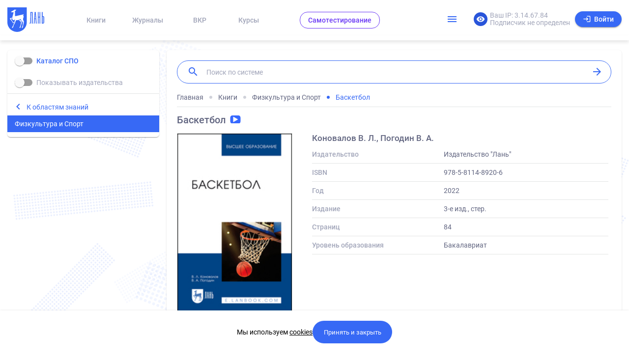

--- FILE ---
content_type: text/html; charset=UTF-8
request_url: https://e.lanbook.com/api/v2/recommends/apriory/185320
body_size: 582
content:
{"status":"ok","user":{"name":"Гостев Гость Гостевич","email":"guest@landev.ru","roles":["ROLE_GUEST","ROLE_ICE_GUEST"],"token":"","detailing":0,"discipline":1,"messages":0,"cabinet_settings":[],"expired_days":355377,"registration_status":null,"hasSocial":0,"langpt_access":false},"subscriber":{"id":null,"name":"Подписчик не определен","ip":"3.14.67.84","virtual":0},"body":{"items":[{"id":292049,"authors":"Коновалов В. Л., Погодин В. А.","title":"Баскетбол","year":2023,"coverImage":"https:\/\/e.lanbook.com\/img\/cover\/book\/292049.jpg"},{"id":379274,"authors":"Мостовая Н. В., Андрющенко Л. Б., Васельцова И. А.","title":"Баскетбол","year":2023,"coverImage":"https:\/\/e.lanbook.com\/img\/cover\/book\/379274.jpg"},{"id":379337,"authors":"Коновалов В. Л., Погодин В. А.","title":"Баскетбол","year":2024,"coverImage":"https:\/\/e.lanbook.com\/img\/cover\/book\/379337.jpg"},{"id":504455,"authors":"Суханов В. М., Пауков А. А., Новикова Л. А.","title":"Баскетбол как средство здоровьесбережения","year":2025,"coverImage":null}],"type":"search"},"error":[],"code":200,"data":[]}

--- FILE ---
content_type: image/svg+xml
request_url: https://e.lanbook.com/front/assets/spa/images/footer/footer-icon-vk.svg
body_size: 1046
content:
<svg id="Слой_1" data-name="Слой 1" xmlns="http://www.w3.org/2000/svg" viewBox="0 0 100 100"><defs><style>.cls-1{fill:#fff;}.cls-2{fill:#4a88f5;}</style></defs><title>Vk</title><circle class="cls-1" cx="50.11" cy="50.5" r="45.5"/><path class="cls-2" d="M101.32,48a50,50,0,1,0,50,50A50,50,0,0,0,101.32,48ZM130,119.93l-8.77.12a6.23,6.23,0,0,1-4.36-1.33c-3.28-2.25-6.38-8.11-8.79-7.34s-2.36,6-2.36,6a1.89,1.89,0,0,1-.54,1.25c-.61.66-1.79.33-1.79.33H99.43s-8.66,1-16.28-7c-8.32-8.66-15.66-25.6-15.66-25.6s-.42-1,0-1.56,1.92-.6,1.92-.6l9.38,0a4.37,4.37,0,0,1,1.52.63A2.9,2.9,0,0,1,81.16,86a63.07,63.07,0,0,0,3.53,7.31c3.92,6.77,5.74,8.25,7.07,7.53,1.94-1.06,1.36-9.58,1.36-9.58s0-3.09-1-4.46a4.43,4.43,0,0,0-2.91-1.47c-.53-.07.34-1.3,1.46-1.85,1.69-.82,4.67-.87,8.19-.83a16.47,16.47,0,0,1,4.61.46c3.23.78,2.14,3.79,2.14,11,0,2.31-.42,5.57,1.25,6.65.72.46,2.48.07,6.87-7.39a56.67,56.67,0,0,0,3.65-7.7,2.77,2.77,0,0,1,.87-1.06,2.23,2.23,0,0,1,1.28-.23l9.87-.06s3-.35,3.44,1-1.11,4.68-5.14,10.06c-6.62,8.83-7.36,8-1.86,13.1,5.25,4.88,6.34,7.25,6.52,7.55C134.55,119.64,130,119.93,130,119.93Z" transform="translate(-51.32 -48)"/></svg>

--- FILE ---
content_type: image/svg+xml
request_url: https://e.lanbook.com/front/assets/spa/images/header-logo.svg
body_size: 2449
content:
<svg xmlns="http://www.w3.org/2000/svg" viewBox="0 0 401.18 267.75"><defs><style>.cls-1{fill:#3769f5;}.cls-2{fill:#fff;}</style></defs><title>Asset 1</title><g id="Layer_2" data-name="Layer 2"><g id="Layer_1-2" data-name="Layer 1"><path class="cls-1" d="M211,0V162.52c0,58.12-47.23,105.23-105.5,105.23S0,220.64,0,162.52V0Z"/><path class="cls-2" d="M157,160.79c0-2.54-1.33-4.36-2.41-6.16l-13.86-19.35c-5.66,5.18-14.45,4.92-14.45,4.92,6.33,7,20.12,16.34,20.12,16.34,1.41.9,1.89,2,1.9,4.06a118.45,118.45,0,0,1-10,47.64c-4.76,5.74-6.64,11.28-6.26,15.84H142c-.93-11.05,5.75-16.63,5.75-16.63-2.09-5.68,1.42-14.27,1.42-14.27C154.64,180.17,157,172.76,157,160.79Z"/><path class="cls-2" d="M179.07,152.89c0-3.78-1.5-4.84-3.17-7.18-3.19-4.43-4.26-6.92-4.29-14.82v-6.84c0-4.31,1.77-8.48,4.48-16,3.42-9.44.95-14.69-6.31-17.73,8.78-5.89,7-14.45,7-14.45L96.16,94.06a49.33,49.33,0,0,1-9,1.41c-3.77,0-4.38-1.86-4.38-4.23V51.75c0-3.43.38-6.67-4.52-10.27,11,0,16.34-8.45,16.31-19.62l-11,9.07V21.86L41.34,47.3A1.8,1.8,0,0,0,40.69,50l1.62,2.48A4.61,4.61,0,0,0,46,54H68.29L57.59,94.24s-4.23,14.23-4.23,25.5c0,7.44,2.75,20.26,13.13,20.26,7.6,0,12-5,15.9-11.1,0,0-1.88,34.25-25.4,79.36-5.24,5.74-6.87,11.27-6.87,15.82H60a21.71,21.71,0,0,1,7.15-16.61c-1.38-7.52,3-14.39,3-14.39,8-12.89,15.29-27.39,19.49-42.86,0,0,2.21-11.46,12.15-11.46,13.91,0,25.27,1.32,42.3-12.66,2.12,10.3,11.39,24.05,21.85,31.73a6.75,6.75,0,0,1,2.61,5.23c-.06,13.11.63,28.76-5.57,45.18-4.77,5.75-6.23,11.29-5.84,15.84h9.07c.1-11.36,5.75-16.62,5.75-16.62-1.64-6.52.58-14.41.58-14.41C175.23,182.07,179.07,172.31,179.07,152.89Z"/><path class="cls-2" d="M69.87,171.2v-9a11.48,11.48,0,0,1-11.24-8c-4.72-1.76-7.06-6.89-8.5-10.31-1.57-3.7-3.34-11.2-13.46-19.35l13.15-1.06s-1.17-7.48,1.62-11.92l-15.8,5c-3,1-5,1.78-6.67,3.91-1.92,2.66-1,5.66.75,7.58,22.92,25.21,25.33,33.3,25.33,33.3A16.47,16.47,0,0,0,69.87,171.2Z"/><path class="cls-1" d="M275,176.82h-8.68V58.5h-8.52l-.95,95c0,7.16-.52,12.49-1.58,16s-2.36,5.68-3.94,6.47-4,1.18-7.26,1.18l-2.21-.16v-8.2h1.11q3.47,0,4.65-2.76t1.34-14.12L250.2,50.61H275Z"/><path class="cls-1" d="M306.83,129.18h-8l-3,47.64h-8.2l9-126.21H309.2l9.31,126.21h-8.68Zm-.47-7.89L304,83.58l-.78-21.77h-.79l-.79,21.77-2.37,37.71Z"/><path class="cls-1" d="M358.42,50.61V176.82h-8.67V110.4h-9.94v66.42h-8.68V50.61h8.68V102h9.94V50.61Z"/><path class="cls-1" d="M397.55,98.41q3.63,3.95,3.63,13.89v45.91q0,10.41-3.63,14.51t-10.26,4.1H374.83V50.61h8.68V94.47h3.78Q393.92,94.47,397.55,98.41ZM392.5,112q0-9.62-5.84-9.62h-3.15v66.58h3.15q3.31,0,4.58-2.13t1.26-7.5Z"/></g></g></svg>

--- FILE ---
content_type: image/svg+xml
request_url: https://e.lanbook.com/front/assets/spa/images/new/bg.svg
body_size: 539818
content:
<svg width="2376" height="1291" viewBox="0 0 2376 1291" fill="none" xmlns="http://www.w3.org/2000/svg">
<g opacity="0.08">
<circle cx="1154.54" cy="925.341" r="3.5" transform="rotate(-68.359 1154.54 925.341)" fill="#3769F5"/>
<circle cx="1170.77" cy="884.443" r="3.5" transform="rotate(-68.359 1170.77 884.443)" fill="#3769F5"/>
<circle cx="1162.66" cy="904.892" r="3.5" transform="rotate(-68.359 1162.66 904.892)" fill="#3769F5"/>
<circle cx="1178.88" cy="863.993" r="3.5" transform="rotate(-68.359 1178.88 863.993)" fill="#3769F5"/>
<circle cx="1158.6" cy="915.117" r="3.5" transform="rotate(-68.359 1158.6 915.117)" fill="#3769F5"/>
<circle cx="1174.83" cy="874.218" r="3.5" transform="rotate(-68.359 1174.83 874.218)" fill="#3769F5"/>
<circle cx="1166.71" cy="894.667" r="3.5" transform="rotate(-68.359 1166.71 894.667)" fill="#3769F5"/>
<circle cx="1182.94" cy="853.769" r="3.5" transform="rotate(-68.359 1182.94 853.769)" fill="#3769F5"/>
<circle cx="1187" cy="843.544" r="3.5" transform="rotate(-68.359 1187 843.544)" fill="#3769F5"/>
<circle cx="1164.77" cy="929.398" r="3.5" transform="rotate(-68.359 1164.77 929.398)" fill="#3769F5"/>
<circle cx="1181" cy="888.499" r="3.5" transform="rotate(-68.359 1181 888.499)" fill="#3769F5"/>
<circle cx="1172.88" cy="908.949" r="3.5" transform="rotate(-68.359 1172.88 908.949)" fill="#3769F5"/>
<circle cx="1189.11" cy="868.05" r="3.5" transform="rotate(-68.359 1189.11 868.05)" fill="#3769F5"/>
<circle cx="1168.83" cy="919.173" r="3.5" transform="rotate(-68.359 1168.83 919.173)" fill="#3769F5"/>
<circle cx="1185.05" cy="878.275" r="3.5" transform="rotate(-68.359 1185.05 878.275)" fill="#3769F5"/>
<circle cx="1176.94" cy="898.724" r="3.5" transform="rotate(-68.359 1176.94 898.724)" fill="#3769F5"/>
<circle cx="1193.17" cy="857.825" r="3.5" transform="rotate(-68.359 1193.17 857.825)" fill="#3769F5"/>
<circle cx="1197.22" cy="847.601" r="3.5" transform="rotate(-68.359 1197.22 847.601)" fill="#3769F5"/>
<circle cx="1174.99" cy="933.455" r="3.5" transform="rotate(-68.359 1174.99 933.455)" fill="#3769F5"/>
<circle cx="1191.22" cy="892.556" r="3.5" transform="rotate(-68.359 1191.22 892.556)" fill="#3769F5"/>
<circle cx="1183.11" cy="913.005" r="3.5" transform="rotate(-68.359 1183.11 913.005)" fill="#3769F5"/>
<circle cx="1199.33" cy="872.107" r="3.5" transform="rotate(-68.359 1199.33 872.107)" fill="#3769F5"/>
<circle cx="1179.05" cy="923.23" r="3.5" transform="rotate(-68.359 1179.05 923.23)" fill="#3769F5"/>
<circle cx="1195.28" cy="882.331" r="3.5" transform="rotate(-68.359 1195.28 882.331)" fill="#3769F5"/>
<circle cx="1187.16" cy="902.781" r="3.5" transform="rotate(-68.359 1187.16 902.781)" fill="#3769F5"/>
<circle cx="1203.39" cy="861.882" r="3.5" transform="rotate(-68.359 1203.39 861.882)" fill="#3769F5"/>
<circle cx="1207.45" cy="851.657" r="3.5" transform="rotate(-68.359 1207.45 851.657)" fill="#3769F5"/>
<circle cx="1185.22" cy="937.511" r="3.5" transform="rotate(-68.359 1185.22 937.511)" fill="#3769F5"/>
<circle cx="1201.44" cy="896.613" r="3.5" transform="rotate(-68.359 1201.44 896.613)" fill="#3769F5"/>
<circle cx="1193.33" cy="917.062" r="3.5" transform="rotate(-68.359 1193.33 917.062)" fill="#3769F5"/>
<circle cx="1209.56" cy="876.163" r="3.5" transform="rotate(-68.359 1209.56 876.163)" fill="#3769F5"/>
<circle cx="1189.27" cy="927.287" r="3.5" transform="rotate(-68.359 1189.27 927.287)" fill="#3769F5"/>
<circle cx="1205.5" cy="886.388" r="3.5" transform="rotate(-68.359 1205.5 886.388)" fill="#3769F5"/>
<circle cx="1197.39" cy="906.837" r="3.5" transform="rotate(-68.359 1197.39 906.837)" fill="#3769F5"/>
<circle cx="1213.61" cy="865.939" r="3.5" transform="rotate(-68.359 1213.61 865.939)" fill="#3769F5"/>
<circle cx="1217.67" cy="855.714" r="3.5" transform="rotate(-68.359 1217.67 855.714)" fill="#3769F5"/>
<circle cx="1195.44" cy="941.568" r="3.5" transform="rotate(-68.359 1195.44 941.568)" fill="#3769F5"/>
<circle cx="1211.67" cy="900.669" r="3.5" transform="rotate(-68.359 1211.67 900.669)" fill="#3769F5"/>
<circle cx="1203.56" cy="921.119" r="3.5" transform="rotate(-68.359 1203.56 921.119)" fill="#3769F5"/>
<circle cx="1219.78" cy="880.22" r="3.5" transform="rotate(-68.359 1219.78 880.22)" fill="#3769F5"/>
<circle cx="1199.5" cy="931.343" r="3.5" transform="rotate(-68.359 1199.5 931.343)" fill="#3769F5"/>
<circle cx="1215.73" cy="890.445" r="3.5" transform="rotate(-68.359 1215.73 890.445)" fill="#3769F5"/>
<circle cx="1207.61" cy="910.894" r="3.5" transform="rotate(-68.359 1207.61 910.894)" fill="#3769F5"/>
<circle cx="1223.84" cy="869.995" r="3.5" transform="rotate(-68.359 1223.84 869.995)" fill="#3769F5"/>
<circle cx="1227.9" cy="859.771" r="3.5" transform="rotate(-68.359 1227.9 859.771)" fill="#3769F5"/>
<circle cx="1205.67" cy="945.625" r="3.5" transform="rotate(-68.359 1205.67 945.625)" fill="#3769F5"/>
<circle cx="1221.89" cy="904.726" r="3.5" transform="rotate(-68.359 1221.89 904.726)" fill="#3769F5"/>
<circle cx="1213.78" cy="925.175" r="3.5" transform="rotate(-68.359 1213.78 925.175)" fill="#3769F5"/>
<circle cx="1230.01" cy="884.277" r="3.5" transform="rotate(-68.359 1230.01 884.277)" fill="#3769F5"/>
<circle cx="1209.72" cy="935.4" r="3.5" transform="rotate(-68.359 1209.72 935.4)" fill="#3769F5"/>
<circle cx="1225.95" cy="894.501" r="3.5" transform="rotate(-68.359 1225.95 894.501)" fill="#3769F5"/>
<circle cx="1217.84" cy="914.951" r="3.5" transform="rotate(-68.359 1217.84 914.951)" fill="#3769F5"/>
<circle cx="1234.06" cy="874.052" r="3.5" transform="rotate(-68.359 1234.06 874.052)" fill="#3769F5"/>
<circle cx="1238.12" cy="863.828" r="3.5" transform="rotate(-68.359 1238.12 863.828)" fill="#3769F5"/>
<circle cx="1215.89" cy="949.681" r="3.5" transform="rotate(-68.359 1215.89 949.681)" fill="#3769F5"/>
<circle cx="1232.12" cy="908.783" r="3.5" transform="rotate(-68.359 1232.12 908.783)" fill="#3769F5"/>
<circle cx="1224.01" cy="929.232" r="3.5" transform="rotate(-68.359 1224.01 929.232)" fill="#3769F5"/>
<circle cx="1240.23" cy="888.334" r="3.5" transform="rotate(-68.359 1240.23 888.334)" fill="#3769F5"/>
<circle cx="1219.95" cy="939.457" r="3.5" transform="rotate(-68.359 1219.95 939.457)" fill="#3769F5"/>
<circle cx="1236.18" cy="898.558" r="3.5" transform="rotate(-68.359 1236.18 898.558)" fill="#3769F5"/>
<circle cx="1228.06" cy="919.007" r="3.5" transform="rotate(-68.359 1228.06 919.007)" fill="#3769F5"/>
<circle cx="1244.29" cy="878.109" r="3.5" transform="rotate(-68.359 1244.29 878.109)" fill="#3769F5"/>
<circle cx="1248.35" cy="867.884" r="3.5" transform="rotate(-68.359 1248.35 867.884)" fill="#3769F5"/>
<circle cx="1226.12" cy="953.738" r="3.5" transform="rotate(-68.359 1226.12 953.738)" fill="#3769F5"/>
<circle cx="1242.34" cy="912.84" r="3.5" transform="rotate(-68.359 1242.34 912.84)" fill="#3769F5"/>
<circle cx="1234.23" cy="933.289" r="3.5" transform="rotate(-68.359 1234.23 933.289)" fill="#3769F5"/>
<circle cx="1250.46" cy="892.39" r="3.5" transform="rotate(-68.359 1250.46 892.39)" fill="#3769F5"/>
<circle cx="1230.17" cy="943.513" r="3.5" transform="rotate(-68.359 1230.17 943.513)" fill="#3769F5"/>
<circle cx="1246.4" cy="902.615" r="3.5" transform="rotate(-68.359 1246.4 902.615)" fill="#3769F5"/>
<circle cx="1238.29" cy="923.064" r="3.5" transform="rotate(-68.359 1238.29 923.064)" fill="#3769F5"/>
<circle cx="1254.51" cy="882.166" r="3.5" transform="rotate(-68.359 1254.51 882.166)" fill="#3769F5"/>
<circle cx="1258.57" cy="871.941" r="3.5" transform="rotate(-68.359 1258.57 871.941)" fill="#3769F5"/>
<circle cx="1236.34" cy="957.795" r="3.5" transform="rotate(-68.359 1236.34 957.795)" fill="#3769F5"/>
<circle cx="1252.57" cy="916.896" r="3.5" transform="rotate(-68.359 1252.57 916.896)" fill="#3769F5"/>
<circle cx="1244.45" cy="937.345" r="3.5" transform="rotate(-68.359 1244.45 937.345)" fill="#3769F5"/>
<circle cx="1260.68" cy="896.447" r="3.5" transform="rotate(-68.359 1260.68 896.447)" fill="#3769F5"/>
<circle cx="1240.4" cy="947.57" r="3.5" transform="rotate(-68.359 1240.4 947.57)" fill="#3769F5"/>
<circle cx="1256.62" cy="906.672" r="3.5" transform="rotate(-68.359 1256.62 906.672)" fill="#3769F5"/>
<circle cx="1248.51" cy="927.121" r="3.5" transform="rotate(-68.359 1248.51 927.121)" fill="#3769F5"/>
<circle cx="1264.74" cy="886.222" r="3.5" transform="rotate(-68.359 1264.74 886.222)" fill="#3769F5"/>
<circle cx="1268.79" cy="875.998" r="3.5" transform="rotate(-68.359 1268.79 875.998)" fill="#3769F5"/>
<circle cx="1246.57" cy="961.851" r="3.5" transform="rotate(-68.359 1246.57 961.851)" fill="#3769F5"/>
<circle cx="1262.79" cy="920.953" r="3.5" transform="rotate(-68.359 1262.79 920.953)" fill="#3769F5"/>
<circle cx="1254.68" cy="941.402" r="3.5" transform="rotate(-68.359 1254.68 941.402)" fill="#3769F5"/>
<circle cx="1270.91" cy="900.504" r="3.5" transform="rotate(-68.359 1270.91 900.504)" fill="#3769F5"/>
<circle cx="1250.62" cy="951.627" r="3.5" transform="rotate(-68.359 1250.62 951.627)" fill="#3769F5"/>
<circle cx="1266.85" cy="910.728" r="3.5" transform="rotate(-68.359 1266.85 910.728)" fill="#3769F5"/>
<circle cx="1258.74" cy="931.178" r="3.5" transform="rotate(-68.359 1258.74 931.178)" fill="#3769F5"/>
<circle cx="1274.96" cy="890.279" r="3.5" transform="rotate(-68.359 1274.96 890.279)" fill="#3769F5"/>
<circle cx="1279.02" cy="880.054" r="3.5" transform="rotate(-68.359 1279.02 880.054)" fill="#3769F5"/>
<circle cx="1256.79" cy="965.908" r="3.5" transform="rotate(-68.359 1256.79 965.908)" fill="#3769F5"/>
<circle cx="1273.02" cy="925.01" r="3.5" transform="rotate(-68.359 1273.02 925.01)" fill="#3769F5"/>
<circle cx="1264.9" cy="945.459" r="3.5" transform="rotate(-68.359 1264.9 945.459)" fill="#3769F5"/>
<circle cx="1281.13" cy="904.56" r="3.5" transform="rotate(-68.359 1281.13 904.56)" fill="#3769F5"/>
<circle cx="1260.85" cy="955.684" r="3.5" transform="rotate(-68.359 1260.85 955.684)" fill="#3769F5"/>
<circle cx="1277.07" cy="914.785" r="3.5" transform="rotate(-68.359 1277.07 914.785)" fill="#3769F5"/>
<circle cx="1268.96" cy="935.234" r="3.5" transform="rotate(-68.359 1268.96 935.234)" fill="#3769F5"/>
<circle cx="1285.19" cy="894.336" r="3.5" transform="rotate(-68.359 1285.19 894.336)" fill="#3769F5"/>
<circle cx="1289.24" cy="884.111" r="3.5" transform="rotate(-68.359 1289.24 884.111)" fill="#3769F5"/>
<circle cx="1267.02" cy="969.965" r="3.5" transform="rotate(-68.359 1267.02 969.965)" fill="#3769F5"/>
<circle cx="1283.24" cy="929.066" r="3.5" transform="rotate(-68.359 1283.24 929.066)" fill="#3769F5"/>
<circle cx="1275.13" cy="949.516" r="3.5" transform="rotate(-68.359 1275.13 949.516)" fill="#3769F5"/>
<circle cx="1291.36" cy="908.617" r="3.5" transform="rotate(-68.359 1291.36 908.617)" fill="#3769F5"/>
<circle cx="1271.07" cy="959.74" r="3.5" transform="rotate(-68.359 1271.07 959.74)" fill="#3769F5"/>
<circle cx="1287.3" cy="918.842" r="3.5" transform="rotate(-68.359 1287.3 918.842)" fill="#3769F5"/>
<circle cx="1279.19" cy="939.291" r="3.5" transform="rotate(-68.359 1279.19 939.291)" fill="#3769F5"/>
<circle cx="1295.41" cy="898.392" r="3.5" transform="rotate(-68.359 1295.41 898.392)" fill="#3769F5"/>
<circle cx="1299.47" cy="888.168" r="3.5" transform="rotate(-68.359 1299.47 888.168)" fill="#3769F5"/>
<circle cx="1277.24" cy="974.022" r="3.5" transform="rotate(-68.359 1277.24 974.022)" fill="#3769F5"/>
<circle cx="1293.47" cy="933.123" r="3.5" transform="rotate(-68.359 1293.47 933.123)" fill="#3769F5"/>
<circle cx="1285.35" cy="953.572" r="3.5" transform="rotate(-68.359 1285.35 953.572)" fill="#3769F5"/>
<circle cx="1301.58" cy="912.674" r="3.5" transform="rotate(-68.359 1301.58 912.674)" fill="#3769F5"/>
<circle cx="1281.3" cy="963.797" r="3.5" transform="rotate(-68.359 1281.3 963.797)" fill="#3769F5"/>
<circle cx="1297.52" cy="922.898" r="3.5" transform="rotate(-68.359 1297.52 922.898)" fill="#3769F5"/>
<circle cx="1289.41" cy="943.348" r="3.5" transform="rotate(-68.359 1289.41 943.348)" fill="#3769F5"/>
<circle cx="1305.64" cy="902.449" r="3.5" transform="rotate(-68.359 1305.64 902.449)" fill="#3769F5"/>
<circle cx="1309.69" cy="892.224" r="3.5" transform="rotate(-68.359 1309.69 892.224)" fill="#3769F5"/>
<circle cx="1287.46" cy="978.078" r="3.5" transform="rotate(-68.359 1287.46 978.078)" fill="#3769F5"/>
<circle cx="1303.69" cy="937.18" r="3.5" transform="rotate(-68.359 1303.69 937.18)" fill="#3769F5"/>
<circle cx="1295.58" cy="957.629" r="3.5" transform="rotate(-68.359 1295.58 957.629)" fill="#3769F5"/>
<circle cx="1311.8" cy="916.73" r="3.5" transform="rotate(-68.359 1311.8 916.73)" fill="#3769F5"/>
<circle cx="1291.52" cy="967.854" r="3.5" transform="rotate(-68.359 1291.52 967.854)" fill="#3769F5"/>
<circle cx="1307.75" cy="926.955" r="3.5" transform="rotate(-68.359 1307.75 926.955)" fill="#3769F5"/>
<circle cx="1299.63" cy="947.404" r="3.5" transform="rotate(-68.359 1299.63 947.404)" fill="#3769F5"/>
<circle cx="1315.86" cy="906.506" r="3.5" transform="rotate(-68.359 1315.86 906.506)" fill="#3769F5"/>
<circle cx="1319.92" cy="896.281" r="3.5" transform="rotate(-68.359 1319.92 896.281)" fill="#3769F5"/>
<circle cx="1297.69" cy="982.135" r="3.5" transform="rotate(-68.359 1297.69 982.135)" fill="#3769F5"/>
<circle cx="1313.92" cy="941.236" r="3.5" transform="rotate(-68.359 1313.92 941.236)" fill="#3769F5"/>
<circle cx="1305.8" cy="961.686" r="3.5" transform="rotate(-68.359 1305.8 961.686)" fill="#3769F5"/>
<circle cx="1322.03" cy="920.787" r="3.5" transform="rotate(-68.359 1322.03 920.787)" fill="#3769F5"/>
<circle cx="1301.75" cy="971.91" r="3.5" transform="rotate(-68.359 1301.75 971.91)" fill="#3769F5"/>
<circle cx="1317.97" cy="931.012" r="3.5" transform="rotate(-68.359 1317.97 931.012)" fill="#3769F5"/>
<circle cx="1309.86" cy="951.461" r="3.5" transform="rotate(-68.359 1309.86 951.461)" fill="#3769F5"/>
<circle cx="1326.09" cy="910.562" r="3.5" transform="rotate(-68.359 1326.09 910.562)" fill="#3769F5"/>
<circle cx="1330.14" cy="900.338" r="3.5" transform="rotate(-68.359 1330.14 900.338)" fill="#3769F5"/>
<circle cx="1307.91" cy="986.192" r="3.5" transform="rotate(-68.359 1307.91 986.192)" fill="#3769F5"/>
<circle cx="1324.14" cy="945.293" r="3.5" transform="rotate(-68.359 1324.14 945.293)" fill="#3769F5"/>
<circle cx="1316.03" cy="965.742" r="3.5" transform="rotate(-68.359 1316.03 965.742)" fill="#3769F5"/>
<circle cx="1332.25" cy="924.844" r="3.5" transform="rotate(-68.359 1332.25 924.844)" fill="#3769F5"/>
<circle cx="1311.97" cy="975.967" r="3.5" transform="rotate(-68.359 1311.97 975.967)" fill="#3769F5"/>
<circle cx="1328.2" cy="935.068" r="3.5" transform="rotate(-68.359 1328.2 935.068)" fill="#3769F5"/>
<circle cx="1320.08" cy="955.518" r="3.5" transform="rotate(-68.359 1320.08 955.518)" fill="#3769F5"/>
<circle cx="1336.31" cy="914.619" r="3.5" transform="rotate(-68.359 1336.31 914.619)" fill="#3769F5"/>
<circle cx="1340.37" cy="904.395" r="3.5" transform="rotate(-68.359 1340.37 904.395)" fill="#3769F5"/>
<circle cx="1317.21" cy="989.88" r="3.5" transform="rotate(-68.359 1317.21 989.88)" fill="#3769F5"/>
<circle cx="1333.44" cy="948.981" r="3.5" transform="rotate(-68.359 1333.44 948.981)" fill="#3769F5"/>
<circle cx="1325.32" cy="969.43" r="3.5" transform="rotate(-68.359 1325.32 969.43)" fill="#3769F5"/>
<circle cx="1341.55" cy="928.532" r="3.5" transform="rotate(-68.359 1341.55 928.532)" fill="#3769F5"/>
<circle cx="1321.27" cy="979.655" r="3.5" transform="rotate(-68.359 1321.27 979.655)" fill="#3769F5"/>
<circle cx="1337.49" cy="938.756" r="3.5" transform="rotate(-68.359 1337.49 938.756)" fill="#3769F5"/>
<circle cx="1329.38" cy="959.206" r="3.5" transform="rotate(-68.359 1329.38 959.206)" fill="#3769F5"/>
<circle cx="1345.61" cy="918.307" r="3.5" transform="rotate(-68.359 1345.61 918.307)" fill="#3769F5"/>
<circle cx="1349.66" cy="908.082" r="3.5" transform="rotate(-68.359 1349.66 908.082)" fill="#3769F5"/>
<circle cx="1327.43" cy="993.936" r="3.5" transform="rotate(-68.359 1327.43 993.936)" fill="#3769F5"/>
<circle cx="1343.66" cy="953.038" r="3.5" transform="rotate(-68.359 1343.66 953.038)" fill="#3769F5"/>
<circle cx="1335.55" cy="973.487" r="3.5" transform="rotate(-68.359 1335.55 973.487)" fill="#3769F5"/>
<circle cx="1351.77" cy="932.588" r="3.5" transform="rotate(-68.359 1351.77 932.588)" fill="#3769F5"/>
<circle cx="1331.49" cy="983.712" r="3.5" transform="rotate(-68.359 1331.49 983.712)" fill="#3769F5"/>
<circle cx="1347.72" cy="942.813" r="3.5" transform="rotate(-68.359 1347.72 942.813)" fill="#3769F5"/>
<circle cx="1339.6" cy="963.262" r="3.5" transform="rotate(-68.359 1339.6 963.262)" fill="#3769F5"/>
<circle cx="1355.83" cy="922.364" r="3.5" transform="rotate(-68.359 1355.83 922.364)" fill="#3769F5"/>
<circle cx="1359.89" cy="912.139" r="3.5" transform="rotate(-68.359 1359.89 912.139)" fill="#3769F5"/>
<circle cx="1337.66" cy="997.993" r="3.5" transform="rotate(-68.359 1337.66 997.993)" fill="#3769F5"/>
<circle cx="1353.88" cy="957.094" r="3.5" transform="rotate(-68.359 1353.88 957.094)" fill="#3769F5"/>
<circle cx="1345.77" cy="977.544" r="3.5" transform="rotate(-68.359 1345.77 977.544)" fill="#3769F5"/>
<circle cx="1362" cy="936.645" r="3.5" transform="rotate(-68.359 1362 936.645)" fill="#3769F5"/>
<circle cx="1341.71" cy="987.768" r="3.5" transform="rotate(-68.359 1341.71 987.768)" fill="#3769F5"/>
<circle cx="1357.94" cy="946.87" r="3.5" transform="rotate(-68.359 1357.94 946.87)" fill="#3769F5"/>
<circle cx="1349.83" cy="967.319" r="3.5" transform="rotate(-68.359 1349.83 967.319)" fill="#3769F5"/>
<circle cx="1366.06" cy="926.42" r="3.5" transform="rotate(-68.359 1366.06 926.42)" fill="#3769F5"/>
<circle cx="1370.11" cy="916.196" r="3.5" transform="rotate(-68.359 1370.11 916.196)" fill="#3769F5"/>
<circle cx="1347.88" cy="1002.05" r="3.5" transform="rotate(-68.359 1347.88 1002.05)" fill="#3769F5"/>
<circle cx="1364.11" cy="961.151" r="3.5" transform="rotate(-68.359 1364.11 961.151)" fill="#3769F5"/>
<circle cx="1356" cy="981.6" r="3.5" transform="rotate(-68.359 1356 981.6)" fill="#3769F5"/>
<circle cx="1372.22" cy="940.702" r="3.5" transform="rotate(-68.359 1372.22 940.702)" fill="#3769F5"/>
<circle cx="1351.94" cy="991.825" r="3.5" transform="rotate(-68.359 1351.94 991.825)" fill="#3769F5"/>
<circle cx="1368.17" cy="950.926" r="3.5" transform="rotate(-68.359 1368.17 950.926)" fill="#3769F5"/>
<circle cx="1360.05" cy="971.376" r="3.5" transform="rotate(-68.359 1360.05 971.376)" fill="#3769F5"/>
<circle cx="1376.28" cy="930.477" r="3.5" transform="rotate(-68.359 1376.28 930.477)" fill="#3769F5"/>
<circle cx="1380.34" cy="920.253" r="3.5" transform="rotate(-68.359 1380.34 920.253)" fill="#3769F5"/>
<circle cx="1358.11" cy="1006.11" r="3.5" transform="rotate(-68.359 1358.11 1006.11)" fill="#3769F5"/>
<circle cx="1374.33" cy="965.208" r="3.5" transform="rotate(-68.359 1374.33 965.208)" fill="#3769F5"/>
<circle cx="1366.22" cy="985.657" r="3.5" transform="rotate(-68.359 1366.22 985.657)" fill="#3769F5"/>
<circle cx="1382.45" cy="944.758" r="3.5" transform="rotate(-68.359 1382.45 944.758)" fill="#3769F5"/>
<circle cx="1362.16" cy="995.882" r="3.5" transform="rotate(-68.359 1362.16 995.882)" fill="#3769F5"/>
<circle cx="1378.39" cy="954.983" r="3.5" transform="rotate(-68.359 1378.39 954.983)" fill="#3769F5"/>
<circle cx="1370.28" cy="975.432" r="3.5" transform="rotate(-68.359 1370.28 975.432)" fill="#3769F5"/>
<circle cx="1386.5" cy="934.534" r="3.5" transform="rotate(-68.359 1386.5 934.534)" fill="#3769F5"/>
<circle cx="1390.56" cy="924.309" r="3.5" transform="rotate(-68.359 1390.56 924.309)" fill="#3769F5"/>
<circle cx="1368.33" cy="1010.16" r="3.5" transform="rotate(-68.359 1368.33 1010.16)" fill="#3769F5"/>
<circle cx="1384.56" cy="969.264" r="3.5" transform="rotate(-68.359 1384.56 969.264)" fill="#3769F5"/>
<circle cx="1376.45" cy="989.714" r="3.5" transform="rotate(-68.359 1376.45 989.714)" fill="#3769F5"/>
<circle cx="1392.67" cy="948.815" r="3.5" transform="rotate(-68.359 1392.67 948.815)" fill="#3769F5"/>
<circle cx="1372.39" cy="999.938" r="3.5" transform="rotate(-68.359 1372.39 999.938)" fill="#3769F5"/>
<circle cx="1388.62" cy="959.04" r="3.5" transform="rotate(-68.359 1388.62 959.04)" fill="#3769F5"/>
<circle cx="1380.5" cy="979.489" r="3.5" transform="rotate(-68.359 1380.5 979.489)" fill="#3769F5"/>
<circle cx="1396.73" cy="938.591" r="3.5" transform="rotate(-68.359 1396.73 938.591)" fill="#3769F5"/>
<circle cx="1400.79" cy="928.366" r="3.5" transform="rotate(-68.359 1400.79 928.366)" fill="#3769F5"/>
<circle cx="1378.56" cy="1014.22" r="3.5" transform="rotate(-68.359 1378.56 1014.22)" fill="#3769F5"/>
<circle cx="1394.78" cy="973.321" r="3.5" transform="rotate(-68.359 1394.78 973.321)" fill="#3769F5"/>
<circle cx="1386.67" cy="993.77" r="3.5" transform="rotate(-68.359 1386.67 993.77)" fill="#3769F5"/>
<circle cx="1402.9" cy="952.872" r="3.5" transform="rotate(-68.359 1402.9 952.872)" fill="#3769F5"/>
<circle cx="1382.61" cy="1004" r="3.5" transform="rotate(-68.359 1382.61 1004)" fill="#3769F5"/>
<circle cx="1398.84" cy="963.097" r="3.5" transform="rotate(-68.359 1398.84 963.097)" fill="#3769F5"/>
<circle cx="1390.73" cy="983.546" r="3.5" transform="rotate(-68.359 1390.73 983.546)" fill="#3769F5"/>
<circle cx="1406.95" cy="942.647" r="3.5" transform="rotate(-68.359 1406.95 942.647)" fill="#3769F5"/>
<circle cx="1411.01" cy="932.423" r="3.5" transform="rotate(-68.359 1411.01 932.423)" fill="#3769F5"/>
<circle cx="1388.78" cy="1018.28" r="3.5" transform="rotate(-68.359 1388.78 1018.28)" fill="#3769F5"/>
<circle cx="1405.01" cy="977.378" r="3.5" transform="rotate(-68.359 1405.01 977.378)" fill="#3769F5"/>
<circle cx="1396.89" cy="997.827" r="3.5" transform="rotate(-68.359 1396.89 997.827)" fill="#3769F5"/>
<circle cx="1413.12" cy="956.929" r="3.5" transform="rotate(-68.359 1413.12 956.929)" fill="#3769F5"/>
<circle cx="1392.84" cy="1008.05" r="3.5" transform="rotate(-68.359 1392.84 1008.05)" fill="#3769F5"/>
<circle cx="1409.06" cy="967.153" r="3.5" transform="rotate(-68.359 1409.06 967.153)" fill="#3769F5"/>
<circle cx="1400.95" cy="987.602" r="3.5" transform="rotate(-68.359 1400.95 987.602)" fill="#3769F5"/>
<circle cx="1417.18" cy="946.704" r="3.5" transform="rotate(-68.359 1417.18 946.704)" fill="#3769F5"/>
<circle cx="1421.23" cy="936.479" r="3.5" transform="rotate(-68.359 1421.23 936.479)" fill="#3769F5"/>
<circle cx="1399.01" cy="1022.33" r="3.5" transform="rotate(-68.359 1399.01 1022.33)" fill="#3769F5"/>
<circle cx="1415.23" cy="981.435" r="3.5" transform="rotate(-68.359 1415.23 981.435)" fill="#3769F5"/>
<circle cx="1407.12" cy="1001.88" r="3.5" transform="rotate(-68.359 1407.12 1001.88)" fill="#3769F5"/>
<circle cx="1423.35" cy="960.985" r="3.5" transform="rotate(-68.359 1423.35 960.985)" fill="#3769F5"/>
<circle cx="1403.06" cy="1012.11" r="3.5" transform="rotate(-68.359 1403.06 1012.11)" fill="#3769F5"/>
<circle cx="1419.29" cy="971.21" r="3.5" transform="rotate(-68.359 1419.29 971.21)" fill="#3769F5"/>
<circle cx="1411.18" cy="991.659" r="3.5" transform="rotate(-68.359 1411.18 991.659)" fill="#3769F5"/>
<circle cx="1427.4" cy="950.761" r="3.5" transform="rotate(-68.359 1427.4 950.761)" fill="#3769F5"/>
<circle cx="1431.46" cy="940.536" r="3.5" transform="rotate(-68.359 1431.46 940.536)" fill="#3769F5"/>
<circle cx="1409.23" cy="1026.39" r="3.5" transform="rotate(-68.359 1409.23 1026.39)" fill="#3769F5"/>
<circle cx="1425.46" cy="985.491" r="3.5" transform="rotate(-68.359 1425.46 985.491)" fill="#3769F5"/>
<circle cx="1417.34" cy="1005.94" r="3.5" transform="rotate(-68.359 1417.34 1005.94)" fill="#3769F5"/>
<circle cx="1433.57" cy="965.042" r="3.5" transform="rotate(-68.359 1433.57 965.042)" fill="#3769F5"/>
<circle cx="1413.29" cy="1016.17" r="3.5" transform="rotate(-68.359 1413.29 1016.17)" fill="#3769F5"/>
<circle cx="1429.51" cy="975.267" r="3.5" transform="rotate(-68.359 1429.51 975.267)" fill="#3769F5"/>
<circle cx="1421.4" cy="995.716" r="3.5" transform="rotate(-68.359 1421.4 995.716)" fill="#3769F5"/>
<circle cx="1437.63" cy="954.817" r="3.5" transform="rotate(-68.359 1437.63 954.817)" fill="#3769F5"/>
<circle cx="1441.68" cy="944.593" r="3.5" transform="rotate(-68.359 1441.68 944.593)" fill="#3769F5"/>
<circle cx="1419.46" cy="1030.45" r="3.5" transform="rotate(-68.359 1419.46 1030.45)" fill="#3769F5"/>
<circle cx="1435.68" cy="989.548" r="3.5" transform="rotate(-68.359 1435.68 989.548)" fill="#3769F5"/>
<circle cx="1427.57" cy="1010" r="3.5" transform="rotate(-68.359 1427.57 1010)" fill="#3769F5"/>
<circle cx="1443.8" cy="969.099" r="3.5" transform="rotate(-68.359 1443.8 969.099)" fill="#3769F5"/>
<circle cx="1423.51" cy="1020.22" r="3.5" transform="rotate(-68.359 1423.51 1020.22)" fill="#3769F5"/>
<circle cx="1439.74" cy="979.323" r="3.5" transform="rotate(-68.359 1439.74 979.323)" fill="#3769F5"/>
<circle cx="1431.63" cy="999.773" r="3.5" transform="rotate(-68.359 1431.63 999.773)" fill="#3769F5"/>
<circle cx="1447.85" cy="958.874" r="3.5" transform="rotate(-68.359 1447.85 958.874)" fill="#3769F5"/>
<circle cx="1451.91" cy="948.649" r="3.5" transform="rotate(-68.359 1451.91 948.649)" fill="#3769F5"/>
<circle cx="1429.68" cy="1034.5" r="3.5" transform="rotate(-68.359 1429.68 1034.5)" fill="#3769F5"/>
<circle cx="1445.91" cy="993.605" r="3.5" transform="rotate(-68.359 1445.91 993.605)" fill="#3769F5"/>
<circle cx="1437.79" cy="1014.05" r="3.5" transform="rotate(-68.359 1437.79 1014.05)" fill="#3769F5"/>
<circle cx="1454.02" cy="973.155" r="3.5" transform="rotate(-68.359 1454.02 973.155)" fill="#3769F5"/>
<circle cx="1433.74" cy="1024.28" r="3.5" transform="rotate(-68.359 1433.74 1024.28)" fill="#3769F5"/>
<circle cx="1449.96" cy="983.38" r="3.5" transform="rotate(-68.359 1449.96 983.38)" fill="#3769F5"/>
<circle cx="1441.85" cy="1003.83" r="3.5" transform="rotate(-68.359 1441.85 1003.83)" fill="#3769F5"/>
<circle cx="1458.08" cy="962.931" r="3.5" transform="rotate(-68.359 1458.08 962.931)" fill="#3769F5"/>
<circle cx="1462.13" cy="952.706" r="3.5" transform="rotate(-68.359 1462.13 952.706)" fill="#3769F5"/>
<circle cx="1439.9" cy="1038.56" r="3.5" transform="rotate(-68.359 1439.9 1038.56)" fill="#3769F5"/>
<circle cx="1456.13" cy="997.661" r="3.5" transform="rotate(-68.359 1456.13 997.661)" fill="#3769F5"/>
<circle cx="1448.02" cy="1018.11" r="3.5" transform="rotate(-68.359 1448.02 1018.11)" fill="#3769F5"/>
<circle cx="1464.24" cy="977.212" r="3.5" transform="rotate(-68.359 1464.24 977.212)" fill="#3769F5"/>
<circle cx="1443.96" cy="1028.34" r="3.5" transform="rotate(-68.359 1443.96 1028.34)" fill="#3769F5"/>
<circle cx="1460.19" cy="987.437" r="3.5" transform="rotate(-68.359 1460.19 987.437)" fill="#3769F5"/>
<circle cx="1452.07" cy="1007.89" r="3.5" transform="rotate(-68.359 1452.07 1007.89)" fill="#3769F5"/>
<circle cx="1468.3" cy="966.987" r="3.5" transform="rotate(-68.359 1468.3 966.987)" fill="#3769F5"/>
<circle cx="1472.36" cy="956.763" r="3.5" transform="rotate(-68.359 1472.36 956.763)" fill="#3769F5"/>
<circle cx="1450.13" cy="1042.62" r="3.5" transform="rotate(-68.359 1450.13 1042.62)" fill="#3769F5"/>
<circle cx="1466.36" cy="1001.72" r="3.5" transform="rotate(-68.359 1466.36 1001.72)" fill="#3769F5"/>
<circle cx="1458.24" cy="1022.17" r="3.5" transform="rotate(-68.359 1458.24 1022.17)" fill="#3769F5"/>
<circle cx="1474.47" cy="981.269" r="3.5" transform="rotate(-68.359 1474.47 981.269)" fill="#3769F5"/>
<circle cx="1454.19" cy="1032.39" r="3.5" transform="rotate(-68.359 1454.19 1032.39)" fill="#3769F5"/>
<circle cx="1470.41" cy="991.493" r="3.5" transform="rotate(-68.359 1470.41 991.493)" fill="#3769F5"/>
<circle cx="1462.3" cy="1011.94" r="3.5" transform="rotate(-68.359 1462.3 1011.94)" fill="#3769F5"/>
<circle cx="1478.53" cy="971.044" r="3.5" transform="rotate(-68.359 1478.53 971.044)" fill="#3769F5"/>
<circle cx="1482.58" cy="960.82" r="3.5" transform="rotate(-68.359 1482.58 960.82)" fill="#3769F5"/>
<circle cx="1460.35" cy="1046.67" r="3.5" transform="rotate(-68.359 1460.35 1046.67)" fill="#3769F5"/>
<circle cx="1476.58" cy="1005.77" r="3.5" transform="rotate(-68.359 1476.58 1005.77)" fill="#3769F5"/>
<circle cx="1468.47" cy="1026.22" r="3.5" transform="rotate(-68.359 1468.47 1026.22)" fill="#3769F5"/>
<circle cx="1484.69" cy="985.325" r="3.5" transform="rotate(-68.359 1484.69 985.325)" fill="#3769F5"/>
<circle cx="1464.41" cy="1036.45" r="3.5" transform="rotate(-68.359 1464.41 1036.45)" fill="#3769F5"/>
<circle cx="1480.64" cy="995.55" r="3.5" transform="rotate(-68.359 1480.64 995.55)" fill="#3769F5"/>
<circle cx="1472.52" cy="1016" r="3.5" transform="rotate(-68.359 1472.52 1016)" fill="#3769F5"/>
<circle cx="1488.75" cy="975.101" r="3.5" transform="rotate(-68.359 1488.75 975.101)" fill="#3769F5"/>
<circle cx="1492.81" cy="964.876" r="3.5" transform="rotate(-68.359 1492.81 964.876)" fill="#3769F5"/>
<circle cx="1470.58" cy="1050.73" r="3.5" transform="rotate(-68.359 1470.58 1050.73)" fill="#3769F5"/>
<circle cx="1486.81" cy="1009.83" r="3.5" transform="rotate(-68.359 1486.81 1009.83)" fill="#3769F5"/>
<circle cx="1478.69" cy="1030.28" r="3.5" transform="rotate(-68.359 1478.69 1030.28)" fill="#3769F5"/>
<circle cx="1494.92" cy="989.382" r="3.5" transform="rotate(-68.359 1494.92 989.382)" fill="#3769F5"/>
<circle cx="1474.63" cy="1040.51" r="3.5" transform="rotate(-68.359 1474.63 1040.51)" fill="#3769F5"/>
<circle cx="1490.86" cy="999.607" r="3.5" transform="rotate(-68.359 1490.86 999.607)" fill="#3769F5"/>
<circle cx="1482.75" cy="1020.06" r="3.5" transform="rotate(-68.359 1482.75 1020.06)" fill="#3769F5"/>
<circle cx="1498.98" cy="979.158" r="3.5" transform="rotate(-68.359 1498.98 979.158)" fill="#3769F5"/>
<circle cx="1503.03" cy="968.933" r="3.5" transform="rotate(-68.359 1503.03 968.933)" fill="#3769F5"/>
<circle cx="1480.8" cy="1054.79" r="3.5" transform="rotate(-68.359 1480.8 1054.79)" fill="#3769F5"/>
<circle cx="1497.03" cy="1013.89" r="3.5" transform="rotate(-68.359 1497.03 1013.89)" fill="#3769F5"/>
<circle cx="1488.92" cy="1034.34" r="3.5" transform="rotate(-68.359 1488.92 1034.34)" fill="#3769F5"/>
<circle cx="1505.14" cy="993.439" r="3.5" transform="rotate(-68.359 1505.14 993.439)" fill="#3769F5"/>
<circle cx="1484.86" cy="1044.56" r="3.5" transform="rotate(-68.359 1484.86 1044.56)" fill="#3769F5"/>
<circle cx="1501.09" cy="1003.66" r="3.5" transform="rotate(-68.359 1501.09 1003.66)" fill="#3769F5"/>
<circle cx="1492.97" cy="1024.11" r="3.5" transform="rotate(-68.359 1492.97 1024.11)" fill="#3769F5"/>
<circle cx="1509.2" cy="983.214" r="3.5" transform="rotate(-68.359 1509.2 983.214)" fill="#3769F5"/>
<circle cx="1513.26" cy="972.99" r="3.5" transform="rotate(-68.359 1513.26 972.99)" fill="#3769F5"/>
<circle cx="1491.03" cy="1058.84" r="3.5" transform="rotate(-68.359 1491.03 1058.84)" fill="#3769F5"/>
<circle cx="1507.25" cy="1017.94" r="3.5" transform="rotate(-68.359 1507.25 1017.94)" fill="#3769F5"/>
<circle cx="1499.14" cy="1038.39" r="3.5" transform="rotate(-68.359 1499.14 1038.39)" fill="#3769F5"/>
<circle cx="1515.37" cy="997.496" r="3.5" transform="rotate(-68.359 1515.37 997.496)" fill="#3769F5"/>
<circle cx="1495.08" cy="1048.62" r="3.5" transform="rotate(-68.359 1495.08 1048.62)" fill="#3769F5"/>
<circle cx="1511.31" cy="1007.72" r="3.5" transform="rotate(-68.359 1511.31 1007.72)" fill="#3769F5"/>
<circle cx="1503.2" cy="1028.17" r="3.5" transform="rotate(-68.359 1503.2 1028.17)" fill="#3769F5"/>
<circle cx="1519.42" cy="987.271" r="3.5" transform="rotate(-68.359 1519.42 987.271)" fill="#3769F5"/>
<circle cx="1523.48" cy="977.046" r="3.5" transform="rotate(-68.359 1523.48 977.046)" fill="#3769F5"/>
<circle cx="1501.25" cy="1062.9" r="3.5" transform="rotate(-68.359 1501.25 1062.9)" fill="#3769F5"/>
<circle cx="1517.48" cy="1022" r="3.5" transform="rotate(-68.359 1517.48 1022)" fill="#3769F5"/>
<circle cx="1509.37" cy="1042.45" r="3.5" transform="rotate(-68.359 1509.37 1042.45)" fill="#3769F5"/>
<circle cx="1525.59" cy="1001.55" r="3.5" transform="rotate(-68.359 1525.59 1001.55)" fill="#3769F5"/>
<circle cx="1505.31" cy="1052.68" r="3.5" transform="rotate(-68.359 1505.31 1052.68)" fill="#3769F5"/>
<circle cx="1521.54" cy="1011.78" r="3.5" transform="rotate(-68.359 1521.54 1011.78)" fill="#3769F5"/>
<circle cx="1513.42" cy="1032.23" r="3.5" transform="rotate(-68.359 1513.42 1032.23)" fill="#3769F5"/>
<circle cx="1529.65" cy="991.328" r="3.5" transform="rotate(-68.359 1529.65 991.328)" fill="#3769F5"/>
<circle cx="1533.71" cy="981.103" r="3.5" transform="rotate(-68.359 1533.71 981.103)" fill="#3769F5"/>
<circle cx="1511.48" cy="1066.96" r="3.5" transform="rotate(-68.359 1511.48 1066.96)" fill="#3769F5"/>
<circle cx="1527.7" cy="1026.06" r="3.5" transform="rotate(-68.359 1527.7 1026.06)" fill="#3769F5"/>
<circle cx="1519.59" cy="1046.51" r="3.5" transform="rotate(-68.359 1519.59 1046.51)" fill="#3769F5"/>
<circle cx="1535.82" cy="1005.61" r="3.5" transform="rotate(-68.359 1535.82 1005.61)" fill="#3769F5"/>
<circle cx="1515.53" cy="1056.73" r="3.5" transform="rotate(-68.359 1515.53 1056.73)" fill="#3769F5"/>
<circle cx="1531.76" cy="1015.83" r="3.5" transform="rotate(-68.359 1531.76 1015.83)" fill="#3769F5"/>
<circle cx="1523.65" cy="1036.28" r="3.5" transform="rotate(-68.359 1523.65 1036.28)" fill="#3769F5"/>
<circle cx="1539.87" cy="995.384" r="3.5" transform="rotate(-68.359 1539.87 995.384)" fill="#3769F5"/>
<circle cx="1543.93" cy="985.16" r="3.5" transform="rotate(-68.359 1543.93 985.16)" fill="#3769F5"/>
<circle cx="1521.7" cy="1071.01" r="3.5" transform="rotate(-68.359 1521.7 1071.01)" fill="#3769F5"/>
<circle cx="1537.93" cy="1030.11" r="3.5" transform="rotate(-68.359 1537.93 1030.11)" fill="#3769F5"/>
<circle cx="1529.81" cy="1050.56" r="3.5" transform="rotate(-68.359 1529.81 1050.56)" fill="#3769F5"/>
<circle cx="1546.04" cy="1009.67" r="3.5" transform="rotate(-68.359 1546.04 1009.67)" fill="#3769F5"/>
<circle cx="1525.76" cy="1060.79" r="3.5" transform="rotate(-68.359 1525.76 1060.79)" fill="#3769F5"/>
<circle cx="1541.98" cy="1019.89" r="3.5" transform="rotate(-68.359 1541.98 1019.89)" fill="#3769F5"/>
<circle cx="1533.87" cy="1040.34" r="3.5" transform="rotate(-68.359 1533.87 1040.34)" fill="#3769F5"/>
<circle cx="1550.1" cy="999.441" r="3.5" transform="rotate(-68.359 1550.1 999.441)" fill="#3769F5"/>
<circle cx="1554.16" cy="989.216" r="3.5" transform="rotate(-68.359 1554.16 989.216)" fill="#3769F5"/>
<circle cx="1531.93" cy="1075.07" r="3.5" transform="rotate(-68.359 1531.93 1075.07)" fill="#3769F5"/>
<circle cx="1548.15" cy="1034.17" r="3.5" transform="rotate(-68.359 1548.15 1034.17)" fill="#3769F5"/>
<circle cx="1540.04" cy="1054.62" r="3.5" transform="rotate(-68.359 1540.04 1054.62)" fill="#3769F5"/>
<circle cx="1556.27" cy="1013.72" r="3.5" transform="rotate(-68.359 1556.27 1013.72)" fill="#3769F5"/>
<circle cx="1535.98" cy="1064.85" r="3.5" transform="rotate(-68.359 1535.98 1064.85)" fill="#3769F5"/>
<circle cx="1552.21" cy="1023.95" r="3.5" transform="rotate(-68.359 1552.21 1023.95)" fill="#3769F5"/>
<circle cx="1544.1" cy="1044.4" r="3.5" transform="rotate(-68.359 1544.1 1044.4)" fill="#3769F5"/>
<circle cx="1560.32" cy="1003.5" r="3.5" transform="rotate(-68.359 1560.32 1003.5)" fill="#3769F5"/>
<circle cx="1564.38" cy="993.273" r="3.5" transform="rotate(-68.359 1564.38 993.273)" fill="#3769F5"/>
<circle cx="1542.15" cy="1079.13" r="3.5" transform="rotate(-68.359 1542.15 1079.13)" fill="#3769F5"/>
<circle cx="1558.38" cy="1038.23" r="3.5" transform="rotate(-68.359 1558.38 1038.23)" fill="#3769F5"/>
<circle cx="1550.26" cy="1058.68" r="3.5" transform="rotate(-68.359 1550.26 1058.68)" fill="#3769F5"/>
<circle cx="1566.49" cy="1017.78" r="3.5" transform="rotate(-68.359 1566.49 1017.78)" fill="#3769F5"/>
<circle cx="1546.21" cy="1068.9" r="3.5" transform="rotate(-68.359 1546.21 1068.9)" fill="#3769F5"/>
<circle cx="1562.43" cy="1028" r="3.5" transform="rotate(-68.359 1562.43 1028)" fill="#3769F5"/>
<circle cx="1554.32" cy="1048.45" r="3.5" transform="rotate(-68.359 1554.32 1048.45)" fill="#3769F5"/>
<circle cx="1570.55" cy="1007.55" r="3.5" transform="rotate(-68.359 1570.55 1007.55)" fill="#3769F5"/>
<circle cx="1574.6" cy="997.33" r="3.5" transform="rotate(-68.359 1574.6 997.33)" fill="#3769F5"/>
<circle cx="1552.38" cy="1083.18" r="3.5" transform="rotate(-68.359 1552.38 1083.18)" fill="#3769F5"/>
<circle cx="1568.6" cy="1042.29" r="3.5" transform="rotate(-68.359 1568.6 1042.29)" fill="#3769F5"/>
<circle cx="1560.49" cy="1062.73" r="3.5" transform="rotate(-68.359 1560.49 1062.73)" fill="#3769F5"/>
<circle cx="1576.72" cy="1021.84" r="3.5" transform="rotate(-68.359 1576.72 1021.84)" fill="#3769F5"/>
<circle cx="1556.43" cy="1072.96" r="3.5" transform="rotate(-68.359 1556.43 1072.96)" fill="#3769F5"/>
<circle cx="1572.66" cy="1032.06" r="3.5" transform="rotate(-68.359 1572.66 1032.06)" fill="#3769F5"/>
<circle cx="1564.55" cy="1052.51" r="3.5" transform="rotate(-68.359 1564.55 1052.51)" fill="#3769F5"/>
<circle cx="1580.77" cy="1011.61" r="3.5" transform="rotate(-68.359 1580.77 1011.61)" fill="#3769F5"/>
<circle cx="1584.83" cy="1001.39" r="3.5" transform="rotate(-68.359 1584.83 1001.39)" fill="#3769F5"/>
<circle cx="1562.6" cy="1087.24" r="3.5" transform="rotate(-68.359 1562.6 1087.24)" fill="#3769F5"/>
<circle cx="1578.83" cy="1046.34" r="3.5" transform="rotate(-68.359 1578.83 1046.34)" fill="#3769F5"/>
<circle cx="1570.71" cy="1066.79" r="3.5" transform="rotate(-68.359 1570.71 1066.79)" fill="#3769F5"/>
<circle cx="1586.94" cy="1025.89" r="3.5" transform="rotate(-68.359 1586.94 1025.89)" fill="#3769F5"/>
<circle cx="1566.66" cy="1077.02" r="3.5" transform="rotate(-68.359 1566.66 1077.02)" fill="#3769F5"/>
<circle cx="1582.88" cy="1036.12" r="3.5" transform="rotate(-68.359 1582.88 1036.12)" fill="#3769F5"/>
<circle cx="1574.77" cy="1056.57" r="3.5" transform="rotate(-68.359 1574.77 1056.57)" fill="#3769F5"/>
<circle cx="1591" cy="1015.67" r="3.5" transform="rotate(-68.359 1591 1015.67)" fill="#3769F5"/>
<circle cx="1595.05" cy="1005.44" r="3.5" transform="rotate(-68.359 1595.05 1005.44)" fill="#3769F5"/>
<circle cx="1572.82" cy="1091.3" r="3.5" transform="rotate(-68.359 1572.82 1091.3)" fill="#3769F5"/>
<circle cx="1589.05" cy="1050.4" r="3.5" transform="rotate(-68.359 1589.05 1050.4)" fill="#3769F5"/>
<circle cx="1580.94" cy="1070.85" r="3.5" transform="rotate(-68.359 1580.94 1070.85)" fill="#3769F5"/>
<circle cx="1597.16" cy="1029.95" r="3.5" transform="rotate(-68.359 1597.16 1029.95)" fill="#3769F5"/>
<circle cx="1576.88" cy="1081.07" r="3.5" transform="rotate(-68.359 1576.88 1081.07)" fill="#3769F5"/>
<circle cx="1593.11" cy="1040.17" r="3.5" transform="rotate(-68.359 1593.11 1040.17)" fill="#3769F5"/>
<circle cx="1584.99" cy="1060.62" r="3.5" transform="rotate(-68.359 1584.99 1060.62)" fill="#3769F5"/>
<circle cx="1601.22" cy="1019.72" r="3.5" transform="rotate(-68.359 1601.22 1019.72)" fill="#3769F5"/>
<circle cx="1605.28" cy="1009.5" r="3.5" transform="rotate(-68.359 1605.28 1009.5)" fill="#3769F5"/>
<circle cx="1583.05" cy="1095.35" r="3.5" transform="rotate(-68.359 1583.05 1095.35)" fill="#3769F5"/>
<circle cx="1599.28" cy="1054.46" r="3.5" transform="rotate(-68.359 1599.28 1054.46)" fill="#3769F5"/>
<circle cx="1591.16" cy="1074.9" r="3.5" transform="rotate(-68.359 1591.16 1074.9)" fill="#3769F5"/>
<circle cx="1607.39" cy="1034.01" r="3.5" transform="rotate(-68.359 1607.39 1034.01)" fill="#3769F5"/>
<circle cx="1587.11" cy="1085.13" r="3.5" transform="rotate(-68.359 1587.11 1085.13)" fill="#3769F5"/>
<circle cx="1603.33" cy="1044.23" r="3.5" transform="rotate(-68.359 1603.33 1044.23)" fill="#3769F5"/>
<circle cx="1595.22" cy="1064.68" r="3.5" transform="rotate(-68.359 1595.22 1064.68)" fill="#3769F5"/>
<circle cx="1611.45" cy="1023.78" r="3.5" transform="rotate(-68.359 1611.45 1023.78)" fill="#3769F5"/>
<circle cx="1615.5" cy="1013.56" r="3.5" transform="rotate(-68.359 1615.5 1013.56)" fill="#3769F5"/>
<circle cx="1593.27" cy="1099.41" r="3.5" transform="rotate(-68.359 1593.27 1099.41)" fill="#3769F5"/>
<circle cx="1609.5" cy="1058.51" r="3.5" transform="rotate(-68.359 1609.5 1058.51)" fill="#3769F5"/>
<circle cx="1601.39" cy="1078.96" r="3.5" transform="rotate(-68.359 1601.39 1078.96)" fill="#3769F5"/>
<circle cx="1617.61" cy="1038.06" r="3.5" transform="rotate(-68.359 1617.61 1038.06)" fill="#3769F5"/>
<circle cx="1597.33" cy="1089.19" r="3.5" transform="rotate(-68.359 1597.33 1089.19)" fill="#3769F5"/>
<circle cx="1613.56" cy="1048.29" r="3.5" transform="rotate(-68.359 1613.56 1048.29)" fill="#3769F5"/>
<circle cx="1605.44" cy="1068.74" r="3.5" transform="rotate(-68.359 1605.44 1068.74)" fill="#3769F5"/>
<circle cx="1621.67" cy="1027.84" r="3.5" transform="rotate(-68.359 1621.67 1027.84)" fill="#3769F5"/>
<circle cx="1625.73" cy="1017.61" r="3.5" transform="rotate(-68.359 1625.73 1017.61)" fill="#3769F5"/>
<circle cx="1603.5" cy="1103.47" r="3.5" transform="rotate(-68.359 1603.5 1103.47)" fill="#3769F5"/>
<circle cx="1619.73" cy="1062.57" r="3.5" transform="rotate(-68.359 1619.73 1062.57)" fill="#3769F5"/>
<circle cx="1611.61" cy="1083.02" r="3.5" transform="rotate(-68.359 1611.61 1083.02)" fill="#3769F5"/>
<circle cx="1627.84" cy="1042.12" r="3.5" transform="rotate(-68.359 1627.84 1042.12)" fill="#3769F5"/>
<circle cx="1607.56" cy="1093.24" r="3.5" transform="rotate(-68.359 1607.56 1093.24)" fill="#3769F5"/>
<circle cx="1623.78" cy="1052.34" r="3.5" transform="rotate(-68.359 1623.78 1052.34)" fill="#3769F5"/>
<circle cx="1615.67" cy="1072.79" r="3.5" transform="rotate(-68.359 1615.67 1072.79)" fill="#3769F5"/>
<circle cx="1631.9" cy="1031.89" r="3.5" transform="rotate(-68.359 1631.9 1031.89)" fill="#3769F5"/>
<circle cx="1635.95" cy="1021.67" r="3.5" transform="rotate(-68.359 1635.95 1021.67)" fill="#3769F5"/>
<circle cx="1613.72" cy="1107.52" r="3.5" transform="rotate(-68.359 1613.72 1107.52)" fill="#3769F5"/>
<circle cx="1629.95" cy="1066.63" r="3.5" transform="rotate(-68.359 1629.95 1066.63)" fill="#3769F5"/>
<circle cx="1621.84" cy="1087.07" r="3.5" transform="rotate(-68.359 1621.84 1087.07)" fill="#3769F5"/>
<circle cx="1638.06" cy="1046.18" r="3.5" transform="rotate(-68.359 1638.06 1046.18)" fill="#3769F5"/>
<circle cx="1617.78" cy="1097.3" r="3.5" transform="rotate(-68.359 1617.78 1097.3)" fill="#3769F5"/>
<circle cx="1634.01" cy="1056.4" r="3.5" transform="rotate(-68.359 1634.01 1056.4)" fill="#3769F5"/>
<circle cx="1625.89" cy="1076.85" r="3.5" transform="rotate(-68.359 1625.89 1076.85)" fill="#3769F5"/>
<circle cx="1642.12" cy="1035.95" r="3.5" transform="rotate(-68.359 1642.12 1035.95)" fill="#3769F5"/>
<circle cx="1646.18" cy="1025.73" r="3.5" transform="rotate(-68.359 1646.18 1025.73)" fill="#3769F5"/>
<circle cx="1623.95" cy="1111.58" r="3.5" transform="rotate(-68.359 1623.95 1111.58)" fill="#3769F5"/>
<circle cx="1640.17" cy="1070.68" r="3.5" transform="rotate(-68.359 1640.17 1070.68)" fill="#3769F5"/>
<circle cx="1632.06" cy="1091.13" r="3.5" transform="rotate(-68.359 1632.06 1091.13)" fill="#3769F5"/>
<circle cx="1648.29" cy="1050.23" r="3.5" transform="rotate(-68.359 1648.29 1050.23)" fill="#3769F5"/>
<circle cx="1628" cy="1101.36" r="3.5" transform="rotate(-68.359 1628 1101.36)" fill="#3769F5"/>
<circle cx="1644.23" cy="1060.46" r="3.5" transform="rotate(-68.359 1644.23 1060.46)" fill="#3769F5"/>
<circle cx="1636.12" cy="1080.91" r="3.5" transform="rotate(-68.359 1636.12 1080.91)" fill="#3769F5"/>
<circle cx="1652.34" cy="1040.01" r="3.5" transform="rotate(-68.359 1652.34 1040.01)" fill="#3769F5"/>
<circle cx="1656.4" cy="1029.78" r="3.5" transform="rotate(-68.359 1656.4 1029.78)" fill="#3769F5"/>
<circle cx="1634.17" cy="1115.64" r="3.5" transform="rotate(-68.359 1634.17 1115.64)" fill="#3769F5"/>
<circle cx="1650.4" cy="1074.74" r="3.5" transform="rotate(-68.359 1650.4 1074.74)" fill="#3769F5"/>
<circle cx="1642.29" cy="1095.19" r="3.5" transform="rotate(-68.359 1642.29 1095.19)" fill="#3769F5"/>
<circle cx="1658.51" cy="1054.29" r="3.5" transform="rotate(-68.359 1658.51 1054.29)" fill="#3769F5"/>
<circle cx="1638.23" cy="1105.41" r="3.5" transform="rotate(-68.359 1638.23 1105.41)" fill="#3769F5"/>
<circle cx="1654.46" cy="1064.51" r="3.5" transform="rotate(-68.359 1654.46 1064.51)" fill="#3769F5"/>
<circle cx="1646.34" cy="1084.96" r="3.5" transform="rotate(-68.359 1646.34 1084.96)" fill="#3769F5"/>
<circle cx="1662.57" cy="1044.06" r="3.5" transform="rotate(-68.359 1662.57 1044.06)" fill="#3769F5"/>
<circle cx="1666.63" cy="1033.84" r="3.5" transform="rotate(-68.359 1666.63 1033.84)" fill="#3769F5"/>
</g>
<g opacity="0.04">
<circle cx="479.828" cy="1007.45" r="3.5" transform="rotate(-120.778 479.828 1007.45)" fill="#3769F5"/>
<circle cx="457.313" cy="969.643" r="3.5" transform="rotate(-120.778 457.313 969.643)" fill="#3769F5"/>
<circle cx="468.571" cy="988.545" r="3.5" transform="rotate(-120.778 468.571 988.545)" fill="#3769F5"/>
<circle cx="446.055" cy="950.742" r="3.5" transform="rotate(-120.778 446.055 950.742)" fill="#3769F5"/>
<circle cx="474.199" cy="997.995" r="3.5" transform="rotate(-120.778 474.199 997.995)" fill="#3769F5"/>
<circle cx="451.684" cy="960.192" r="3.5" transform="rotate(-120.778 451.684 960.192)" fill="#3769F5"/>
<circle cx="462.942" cy="979.094" r="3.5" transform="rotate(-120.778 462.942 979.094)" fill="#3769F5"/>
<circle cx="440.427" cy="941.291" r="3.5" transform="rotate(-120.778 440.427 941.291)" fill="#3769F5"/>
<circle cx="434.798" cy="931.84" r="3.5" transform="rotate(-120.778 434.798 931.84)" fill="#3769F5"/>
<circle cx="489.279" cy="1001.82" r="3.5" transform="rotate(-120.778 489.279 1001.82)" fill="#3769F5"/>
<circle cx="466.764" cy="964.014" r="3.5" transform="rotate(-120.778 466.764 964.014)" fill="#3769F5"/>
<circle cx="478.021" cy="982.916" r="3.5" transform="rotate(-120.778 478.021 982.916)" fill="#3769F5"/>
<circle cx="455.506" cy="945.113" r="3.5" transform="rotate(-120.778 455.506 945.113)" fill="#3769F5"/>
<circle cx="483.65" cy="992.367" r="3.5" transform="rotate(-120.778 483.65 992.367)" fill="#3769F5"/>
<circle cx="461.135" cy="954.564" r="3.5" transform="rotate(-120.778 461.135 954.564)" fill="#3769F5"/>
<circle cx="472.393" cy="973.465" r="3.5" transform="rotate(-120.778 472.393 973.465)" fill="#3769F5"/>
<circle cx="449.877" cy="935.662" r="3.5" transform="rotate(-120.778 449.877 935.662)" fill="#3769F5"/>
<circle cx="444.249" cy="926.211" r="3.5" transform="rotate(-120.778 444.249 926.211)" fill="#3769F5"/>
<circle cx="498.73" cy="996.188" r="3.5" transform="rotate(-120.778 498.73 996.188)" fill="#3769F5"/>
<circle cx="476.215" cy="958.385" r="3.5" transform="rotate(-120.778 476.215 958.385)" fill="#3769F5"/>
<circle cx="487.472" cy="977.287" r="3.5" transform="rotate(-120.778 487.472 977.287)" fill="#3769F5"/>
<circle cx="464.957" cy="939.484" r="3.5" transform="rotate(-120.778 464.957 939.484)" fill="#3769F5"/>
<circle cx="493.101" cy="986.738" r="3.5" transform="rotate(-120.778 493.101 986.738)" fill="#3769F5"/>
<circle cx="470.586" cy="948.935" r="3.5" transform="rotate(-120.778 470.586 948.935)" fill="#3769F5"/>
<circle cx="481.843" cy="967.836" r="3.5" transform="rotate(-120.778 481.843 967.836)" fill="#3769F5"/>
<circle cx="459.328" cy="930.033" r="3.5" transform="rotate(-120.778 459.328 930.033)" fill="#3769F5"/>
<circle cx="453.699" cy="920.583" r="3.5" transform="rotate(-120.778 453.699 920.583)" fill="#3769F5"/>
<circle cx="508.181" cy="990.56" r="3.5" transform="rotate(-120.778 508.181 990.56)" fill="#3769F5"/>
<circle cx="485.666" cy="952.757" r="3.5" transform="rotate(-120.778 485.666 952.757)" fill="#3769F5"/>
<circle cx="496.923" cy="971.658" r="3.5" transform="rotate(-120.778 496.923 971.658)" fill="#3769F5"/>
<circle cx="474.408" cy="933.855" r="3.5" transform="rotate(-120.778 474.408 933.855)" fill="#3769F5"/>
<circle cx="502.552" cy="981.109" r="3.5" transform="rotate(-120.778 502.552 981.109)" fill="#3769F5"/>
<circle cx="480.037" cy="943.306" r="3.5" transform="rotate(-120.778 480.037 943.306)" fill="#3769F5"/>
<circle cx="491.294" cy="962.207" r="3.5" transform="rotate(-120.778 491.294 962.207)" fill="#3769F5"/>
<circle cx="468.779" cy="924.404" r="3.5" transform="rotate(-120.778 468.779 924.404)" fill="#3769F5"/>
<circle cx="463.15" cy="914.954" r="3.5" transform="rotate(-120.778 463.15 914.954)" fill="#3769F5"/>
<circle cx="517.631" cy="984.931" r="3.5" transform="rotate(-120.778 517.631 984.931)" fill="#3769F5"/>
<circle cx="495.116" cy="947.128" r="3.5" transform="rotate(-120.778 495.116 947.128)" fill="#3769F5"/>
<circle cx="506.374" cy="966.029" r="3.5" transform="rotate(-120.778 506.374 966.029)" fill="#3769F5"/>
<circle cx="483.858" cy="928.226" r="3.5" transform="rotate(-120.778 483.858 928.226)" fill="#3769F5"/>
<circle cx="512.002" cy="975.48" r="3.5" transform="rotate(-120.778 512.002 975.48)" fill="#3769F5"/>
<circle cx="489.487" cy="937.677" r="3.5" transform="rotate(-120.778 489.487 937.677)" fill="#3769F5"/>
<circle cx="500.745" cy="956.579" r="3.5" transform="rotate(-120.778 500.745 956.579)" fill="#3769F5"/>
<circle cx="478.23" cy="918.776" r="3.5" transform="rotate(-120.778 478.23 918.776)" fill="#3769F5"/>
<circle cx="472.601" cy="909.325" r="3.5" transform="rotate(-120.778 472.601 909.325)" fill="#3769F5"/>
<circle cx="527.082" cy="979.302" r="3.5" transform="rotate(-120.778 527.082 979.302)" fill="#3769F5"/>
<circle cx="504.567" cy="941.499" r="3.5" transform="rotate(-120.778 504.567 941.499)" fill="#3769F5"/>
<circle cx="515.824" cy="960.401" r="3.5" transform="rotate(-120.778 515.824 960.401)" fill="#3769F5"/>
<circle cx="493.309" cy="922.598" r="3.5" transform="rotate(-120.778 493.309 922.598)" fill="#3769F5"/>
<circle cx="521.453" cy="969.851" r="3.5" transform="rotate(-120.778 521.453 969.851)" fill="#3769F5"/>
<circle cx="498.938" cy="932.048" r="3.5" transform="rotate(-120.778 498.938 932.048)" fill="#3769F5"/>
<circle cx="510.196" cy="950.95" r="3.5" transform="rotate(-120.778 510.196 950.95)" fill="#3769F5"/>
<circle cx="487.68" cy="913.147" r="3.5" transform="rotate(-120.778 487.68 913.147)" fill="#3769F5"/>
<circle cx="482.052" cy="903.696" r="3.5" transform="rotate(-120.778 482.052 903.696)" fill="#3769F5"/>
<circle cx="536.533" cy="973.673" r="3.5" transform="rotate(-120.778 536.533 973.673)" fill="#3769F5"/>
<circle cx="514.018" cy="935.87" r="3.5" transform="rotate(-120.778 514.018 935.87)" fill="#3769F5"/>
<circle cx="525.275" cy="954.772" r="3.5" transform="rotate(-120.778 525.275 954.772)" fill="#3769F5"/>
<circle cx="502.76" cy="916.969" r="3.5" transform="rotate(-120.778 502.76 916.969)" fill="#3769F5"/>
<circle cx="530.904" cy="964.223" r="3.5" transform="rotate(-120.778 530.904 964.223)" fill="#3769F5"/>
<circle cx="508.389" cy="926.42" r="3.5" transform="rotate(-120.778 508.389 926.42)" fill="#3769F5"/>
<circle cx="519.646" cy="945.321" r="3.5" transform="rotate(-120.778 519.646 945.321)" fill="#3769F5"/>
<circle cx="497.131" cy="907.518" r="3.5" transform="rotate(-120.778 497.131 907.518)" fill="#3769F5"/>
<circle cx="491.502" cy="898.067" r="3.5" transform="rotate(-120.778 491.502 898.067)" fill="#3769F5"/>
<circle cx="545.984" cy="968.044" r="3.5" transform="rotate(-120.778 545.984 968.044)" fill="#3769F5"/>
<circle cx="523.469" cy="930.241" r="3.5" transform="rotate(-120.778 523.469 930.241)" fill="#3769F5"/>
<circle cx="534.726" cy="949.143" r="3.5" transform="rotate(-120.778 534.726 949.143)" fill="#3769F5"/>
<circle cx="512.211" cy="911.34" r="3.5" transform="rotate(-120.778 512.211 911.34)" fill="#3769F5"/>
<circle cx="540.355" cy="958.594" r="3.5" transform="rotate(-120.778 540.355 958.594)" fill="#3769F5"/>
<circle cx="517.84" cy="920.791" r="3.5" transform="rotate(-120.778 517.84 920.791)" fill="#3769F5"/>
<circle cx="529.097" cy="939.692" r="3.5" transform="rotate(-120.778 529.097 939.692)" fill="#3769F5"/>
<circle cx="506.582" cy="901.889" r="3.5" transform="rotate(-120.778 506.582 901.889)" fill="#3769F5"/>
<circle cx="500.953" cy="892.439" r="3.5" transform="rotate(-120.778 500.953 892.439)" fill="#3769F5"/>
<circle cx="555.434" cy="962.416" r="3.5" transform="rotate(-120.778 555.434 962.416)" fill="#3769F5"/>
<circle cx="532.919" cy="924.613" r="3.5" transform="rotate(-120.778 532.919 924.613)" fill="#3769F5"/>
<circle cx="544.177" cy="943.514" r="3.5" transform="rotate(-120.778 544.177 943.514)" fill="#3769F5"/>
<circle cx="521.661" cy="905.711" r="3.5" transform="rotate(-120.778 521.661 905.711)" fill="#3769F5"/>
<circle cx="549.805" cy="952.965" r="3.5" transform="rotate(-120.778 549.805 952.965)" fill="#3769F5"/>
<circle cx="527.29" cy="915.162" r="3.5" transform="rotate(-120.778 527.29 915.162)" fill="#3769F5"/>
<circle cx="538.548" cy="934.063" r="3.5" transform="rotate(-120.778 538.548 934.063)" fill="#3769F5"/>
<circle cx="516.033" cy="896.26" r="3.5" transform="rotate(-120.778 516.033 896.26)" fill="#3769F5"/>
<circle cx="510.404" cy="886.81" r="3.5" transform="rotate(-120.778 510.404 886.81)" fill="#3769F5"/>
<circle cx="564.885" cy="956.787" r="3.5" transform="rotate(-120.778 564.885 956.787)" fill="#3769F5"/>
<circle cx="542.37" cy="918.984" r="3.5" transform="rotate(-120.778 542.37 918.984)" fill="#3769F5"/>
<circle cx="553.627" cy="937.885" r="3.5" transform="rotate(-120.778 553.627 937.885)" fill="#3769F5"/>
<circle cx="531.112" cy="900.082" r="3.5" transform="rotate(-120.778 531.112 900.082)" fill="#3769F5"/>
<circle cx="559.256" cy="947.336" r="3.5" transform="rotate(-120.778 559.256 947.336)" fill="#3769F5"/>
<circle cx="536.741" cy="909.533" r="3.5" transform="rotate(-120.778 536.741 909.533)" fill="#3769F5"/>
<circle cx="547.999" cy="928.435" r="3.5" transform="rotate(-120.778 547.999 928.435)" fill="#3769F5"/>
<circle cx="525.483" cy="890.632" r="3.5" transform="rotate(-120.778 525.483 890.632)" fill="#3769F5"/>
<circle cx="519.854" cy="881.181" r="3.5" transform="rotate(-120.778 519.854 881.181)" fill="#3769F5"/>
<circle cx="574.336" cy="951.158" r="3.5" transform="rotate(-120.778 574.336 951.158)" fill="#3769F5"/>
<circle cx="551.821" cy="913.355" r="3.5" transform="rotate(-120.778 551.821 913.355)" fill="#3769F5"/>
<circle cx="563.078" cy="932.257" r="3.5" transform="rotate(-120.778 563.078 932.257)" fill="#3769F5"/>
<circle cx="540.563" cy="894.454" r="3.5" transform="rotate(-120.778 540.563 894.454)" fill="#3769F5"/>
<circle cx="568.707" cy="941.707" r="3.5" transform="rotate(-120.778 568.707 941.707)" fill="#3769F5"/>
<circle cx="546.192" cy="903.904" r="3.5" transform="rotate(-120.778 546.192 903.904)" fill="#3769F5"/>
<circle cx="557.449" cy="922.806" r="3.5" transform="rotate(-120.778 557.449 922.806)" fill="#3769F5"/>
<circle cx="534.934" cy="885.003" r="3.5" transform="rotate(-120.778 534.934 885.003)" fill="#3769F5"/>
<circle cx="529.305" cy="875.552" r="3.5" transform="rotate(-120.778 529.305 875.552)" fill="#3769F5"/>
<circle cx="583.787" cy="945.529" r="3.5" transform="rotate(-120.778 583.787 945.529)" fill="#3769F5"/>
<circle cx="561.271" cy="907.726" r="3.5" transform="rotate(-120.778 561.271 907.726)" fill="#3769F5"/>
<circle cx="572.529" cy="926.628" r="3.5" transform="rotate(-120.778 572.529 926.628)" fill="#3769F5"/>
<circle cx="550.014" cy="888.825" r="3.5" transform="rotate(-120.778 550.014 888.825)" fill="#3769F5"/>
<circle cx="578.158" cy="936.078" r="3.5" transform="rotate(-120.778 578.158 936.078)" fill="#3769F5"/>
<circle cx="555.643" cy="898.276" r="3.5" transform="rotate(-120.778 555.643 898.276)" fill="#3769F5"/>
<circle cx="566.9" cy="917.177" r="3.5" transform="rotate(-120.778 566.9 917.177)" fill="#3769F5"/>
<circle cx="544.385" cy="879.374" r="3.5" transform="rotate(-120.778 544.385 879.374)" fill="#3769F5"/>
<circle cx="538.756" cy="869.923" r="3.5" transform="rotate(-120.778 538.756 869.923)" fill="#3769F5"/>
<circle cx="593.237" cy="939.9" r="3.5" transform="rotate(-120.778 593.237 939.9)" fill="#3769F5"/>
<circle cx="570.722" cy="902.097" r="3.5" transform="rotate(-120.778 570.722 902.097)" fill="#3769F5"/>
<circle cx="581.98" cy="920.999" r="3.5" transform="rotate(-120.778 581.98 920.999)" fill="#3769F5"/>
<circle cx="559.464" cy="883.196" r="3.5" transform="rotate(-120.778 559.464 883.196)" fill="#3769F5"/>
<circle cx="587.608" cy="930.45" r="3.5" transform="rotate(-120.778 587.608 930.45)" fill="#3769F5"/>
<circle cx="565.093" cy="892.647" r="3.5" transform="rotate(-120.778 565.093 892.647)" fill="#3769F5"/>
<circle cx="576.351" cy="911.548" r="3.5" transform="rotate(-120.778 576.351 911.548)" fill="#3769F5"/>
<circle cx="553.836" cy="873.745" r="3.5" transform="rotate(-120.778 553.836 873.745)" fill="#3769F5"/>
<circle cx="548.207" cy="864.294" r="3.5" transform="rotate(-120.778 548.207 864.294)" fill="#3769F5"/>
<circle cx="602.688" cy="934.272" r="3.5" transform="rotate(-120.778 602.688 934.272)" fill="#3769F5"/>
<circle cx="580.173" cy="896.469" r="3.5" transform="rotate(-120.778 580.173 896.469)" fill="#3769F5"/>
<circle cx="591.43" cy="915.37" r="3.5" transform="rotate(-120.778 591.43 915.37)" fill="#3769F5"/>
<circle cx="568.915" cy="877.567" r="3.5" transform="rotate(-120.778 568.915 877.567)" fill="#3769F5"/>
<circle cx="597.059" cy="924.821" r="3.5" transform="rotate(-120.778 597.059 924.821)" fill="#3769F5"/>
<circle cx="574.544" cy="887.018" r="3.5" transform="rotate(-120.778 574.544 887.018)" fill="#3769F5"/>
<circle cx="585.802" cy="905.919" r="3.5" transform="rotate(-120.778 585.802 905.919)" fill="#3769F5"/>
<circle cx="563.286" cy="868.116" r="3.5" transform="rotate(-120.778 563.286 868.116)" fill="#3769F5"/>
<circle cx="557.657" cy="858.666" r="3.5" transform="rotate(-120.778 557.657 858.666)" fill="#3769F5"/>
<circle cx="612.139" cy="928.643" r="3.5" transform="rotate(-120.778 612.139 928.643)" fill="#3769F5"/>
<circle cx="589.624" cy="890.84" r="3.5" transform="rotate(-120.778 589.624 890.84)" fill="#3769F5"/>
<circle cx="600.881" cy="909.741" r="3.5" transform="rotate(-120.778 600.881 909.741)" fill="#3769F5"/>
<circle cx="578.366" cy="871.938" r="3.5" transform="rotate(-120.778 578.366 871.938)" fill="#3769F5"/>
<circle cx="606.51" cy="919.192" r="3.5" transform="rotate(-120.778 606.51 919.192)" fill="#3769F5"/>
<circle cx="583.995" cy="881.389" r="3.5" transform="rotate(-120.778 583.995 881.389)" fill="#3769F5"/>
<circle cx="595.252" cy="900.291" r="3.5" transform="rotate(-120.778 595.252 900.291)" fill="#3769F5"/>
<circle cx="572.737" cy="862.488" r="3.5" transform="rotate(-120.778 572.737 862.488)" fill="#3769F5"/>
<circle cx="567.108" cy="853.037" r="3.5" transform="rotate(-120.778 567.108 853.037)" fill="#3769F5"/>
<circle cx="621.59" cy="923.014" r="3.5" transform="rotate(-120.778 621.59 923.014)" fill="#3769F5"/>
<circle cx="599.074" cy="885.211" r="3.5" transform="rotate(-120.778 599.074 885.211)" fill="#3769F5"/>
<circle cx="610.332" cy="904.112" r="3.5" transform="rotate(-120.778 610.332 904.112)" fill="#3769F5"/>
<circle cx="587.817" cy="866.31" r="3.5" transform="rotate(-120.778 587.817 866.31)" fill="#3769F5"/>
<circle cx="615.961" cy="913.563" r="3.5" transform="rotate(-120.778 615.961 913.563)" fill="#3769F5"/>
<circle cx="593.446" cy="875.76" r="3.5" transform="rotate(-120.778 593.446 875.76)" fill="#3769F5"/>
<circle cx="604.703" cy="894.662" r="3.5" transform="rotate(-120.778 604.703 894.662)" fill="#3769F5"/>
<circle cx="582.188" cy="856.859" r="3.5" transform="rotate(-120.778 582.188 856.859)" fill="#3769F5"/>
<circle cx="576.559" cy="847.408" r="3.5" transform="rotate(-120.778 576.559 847.408)" fill="#3769F5"/>
<circle cx="630.181" cy="917.897" r="3.5" transform="rotate(-120.778 630.181 917.897)" fill="#3769F5"/>
<circle cx="607.666" cy="880.094" r="3.5" transform="rotate(-120.778 607.666 880.094)" fill="#3769F5"/>
<circle cx="618.924" cy="898.995" r="3.5" transform="rotate(-120.778 618.924 898.995)" fill="#3769F5"/>
<circle cx="596.408" cy="861.192" r="3.5" transform="rotate(-120.778 596.408 861.192)" fill="#3769F5"/>
<circle cx="624.552" cy="908.446" r="3.5" transform="rotate(-120.778 624.552 908.446)" fill="#3769F5"/>
<circle cx="602.037" cy="870.643" r="3.5" transform="rotate(-120.778 602.037 870.643)" fill="#3769F5"/>
<circle cx="613.295" cy="889.545" r="3.5" transform="rotate(-120.778 613.295 889.545)" fill="#3769F5"/>
<circle cx="590.78" cy="851.742" r="3.5" transform="rotate(-120.778 590.78 851.742)" fill="#3769F5"/>
<circle cx="585.151" cy="842.291" r="3.5" transform="rotate(-120.778 585.151 842.291)" fill="#3769F5"/>
<circle cx="639.632" cy="912.268" r="3.5" transform="rotate(-120.778 639.632 912.268)" fill="#3769F5"/>
<circle cx="617.117" cy="874.465" r="3.5" transform="rotate(-120.778 617.117 874.465)" fill="#3769F5"/>
<circle cx="628.374" cy="893.367" r="3.5" transform="rotate(-120.778 628.374 893.367)" fill="#3769F5"/>
<circle cx="605.859" cy="855.564" r="3.5" transform="rotate(-120.778 605.859 855.564)" fill="#3769F5"/>
<circle cx="634.003" cy="902.817" r="3.5" transform="rotate(-120.778 634.003 902.817)" fill="#3769F5"/>
<circle cx="611.488" cy="865.014" r="3.5" transform="rotate(-120.778 611.488 865.014)" fill="#3769F5"/>
<circle cx="622.745" cy="883.916" r="3.5" transform="rotate(-120.778 622.745 883.916)" fill="#3769F5"/>
<circle cx="600.23" cy="846.113" r="3.5" transform="rotate(-120.778 600.23 846.113)" fill="#3769F5"/>
<circle cx="594.601" cy="836.662" r="3.5" transform="rotate(-120.778 594.601 836.662)" fill="#3769F5"/>
<circle cx="649.083" cy="906.639" r="3.5" transform="rotate(-120.778 649.083 906.639)" fill="#3769F5"/>
<circle cx="626.567" cy="868.836" r="3.5" transform="rotate(-120.778 626.567 868.836)" fill="#3769F5"/>
<circle cx="637.825" cy="887.738" r="3.5" transform="rotate(-120.778 637.825 887.738)" fill="#3769F5"/>
<circle cx="615.31" cy="849.935" r="3.5" transform="rotate(-120.778 615.31 849.935)" fill="#3769F5"/>
<circle cx="643.454" cy="897.189" r="3.5" transform="rotate(-120.778 643.454 897.189)" fill="#3769F5"/>
<circle cx="620.938" cy="859.386" r="3.5" transform="rotate(-120.778 620.938 859.386)" fill="#3769F5"/>
<circle cx="632.196" cy="878.287" r="3.5" transform="rotate(-120.778 632.196 878.287)" fill="#3769F5"/>
<circle cx="609.681" cy="840.484" r="3.5" transform="rotate(-120.778 609.681 840.484)" fill="#3769F5"/>
<circle cx="604.052" cy="831.033" r="3.5" transform="rotate(-120.778 604.052 831.033)" fill="#3769F5"/>
<circle cx="658.533" cy="901.01" r="3.5" transform="rotate(-120.778 658.533 901.01)" fill="#3769F5"/>
<circle cx="636.018" cy="863.208" r="3.5" transform="rotate(-120.778 636.018 863.208)" fill="#3769F5"/>
<circle cx="647.276" cy="882.109" r="3.5" transform="rotate(-120.778 647.276 882.109)" fill="#3769F5"/>
<circle cx="624.76" cy="844.306" r="3.5" transform="rotate(-120.778 624.76 844.306)" fill="#3769F5"/>
<circle cx="652.904" cy="891.56" r="3.5" transform="rotate(-120.778 652.904 891.56)" fill="#3769F5"/>
<circle cx="630.389" cy="853.757" r="3.5" transform="rotate(-120.778 630.389 853.757)" fill="#3769F5"/>
<circle cx="641.647" cy="872.658" r="3.5" transform="rotate(-120.778 641.647 872.658)" fill="#3769F5"/>
<circle cx="619.132" cy="834.855" r="3.5" transform="rotate(-120.778 619.132 834.855)" fill="#3769F5"/>
<circle cx="613.503" cy="825.405" r="3.5" transform="rotate(-120.778 613.503 825.405)" fill="#3769F5"/>
<circle cx="667.984" cy="895.382" r="3.5" transform="rotate(-120.778 667.984 895.382)" fill="#3769F5"/>
<circle cx="645.469" cy="857.579" r="3.5" transform="rotate(-120.778 645.469 857.579)" fill="#3769F5"/>
<circle cx="656.727" cy="876.48" r="3.5" transform="rotate(-120.778 656.727 876.48)" fill="#3769F5"/>
<circle cx="634.211" cy="838.677" r="3.5" transform="rotate(-120.778 634.211 838.677)" fill="#3769F5"/>
<circle cx="662.355" cy="885.931" r="3.5" transform="rotate(-120.778 662.355 885.931)" fill="#3769F5"/>
<circle cx="639.84" cy="848.128" r="3.5" transform="rotate(-120.778 639.84 848.128)" fill="#3769F5"/>
<circle cx="651.098" cy="867.029" r="3.5" transform="rotate(-120.778 651.098 867.029)" fill="#3769F5"/>
<circle cx="628.583" cy="829.226" r="3.5" transform="rotate(-120.778 628.583 829.226)" fill="#3769F5"/>
<circle cx="622.954" cy="819.776" r="3.5" transform="rotate(-120.778 622.954 819.776)" fill="#3769F5"/>
<circle cx="677.435" cy="889.753" r="3.5" transform="rotate(-120.778 677.435 889.753)" fill="#3769F5"/>
<circle cx="654.92" cy="851.95" r="3.5" transform="rotate(-120.778 654.92 851.95)" fill="#3769F5"/>
<circle cx="666.177" cy="870.851" r="3.5" transform="rotate(-120.778 666.177 870.851)" fill="#3769F5"/>
<circle cx="643.662" cy="833.048" r="3.5" transform="rotate(-120.778 643.662 833.048)" fill="#3769F5"/>
<circle cx="671.806" cy="880.302" r="3.5" transform="rotate(-120.778 671.806 880.302)" fill="#3769F5"/>
<circle cx="649.291" cy="842.499" r="3.5" transform="rotate(-120.778 649.291 842.499)" fill="#3769F5"/>
<circle cx="660.548" cy="861.401" r="3.5" transform="rotate(-120.778 660.548 861.401)" fill="#3769F5"/>
<circle cx="638.033" cy="823.598" r="3.5" transform="rotate(-120.778 638.033 823.598)" fill="#3769F5"/>
<circle cx="632.404" cy="814.147" r="3.5" transform="rotate(-120.778 632.404 814.147)" fill="#3769F5"/>
<circle cx="686.885" cy="884.124" r="3.5" transform="rotate(-120.778 686.885 884.124)" fill="#3769F5"/>
<circle cx="664.37" cy="846.321" r="3.5" transform="rotate(-120.778 664.37 846.321)" fill="#3769F5"/>
<circle cx="675.628" cy="865.223" r="3.5" transform="rotate(-120.778 675.628 865.223)" fill="#3769F5"/>
<circle cx="653.113" cy="827.42" r="3.5" transform="rotate(-120.778 653.113 827.42)" fill="#3769F5"/>
<circle cx="681.257" cy="874.673" r="3.5" transform="rotate(-120.778 681.257 874.673)" fill="#3769F5"/>
<circle cx="658.741" cy="836.87" r="3.5" transform="rotate(-120.778 658.741 836.87)" fill="#3769F5"/>
<circle cx="669.999" cy="855.772" r="3.5" transform="rotate(-120.778 669.999 855.772)" fill="#3769F5"/>
<circle cx="647.484" cy="817.969" r="3.5" transform="rotate(-120.778 647.484 817.969)" fill="#3769F5"/>
<circle cx="641.855" cy="808.518" r="3.5" transform="rotate(-120.778 641.855 808.518)" fill="#3769F5"/>
<circle cx="696.336" cy="878.495" r="3.5" transform="rotate(-120.778 696.336 878.495)" fill="#3769F5"/>
<circle cx="673.821" cy="840.692" r="3.5" transform="rotate(-120.778 673.821 840.692)" fill="#3769F5"/>
<circle cx="685.079" cy="859.594" r="3.5" transform="rotate(-120.778 685.079 859.594)" fill="#3769F5"/>
<circle cx="662.563" cy="821.791" r="3.5" transform="rotate(-120.778 662.563 821.791)" fill="#3769F5"/>
<circle cx="690.707" cy="869.044" r="3.5" transform="rotate(-120.778 690.707 869.044)" fill="#3769F5"/>
<circle cx="668.192" cy="831.242" r="3.5" transform="rotate(-120.778 668.192 831.242)" fill="#3769F5"/>
<circle cx="679.45" cy="850.143" r="3.5" transform="rotate(-120.778 679.45 850.143)" fill="#3769F5"/>
<circle cx="656.935" cy="812.34" r="3.5" transform="rotate(-120.778 656.935 812.34)" fill="#3769F5"/>
<circle cx="651.306" cy="802.889" r="3.5" transform="rotate(-120.778 651.306 802.889)" fill="#3769F5"/>
<circle cx="705.787" cy="872.866" r="3.5" transform="rotate(-120.778 705.787 872.866)" fill="#3769F5"/>
<circle cx="683.272" cy="835.063" r="3.5" transform="rotate(-120.778 683.272 835.063)" fill="#3769F5"/>
<circle cx="694.53" cy="853.965" r="3.5" transform="rotate(-120.778 694.53 853.965)" fill="#3769F5"/>
<circle cx="672.014" cy="816.162" r="3.5" transform="rotate(-120.778 672.014 816.162)" fill="#3769F5"/>
<circle cx="700.158" cy="863.416" r="3.5" transform="rotate(-120.778 700.158 863.416)" fill="#3769F5"/>
<circle cx="677.643" cy="825.613" r="3.5" transform="rotate(-120.778 677.643 825.613)" fill="#3769F5"/>
<circle cx="688.901" cy="844.514" r="3.5" transform="rotate(-120.778 688.901 844.514)" fill="#3769F5"/>
<circle cx="666.385" cy="806.711" r="3.5" transform="rotate(-120.778 666.385 806.711)" fill="#3769F5"/>
<circle cx="660.757" cy="797.26" r="3.5" transform="rotate(-120.778 660.757 797.26)" fill="#3769F5"/>
<circle cx="715.238" cy="867.238" r="3.5" transform="rotate(-120.778 715.238 867.238)" fill="#3769F5"/>
<circle cx="692.723" cy="829.435" r="3.5" transform="rotate(-120.778 692.723 829.435)" fill="#3769F5"/>
<circle cx="703.98" cy="848.336" r="3.5" transform="rotate(-120.778 703.98 848.336)" fill="#3769F5"/>
<circle cx="681.465" cy="810.533" r="3.5" transform="rotate(-120.778 681.465 810.533)" fill="#3769F5"/>
<circle cx="709.609" cy="857.787" r="3.5" transform="rotate(-120.778 709.609 857.787)" fill="#3769F5"/>
<circle cx="687.094" cy="819.984" r="3.5" transform="rotate(-120.778 687.094 819.984)" fill="#3769F5"/>
<circle cx="698.351" cy="838.885" r="3.5" transform="rotate(-120.778 698.351 838.885)" fill="#3769F5"/>
<circle cx="675.836" cy="801.082" r="3.5" transform="rotate(-120.778 675.836 801.082)" fill="#3769F5"/>
<circle cx="670.207" cy="791.632" r="3.5" transform="rotate(-120.778 670.207 791.632)" fill="#3769F5"/>
<circle cx="724.688" cy="861.609" r="3.5" transform="rotate(-120.778 724.688 861.609)" fill="#3769F5"/>
<circle cx="702.173" cy="823.806" r="3.5" transform="rotate(-120.778 702.173 823.806)" fill="#3769F5"/>
<circle cx="713.431" cy="842.707" r="3.5" transform="rotate(-120.778 713.431 842.707)" fill="#3769F5"/>
<circle cx="690.916" cy="804.904" r="3.5" transform="rotate(-120.778 690.916 804.904)" fill="#3769F5"/>
<circle cx="719.06" cy="852.158" r="3.5" transform="rotate(-120.778 719.06 852.158)" fill="#3769F5"/>
<circle cx="696.544" cy="814.355" r="3.5" transform="rotate(-120.778 696.544 814.355)" fill="#3769F5"/>
<circle cx="707.802" cy="833.257" r="3.5" transform="rotate(-120.778 707.802 833.257)" fill="#3769F5"/>
<circle cx="685.287" cy="795.454" r="3.5" transform="rotate(-120.778 685.287 795.454)" fill="#3769F5"/>
<circle cx="679.658" cy="786.003" r="3.5" transform="rotate(-120.778 679.658 786.003)" fill="#3769F5"/>
<circle cx="734.139" cy="855.98" r="3.5" transform="rotate(-120.778 734.139 855.98)" fill="#3769F5"/>
<circle cx="711.624" cy="818.177" r="3.5" transform="rotate(-120.778 711.624 818.177)" fill="#3769F5"/>
<circle cx="722.882" cy="837.078" r="3.5" transform="rotate(-120.778 722.882 837.078)" fill="#3769F5"/>
<circle cx="700.366" cy="799.276" r="3.5" transform="rotate(-120.778 700.366 799.276)" fill="#3769F5"/>
<circle cx="728.51" cy="846.529" r="3.5" transform="rotate(-120.778 728.51 846.529)" fill="#3769F5"/>
<circle cx="705.995" cy="808.726" r="3.5" transform="rotate(-120.778 705.995 808.726)" fill="#3769F5"/>
<circle cx="717.253" cy="827.628" r="3.5" transform="rotate(-120.778 717.253 827.628)" fill="#3769F5"/>
<circle cx="694.738" cy="789.825" r="3.5" transform="rotate(-120.778 694.738 789.825)" fill="#3769F5"/>
<circle cx="689.109" cy="780.374" r="3.5" transform="rotate(-120.778 689.109 780.374)" fill="#3769F5"/>
<circle cx="743.59" cy="850.351" r="3.5" transform="rotate(-120.778 743.59 850.351)" fill="#3769F5"/>
<circle cx="721.075" cy="812.548" r="3.5" transform="rotate(-120.778 721.075 812.548)" fill="#3769F5"/>
<circle cx="732.333" cy="831.45" r="3.5" transform="rotate(-120.778 732.333 831.45)" fill="#3769F5"/>
<circle cx="709.817" cy="793.647" r="3.5" transform="rotate(-120.778 709.817 793.647)" fill="#3769F5"/>
<circle cx="737.961" cy="840.9" r="3.5" transform="rotate(-120.778 737.961 840.9)" fill="#3769F5"/>
<circle cx="715.446" cy="803.097" r="3.5" transform="rotate(-120.778 715.446 803.097)" fill="#3769F5"/>
<circle cx="726.704" cy="821.999" r="3.5" transform="rotate(-120.778 726.704 821.999)" fill="#3769F5"/>
<circle cx="704.188" cy="784.196" r="3.5" transform="rotate(-120.778 704.188 784.196)" fill="#3769F5"/>
<circle cx="698.56" cy="774.745" r="3.5" transform="rotate(-120.778 698.56 774.745)" fill="#3769F5"/>
<circle cx="753.041" cy="844.722" r="3.5" transform="rotate(-120.778 753.041 844.722)" fill="#3769F5"/>
<circle cx="730.526" cy="806.919" r="3.5" transform="rotate(-120.778 730.526 806.919)" fill="#3769F5"/>
<circle cx="741.783" cy="825.821" r="3.5" transform="rotate(-120.778 741.783 825.821)" fill="#3769F5"/>
<circle cx="719.268" cy="788.018" r="3.5" transform="rotate(-120.778 719.268 788.018)" fill="#3769F5"/>
<circle cx="747.412" cy="835.272" r="3.5" transform="rotate(-120.778 747.412 835.272)" fill="#3769F5"/>
<circle cx="724.897" cy="797.469" r="3.5" transform="rotate(-120.778 724.897 797.469)" fill="#3769F5"/>
<circle cx="736.154" cy="816.37" r="3.5" transform="rotate(-120.778 736.154 816.37)" fill="#3769F5"/>
<circle cx="713.639" cy="778.567" r="3.5" transform="rotate(-120.778 713.639 778.567)" fill="#3769F5"/>
<circle cx="708.01" cy="769.116" r="3.5" transform="rotate(-120.778 708.01 769.116)" fill="#3769F5"/>
<circle cx="762.491" cy="839.094" r="3.5" transform="rotate(-120.778 762.491 839.094)" fill="#3769F5"/>
<circle cx="739.976" cy="801.291" r="3.5" transform="rotate(-120.778 739.976 801.291)" fill="#3769F5"/>
<circle cx="751.234" cy="820.192" r="3.5" transform="rotate(-120.778 751.234 820.192)" fill="#3769F5"/>
<circle cx="728.719" cy="782.389" r="3.5" transform="rotate(-120.778 728.719 782.389)" fill="#3769F5"/>
<circle cx="756.863" cy="829.643" r="3.5" transform="rotate(-120.778 756.863 829.643)" fill="#3769F5"/>
<circle cx="734.347" cy="791.84" r="3.5" transform="rotate(-120.778 734.347 791.84)" fill="#3769F5"/>
<circle cx="745.605" cy="810.741" r="3.5" transform="rotate(-120.778 745.605 810.741)" fill="#3769F5"/>
<circle cx="723.09" cy="772.938" r="3.5" transform="rotate(-120.778 723.09 772.938)" fill="#3769F5"/>
<circle cx="717.461" cy="763.488" r="3.5" transform="rotate(-120.778 717.461 763.488)" fill="#3769F5"/>
<circle cx="771.942" cy="833.465" r="3.5" transform="rotate(-120.778 771.942 833.465)" fill="#3769F5"/>
<circle cx="749.427" cy="795.662" r="3.5" transform="rotate(-120.778 749.427 795.662)" fill="#3769F5"/>
<circle cx="760.685" cy="814.563" r="3.5" transform="rotate(-120.778 760.685 814.563)" fill="#3769F5"/>
<circle cx="738.169" cy="776.76" r="3.5" transform="rotate(-120.778 738.169 776.76)" fill="#3769F5"/>
<circle cx="766.313" cy="824.014" r="3.5" transform="rotate(-120.778 766.313 824.014)" fill="#3769F5"/>
<circle cx="743.798" cy="786.211" r="3.5" transform="rotate(-120.778 743.798 786.211)" fill="#3769F5"/>
<circle cx="755.056" cy="805.113" r="3.5" transform="rotate(-120.778 755.056 805.113)" fill="#3769F5"/>
<circle cx="732.541" cy="767.31" r="3.5" transform="rotate(-120.778 732.541 767.31)" fill="#3769F5"/>
<circle cx="726.912" cy="757.859" r="3.5" transform="rotate(-120.778 726.912 757.859)" fill="#3769F5"/>
<circle cx="781.393" cy="827.836" r="3.5" transform="rotate(-120.778 781.393 827.836)" fill="#3769F5"/>
<circle cx="758.878" cy="790.033" r="3.5" transform="rotate(-120.778 758.878 790.033)" fill="#3769F5"/>
<circle cx="770.135" cy="808.934" r="3.5" transform="rotate(-120.778 770.135 808.934)" fill="#3769F5"/>
<circle cx="747.62" cy="771.132" r="3.5" transform="rotate(-120.778 747.62 771.132)" fill="#3769F5"/>
<circle cx="775.764" cy="818.385" r="3.5" transform="rotate(-120.778 775.764 818.385)" fill="#3769F5"/>
<circle cx="753.249" cy="780.582" r="3.5" transform="rotate(-120.778 753.249 780.582)" fill="#3769F5"/>
<circle cx="764.507" cy="799.484" r="3.5" transform="rotate(-120.778 764.507 799.484)" fill="#3769F5"/>
<circle cx="741.991" cy="761.681" r="3.5" transform="rotate(-120.778 741.991 761.681)" fill="#3769F5"/>
<circle cx="736.363" cy="752.23" r="3.5" transform="rotate(-120.778 736.363 752.23)" fill="#3769F5"/>
<circle cx="790.844" cy="822.207" r="3.5" transform="rotate(-120.778 790.844 822.207)" fill="#3769F5"/>
<circle cx="768.329" cy="784.404" r="3.5" transform="rotate(-120.778 768.329 784.404)" fill="#3769F5"/>
<circle cx="779.586" cy="803.306" r="3.5" transform="rotate(-120.778 779.586 803.306)" fill="#3769F5"/>
<circle cx="757.071" cy="765.503" r="3.5" transform="rotate(-120.778 757.071 765.503)" fill="#3769F5"/>
<circle cx="785.215" cy="812.756" r="3.5" transform="rotate(-120.778 785.215 812.756)" fill="#3769F5"/>
<circle cx="762.7" cy="774.953" r="3.5" transform="rotate(-120.778 762.7 774.953)" fill="#3769F5"/>
<circle cx="773.957" cy="793.855" r="3.5" transform="rotate(-120.778 773.957 793.855)" fill="#3769F5"/>
<circle cx="751.442" cy="756.052" r="3.5" transform="rotate(-120.778 751.442 756.052)" fill="#3769F5"/>
<circle cx="745.813" cy="746.601" r="3.5" transform="rotate(-120.778 745.813 746.601)" fill="#3769F5"/>
<circle cx="800.294" cy="816.578" r="3.5" transform="rotate(-120.778 800.294 816.578)" fill="#3769F5"/>
<circle cx="777.779" cy="778.775" r="3.5" transform="rotate(-120.778 777.779 778.775)" fill="#3769F5"/>
<circle cx="789.037" cy="797.677" r="3.5" transform="rotate(-120.778 789.037 797.677)" fill="#3769F5"/>
<circle cx="766.521" cy="759.874" r="3.5" transform="rotate(-120.778 766.521 759.874)" fill="#3769F5"/>
<circle cx="794.666" cy="807.128" r="3.5" transform="rotate(-120.778 794.666 807.128)" fill="#3769F5"/>
<circle cx="772.15" cy="769.325" r="3.5" transform="rotate(-120.778 772.15 769.325)" fill="#3769F5"/>
<circle cx="783.408" cy="788.226" r="3.5" transform="rotate(-120.778 783.408 788.226)" fill="#3769F5"/>
<circle cx="760.893" cy="750.423" r="3.5" transform="rotate(-120.778 760.893 750.423)" fill="#3769F5"/>
<circle cx="755.264" cy="740.972" r="3.5" transform="rotate(-120.778 755.264 740.972)" fill="#3769F5"/>
<circle cx="809.745" cy="810.95" r="3.5" transform="rotate(-120.778 809.745 810.95)" fill="#3769F5"/>
<circle cx="787.23" cy="773.147" r="3.5" transform="rotate(-120.778 787.23 773.147)" fill="#3769F5"/>
<circle cx="798.488" cy="792.048" r="3.5" transform="rotate(-120.778 798.488 792.048)" fill="#3769F5"/>
<circle cx="775.972" cy="754.245" r="3.5" transform="rotate(-120.778 775.972 754.245)" fill="#3769F5"/>
<circle cx="804.116" cy="801.499" r="3.5" transform="rotate(-120.778 804.116 801.499)" fill="#3769F5"/>
<circle cx="781.601" cy="763.696" r="3.5" transform="rotate(-120.778 781.601 763.696)" fill="#3769F5"/>
<circle cx="792.859" cy="782.597" r="3.5" transform="rotate(-120.778 792.859 782.597)" fill="#3769F5"/>
<circle cx="770.344" cy="744.794" r="3.5" transform="rotate(-120.778 770.344 744.794)" fill="#3769F5"/>
<circle cx="764.715" cy="735.344" r="3.5" transform="rotate(-120.778 764.715 735.344)" fill="#3769F5"/>
<circle cx="819.196" cy="805.321" r="3.5" transform="rotate(-120.778 819.196 805.321)" fill="#3769F5"/>
<circle cx="796.681" cy="767.518" r="3.5" transform="rotate(-120.778 796.681 767.518)" fill="#3769F5"/>
<circle cx="807.938" cy="786.419" r="3.5" transform="rotate(-120.778 807.938 786.419)" fill="#3769F5"/>
<circle cx="785.423" cy="748.616" r="3.5" transform="rotate(-120.778 785.423 748.616)" fill="#3769F5"/>
<circle cx="813.567" cy="795.87" r="3.5" transform="rotate(-120.778 813.567 795.87)" fill="#3769F5"/>
<circle cx="791.052" cy="758.067" r="3.5" transform="rotate(-120.778 791.052 758.067)" fill="#3769F5"/>
<circle cx="802.309" cy="776.969" r="3.5" transform="rotate(-120.778 802.309 776.969)" fill="#3769F5"/>
<circle cx="779.794" cy="739.166" r="3.5" transform="rotate(-120.778 779.794 739.166)" fill="#3769F5"/>
<circle cx="774.165" cy="729.715" r="3.5" transform="rotate(-120.778 774.165 729.715)" fill="#3769F5"/>
<circle cx="828.647" cy="799.692" r="3.5" transform="rotate(-120.778 828.647 799.692)" fill="#3769F5"/>
<circle cx="806.132" cy="761.889" r="3.5" transform="rotate(-120.778 806.132 761.889)" fill="#3769F5"/>
<circle cx="817.389" cy="780.79" r="3.5" transform="rotate(-120.778 817.389 780.79)" fill="#3769F5"/>
<circle cx="794.874" cy="742.987" r="3.5" transform="rotate(-120.778 794.874 742.987)" fill="#3769F5"/>
<circle cx="823.018" cy="790.241" r="3.5" transform="rotate(-120.778 823.018 790.241)" fill="#3769F5"/>
<circle cx="800.503" cy="752.438" r="3.5" transform="rotate(-120.778 800.503 752.438)" fill="#3769F5"/>
<circle cx="811.76" cy="771.34" r="3.5" transform="rotate(-120.778 811.76 771.34)" fill="#3769F5"/>
<circle cx="789.245" cy="733.537" r="3.5" transform="rotate(-120.778 789.245 733.537)" fill="#3769F5"/>
<circle cx="783.616" cy="724.086" r="3.5" transform="rotate(-120.778 783.616 724.086)" fill="#3769F5"/>
<circle cx="838.097" cy="794.063" r="3.5" transform="rotate(-120.778 838.097 794.063)" fill="#3769F5"/>
<circle cx="815.582" cy="756.26" r="3.5" transform="rotate(-120.778 815.582 756.26)" fill="#3769F5"/>
<circle cx="826.84" cy="775.162" r="3.5" transform="rotate(-120.778 826.84 775.162)" fill="#3769F5"/>
<circle cx="804.324" cy="737.359" r="3.5" transform="rotate(-120.778 804.324 737.359)" fill="#3769F5"/>
<circle cx="832.469" cy="784.612" r="3.5" transform="rotate(-120.778 832.469 784.612)" fill="#3769F5"/>
<circle cx="809.953" cy="746.809" r="3.5" transform="rotate(-120.778 809.953 746.809)" fill="#3769F5"/>
<circle cx="821.211" cy="765.711" r="3.5" transform="rotate(-120.778 821.211 765.711)" fill="#3769F5"/>
<circle cx="798.696" cy="727.908" r="3.5" transform="rotate(-120.778 798.696 727.908)" fill="#3769F5"/>
<circle cx="793.067" cy="718.457" r="3.5" transform="rotate(-120.778 793.067 718.457)" fill="#3769F5"/>
<circle cx="847.548" cy="788.434" r="3.5" transform="rotate(-120.778 847.548 788.434)" fill="#3769F5"/>
<circle cx="825.033" cy="750.631" r="3.5" transform="rotate(-120.778 825.033 750.631)" fill="#3769F5"/>
<circle cx="836.291" cy="769.533" r="3.5" transform="rotate(-120.778 836.291 769.533)" fill="#3769F5"/>
<circle cx="813.775" cy="731.73" r="3.5" transform="rotate(-120.778 813.775 731.73)" fill="#3769F5"/>
<circle cx="841.919" cy="778.984" r="3.5" transform="rotate(-120.778 841.919 778.984)" fill="#3769F5"/>
<circle cx="819.404" cy="741.181" r="3.5" transform="rotate(-120.778 819.404 741.181)" fill="#3769F5"/>
<circle cx="830.662" cy="760.082" r="3.5" transform="rotate(-120.778 830.662 760.082)" fill="#3769F5"/>
<circle cx="808.146" cy="722.279" r="3.5" transform="rotate(-120.778 808.146 722.279)" fill="#3769F5"/>
<circle cx="802.518" cy="712.828" r="3.5" transform="rotate(-120.778 802.518 712.828)" fill="#3769F5"/>
<circle cx="856.999" cy="782.805" r="3.5" transform="rotate(-120.778 856.999 782.805)" fill="#3769F5"/>
<circle cx="834.484" cy="745.003" r="3.5" transform="rotate(-120.778 834.484 745.003)" fill="#3769F5"/>
<circle cx="845.741" cy="763.904" r="3.5" transform="rotate(-120.778 845.741 763.904)" fill="#3769F5"/>
<circle cx="823.226" cy="726.101" r="3.5" transform="rotate(-120.778 823.226 726.101)" fill="#3769F5"/>
<circle cx="851.37" cy="773.355" r="3.5" transform="rotate(-120.778 851.37 773.355)" fill="#3769F5"/>
<circle cx="828.855" cy="735.552" r="3.5" transform="rotate(-120.778 828.855 735.552)" fill="#3769F5"/>
<circle cx="840.112" cy="754.453" r="3.5" transform="rotate(-120.778 840.112 754.453)" fill="#3769F5"/>
<circle cx="817.597" cy="716.65" r="3.5" transform="rotate(-120.778 817.597 716.65)" fill="#3769F5"/>
<circle cx="811.968" cy="707.2" r="3.5" transform="rotate(-120.778 811.968 707.2)" fill="#3769F5"/>
<circle cx="866.45" cy="777.177" r="3.5" transform="rotate(-120.778 866.45 777.177)" fill="#3769F5"/>
<circle cx="843.935" cy="739.374" r="3.5" transform="rotate(-120.778 843.935 739.374)" fill="#3769F5"/>
<circle cx="855.192" cy="758.275" r="3.5" transform="rotate(-120.778 855.192 758.275)" fill="#3769F5"/>
<circle cx="832.677" cy="720.472" r="3.5" transform="rotate(-120.778 832.677 720.472)" fill="#3769F5"/>
<circle cx="860.821" cy="767.726" r="3.5" transform="rotate(-120.778 860.821 767.726)" fill="#3769F5"/>
<circle cx="838.306" cy="729.923" r="3.5" transform="rotate(-120.778 838.306 729.923)" fill="#3769F5"/>
<circle cx="849.563" cy="748.824" r="3.5" transform="rotate(-120.778 849.563 748.824)" fill="#3769F5"/>
<circle cx="827.048" cy="711.021" r="3.5" transform="rotate(-120.778 827.048 711.021)" fill="#3769F5"/>
<circle cx="821.419" cy="701.571" r="3.5" transform="rotate(-120.778 821.419 701.571)" fill="#3769F5"/>
<circle cx="875.9" cy="771.548" r="3.5" transform="rotate(-120.778 875.9 771.548)" fill="#3769F5"/>
<circle cx="853.385" cy="733.745" r="3.5" transform="rotate(-120.778 853.385 733.745)" fill="#3769F5"/>
<circle cx="864.643" cy="752.646" r="3.5" transform="rotate(-120.778 864.643 752.646)" fill="#3769F5"/>
<circle cx="842.127" cy="714.843" r="3.5" transform="rotate(-120.778 842.127 714.843)" fill="#3769F5"/>
<circle cx="870.271" cy="762.097" r="3.5" transform="rotate(-120.778 870.271 762.097)" fill="#3769F5"/>
<circle cx="847.756" cy="724.294" r="3.5" transform="rotate(-120.778 847.756 724.294)" fill="#3769F5"/>
<circle cx="859.014" cy="743.196" r="3.5" transform="rotate(-120.778 859.014 743.196)" fill="#3769F5"/>
<circle cx="836.499" cy="705.393" r="3.5" transform="rotate(-120.778 836.499 705.393)" fill="#3769F5"/>
<circle cx="830.87" cy="695.942" r="3.5" transform="rotate(-120.778 830.87 695.942)" fill="#3769F5"/>
<circle cx="885.351" cy="765.919" r="3.5" transform="rotate(-120.778 885.351 765.919)" fill="#3769F5"/>
<circle cx="862.836" cy="728.116" r="3.5" transform="rotate(-120.778 862.836 728.116)" fill="#3769F5"/>
<circle cx="874.094" cy="747.018" r="3.5" transform="rotate(-120.778 874.094 747.018)" fill="#3769F5"/>
<circle cx="851.578" cy="709.215" r="3.5" transform="rotate(-120.778 851.578 709.215)" fill="#3769F5"/>
<circle cx="879.722" cy="756.468" r="3.5" transform="rotate(-120.778 879.722 756.468)" fill="#3769F5"/>
<circle cx="857.207" cy="718.665" r="3.5" transform="rotate(-120.778 857.207 718.665)" fill="#3769F5"/>
<circle cx="868.465" cy="737.567" r="3.5" transform="rotate(-120.778 868.465 737.567)" fill="#3769F5"/>
<circle cx="845.949" cy="699.764" r="3.5" transform="rotate(-120.778 845.949 699.764)" fill="#3769F5"/>
<circle cx="840.321" cy="690.313" r="3.5" transform="rotate(-120.778 840.321 690.313)" fill="#3769F5"/>
<circle cx="894.802" cy="760.29" r="3.5" transform="rotate(-120.778 894.802 760.29)" fill="#3769F5"/>
<circle cx="872.287" cy="722.487" r="3.5" transform="rotate(-120.778 872.287 722.487)" fill="#3769F5"/>
<circle cx="883.544" cy="741.389" r="3.5" transform="rotate(-120.778 883.544 741.389)" fill="#3769F5"/>
<circle cx="861.029" cy="703.586" r="3.5" transform="rotate(-120.778 861.029 703.586)" fill="#3769F5"/>
<circle cx="889.173" cy="750.84" r="3.5" transform="rotate(-120.778 889.173 750.84)" fill="#3769F5"/>
<circle cx="866.658" cy="713.037" r="3.5" transform="rotate(-120.778 866.658 713.037)" fill="#3769F5"/>
<circle cx="877.915" cy="731.938" r="3.5" transform="rotate(-120.778 877.915 731.938)" fill="#3769F5"/>
<circle cx="855.4" cy="694.135" r="3.5" transform="rotate(-120.778 855.4 694.135)" fill="#3769F5"/>
<circle cx="849.771" cy="684.684" r="3.5" transform="rotate(-120.778 849.771 684.684)" fill="#3769F5"/>
<circle cx="904.253" cy="754.661" r="3.5" transform="rotate(-120.778 904.253 754.661)" fill="#3769F5"/>
<circle cx="881.738" cy="716.858" r="3.5" transform="rotate(-120.778 881.738 716.858)" fill="#3769F5"/>
<circle cx="892.995" cy="735.76" r="3.5" transform="rotate(-120.778 892.995 735.76)" fill="#3769F5"/>
<circle cx="870.48" cy="697.957" r="3.5" transform="rotate(-120.778 870.48 697.957)" fill="#3769F5"/>
<circle cx="898.624" cy="745.211" r="3.5" transform="rotate(-120.778 898.624 745.211)" fill="#3769F5"/>
<circle cx="876.109" cy="707.408" r="3.5" transform="rotate(-120.778 876.109 707.408)" fill="#3769F5"/>
<circle cx="887.366" cy="726.309" r="3.5" transform="rotate(-120.778 887.366 726.309)" fill="#3769F5"/>
<circle cx="864.851" cy="688.506" r="3.5" transform="rotate(-120.778 864.851 688.506)" fill="#3769F5"/>
<circle cx="859.222" cy="679.056" r="3.5" transform="rotate(-120.778 859.222 679.056)" fill="#3769F5"/>
<circle cx="913.703" cy="749.033" r="3.5" transform="rotate(-120.778 913.703 749.033)" fill="#3769F5"/>
<circle cx="891.188" cy="711.23" r="3.5" transform="rotate(-120.778 891.188 711.23)" fill="#3769F5"/>
<circle cx="902.446" cy="730.131" r="3.5" transform="rotate(-120.778 902.446 730.131)" fill="#3769F5"/>
<circle cx="879.93" cy="692.328" r="3.5" transform="rotate(-120.778 879.93 692.328)" fill="#3769F5"/>
<circle cx="908.074" cy="739.582" r="3.5" transform="rotate(-120.778 908.074 739.582)" fill="#3769F5"/>
<circle cx="885.559" cy="701.779" r="3.5" transform="rotate(-120.778 885.559 701.779)" fill="#3769F5"/>
<circle cx="896.817" cy="720.68" r="3.5" transform="rotate(-120.778 896.817 720.68)" fill="#3769F5"/>
<circle cx="874.302" cy="682.877" r="3.5" transform="rotate(-120.778 874.302 682.877)" fill="#3769F5"/>
<circle cx="868.673" cy="673.427" r="3.5" transform="rotate(-120.778 868.673 673.427)" fill="#3769F5"/>
<circle cx="923.154" cy="743.404" r="3.5" transform="rotate(-120.778 923.154 743.404)" fill="#3769F5"/>
<circle cx="900.639" cy="705.601" r="3.5" transform="rotate(-120.778 900.639 705.601)" fill="#3769F5"/>
<circle cx="911.896" cy="724.502" r="3.5" transform="rotate(-120.778 911.896 724.502)" fill="#3769F5"/>
<circle cx="889.381" cy="686.699" r="3.5" transform="rotate(-120.778 889.381 686.699)" fill="#3769F5"/>
<circle cx="917.525" cy="733.953" r="3.5" transform="rotate(-120.778 917.525 733.953)" fill="#3769F5"/>
<circle cx="895.01" cy="696.15" r="3.5" transform="rotate(-120.778 895.01 696.15)" fill="#3769F5"/>
<circle cx="906.268" cy="715.052" r="3.5" transform="rotate(-120.778 906.268 715.052)" fill="#3769F5"/>
<circle cx="883.752" cy="677.249" r="3.5" transform="rotate(-120.778 883.752 677.249)" fill="#3769F5"/>
<circle cx="878.124" cy="667.798" r="3.5" transform="rotate(-120.778 878.124 667.798)" fill="#3769F5"/>
</g>
<g opacity="0.05">
<circle cx="815.041" cy="510.362" r="3.5" transform="rotate(153.722 815.041 510.362)" fill="#3769F5"/>
<circle cx="775.588" cy="529.842" r="3.5" transform="rotate(153.722 775.588 529.842)" fill="#3769F5"/>
<circle cx="795.315" cy="520.102" r="3.5" transform="rotate(153.722 795.315 520.102)" fill="#3769F5"/>
<circle cx="755.862" cy="539.583" r="3.5" transform="rotate(153.722 755.862 539.583)" fill="#3769F5"/>
<circle cx="805.178" cy="515.232" r="3.5" transform="rotate(153.722 805.178 515.232)" fill="#3769F5"/>
<circle cx="765.725" cy="534.712" r="3.5" transform="rotate(153.722 765.725 534.712)" fill="#3769F5"/>
<circle cx="785.451" cy="524.972" r="3.5" transform="rotate(153.722 785.451 524.972)" fill="#3769F5"/>
<circle cx="745.998" cy="544.453" r="3.5" transform="rotate(153.722 745.998 544.453)" fill="#3769F5"/>
<circle cx="736.135" cy="549.323" r="3.5" transform="rotate(153.722 736.135 549.323)" fill="#3769F5"/>
<circle cx="810.171" cy="500.499" r="3.5" transform="rotate(153.722 810.171 500.499)" fill="#3769F5"/>
<circle cx="770.718" cy="519.979" r="3.5" transform="rotate(153.722 770.718 519.979)" fill="#3769F5"/>
<circle cx="790.444" cy="510.239" r="3.5" transform="rotate(153.722 790.444 510.239)" fill="#3769F5"/>
<circle cx="750.992" cy="529.719" r="3.5" transform="rotate(153.722 750.992 529.719)" fill="#3769F5"/>
<circle cx="800.307" cy="505.369" r="3.5" transform="rotate(153.722 800.307 505.369)" fill="#3769F5"/>
<circle cx="760.855" cy="524.849" r="3.5" transform="rotate(153.722 760.855 524.849)" fill="#3769F5"/>
<circle cx="780.581" cy="515.109" r="3.5" transform="rotate(153.722 780.581 515.109)" fill="#3769F5"/>
<circle cx="741.128" cy="534.589" r="3.5" transform="rotate(153.722 741.128 534.589)" fill="#3769F5"/>
<circle cx="731.265" cy="539.459" r="3.5" transform="rotate(153.722 731.265 539.459)" fill="#3769F5"/>
<circle cx="805.301" cy="490.636" r="3.5" transform="rotate(153.722 805.301 490.636)" fill="#3769F5"/>
<circle cx="765.848" cy="510.116" r="3.5" transform="rotate(153.722 765.848 510.116)" fill="#3769F5"/>
<circle cx="785.575" cy="500.376" r="3.5" transform="rotate(153.722 785.575 500.376)" fill="#3769F5"/>
<circle cx="746.122" cy="519.856" r="3.5" transform="rotate(153.722 746.122 519.856)" fill="#3769F5"/>
<circle cx="795.438" cy="495.506" r="3.5" transform="rotate(153.722 795.438 495.506)" fill="#3769F5"/>
<circle cx="755.985" cy="514.986" r="3.5" transform="rotate(153.722 755.985 514.986)" fill="#3769F5"/>
<circle cx="775.711" cy="505.246" r="3.5" transform="rotate(153.722 775.711 505.246)" fill="#3769F5"/>
<circle cx="736.258" cy="524.726" r="3.5" transform="rotate(153.722 736.258 524.726)" fill="#3769F5"/>
<circle cx="726.395" cy="529.596" r="3.5" transform="rotate(153.722 726.395 529.596)" fill="#3769F5"/>
<circle cx="800.431" cy="480.773" r="3.5" transform="rotate(153.722 800.431 480.773)" fill="#3769F5"/>
<circle cx="760.978" cy="500.253" r="3.5" transform="rotate(153.722 760.978 500.253)" fill="#3769F5"/>
<circle cx="780.704" cy="490.513" r="3.5" transform="rotate(153.722 780.704 490.513)" fill="#3769F5"/>
<circle cx="741.252" cy="509.993" r="3.5" transform="rotate(153.722 741.252 509.993)" fill="#3769F5"/>
<circle cx="790.568" cy="485.643" r="3.5" transform="rotate(153.722 790.568 485.643)" fill="#3769F5"/>
<circle cx="751.115" cy="505.123" r="3.5" transform="rotate(153.722 751.115 505.123)" fill="#3769F5"/>
<circle cx="770.841" cy="495.383" r="3.5" transform="rotate(153.722 770.841 495.383)" fill="#3769F5"/>
<circle cx="731.388" cy="514.863" r="3.5" transform="rotate(153.722 731.388 514.863)" fill="#3769F5"/>
<circle cx="721.525" cy="519.733" r="3.5" transform="rotate(153.722 721.525 519.733)" fill="#3769F5"/>
<circle cx="795.561" cy="470.91" r="3.5" transform="rotate(153.722 795.561 470.91)" fill="#3769F5"/>
<circle cx="756.108" cy="490.39" r="3.5" transform="rotate(153.722 756.108 490.39)" fill="#3769F5"/>
<circle cx="775.835" cy="480.65" r="3.5" transform="rotate(153.722 775.835 480.65)" fill="#3769F5"/>
<circle cx="736.382" cy="500.13" r="3.5" transform="rotate(153.722 736.382 500.13)" fill="#3769F5"/>
<circle cx="785.698" cy="475.78" r="3.5" transform="rotate(153.722 785.698 475.78)" fill="#3769F5"/>
<circle cx="746.245" cy="495.26" r="3.5" transform="rotate(153.722 746.245 495.26)" fill="#3769F5"/>
<circle cx="765.971" cy="485.52" r="3.5" transform="rotate(153.722 765.971 485.52)" fill="#3769F5"/>
<circle cx="726.518" cy="505" r="3.5" transform="rotate(153.722 726.518 505)" fill="#3769F5"/>
<circle cx="716.655" cy="509.87" r="3.5" transform="rotate(153.722 716.655 509.87)" fill="#3769F5"/>
<circle cx="790.691" cy="461.046" r="3.5" transform="rotate(153.722 790.691 461.046)" fill="#3769F5"/>
<circle cx="751.238" cy="480.526" r="3.5" transform="rotate(153.722 751.238 480.526)" fill="#3769F5"/>
<circle cx="770.964" cy="470.786" r="3.5" transform="rotate(153.722 770.964 470.786)" fill="#3769F5"/>
<circle cx="731.512" cy="490.266" r="3.5" transform="rotate(153.722 731.512 490.266)" fill="#3769F5"/>
<circle cx="780.828" cy="465.916" r="3.5" transform="rotate(153.722 780.828 465.916)" fill="#3769F5"/>
<circle cx="741.375" cy="485.396" r="3.5" transform="rotate(153.722 741.375 485.396)" fill="#3769F5"/>
<circle cx="761.101" cy="475.656" r="3.5" transform="rotate(153.722 761.101 475.656)" fill="#3769F5"/>
<circle cx="721.648" cy="495.136" r="3.5" transform="rotate(153.722 721.648 495.136)" fill="#3769F5"/>
<circle cx="711.785" cy="500.006" r="3.5" transform="rotate(153.722 711.785 500.006)" fill="#3769F5"/>
<circle cx="785.821" cy="451.183" r="3.5" transform="rotate(153.722 785.821 451.183)" fill="#3769F5"/>
<circle cx="746.368" cy="470.663" r="3.5" transform="rotate(153.722 746.368 470.663)" fill="#3769F5"/>
<circle cx="766.095" cy="460.923" r="3.5" transform="rotate(153.722 766.095 460.923)" fill="#3769F5"/>
<circle cx="726.642" cy="480.403" r="3.5" transform="rotate(153.722 726.642 480.403)" fill="#3769F5"/>
<circle cx="775.958" cy="456.053" r="3.5" transform="rotate(153.722 775.958 456.053)" fill="#3769F5"/>
<circle cx="736.505" cy="475.533" r="3.5" transform="rotate(153.722 736.505 475.533)" fill="#3769F5"/>
<circle cx="756.231" cy="465.793" r="3.5" transform="rotate(153.722 756.231 465.793)" fill="#3769F5"/>
<circle cx="716.778" cy="485.273" r="3.5" transform="rotate(153.722 716.778 485.273)" fill="#3769F5"/>
<circle cx="706.915" cy="490.143" r="3.5" transform="rotate(153.722 706.915 490.143)" fill="#3769F5"/>
<circle cx="780.951" cy="441.32" r="3.5" transform="rotate(153.722 780.951 441.32)" fill="#3769F5"/>
<circle cx="741.498" cy="460.8" r="3.5" transform="rotate(153.722 741.498 460.8)" fill="#3769F5"/>
<circle cx="761.224" cy="451.06" r="3.5" transform="rotate(153.722 761.224 451.06)" fill="#3769F5"/>
<circle cx="721.772" cy="470.54" r="3.5" transform="rotate(153.722 721.772 470.54)" fill="#3769F5"/>
<circle cx="771.088" cy="446.19" r="3.5" transform="rotate(153.722 771.088 446.19)" fill="#3769F5"/>
<circle cx="731.635" cy="465.67" r="3.5" transform="rotate(153.722 731.635 465.67)" fill="#3769F5"/>
<circle cx="751.361" cy="455.93" r="3.5" transform="rotate(153.722 751.361 455.93)" fill="#3769F5"/>
<circle cx="711.908" cy="475.41" r="3.5" transform="rotate(153.722 711.908 475.41)" fill="#3769F5"/>
<circle cx="702.045" cy="480.28" r="3.5" transform="rotate(153.722 702.045 480.28)" fill="#3769F5"/>
<circle cx="776.081" cy="431.457" r="3.5" transform="rotate(153.722 776.081 431.457)" fill="#3769F5"/>
<circle cx="736.628" cy="450.937" r="3.5" transform="rotate(153.722 736.628 450.937)" fill="#3769F5"/>
<circle cx="756.355" cy="441.197" r="3.5" transform="rotate(153.722 756.355 441.197)" fill="#3769F5"/>
<circle cx="716.902" cy="460.677" r="3.5" transform="rotate(153.722 716.902 460.677)" fill="#3769F5"/>
<circle cx="766.218" cy="436.327" r="3.5" transform="rotate(153.722 766.218 436.327)" fill="#3769F5"/>
<circle cx="726.765" cy="455.807" r="3.5" transform="rotate(153.722 726.765 455.807)" fill="#3769F5"/>
<circle cx="746.491" cy="446.067" r="3.5" transform="rotate(153.722 746.491 446.067)" fill="#3769F5"/>
<circle cx="707.038" cy="465.547" r="3.5" transform="rotate(153.722 707.038 465.547)" fill="#3769F5"/>
<circle cx="697.175" cy="470.417" r="3.5" transform="rotate(153.722 697.175 470.417)" fill="#3769F5"/>
<circle cx="771.211" cy="421.594" r="3.5" transform="rotate(153.722 771.211 421.594)" fill="#3769F5"/>
<circle cx="731.758" cy="441.074" r="3.5" transform="rotate(153.722 731.758 441.074)" fill="#3769F5"/>
<circle cx="751.484" cy="431.334" r="3.5" transform="rotate(153.722 751.484 431.334)" fill="#3769F5"/>
<circle cx="712.032" cy="450.814" r="3.5" transform="rotate(153.722 712.032 450.814)" fill="#3769F5"/>
<circle cx="761.348" cy="426.464" r="3.5" transform="rotate(153.722 761.348 426.464)" fill="#3769F5"/>
<circle cx="721.895" cy="445.944" r="3.5" transform="rotate(153.722 721.895 445.944)" fill="#3769F5"/>
<circle cx="741.621" cy="436.204" r="3.5" transform="rotate(153.722 741.621 436.204)" fill="#3769F5"/>
<circle cx="702.168" cy="455.684" r="3.5" transform="rotate(153.722 702.168 455.684)" fill="#3769F5"/>
<circle cx="692.305" cy="460.554" r="3.5" transform="rotate(153.722 692.305 460.554)" fill="#3769F5"/>
<circle cx="766.341" cy="411.73" r="3.5" transform="rotate(153.722 766.341 411.73)" fill="#3769F5"/>
<circle cx="726.888" cy="431.21" r="3.5" transform="rotate(153.722 726.888 431.21)" fill="#3769F5"/>
<circle cx="746.615" cy="421.47" r="3.5" transform="rotate(153.722 746.615 421.47)" fill="#3769F5"/>
<circle cx="707.162" cy="440.95" r="3.5" transform="rotate(153.722 707.162 440.95)" fill="#3769F5"/>
<circle cx="756.478" cy="416.6" r="3.5" transform="rotate(153.722 756.478 416.6)" fill="#3769F5"/>
<circle cx="717.025" cy="436.08" r="3.5" transform="rotate(153.722 717.025 436.08)" fill="#3769F5"/>
<circle cx="736.751" cy="426.34" r="3.5" transform="rotate(153.722 736.751 426.34)" fill="#3769F5"/>
<circle cx="697.298" cy="445.82" r="3.5" transform="rotate(153.722 697.298 445.82)" fill="#3769F5"/>
<circle cx="687.435" cy="450.69" r="3.5" transform="rotate(153.722 687.435 450.69)" fill="#3769F5"/>
<circle cx="761.471" cy="401.867" r="3.5" transform="rotate(153.722 761.471 401.867)" fill="#3769F5"/>
<circle cx="722.018" cy="421.347" r="3.5" transform="rotate(153.722 722.018 421.347)" fill="#3769F5"/>
<circle cx="741.745" cy="411.607" r="3.5" transform="rotate(153.722 741.745 411.607)" fill="#3769F5"/>
<circle cx="702.292" cy="431.087" r="3.5" transform="rotate(153.722 702.292 431.087)" fill="#3769F5"/>
<circle cx="751.608" cy="406.737" r="3.5" transform="rotate(153.722 751.608 406.737)" fill="#3769F5"/>
<circle cx="712.155" cy="426.217" r="3.5" transform="rotate(153.722 712.155 426.217)" fill="#3769F5"/>
<circle cx="731.881" cy="416.477" r="3.5" transform="rotate(153.722 731.881 416.477)" fill="#3769F5"/>
<circle cx="692.428" cy="435.957" r="3.5" transform="rotate(153.722 692.428 435.957)" fill="#3769F5"/>
<circle cx="682.565" cy="440.827" r="3.5" transform="rotate(153.722 682.565 440.827)" fill="#3769F5"/>
<circle cx="756.601" cy="392.004" r="3.5" transform="rotate(153.722 756.601 392.004)" fill="#3769F5"/>
<circle cx="717.148" cy="411.484" r="3.5" transform="rotate(153.722 717.148 411.484)" fill="#3769F5"/>
<circle cx="736.875" cy="401.744" r="3.5" transform="rotate(153.722 736.875 401.744)" fill="#3769F5"/>
<circle cx="697.422" cy="421.224" r="3.5" transform="rotate(153.722 697.422 421.224)" fill="#3769F5"/>
<circle cx="746.738" cy="396.874" r="3.5" transform="rotate(153.722 746.738 396.874)" fill="#3769F5"/>
<circle cx="707.285" cy="416.354" r="3.5" transform="rotate(153.722 707.285 416.354)" fill="#3769F5"/>
<circle cx="727.011" cy="406.614" r="3.5" transform="rotate(153.722 727.011 406.614)" fill="#3769F5"/>
<circle cx="687.558" cy="426.094" r="3.5" transform="rotate(153.722 687.558 426.094)" fill="#3769F5"/>
<circle cx="677.695" cy="430.964" r="3.5" transform="rotate(153.722 677.695 430.964)" fill="#3769F5"/>
<circle cx="751.731" cy="382.141" r="3.5" transform="rotate(153.722 751.731 382.141)" fill="#3769F5"/>
<circle cx="712.278" cy="401.621" r="3.5" transform="rotate(153.722 712.278 401.621)" fill="#3769F5"/>
<circle cx="732.005" cy="391.881" r="3.5" transform="rotate(153.722 732.005 391.881)" fill="#3769F5"/>
<circle cx="692.552" cy="411.361" r="3.5" transform="rotate(153.722 692.552 411.361)" fill="#3769F5"/>
<circle cx="741.868" cy="387.011" r="3.5" transform="rotate(153.722 741.868 387.011)" fill="#3769F5"/>
<circle cx="702.415" cy="406.491" r="3.5" transform="rotate(153.722 702.415 406.491)" fill="#3769F5"/>
<circle cx="722.141" cy="396.751" r="3.5" transform="rotate(153.722 722.141 396.751)" fill="#3769F5"/>
<circle cx="682.688" cy="416.231" r="3.5" transform="rotate(153.722 682.688 416.231)" fill="#3769F5"/>
<circle cx="672.825" cy="421.101" r="3.5" transform="rotate(153.722 672.825 421.101)" fill="#3769F5"/>
<circle cx="746.861" cy="372.277" r="3.5" transform="rotate(153.722 746.861 372.277)" fill="#3769F5"/>
<circle cx="707.408" cy="391.757" r="3.5" transform="rotate(153.722 707.408 391.757)" fill="#3769F5"/>
<circle cx="727.135" cy="382.017" r="3.5" transform="rotate(153.722 727.135 382.017)" fill="#3769F5"/>
<circle cx="687.682" cy="401.497" r="3.5" transform="rotate(153.722 687.682 401.497)" fill="#3769F5"/>
<circle cx="736.998" cy="377.147" r="3.5" transform="rotate(153.722 736.998 377.147)" fill="#3769F5"/>
<circle cx="697.545" cy="396.627" r="3.5" transform="rotate(153.722 697.545 396.627)" fill="#3769F5"/>
<circle cx="717.271" cy="386.887" r="3.5" transform="rotate(153.722 717.271 386.887)" fill="#3769F5"/>
<circle cx="677.818" cy="406.367" r="3.5" transform="rotate(153.722 677.818 406.367)" fill="#3769F5"/>
<circle cx="667.955" cy="411.237" r="3.5" transform="rotate(153.722 667.955 411.237)" fill="#3769F5"/>
<circle cx="741.991" cy="362.414" r="3.5" transform="rotate(153.722 741.991 362.414)" fill="#3769F5"/>
<circle cx="702.538" cy="381.894" r="3.5" transform="rotate(153.722 702.538 381.894)" fill="#3769F5"/>
<circle cx="722.265" cy="372.154" r="3.5" transform="rotate(153.722 722.265 372.154)" fill="#3769F5"/>
<circle cx="682.812" cy="391.634" r="3.5" transform="rotate(153.722 682.812 391.634)" fill="#3769F5"/>
<circle cx="732.128" cy="367.284" r="3.5" transform="rotate(153.722 732.128 367.284)" fill="#3769F5"/>
<circle cx="692.675" cy="386.764" r="3.5" transform="rotate(153.722 692.675 386.764)" fill="#3769F5"/>
<circle cx="712.401" cy="377.024" r="3.5" transform="rotate(153.722 712.401 377.024)" fill="#3769F5"/>
<circle cx="672.948" cy="396.504" r="3.5" transform="rotate(153.722 672.948 396.504)" fill="#3769F5"/>
<circle cx="663.085" cy="401.374" r="3.5" transform="rotate(153.722 663.085 401.374)" fill="#3769F5"/>
<circle cx="737.564" cy="353.448" r="3.5" transform="rotate(153.722 737.564 353.448)" fill="#3769F5"/>
<circle cx="698.111" cy="372.928" r="3.5" transform="rotate(153.722 698.111 372.928)" fill="#3769F5"/>
<circle cx="717.837" cy="363.188" r="3.5" transform="rotate(153.722 717.837 363.188)" fill="#3769F5"/>
<circle cx="678.384" cy="382.668" r="3.5" transform="rotate(153.722 678.384 382.668)" fill="#3769F5"/>
<circle cx="727.7" cy="358.318" r="3.5" transform="rotate(153.722 727.7 358.318)" fill="#3769F5"/>
<circle cx="688.247" cy="377.798" r="3.5" transform="rotate(153.722 688.247 377.798)" fill="#3769F5"/>
<circle cx="707.974" cy="368.058" r="3.5" transform="rotate(153.722 707.974 368.058)" fill="#3769F5"/>
<circle cx="668.521" cy="387.538" r="3.5" transform="rotate(153.722 668.521 387.538)" fill="#3769F5"/>
<circle cx="658.658" cy="392.408" r="3.5" transform="rotate(153.722 658.658 392.408)" fill="#3769F5"/>
<circle cx="732.693" cy="343.584" r="3.5" transform="rotate(153.722 732.693 343.584)" fill="#3769F5"/>
<circle cx="693.241" cy="363.064" r="3.5" transform="rotate(153.722 693.241 363.064)" fill="#3769F5"/>
<circle cx="712.967" cy="353.324" r="3.5" transform="rotate(153.722 712.967 353.324)" fill="#3769F5"/>
<circle cx="673.514" cy="372.804" r="3.5" transform="rotate(153.722 673.514 372.804)" fill="#3769F5"/>
<circle cx="722.83" cy="348.454" r="3.5" transform="rotate(153.722 722.83 348.454)" fill="#3769F5"/>
<circle cx="683.377" cy="367.934" r="3.5" transform="rotate(153.722 683.377 367.934)" fill="#3769F5"/>
<circle cx="703.104" cy="358.194" r="3.5" transform="rotate(153.722 703.104 358.194)" fill="#3769F5"/>
<circle cx="663.651" cy="377.674" r="3.5" transform="rotate(153.722 663.651 377.674)" fill="#3769F5"/>
<circle cx="653.788" cy="382.544" r="3.5" transform="rotate(153.722 653.788 382.544)" fill="#3769F5"/>
<circle cx="727.824" cy="333.721" r="3.5" transform="rotate(153.722 727.824 333.721)" fill="#3769F5"/>
<circle cx="688.371" cy="353.201" r="3.5" transform="rotate(153.722 688.371 353.201)" fill="#3769F5"/>
<circle cx="708.097" cy="343.461" r="3.5" transform="rotate(153.722 708.097 343.461)" fill="#3769F5"/>
<circle cx="668.644" cy="362.941" r="3.5" transform="rotate(153.722 668.644 362.941)" fill="#3769F5"/>
<circle cx="717.96" cy="338.591" r="3.5" transform="rotate(153.722 717.96 338.591)" fill="#3769F5"/>
<circle cx="678.507" cy="358.071" r="3.5" transform="rotate(153.722 678.507 358.071)" fill="#3769F5"/>
<circle cx="698.234" cy="348.331" r="3.5" transform="rotate(153.722 698.234 348.331)" fill="#3769F5"/>
<circle cx="658.781" cy="367.811" r="3.5" transform="rotate(153.722 658.781 367.811)" fill="#3769F5"/>
<circle cx="648.918" cy="372.681" r="3.5" transform="rotate(153.722 648.918 372.681)" fill="#3769F5"/>
<circle cx="722.953" cy="323.858" r="3.5" transform="rotate(153.722 722.953 323.858)" fill="#3769F5"/>
<circle cx="683.501" cy="343.338" r="3.5" transform="rotate(153.722 683.501 343.338)" fill="#3769F5"/>
<circle cx="703.227" cy="333.598" r="3.5" transform="rotate(153.722 703.227 333.598)" fill="#3769F5"/>
<circle cx="663.774" cy="353.078" r="3.5" transform="rotate(153.722 663.774 353.078)" fill="#3769F5"/>
<circle cx="713.09" cy="328.728" r="3.5" transform="rotate(153.722 713.09 328.728)" fill="#3769F5"/>
<circle cx="673.637" cy="348.208" r="3.5" transform="rotate(153.722 673.637 348.208)" fill="#3769F5"/>
<circle cx="693.364" cy="338.468" r="3.5" transform="rotate(153.722 693.364 338.468)" fill="#3769F5"/>
<circle cx="653.911" cy="357.948" r="3.5" transform="rotate(153.722 653.911 357.948)" fill="#3769F5"/>
<circle cx="644.048" cy="362.818" r="3.5" transform="rotate(153.722 644.048 362.818)" fill="#3769F5"/>
<circle cx="718.084" cy="313.995" r="3.5" transform="rotate(153.722 718.084 313.995)" fill="#3769F5"/>
<circle cx="678.631" cy="333.475" r="3.5" transform="rotate(153.722 678.631 333.475)" fill="#3769F5"/>
<circle cx="698.357" cy="323.735" r="3.5" transform="rotate(153.722 698.357 323.735)" fill="#3769F5"/>
<circle cx="658.904" cy="343.215" r="3.5" transform="rotate(153.722 658.904 343.215)" fill="#3769F5"/>
<circle cx="708.22" cy="318.865" r="3.5" transform="rotate(153.722 708.22 318.865)" fill="#3769F5"/>
<circle cx="668.767" cy="338.345" r="3.5" transform="rotate(153.722 668.767 338.345)" fill="#3769F5"/>
<circle cx="688.494" cy="328.605" r="3.5" transform="rotate(153.722 688.494 328.605)" fill="#3769F5"/>
<circle cx="649.041" cy="348.085" r="3.5" transform="rotate(153.722 649.041 348.085)" fill="#3769F5"/>
<circle cx="639.178" cy="352.955" r="3.5" transform="rotate(153.722 639.178 352.955)" fill="#3769F5"/>
<circle cx="713.214" cy="304.132" r="3.5" transform="rotate(153.722 713.214 304.132)" fill="#3769F5"/>
<circle cx="673.761" cy="323.612" r="3.5" transform="rotate(153.722 673.761 323.612)" fill="#3769F5"/>
<circle cx="693.487" cy="313.872" r="3.5" transform="rotate(153.722 693.487 313.872)" fill="#3769F5"/>
<circle cx="654.034" cy="333.352" r="3.5" transform="rotate(153.722 654.034 333.352)" fill="#3769F5"/>
<circle cx="703.35" cy="309.002" r="3.5" transform="rotate(153.722 703.35 309.002)" fill="#3769F5"/>
<circle cx="663.897" cy="328.482" r="3.5" transform="rotate(153.722 663.897 328.482)" fill="#3769F5"/>
<circle cx="683.624" cy="318.742" r="3.5" transform="rotate(153.722 683.624 318.742)" fill="#3769F5"/>
<circle cx="644.171" cy="338.222" r="3.5" transform="rotate(153.722 644.171 338.222)" fill="#3769F5"/>
<circle cx="634.308" cy="343.092" r="3.5" transform="rotate(153.722 634.308 343.092)" fill="#3769F5"/>
<circle cx="708.344" cy="294.268" r="3.5" transform="rotate(153.722 708.344 294.268)" fill="#3769F5"/>
<circle cx="668.891" cy="313.748" r="3.5" transform="rotate(153.722 668.891 313.748)" fill="#3769F5"/>
<circle cx="688.617" cy="304.008" r="3.5" transform="rotate(153.722 688.617 304.008)" fill="#3769F5"/>
<circle cx="649.164" cy="323.488" r="3.5" transform="rotate(153.722 649.164 323.488)" fill="#3769F5"/>
<circle cx="698.48" cy="299.138" r="3.5" transform="rotate(153.722 698.48 299.138)" fill="#3769F5"/>
<circle cx="659.027" cy="318.618" r="3.5" transform="rotate(153.722 659.027 318.618)" fill="#3769F5"/>
<circle cx="678.754" cy="308.878" r="3.5" transform="rotate(153.722 678.754 308.878)" fill="#3769F5"/>
<circle cx="639.301" cy="328.358" r="3.5" transform="rotate(153.722 639.301 328.358)" fill="#3769F5"/>
<circle cx="629.438" cy="333.228" r="3.5" transform="rotate(153.722 629.438 333.228)" fill="#3769F5"/>
<circle cx="703.474" cy="284.405" r="3.5" transform="rotate(153.722 703.474 284.405)" fill="#3769F5"/>
<circle cx="664.021" cy="303.885" r="3.5" transform="rotate(153.722 664.021 303.885)" fill="#3769F5"/>
<circle cx="683.747" cy="294.145" r="3.5" transform="rotate(153.722 683.747 294.145)" fill="#3769F5"/>
<circle cx="644.294" cy="313.625" r="3.5" transform="rotate(153.722 644.294 313.625)" fill="#3769F5"/>
<circle cx="693.61" cy="289.275" r="3.5" transform="rotate(153.722 693.61 289.275)" fill="#3769F5"/>
<circle cx="654.157" cy="308.755" r="3.5" transform="rotate(153.722 654.157 308.755)" fill="#3769F5"/>
<circle cx="673.884" cy="299.015" r="3.5" transform="rotate(153.722 673.884 299.015)" fill="#3769F5"/>
<circle cx="634.431" cy="318.495" r="3.5" transform="rotate(153.722 634.431 318.495)" fill="#3769F5"/>
<circle cx="624.568" cy="323.365" r="3.5" transform="rotate(153.722 624.568 323.365)" fill="#3769F5"/>
<circle cx="698.604" cy="274.542" r="3.5" transform="rotate(153.722 698.604 274.542)" fill="#3769F5"/>
<circle cx="659.151" cy="294.022" r="3.5" transform="rotate(153.722 659.151 294.022)" fill="#3769F5"/>
<circle cx="678.877" cy="284.282" r="3.5" transform="rotate(153.722 678.877 284.282)" fill="#3769F5"/>
<circle cx="639.424" cy="303.762" r="3.5" transform="rotate(153.722 639.424 303.762)" fill="#3769F5"/>
<circle cx="688.74" cy="279.412" r="3.5" transform="rotate(153.722 688.74 279.412)" fill="#3769F5"/>
<circle cx="649.287" cy="298.892" r="3.5" transform="rotate(153.722 649.287 298.892)" fill="#3769F5"/>
<circle cx="669.014" cy="289.152" r="3.5" transform="rotate(153.722 669.014 289.152)" fill="#3769F5"/>
<circle cx="629.561" cy="308.632" r="3.5" transform="rotate(153.722 629.561 308.632)" fill="#3769F5"/>
<circle cx="619.698" cy="313.502" r="3.5" transform="rotate(153.722 619.698 313.502)" fill="#3769F5"/>
<circle cx="693.734" cy="264.679" r="3.5" transform="rotate(153.722 693.734 264.679)" fill="#3769F5"/>
<circle cx="654.281" cy="284.159" r="3.5" transform="rotate(153.722 654.281 284.159)" fill="#3769F5"/>
<circle cx="674.007" cy="274.419" r="3.5" transform="rotate(153.722 674.007 274.419)" fill="#3769F5"/>
<circle cx="634.554" cy="293.899" r="3.5" transform="rotate(153.722 634.554 293.899)" fill="#3769F5"/>
<circle cx="683.87" cy="269.549" r="3.5" transform="rotate(153.722 683.87 269.549)" fill="#3769F5"/>
<circle cx="644.417" cy="289.029" r="3.5" transform="rotate(153.722 644.417 289.029)" fill="#3769F5"/>
<circle cx="664.144" cy="279.289" r="3.5" transform="rotate(153.722 664.144 279.289)" fill="#3769F5"/>
<circle cx="624.691" cy="298.769" r="3.5" transform="rotate(153.722 624.691 298.769)" fill="#3769F5"/>
<circle cx="614.828" cy="303.639" r="3.5" transform="rotate(153.722 614.828 303.639)" fill="#3769F5"/>
<circle cx="688.864" cy="254.815" r="3.5" transform="rotate(153.722 688.864 254.815)" fill="#3769F5"/>
<circle cx="649.411" cy="274.295" r="3.5" transform="rotate(153.722 649.411 274.295)" fill="#3769F5"/>
<circle cx="669.137" cy="264.555" r="3.5" transform="rotate(153.722 669.137 264.555)" fill="#3769F5"/>
<circle cx="629.684" cy="284.035" r="3.5" transform="rotate(153.722 629.684 284.035)" fill="#3769F5"/>
<circle cx="679" cy="259.685" r="3.5" transform="rotate(153.722 679 259.685)" fill="#3769F5"/>
<circle cx="639.547" cy="279.165" r="3.5" transform="rotate(153.722 639.547 279.165)" fill="#3769F5"/>
<circle cx="659.274" cy="269.425" r="3.5" transform="rotate(153.722 659.274 269.425)" fill="#3769F5"/>
<circle cx="619.821" cy="288.905" r="3.5" transform="rotate(153.722 619.821 288.905)" fill="#3769F5"/>
<circle cx="609.958" cy="293.775" r="3.5" transform="rotate(153.722 609.958 293.775)" fill="#3769F5"/>
<circle cx="683.994" cy="244.952" r="3.5" transform="rotate(153.722 683.994 244.952)" fill="#3769F5"/>
<circle cx="644.541" cy="264.432" r="3.5" transform="rotate(153.722 644.541 264.432)" fill="#3769F5"/>
<circle cx="664.267" cy="254.692" r="3.5" transform="rotate(153.722 664.267 254.692)" fill="#3769F5"/>
<circle cx="624.814" cy="274.172" r="3.5" transform="rotate(153.722 624.814 274.172)" fill="#3769F5"/>
<circle cx="674.13" cy="249.822" r="3.5" transform="rotate(153.722 674.13 249.822)" fill="#3769F5"/>
<circle cx="634.677" cy="269.302" r="3.5" transform="rotate(153.722 634.677 269.302)" fill="#3769F5"/>
<circle cx="654.404" cy="259.562" r="3.5" transform="rotate(153.722 654.404 259.562)" fill="#3769F5"/>
<circle cx="614.951" cy="279.042" r="3.5" transform="rotate(153.722 614.951 279.042)" fill="#3769F5"/>
<circle cx="605.088" cy="283.912" r="3.5" transform="rotate(153.722 605.088 283.912)" fill="#3769F5"/>
<circle cx="679.124" cy="235.089" r="3.5" transform="rotate(153.722 679.124 235.089)" fill="#3769F5"/>
<circle cx="639.671" cy="254.569" r="3.5" transform="rotate(153.722 639.671 254.569)" fill="#3769F5"/>
<circle cx="659.397" cy="244.829" r="3.5" transform="rotate(153.722 659.397 244.829)" fill="#3769F5"/>
<circle cx="619.944" cy="264.309" r="3.5" transform="rotate(153.722 619.944 264.309)" fill="#3769F5"/>
<circle cx="669.26" cy="239.959" r="3.5" transform="rotate(153.722 669.26 239.959)" fill="#3769F5"/>
<circle cx="629.807" cy="259.439" r="3.5" transform="rotate(153.722 629.807 259.439)" fill="#3769F5"/>
<circle cx="649.534" cy="249.699" r="3.5" transform="rotate(153.722 649.534 249.699)" fill="#3769F5"/>
<circle cx="610.081" cy="269.179" r="3.5" transform="rotate(153.722 610.081 269.179)" fill="#3769F5"/>
<circle cx="600.218" cy="274.049" r="3.5" transform="rotate(153.722 600.218 274.049)" fill="#3769F5"/>
<circle cx="674.254" cy="225.226" r="3.5" transform="rotate(153.722 674.254 225.226)" fill="#3769F5"/>
<circle cx="634.801" cy="244.706" r="3.5" transform="rotate(153.722 634.801 244.706)" fill="#3769F5"/>
<circle cx="654.527" cy="234.966" r="3.5" transform="rotate(153.722 654.527 234.966)" fill="#3769F5"/>
<circle cx="615.074" cy="254.446" r="3.5" transform="rotate(153.722 615.074 254.446)" fill="#3769F5"/>
<circle cx="664.39" cy="230.096" r="3.5" transform="rotate(153.722 664.39 230.096)" fill="#3769F5"/>
<circle cx="624.937" cy="249.576" r="3.5" transform="rotate(153.722 624.937 249.576)" fill="#3769F5"/>
<circle cx="644.664" cy="239.836" r="3.5" transform="rotate(153.722 644.664 239.836)" fill="#3769F5"/>
<circle cx="605.211" cy="259.316" r="3.5" transform="rotate(153.722 605.211 259.316)" fill="#3769F5"/>
<circle cx="595.348" cy="264.186" r="3.5" transform="rotate(153.722 595.348 264.186)" fill="#3769F5"/>
<circle cx="669.384" cy="215.363" r="3.5" transform="rotate(153.722 669.384 215.363)" fill="#3769F5"/>
<circle cx="629.931" cy="234.843" r="3.5" transform="rotate(153.722 629.931 234.843)" fill="#3769F5"/>
<circle cx="649.657" cy="225.103" r="3.5" transform="rotate(153.722 649.657 225.103)" fill="#3769F5"/>
<circle cx="610.204" cy="244.583" r="3.5" transform="rotate(153.722 610.204 244.583)" fill="#3769F5"/>
<circle cx="659.52" cy="220.233" r="3.5" transform="rotate(153.722 659.52 220.233)" fill="#3769F5"/>
<circle cx="620.068" cy="239.713" r="3.5" transform="rotate(153.722 620.068 239.713)" fill="#3769F5"/>
<circle cx="639.794" cy="229.973" r="3.5" transform="rotate(153.722 639.794 229.973)" fill="#3769F5"/>
<circle cx="600.341" cy="249.453" r="3.5" transform="rotate(153.722 600.341 249.453)" fill="#3769F5"/>
<circle cx="590.478" cy="254.323" r="3.5" transform="rotate(153.722 590.478 254.323)" fill="#3769F5"/>
<circle cx="664.514" cy="205.499" r="3.5" transform="rotate(153.722 664.514 205.499)" fill="#3769F5"/>
<circle cx="625.061" cy="224.979" r="3.5" transform="rotate(153.722 625.061 224.979)" fill="#3769F5"/>
<circle cx="644.787" cy="215.239" r="3.5" transform="rotate(153.722 644.787 215.239)" fill="#3769F5"/>
<circle cx="605.334" cy="234.719" r="3.5" transform="rotate(153.722 605.334 234.719)" fill="#3769F5"/>
<circle cx="654.65" cy="210.369" r="3.5" transform="rotate(153.722 654.65 210.369)" fill="#3769F5"/>
<circle cx="615.197" cy="229.849" r="3.5" transform="rotate(153.722 615.197 229.849)" fill="#3769F5"/>
<circle cx="634.924" cy="220.109" r="3.5" transform="rotate(153.722 634.924 220.109)" fill="#3769F5"/>
<circle cx="595.471" cy="239.589" r="3.5" transform="rotate(153.722 595.471 239.589)" fill="#3769F5"/>
<circle cx="585.608" cy="244.459" r="3.5" transform="rotate(153.722 585.608 244.459)" fill="#3769F5"/>
<circle cx="659.644" cy="195.636" r="3.5" transform="rotate(153.722 659.644 195.636)" fill="#3769F5"/>
<circle cx="620.191" cy="215.116" r="3.5" transform="rotate(153.722 620.191 215.116)" fill="#3769F5"/>
<circle cx="639.917" cy="205.376" r="3.5" transform="rotate(153.722 639.917 205.376)" fill="#3769F5"/>
<circle cx="600.464" cy="224.856" r="3.5" transform="rotate(153.722 600.464 224.856)" fill="#3769F5"/>
<circle cx="649.78" cy="200.506" r="3.5" transform="rotate(153.722 649.78 200.506)" fill="#3769F5"/>
<circle cx="610.328" cy="219.986" r="3.5" transform="rotate(153.722 610.328 219.986)" fill="#3769F5"/>
<circle cx="630.054" cy="210.246" r="3.5" transform="rotate(153.722 630.054 210.246)" fill="#3769F5"/>
<circle cx="590.601" cy="229.726" r="3.5" transform="rotate(153.722 590.601 229.726)" fill="#3769F5"/>
<circle cx="580.738" cy="234.596" r="3.5" transform="rotate(153.722 580.738 234.596)" fill="#3769F5"/>
<circle cx="654.774" cy="185.773" r="3.5" transform="rotate(153.722 654.774 185.773)" fill="#3769F5"/>
<circle cx="615.321" cy="205.253" r="3.5" transform="rotate(153.722 615.321 205.253)" fill="#3769F5"/>
<circle cx="635.047" cy="195.513" r="3.5" transform="rotate(153.722 635.047 195.513)" fill="#3769F5"/>
<circle cx="595.594" cy="214.993" r="3.5" transform="rotate(153.722 595.594 214.993)" fill="#3769F5"/>
<circle cx="644.91" cy="190.643" r="3.5" transform="rotate(153.722 644.91 190.643)" fill="#3769F5"/>
<circle cx="605.457" cy="210.123" r="3.5" transform="rotate(153.722 605.457 210.123)" fill="#3769F5"/>
<circle cx="625.184" cy="200.383" r="3.5" transform="rotate(153.722 625.184 200.383)" fill="#3769F5"/>
<circle cx="585.731" cy="219.863" r="3.5" transform="rotate(153.722 585.731 219.863)" fill="#3769F5"/>
<circle cx="575.868" cy="224.733" r="3.5" transform="rotate(153.722 575.868 224.733)" fill="#3769F5"/>
<circle cx="649.904" cy="175.91" r="3.5" transform="rotate(153.722 649.904 175.91)" fill="#3769F5"/>
<circle cx="610.451" cy="195.39" r="3.5" transform="rotate(153.722 610.451 195.39)" fill="#3769F5"/>
<circle cx="630.177" cy="185.65" r="3.5" transform="rotate(153.722 630.177 185.65)" fill="#3769F5"/>
<circle cx="590.724" cy="205.13" r="3.5" transform="rotate(153.722 590.724 205.13)" fill="#3769F5"/>
<circle cx="640.04" cy="180.78" r="3.5" transform="rotate(153.722 640.04 180.78)" fill="#3769F5"/>
<circle cx="600.588" cy="200.26" r="3.5" transform="rotate(153.722 600.588 200.26)" fill="#3769F5"/>
<circle cx="620.314" cy="190.52" r="3.5" transform="rotate(153.722 620.314 190.52)" fill="#3769F5"/>
<circle cx="580.861" cy="210" r="3.5" transform="rotate(153.722 580.861 210)" fill="#3769F5"/>
<circle cx="570.998" cy="214.87" r="3.5" transform="rotate(153.722 570.998 214.87)" fill="#3769F5"/>
<circle cx="645.034" cy="166.047" r="3.5" transform="rotate(153.722 645.034 166.047)" fill="#3769F5"/>
<circle cx="605.581" cy="185.526" r="3.5" transform="rotate(153.722 605.581 185.526)" fill="#3769F5"/>
<circle cx="625.307" cy="175.786" r="3.5" transform="rotate(153.722 625.307 175.786)" fill="#3769F5"/>
<circle cx="585.854" cy="195.267" r="3.5" transform="rotate(153.722 585.854 195.267)" fill="#3769F5"/>
<circle cx="635.17" cy="170.917" r="3.5" transform="rotate(153.722 635.17 170.917)" fill="#3769F5"/>
<circle cx="595.717" cy="190.397" r="3.5" transform="rotate(153.722 595.717 190.397)" fill="#3769F5"/>
<circle cx="615.444" cy="180.656" r="3.5" transform="rotate(153.722 615.444 180.656)" fill="#3769F5"/>
<circle cx="575.991" cy="200.137" r="3.5" transform="rotate(153.722 575.991 200.137)" fill="#3769F5"/>
<circle cx="566.128" cy="205.007" r="3.5" transform="rotate(153.722 566.128 205.007)" fill="#3769F5"/>
<circle cx="640.163" cy="156.183" r="3.5" transform="rotate(153.722 640.163 156.183)" fill="#3769F5"/>
<circle cx="600.711" cy="175.663" r="3.5" transform="rotate(153.722 600.711 175.663)" fill="#3769F5"/>
<circle cx="620.437" cy="165.923" r="3.5" transform="rotate(153.722 620.437 165.923)" fill="#3769F5"/>
<circle cx="580.984" cy="185.403" r="3.5" transform="rotate(153.722 580.984 185.403)" fill="#3769F5"/>
<circle cx="630.3" cy="161.053" r="3.5" transform="rotate(153.722 630.3 161.053)" fill="#3769F5"/>
<circle cx="590.847" cy="180.533" r="3.5" transform="rotate(153.722 590.847 180.533)" fill="#3769F5"/>
<circle cx="610.574" cy="170.793" r="3.5" transform="rotate(153.722 610.574 170.793)" fill="#3769F5"/>
<circle cx="571.121" cy="190.273" r="3.5" transform="rotate(153.722 571.121 190.273)" fill="#3769F5"/>
<circle cx="561.258" cy="195.143" r="3.5" transform="rotate(153.722 561.258 195.143)" fill="#3769F5"/>
<circle cx="635.294" cy="146.32" r="3.5" transform="rotate(153.722 635.294 146.32)" fill="#3769F5"/>
<circle cx="595.841" cy="165.8" r="3.5" transform="rotate(153.722 595.841 165.8)" fill="#3769F5"/>
<circle cx="615.567" cy="156.06" r="3.5" transform="rotate(153.722 615.567 156.06)" fill="#3769F5"/>
<circle cx="576.114" cy="175.54" r="3.5" transform="rotate(153.722 576.114 175.54)" fill="#3769F5"/>
<circle cx="625.43" cy="151.19" r="3.5" transform="rotate(153.722 625.43 151.19)" fill="#3769F5"/>
<circle cx="585.977" cy="170.67" r="3.5" transform="rotate(153.722 585.977 170.67)" fill="#3769F5"/>
<circle cx="605.704" cy="160.93" r="3.5" transform="rotate(153.722 605.704 160.93)" fill="#3769F5"/>
<circle cx="566.251" cy="180.41" r="3.5" transform="rotate(153.722 566.251 180.41)" fill="#3769F5"/>
<circle cx="556.388" cy="185.28" r="3.5" transform="rotate(153.722 556.388 185.28)" fill="#3769F5"/>
<circle cx="630.423" cy="136.457" r="3.5" transform="rotate(153.722 630.423 136.457)" fill="#3769F5"/>
<circle cx="590.971" cy="155.937" r="3.5" transform="rotate(153.722 590.971 155.937)" fill="#3769F5"/>
<circle cx="610.697" cy="146.197" r="3.5" transform="rotate(153.722 610.697 146.197)" fill="#3769F5"/>
<circle cx="571.244" cy="165.677" r="3.5" transform="rotate(153.722 571.244 165.677)" fill="#3769F5"/>
<circle cx="620.56" cy="141.327" r="3.5" transform="rotate(153.722 620.56 141.327)" fill="#3769F5"/>
<circle cx="581.107" cy="160.807" r="3.5" transform="rotate(153.722 581.107 160.807)" fill="#3769F5"/>
<circle cx="600.834" cy="151.067" r="3.5" transform="rotate(153.722 600.834 151.067)" fill="#3769F5"/>
<circle cx="561.381" cy="170.547" r="3.5" transform="rotate(153.722 561.381 170.547)" fill="#3769F5"/>
<circle cx="551.518" cy="175.417" r="3.5" transform="rotate(153.722 551.518 175.417)" fill="#3769F5"/>
<circle cx="625.554" cy="126.594" r="3.5" transform="rotate(153.722 625.554 126.594)" fill="#3769F5"/>
<circle cx="586.101" cy="146.074" r="3.5" transform="rotate(153.722 586.101 146.074)" fill="#3769F5"/>
<circle cx="605.827" cy="136.334" r="3.5" transform="rotate(153.722 605.827 136.334)" fill="#3769F5"/>
<circle cx="566.374" cy="155.814" r="3.5" transform="rotate(153.722 566.374 155.814)" fill="#3769F5"/>
<circle cx="615.69" cy="131.464" r="3.5" transform="rotate(153.722 615.69 131.464)" fill="#3769F5"/>
<circle cx="576.237" cy="150.944" r="3.5" transform="rotate(153.722 576.237 150.944)" fill="#3769F5"/>
<circle cx="595.964" cy="141.204" r="3.5" transform="rotate(153.722 595.964 141.204)" fill="#3769F5"/>
<circle cx="556.511" cy="160.684" r="3.5" transform="rotate(153.722 556.511 160.684)" fill="#3769F5"/>
<circle cx="546.648" cy="165.554" r="3.5" transform="rotate(153.722 546.648 165.554)" fill="#3769F5"/>
<circle cx="620.683" cy="116.73" r="3.5" transform="rotate(153.722 620.683 116.73)" fill="#3769F5"/>
<circle cx="581.231" cy="136.21" r="3.5" transform="rotate(153.722 581.231 136.21)" fill="#3769F5"/>
<circle cx="600.957" cy="126.47" r="3.5" transform="rotate(153.722 600.957 126.47)" fill="#3769F5"/>
<circle cx="561.504" cy="145.95" r="3.5" transform="rotate(153.722 561.504 145.95)" fill="#3769F5"/>
<circle cx="610.82" cy="121.6" r="3.5" transform="rotate(153.722 610.82 121.6)" fill="#3769F5"/>
<circle cx="571.367" cy="141.08" r="3.5" transform="rotate(153.722 571.367 141.08)" fill="#3769F5"/>
<circle cx="591.094" cy="131.34" r="3.5" transform="rotate(153.722 591.094 131.34)" fill="#3769F5"/>
<circle cx="551.641" cy="150.82" r="3.5" transform="rotate(153.722 551.641 150.82)" fill="#3769F5"/>
<circle cx="541.778" cy="155.69" r="3.5" transform="rotate(153.722 541.778 155.69)" fill="#3769F5"/>
<circle cx="615.814" cy="106.867" r="3.5" transform="rotate(153.722 615.814 106.867)" fill="#3769F5"/>
<circle cx="576.361" cy="126.347" r="3.5" transform="rotate(153.722 576.361 126.347)" fill="#3769F5"/>
<circle cx="596.087" cy="116.607" r="3.5" transform="rotate(153.722 596.087 116.607)" fill="#3769F5"/>
<circle cx="556.634" cy="136.087" r="3.5" transform="rotate(153.722 556.634 136.087)" fill="#3769F5"/>
<circle cx="605.95" cy="111.737" r="3.5" transform="rotate(153.722 605.95 111.737)" fill="#3769F5"/>
<circle cx="566.497" cy="131.217" r="3.5" transform="rotate(153.722 566.497 131.217)" fill="#3769F5"/>
<circle cx="586.224" cy="121.477" r="3.5" transform="rotate(153.722 586.224 121.477)" fill="#3769F5"/>
<circle cx="546.771" cy="140.957" r="3.5" transform="rotate(153.722 546.771 140.957)" fill="#3769F5"/>
<circle cx="536.908" cy="145.827" r="3.5" transform="rotate(153.722 536.908 145.827)" fill="#3769F5"/>
<circle cx="610.943" cy="97.004" r="3.5" transform="rotate(153.722 610.943 97.004)" fill="#3769F5"/>
<circle cx="571.491" cy="116.484" r="3.5" transform="rotate(153.722 571.491 116.484)" fill="#3769F5"/>
<circle cx="591.217" cy="106.744" r="3.5" transform="rotate(153.722 591.217 106.744)" fill="#3769F5"/>
<circle cx="551.764" cy="126.224" r="3.5" transform="rotate(153.722 551.764 126.224)" fill="#3769F5"/>
<circle cx="601.08" cy="101.874" r="3.5" transform="rotate(153.722 601.08 101.874)" fill="#3769F5"/>
<circle cx="561.627" cy="121.354" r="3.5" transform="rotate(153.722 561.627 121.354)" fill="#3769F5"/>
<circle cx="581.354" cy="111.614" r="3.5" transform="rotate(153.722 581.354 111.614)" fill="#3769F5"/>
<circle cx="541.901" cy="131.094" r="3.5" transform="rotate(153.722 541.901 131.094)" fill="#3769F5"/>
<circle cx="532.038" cy="135.964" r="3.5" transform="rotate(153.722 532.038 135.964)" fill="#3769F5"/>
<circle cx="606.074" cy="87.1407" r="3.5" transform="rotate(153.722 606.074 87.1407)" fill="#3769F5"/>
<circle cx="566.621" cy="106.621" r="3.5" transform="rotate(153.722 566.621 106.621)" fill="#3769F5"/>
<circle cx="586.347" cy="96.8807" r="3.5" transform="rotate(153.722 586.347 96.8807)" fill="#3769F5"/>
<circle cx="546.894" cy="116.361" r="3.5" transform="rotate(153.722 546.894 116.361)" fill="#3769F5"/>
<circle cx="596.21" cy="92.0107" r="3.5" transform="rotate(153.722 596.21 92.0107)" fill="#3769F5"/>
<circle cx="556.757" cy="111.491" r="3.5" transform="rotate(153.722 556.757 111.491)" fill="#3769F5"/>
<circle cx="576.484" cy="101.751" r="3.5" transform="rotate(153.722 576.484 101.751)" fill="#3769F5"/>
<circle cx="537.031" cy="121.231" r="3.5" transform="rotate(153.722 537.031 121.231)" fill="#3769F5"/>
<circle cx="527.168" cy="126.101" r="3.5" transform="rotate(153.722 527.168 126.101)" fill="#3769F5"/>
<circle cx="601.203" cy="77.2775" r="3.5" transform="rotate(153.722 601.203 77.2775)" fill="#3769F5"/>
<circle cx="561.751" cy="96.7575" r="3.5" transform="rotate(153.722 561.751 96.7575)" fill="#3769F5"/>
<circle cx="581.477" cy="87.0175" r="3.5" transform="rotate(153.722 581.477 87.0175)" fill="#3769F5"/>
<circle cx="542.024" cy="106.498" r="3.5" transform="rotate(153.722 542.024 106.498)" fill="#3769F5"/>
<circle cx="591.34" cy="82.1475" r="3.5" transform="rotate(153.722 591.34 82.1475)" fill="#3769F5"/>
<circle cx="551.887" cy="101.628" r="3.5" transform="rotate(153.722 551.887 101.628)" fill="#3769F5"/>
<circle cx="571.614" cy="91.8875" r="3.5" transform="rotate(153.722 571.614 91.8875)" fill="#3769F5"/>
<circle cx="532.161" cy="111.368" r="3.5" transform="rotate(153.722 532.161 111.368)" fill="#3769F5"/>
<circle cx="522.298" cy="116.238" r="3.5" transform="rotate(153.722 522.298 116.238)" fill="#3769F5"/>
<circle cx="596.334" cy="67.4143" r="3.5" transform="rotate(153.722 596.334 67.4143)" fill="#3769F5"/>
<circle cx="556.881" cy="86.8943" r="3.5" transform="rotate(153.722 556.881 86.8943)" fill="#3769F5"/>
<circle cx="576.607" cy="77.1543" r="3.5" transform="rotate(153.722 576.607 77.1543)" fill="#3769F5"/>
<circle cx="537.154" cy="96.6343" r="3.5" transform="rotate(153.722 537.154 96.6343)" fill="#3769F5"/>
<circle cx="586.47" cy="72.2843" r="3.5" transform="rotate(153.722 586.47 72.2843)" fill="#3769F5"/>
<circle cx="547.017" cy="91.7643" r="3.5" transform="rotate(153.722 547.017 91.7643)" fill="#3769F5"/>
<circle cx="566.744" cy="82.0243" r="3.5" transform="rotate(153.722 566.744 82.0243)" fill="#3769F5"/>
<circle cx="527.291" cy="101.504" r="3.5" transform="rotate(153.722 527.291 101.504)" fill="#3769F5"/>
<circle cx="517.428" cy="106.374" r="3.5" transform="rotate(153.722 517.428 106.374)" fill="#3769F5"/>
<circle cx="591.464" cy="57.5511" r="3.5" transform="rotate(153.722 591.464 57.5511)" fill="#3769F5"/>
<circle cx="552.011" cy="77.0311" r="3.5" transform="rotate(153.722 552.011 77.0311)" fill="#3769F5"/>
<circle cx="571.737" cy="67.2911" r="3.5" transform="rotate(153.722 571.737 67.2911)" fill="#3769F5"/>
<circle cx="532.284" cy="86.7711" r="3.5" transform="rotate(153.722 532.284 86.7711)" fill="#3769F5"/>
<circle cx="581.6" cy="62.4211" r="3.5" transform="rotate(153.722 581.6 62.4211)" fill="#3769F5"/>
<circle cx="542.147" cy="81.9011" r="3.5" transform="rotate(153.722 542.147 81.9011)" fill="#3769F5"/>
<circle cx="561.874" cy="72.1611" r="3.5" transform="rotate(153.722 561.874 72.1611)" fill="#3769F5"/>
<circle cx="522.421" cy="91.6411" r="3.5" transform="rotate(153.722 522.421 91.6411)" fill="#3769F5"/>
<circle cx="512.558" cy="96.5111" r="3.5" transform="rotate(153.722 512.558 96.5111)" fill="#3769F5"/>
<circle cx="586.594" cy="47.6879" r="3.5" transform="rotate(153.722 586.594 47.6879)" fill="#3769F5"/>
<circle cx="547.141" cy="67.1678" r="3.5" transform="rotate(153.722 547.141 67.1678)" fill="#3769F5"/>
<circle cx="566.867" cy="57.4279" r="3.5" transform="rotate(153.722 566.867 57.4279)" fill="#3769F5"/>
<circle cx="527.414" cy="76.9079" r="3.5" transform="rotate(153.722 527.414 76.9079)" fill="#3769F5"/>
<circle cx="576.73" cy="52.5579" r="3.5" transform="rotate(153.722 576.73 52.5579)" fill="#3769F5"/>
<circle cx="537.277" cy="72.0379" r="3.5" transform="rotate(153.722 537.277 72.0379)" fill="#3769F5"/>
<circle cx="557.004" cy="62.2978" r="3.5" transform="rotate(153.722 557.004 62.2978)" fill="#3769F5"/>
<circle cx="517.551" cy="81.7779" r="3.5" transform="rotate(153.722 517.551 81.7779)" fill="#3769F5"/>
<circle cx="507.688" cy="86.6479" r="3.5" transform="rotate(153.722 507.688 86.6479)" fill="#3769F5"/>
</g>
<g opacity="0.1">
<circle cx="1955.79" cy="473.905" r="3.5" transform="rotate(37.3273 1955.79 473.905)" fill="#3769F5"/>
<circle cx="1990.78" cy="500.586" r="3.5" transform="rotate(37.3273 1990.78 500.586)" fill="#3769F5"/>
<circle cx="1973.29" cy="487.246" r="3.5" transform="rotate(37.3273 1973.29 487.246)" fill="#3769F5"/>
<circle cx="2008.27" cy="513.926" r="3.5" transform="rotate(37.3273 2008.27 513.926)" fill="#3769F5"/>
<circle cx="1964.54" cy="480.576" r="3.5" transform="rotate(37.3273 1964.54 480.576)" fill="#3769F5"/>
<circle cx="1999.53" cy="507.256" r="3.5" transform="rotate(37.3273 1999.53 507.256)" fill="#3769F5"/>
<circle cx="1982.03" cy="493.916" r="3.5" transform="rotate(37.3273 1982.03 493.916)" fill="#3769F5"/>
<circle cx="2017.02" cy="520.596" r="3.5" transform="rotate(37.3273 2017.02 520.596)" fill="#3769F5"/>
<circle cx="2025.77" cy="527.266" r="3.5" transform="rotate(37.3273 2025.77 527.266)" fill="#3769F5"/>
<circle cx="1949.12" cy="482.652" r="3.5" transform="rotate(37.3273 1949.12 482.652)" fill="#3769F5"/>
<circle cx="1984.11" cy="509.333" r="3.5" transform="rotate(37.3273 1984.11 509.333)" fill="#3769F5"/>
<circle cx="1966.62" cy="495.993" r="3.5" transform="rotate(37.3273 1966.62 495.993)" fill="#3769F5"/>
<circle cx="2001.6" cy="522.673" r="3.5" transform="rotate(37.3273 2001.6 522.673)" fill="#3769F5"/>
<circle cx="1957.87" cy="489.323" r="3.5" transform="rotate(37.3273 1957.87 489.323)" fill="#3769F5"/>
<circle cx="1992.86" cy="516.003" r="3.5" transform="rotate(37.3273 1992.86 516.003)" fill="#3769F5"/>
<circle cx="1975.36" cy="502.663" r="3.5" transform="rotate(37.3273 1975.36 502.663)" fill="#3769F5"/>
<circle cx="2010.35" cy="529.343" r="3.5" transform="rotate(37.3273 2010.35 529.343)" fill="#3769F5"/>
<circle cx="2019.1" cy="536.013" r="3.5" transform="rotate(37.3273 2019.1 536.013)" fill="#3769F5"/>
<circle cx="1942.45" cy="491.4" r="3.5" transform="rotate(37.3273 1942.45 491.4)" fill="#3769F5"/>
<circle cx="1977.44" cy="518.08" r="3.5" transform="rotate(37.3273 1977.44 518.08)" fill="#3769F5"/>
<circle cx="1959.95" cy="504.74" r="3.5" transform="rotate(37.3273 1959.95 504.74)" fill="#3769F5"/>
<circle cx="1994.93" cy="531.42" r="3.5" transform="rotate(37.3273 1994.93 531.42)" fill="#3769F5"/>
<circle cx="1951.2" cy="498.07" r="3.5" transform="rotate(37.3273 1951.2 498.07)" fill="#3769F5"/>
<circle cx="1986.19" cy="524.75" r="3.5" transform="rotate(37.3273 1986.19 524.75)" fill="#3769F5"/>
<circle cx="1968.69" cy="511.41" r="3.5" transform="rotate(37.3273 1968.69 511.41)" fill="#3769F5"/>
<circle cx="2003.68" cy="538.09" r="3.5" transform="rotate(37.3273 2003.68 538.09)" fill="#3769F5"/>
<circle cx="2012.43" cy="544.76" r="3.5" transform="rotate(37.3273 2012.43 544.76)" fill="#3769F5"/>
<circle cx="1935.78" cy="500.147" r="3.5" transform="rotate(37.3273 1935.78 500.147)" fill="#3769F5"/>
<circle cx="1970.77" cy="526.827" r="3.5" transform="rotate(37.3273 1970.77 526.827)" fill="#3769F5"/>
<circle cx="1953.28" cy="513.487" r="3.5" transform="rotate(37.3273 1953.28 513.487)" fill="#3769F5"/>
<circle cx="1988.26" cy="540.167" r="3.5" transform="rotate(37.3273 1988.26 540.167)" fill="#3769F5"/>
<circle cx="1944.53" cy="506.817" r="3.5" transform="rotate(37.3273 1944.53 506.817)" fill="#3769F5"/>
<circle cx="1979.52" cy="533.497" r="3.5" transform="rotate(37.3273 1979.52 533.497)" fill="#3769F5"/>
<circle cx="1962.02" cy="520.157" r="3.5" transform="rotate(37.3273 1962.02 520.157)" fill="#3769F5"/>
<circle cx="1997.01" cy="546.837" r="3.5" transform="rotate(37.3273 1997.01 546.837)" fill="#3769F5"/>
<circle cx="2005.76" cy="553.507" r="3.5" transform="rotate(37.3273 2005.76 553.507)" fill="#3769F5"/>
<circle cx="1929.11" cy="508.894" r="3.5" transform="rotate(37.3273 1929.11 508.894)" fill="#3769F5"/>
<circle cx="1964.1" cy="535.574" r="3.5" transform="rotate(37.3273 1964.1 535.574)" fill="#3769F5"/>
<circle cx="1946.61" cy="522.234" r="3.5" transform="rotate(37.3273 1946.61 522.234)" fill="#3769F5"/>
<circle cx="1981.59" cy="548.914" r="3.5" transform="rotate(37.3273 1981.59 548.914)" fill="#3769F5"/>
<circle cx="1937.86" cy="515.564" r="3.5" transform="rotate(37.3273 1937.86 515.564)" fill="#3769F5"/>
<circle cx="1972.85" cy="542.244" r="3.5" transform="rotate(37.3273 1972.85 542.244)" fill="#3769F5"/>
<circle cx="1955.35" cy="528.904" r="3.5" transform="rotate(37.3273 1955.35 528.904)" fill="#3769F5"/>
<circle cx="1990.34" cy="555.584" r="3.5" transform="rotate(37.3273 1990.34 555.584)" fill="#3769F5"/>
<circle cx="1999.09" cy="562.254" r="3.5" transform="rotate(37.3273 1999.09 562.254)" fill="#3769F5"/>
<circle cx="1922.44" cy="517.641" r="3.5" transform="rotate(37.3273 1922.44 517.641)" fill="#3769F5"/>
<circle cx="1957.43" cy="544.321" r="3.5" transform="rotate(37.3273 1957.43 544.321)" fill="#3769F5"/>
<circle cx="1939.94" cy="530.981" r="3.5" transform="rotate(37.3273 1939.94 530.981)" fill="#3769F5"/>
<circle cx="1974.92" cy="557.661" r="3.5" transform="rotate(37.3273 1974.92 557.661)" fill="#3769F5"/>
<circle cx="1931.19" cy="524.311" r="3.5" transform="rotate(37.3273 1931.19 524.311)" fill="#3769F5"/>
<circle cx="1966.18" cy="550.991" r="3.5" transform="rotate(37.3273 1966.18 550.991)" fill="#3769F5"/>
<circle cx="1948.68" cy="537.651" r="3.5" transform="rotate(37.3273 1948.68 537.651)" fill="#3769F5"/>
<circle cx="1983.67" cy="564.331" r="3.5" transform="rotate(37.3273 1983.67 564.331)" fill="#3769F5"/>
<circle cx="1992.42" cy="571.001" r="3.5" transform="rotate(37.3273 1992.42 571.001)" fill="#3769F5"/>
<circle cx="1915.77" cy="526.388" r="3.5" transform="rotate(37.3273 1915.77 526.388)" fill="#3769F5"/>
<circle cx="1950.76" cy="553.068" r="3.5" transform="rotate(37.3273 1950.76 553.068)" fill="#3769F5"/>
<circle cx="1933.27" cy="539.728" r="3.5" transform="rotate(37.3273 1933.27 539.728)" fill="#3769F5"/>
<circle cx="1968.25" cy="566.408" r="3.5" transform="rotate(37.3273 1968.25 566.408)" fill="#3769F5"/>
<circle cx="1924.52" cy="533.058" r="3.5" transform="rotate(37.3273 1924.52 533.058)" fill="#3769F5"/>
<circle cx="1959.51" cy="559.738" r="3.5" transform="rotate(37.3273 1959.51 559.738)" fill="#3769F5"/>
<circle cx="1942.01" cy="546.398" r="3.5" transform="rotate(37.3273 1942.01 546.398)" fill="#3769F5"/>
<circle cx="1977" cy="573.078" r="3.5" transform="rotate(37.3273 1977 573.078)" fill="#3769F5"/>
<circle cx="1985.75" cy="579.748" r="3.5" transform="rotate(37.3273 1985.75 579.748)" fill="#3769F5"/>
<circle cx="1909.1" cy="535.135" r="3.5" transform="rotate(37.3273 1909.1 535.135)" fill="#3769F5"/>
<circle cx="1944.09" cy="561.815" r="3.5" transform="rotate(37.3273 1944.09 561.815)" fill="#3769F5"/>
<circle cx="1926.6" cy="548.475" r="3.5" transform="rotate(37.3273 1926.6 548.475)" fill="#3769F5"/>
<circle cx="1961.58" cy="575.155" r="3.5" transform="rotate(37.3273 1961.58 575.155)" fill="#3769F5"/>
<circle cx="1917.85" cy="541.805" r="3.5" transform="rotate(37.3273 1917.85 541.805)" fill="#3769F5"/>
<circle cx="1952.84" cy="568.485" r="3.5" transform="rotate(37.3273 1952.84 568.485)" fill="#3769F5"/>
<circle cx="1935.34" cy="555.145" r="3.5" transform="rotate(37.3273 1935.34 555.145)" fill="#3769F5"/>
<circle cx="1970.33" cy="581.825" r="3.5" transform="rotate(37.3273 1970.33 581.825)" fill="#3769F5"/>
<circle cx="1979.08" cy="588.495" r="3.5" transform="rotate(37.3273 1979.08 588.495)" fill="#3769F5"/>
<circle cx="1902.43" cy="543.882" r="3.5" transform="rotate(37.3273 1902.43 543.882)" fill="#3769F5"/>
<circle cx="1937.42" cy="570.562" r="3.5" transform="rotate(37.3273 1937.42 570.562)" fill="#3769F5"/>
<circle cx="1919.93" cy="557.222" r="3.5" transform="rotate(37.3273 1919.93 557.222)" fill="#3769F5"/>
<circle cx="1954.91" cy="583.902" r="3.5" transform="rotate(37.3273 1954.91 583.902)" fill="#3769F5"/>
<circle cx="1911.18" cy="550.552" r="3.5" transform="rotate(37.3273 1911.18 550.552)" fill="#3769F5"/>
<circle cx="1946.17" cy="577.232" r="3.5" transform="rotate(37.3273 1946.17 577.232)" fill="#3769F5"/>
<circle cx="1928.67" cy="563.892" r="3.5" transform="rotate(37.3273 1928.67 563.892)" fill="#3769F5"/>
<circle cx="1963.66" cy="590.572" r="3.5" transform="rotate(37.3273 1963.66 590.572)" fill="#3769F5"/>
<circle cx="1972.41" cy="597.242" r="3.5" transform="rotate(37.3273 1972.41 597.242)" fill="#3769F5"/>
<circle cx="1895.76" cy="552.629" r="3.5" transform="rotate(37.3273 1895.76 552.629)" fill="#3769F5"/>
<circle cx="1930.75" cy="579.309" r="3.5" transform="rotate(37.3273 1930.75 579.309)" fill="#3769F5"/>
<circle cx="1913.26" cy="565.969" r="3.5" transform="rotate(37.3273 1913.26 565.969)" fill="#3769F5"/>
<circle cx="1948.24" cy="592.649" r="3.5" transform="rotate(37.3273 1948.24 592.649)" fill="#3769F5"/>
<circle cx="1904.51" cy="559.299" r="3.5" transform="rotate(37.3273 1904.51 559.299)" fill="#3769F5"/>
<circle cx="1939.5" cy="585.979" r="3.5" transform="rotate(37.3273 1939.5 585.979)" fill="#3769F5"/>
<circle cx="1922" cy="572.639" r="3.5" transform="rotate(37.3273 1922 572.639)" fill="#3769F5"/>
<circle cx="1956.99" cy="599.319" r="3.5" transform="rotate(37.3273 1956.99 599.319)" fill="#3769F5"/>
<circle cx="1965.74" cy="605.989" r="3.5" transform="rotate(37.3273 1965.74 605.989)" fill="#3769F5"/>
<circle cx="1889.09" cy="561.376" r="3.5" transform="rotate(37.3273 1889.09 561.376)" fill="#3769F5"/>
<circle cx="1924.08" cy="588.056" r="3.5" transform="rotate(37.3273 1924.08 588.056)" fill="#3769F5"/>
<circle cx="1906.59" cy="574.716" r="3.5" transform="rotate(37.3273 1906.59 574.716)" fill="#3769F5"/>
<circle cx="1941.57" cy="601.396" r="3.5" transform="rotate(37.3273 1941.57 601.396)" fill="#3769F5"/>
<circle cx="1897.84" cy="568.046" r="3.5" transform="rotate(37.3273 1897.84 568.046)" fill="#3769F5"/>
<circle cx="1932.83" cy="594.726" r="3.5" transform="rotate(37.3273 1932.83 594.726)" fill="#3769F5"/>
<circle cx="1915.33" cy="581.386" r="3.5" transform="rotate(37.3273 1915.33 581.386)" fill="#3769F5"/>
<circle cx="1950.32" cy="608.066" r="3.5" transform="rotate(37.3273 1950.32 608.066)" fill="#3769F5"/>
<circle cx="1959.07" cy="614.736" r="3.5" transform="rotate(37.3273 1959.07 614.736)" fill="#3769F5"/>
<circle cx="1882.42" cy="570.123" r="3.5" transform="rotate(37.3273 1882.42 570.123)" fill="#3769F5"/>
<circle cx="1917.41" cy="596.803" r="3.5" transform="rotate(37.3273 1917.41 596.803)" fill="#3769F5"/>
<circle cx="1899.92" cy="583.463" r="3.5" transform="rotate(37.3273 1899.92 583.463)" fill="#3769F5"/>
<circle cx="1934.9" cy="610.143" r="3.5" transform="rotate(37.3273 1934.9 610.143)" fill="#3769F5"/>
<circle cx="1891.17" cy="576.793" r="3.5" transform="rotate(37.3273 1891.17 576.793)" fill="#3769F5"/>
<circle cx="1926.16" cy="603.473" r="3.5" transform="rotate(37.3273 1926.16 603.473)" fill="#3769F5"/>
<circle cx="1908.66" cy="590.133" r="3.5" transform="rotate(37.3273 1908.66 590.133)" fill="#3769F5"/>
<circle cx="1943.65" cy="616.813" r="3.5" transform="rotate(37.3273 1943.65 616.813)" fill="#3769F5"/>
<circle cx="1952.4" cy="623.483" r="3.5" transform="rotate(37.3273 1952.4 623.483)" fill="#3769F5"/>
<circle cx="1875.75" cy="578.87" r="3.5" transform="rotate(37.3273 1875.75 578.87)" fill="#3769F5"/>
<circle cx="1910.74" cy="605.55" r="3.5" transform="rotate(37.3273 1910.74 605.55)" fill="#3769F5"/>
<circle cx="1893.25" cy="592.21" r="3.5" transform="rotate(37.3273 1893.25 592.21)" fill="#3769F5"/>
<circle cx="1928.23" cy="618.89" r="3.5" transform="rotate(37.3273 1928.23 618.89)" fill="#3769F5"/>
<circle cx="1884.5" cy="585.54" r="3.5" transform="rotate(37.3273 1884.5 585.54)" fill="#3769F5"/>
<circle cx="1919.49" cy="612.22" r="3.5" transform="rotate(37.3273 1919.49 612.22)" fill="#3769F5"/>
<circle cx="1901.99" cy="598.88" r="3.5" transform="rotate(37.3273 1901.99 598.88)" fill="#3769F5"/>
<circle cx="1936.98" cy="625.56" r="3.5" transform="rotate(37.3273 1936.98 625.56)" fill="#3769F5"/>
<circle cx="1945.73" cy="632.23" r="3.5" transform="rotate(37.3273 1945.73 632.23)" fill="#3769F5"/>
<circle cx="1869.08" cy="587.617" r="3.5" transform="rotate(37.3273 1869.08 587.617)" fill="#3769F5"/>
<circle cx="1904.07" cy="614.297" r="3.5" transform="rotate(37.3273 1904.07 614.297)" fill="#3769F5"/>
<circle cx="1886.58" cy="600.957" r="3.5" transform="rotate(37.3273 1886.58 600.957)" fill="#3769F5"/>
<circle cx="1921.56" cy="627.637" r="3.5" transform="rotate(37.3273 1921.56 627.637)" fill="#3769F5"/>
<circle cx="1877.83" cy="594.287" r="3.5" transform="rotate(37.3273 1877.83 594.287)" fill="#3769F5"/>
<circle cx="1912.82" cy="620.967" r="3.5" transform="rotate(37.3273 1912.82 620.967)" fill="#3769F5"/>
<circle cx="1895.32" cy="607.627" r="3.5" transform="rotate(37.3273 1895.32 607.627)" fill="#3769F5"/>
<circle cx="1930.31" cy="634.307" r="3.5" transform="rotate(37.3273 1930.31 634.307)" fill="#3769F5"/>
<circle cx="1939.06" cy="640.977" r="3.5" transform="rotate(37.3273 1939.06 640.977)" fill="#3769F5"/>
<circle cx="1862.41" cy="596.364" r="3.5" transform="rotate(37.3273 1862.41 596.364)" fill="#3769F5"/>
<circle cx="1897.4" cy="623.044" r="3.5" transform="rotate(37.3273 1897.4 623.044)" fill="#3769F5"/>
<circle cx="1879.91" cy="609.704" r="3.5" transform="rotate(37.3273 1879.91 609.704)" fill="#3769F5"/>
<circle cx="1914.89" cy="636.384" r="3.5" transform="rotate(37.3273 1914.89 636.384)" fill="#3769F5"/>
<circle cx="1871.16" cy="603.034" r="3.5" transform="rotate(37.3273 1871.16 603.034)" fill="#3769F5"/>
<circle cx="1906.15" cy="629.714" r="3.5" transform="rotate(37.3273 1906.15 629.714)" fill="#3769F5"/>
<circle cx="1888.65" cy="616.374" r="3.5" transform="rotate(37.3273 1888.65 616.374)" fill="#3769F5"/>
<circle cx="1923.64" cy="643.054" r="3.5" transform="rotate(37.3273 1923.64 643.054)" fill="#3769F5"/>
<circle cx="1932.39" cy="649.724" r="3.5" transform="rotate(37.3273 1932.39 649.724)" fill="#3769F5"/>
<circle cx="1855.74" cy="605.111" r="3.5" transform="rotate(37.3273 1855.74 605.111)" fill="#3769F5"/>
<circle cx="1890.73" cy="631.791" r="3.5" transform="rotate(37.3273 1890.73 631.791)" fill="#3769F5"/>
<circle cx="1873.23" cy="618.451" r="3.5" transform="rotate(37.3273 1873.23 618.451)" fill="#3769F5"/>
<circle cx="1908.22" cy="645.131" r="3.5" transform="rotate(37.3273 1908.22 645.131)" fill="#3769F5"/>
<circle cx="1864.49" cy="611.781" r="3.5" transform="rotate(37.3273 1864.49 611.781)" fill="#3769F5"/>
<circle cx="1899.48" cy="638.461" r="3.5" transform="rotate(37.3273 1899.48 638.461)" fill="#3769F5"/>
<circle cx="1881.98" cy="625.121" r="3.5" transform="rotate(37.3273 1881.98 625.121)" fill="#3769F5"/>
<circle cx="1916.97" cy="651.801" r="3.5" transform="rotate(37.3273 1916.97 651.801)" fill="#3769F5"/>
<circle cx="1925.72" cy="658.471" r="3.5" transform="rotate(37.3273 1925.72 658.471)" fill="#3769F5"/>
<circle cx="1849.68" cy="613.063" r="3.5" transform="rotate(37.3273 1849.68 613.063)" fill="#3769F5"/>
<circle cx="1884.67" cy="639.743" r="3.5" transform="rotate(37.3273 1884.67 639.743)" fill="#3769F5"/>
<circle cx="1867.17" cy="626.403" r="3.5" transform="rotate(37.3273 1867.17 626.403)" fill="#3769F5"/>
<circle cx="1902.16" cy="653.083" r="3.5" transform="rotate(37.3273 1902.16 653.083)" fill="#3769F5"/>
<circle cx="1858.42" cy="619.733" r="3.5" transform="rotate(37.3273 1858.42 619.733)" fill="#3769F5"/>
<circle cx="1893.41" cy="646.413" r="3.5" transform="rotate(37.3273 1893.41 646.413)" fill="#3769F5"/>
<circle cx="1875.92" cy="633.073" r="3.5" transform="rotate(37.3273 1875.92 633.073)" fill="#3769F5"/>
<circle cx="1910.91" cy="659.753" r="3.5" transform="rotate(37.3273 1910.91 659.753)" fill="#3769F5"/>
<circle cx="1919.65" cy="666.423" r="3.5" transform="rotate(37.3273 1919.65 666.423)" fill="#3769F5"/>
<circle cx="1843.01" cy="621.81" r="3.5" transform="rotate(37.3273 1843.01 621.81)" fill="#3769F5"/>
<circle cx="1878" cy="648.49" r="3.5" transform="rotate(37.3273 1878 648.49)" fill="#3769F5"/>
<circle cx="1860.5" cy="635.15" r="3.5" transform="rotate(37.3273 1860.5 635.15)" fill="#3769F5"/>
<circle cx="1895.49" cy="661.83" r="3.5" transform="rotate(37.3273 1895.49 661.83)" fill="#3769F5"/>
<circle cx="1851.75" cy="628.48" r="3.5" transform="rotate(37.3273 1851.75 628.48)" fill="#3769F5"/>
<circle cx="1886.74" cy="655.16" r="3.5" transform="rotate(37.3273 1886.74 655.16)" fill="#3769F5"/>
<circle cx="1869.25" cy="641.82" r="3.5" transform="rotate(37.3273 1869.25 641.82)" fill="#3769F5"/>
<circle cx="1904.24" cy="668.5" r="3.5" transform="rotate(37.3273 1904.24 668.5)" fill="#3769F5"/>
<circle cx="1912.98" cy="675.17" r="3.5" transform="rotate(37.3273 1912.98 675.17)" fill="#3769F5"/>
<circle cx="1836.34" cy="630.557" r="3.5" transform="rotate(37.3273 1836.34 630.557)" fill="#3769F5"/>
<circle cx="1871.33" cy="657.237" r="3.5" transform="rotate(37.3273 1871.33 657.237)" fill="#3769F5"/>
<circle cx="1853.83" cy="643.897" r="3.5" transform="rotate(37.3273 1853.83 643.897)" fill="#3769F5"/>
<circle cx="1888.82" cy="670.577" r="3.5" transform="rotate(37.3273 1888.82 670.577)" fill="#3769F5"/>
<circle cx="1845.08" cy="637.227" r="3.5" transform="rotate(37.3273 1845.08 637.227)" fill="#3769F5"/>
<circle cx="1880.07" cy="663.907" r="3.5" transform="rotate(37.3273 1880.07 663.907)" fill="#3769F5"/>
<circle cx="1862.58" cy="650.567" r="3.5" transform="rotate(37.3273 1862.58 650.567)" fill="#3769F5"/>
<circle cx="1897.57" cy="677.247" r="3.5" transform="rotate(37.3273 1897.57 677.247)" fill="#3769F5"/>
<circle cx="1906.31" cy="683.917" r="3.5" transform="rotate(37.3273 1906.31 683.917)" fill="#3769F5"/>
<circle cx="1829.67" cy="639.304" r="3.5" transform="rotate(37.3273 1829.67 639.304)" fill="#3769F5"/>
<circle cx="1864.66" cy="665.984" r="3.5" transform="rotate(37.3273 1864.66 665.984)" fill="#3769F5"/>
<circle cx="1847.16" cy="652.644" r="3.5" transform="rotate(37.3273 1847.16 652.644)" fill="#3769F5"/>
<circle cx="1882.15" cy="679.324" r="3.5" transform="rotate(37.3273 1882.15 679.324)" fill="#3769F5"/>
<circle cx="1838.41" cy="645.974" r="3.5" transform="rotate(37.3273 1838.41 645.974)" fill="#3769F5"/>
<circle cx="1873.4" cy="672.654" r="3.5" transform="rotate(37.3273 1873.4 672.654)" fill="#3769F5"/>
<circle cx="1855.91" cy="659.314" r="3.5" transform="rotate(37.3273 1855.91 659.314)" fill="#3769F5"/>
<circle cx="1890.9" cy="685.994" r="3.5" transform="rotate(37.3273 1890.9 685.994)" fill="#3769F5"/>
<circle cx="1899.64" cy="692.664" r="3.5" transform="rotate(37.3273 1899.64 692.664)" fill="#3769F5"/>
<circle cx="1823" cy="648.051" r="3.5" transform="rotate(37.3273 1823 648.051)" fill="#3769F5"/>
<circle cx="1857.99" cy="674.731" r="3.5" transform="rotate(37.3273 1857.99 674.731)" fill="#3769F5"/>
<circle cx="1840.49" cy="661.391" r="3.5" transform="rotate(37.3273 1840.49 661.391)" fill="#3769F5"/>
<circle cx="1875.48" cy="688.071" r="3.5" transform="rotate(37.3273 1875.48 688.071)" fill="#3769F5"/>
<circle cx="1831.74" cy="654.721" r="3.5" transform="rotate(37.3273 1831.74 654.721)" fill="#3769F5"/>
<circle cx="1866.73" cy="681.401" r="3.5" transform="rotate(37.3273 1866.73 681.401)" fill="#3769F5"/>
<circle cx="1849.24" cy="668.061" r="3.5" transform="rotate(37.3273 1849.24 668.061)" fill="#3769F5"/>
<circle cx="1884.23" cy="694.741" r="3.5" transform="rotate(37.3273 1884.23 694.741)" fill="#3769F5"/>
<circle cx="1892.97" cy="701.411" r="3.5" transform="rotate(37.3273 1892.97 701.411)" fill="#3769F5"/>
<circle cx="1816.33" cy="656.798" r="3.5" transform="rotate(37.3273 1816.33 656.798)" fill="#3769F5"/>
<circle cx="1851.32" cy="683.478" r="3.5" transform="rotate(37.3273 1851.32 683.478)" fill="#3769F5"/>
<circle cx="1833.82" cy="670.138" r="3.5" transform="rotate(37.3273 1833.82 670.138)" fill="#3769F5"/>
<circle cx="1868.81" cy="696.818" r="3.5" transform="rotate(37.3273 1868.81 696.818)" fill="#3769F5"/>
<circle cx="1825.07" cy="663.468" r="3.5" transform="rotate(37.3273 1825.07 663.468)" fill="#3769F5"/>
<circle cx="1860.06" cy="690.148" r="3.5" transform="rotate(37.3273 1860.06 690.148)" fill="#3769F5"/>
<circle cx="1842.57" cy="676.808" r="3.5" transform="rotate(37.3273 1842.57 676.808)" fill="#3769F5"/>
<circle cx="1877.56" cy="703.488" r="3.5" transform="rotate(37.3273 1877.56 703.488)" fill="#3769F5"/>
<circle cx="1886.3" cy="710.158" r="3.5" transform="rotate(37.3273 1886.3 710.158)" fill="#3769F5"/>
<circle cx="1809.66" cy="665.545" r="3.5" transform="rotate(37.3273 1809.66 665.545)" fill="#3769F5"/>
<circle cx="1844.65" cy="692.225" r="3.5" transform="rotate(37.3273 1844.65 692.225)" fill="#3769F5"/>
<circle cx="1827.15" cy="678.885" r="3.5" transform="rotate(37.3273 1827.15 678.885)" fill="#3769F5"/>
<circle cx="1862.14" cy="705.565" r="3.5" transform="rotate(37.3273 1862.14 705.565)" fill="#3769F5"/>
<circle cx="1818.4" cy="672.215" r="3.5" transform="rotate(37.3273 1818.4 672.215)" fill="#3769F5"/>
<circle cx="1853.39" cy="698.895" r="3.5" transform="rotate(37.3273 1853.39 698.895)" fill="#3769F5"/>
<circle cx="1835.9" cy="685.555" r="3.5" transform="rotate(37.3273 1835.9 685.555)" fill="#3769F5"/>
<circle cx="1870.89" cy="712.235" r="3.5" transform="rotate(37.3273 1870.89 712.235)" fill="#3769F5"/>
<circle cx="1879.63" cy="718.905" r="3.5" transform="rotate(37.3273 1879.63 718.905)" fill="#3769F5"/>
<circle cx="1802.99" cy="674.292" r="3.5" transform="rotate(37.3273 1802.99 674.292)" fill="#3769F5"/>
<circle cx="1837.98" cy="700.972" r="3.5" transform="rotate(37.3273 1837.98 700.972)" fill="#3769F5"/>
<circle cx="1820.48" cy="687.632" r="3.5" transform="rotate(37.3273 1820.48 687.632)" fill="#3769F5"/>
<circle cx="1855.47" cy="714.312" r="3.5" transform="rotate(37.3273 1855.47 714.312)" fill="#3769F5"/>
<circle cx="1811.73" cy="680.962" r="3.5" transform="rotate(37.3273 1811.73 680.962)" fill="#3769F5"/>
<circle cx="1846.72" cy="707.642" r="3.5" transform="rotate(37.3273 1846.72 707.642)" fill="#3769F5"/>
<circle cx="1829.23" cy="694.302" r="3.5" transform="rotate(37.3273 1829.23 694.302)" fill="#3769F5"/>
<circle cx="1864.22" cy="720.982" r="3.5" transform="rotate(37.3273 1864.22 720.982)" fill="#3769F5"/>
<circle cx="1872.96" cy="727.652" r="3.5" transform="rotate(37.3273 1872.96 727.652)" fill="#3769F5"/>
<circle cx="1796.32" cy="683.039" r="3.5" transform="rotate(37.3273 1796.32 683.039)" fill="#3769F5"/>
<circle cx="1831.3" cy="709.719" r="3.5" transform="rotate(37.3273 1831.3 709.719)" fill="#3769F5"/>
<circle cx="1813.81" cy="696.379" r="3.5" transform="rotate(37.3273 1813.81 696.379)" fill="#3769F5"/>
<circle cx="1848.8" cy="723.059" r="3.5" transform="rotate(37.3273 1848.8 723.059)" fill="#3769F5"/>
<circle cx="1805.06" cy="689.709" r="3.5" transform="rotate(37.3273 1805.06 689.709)" fill="#3769F5"/>
<circle cx="1840.05" cy="716.389" r="3.5" transform="rotate(37.3273 1840.05 716.389)" fill="#3769F5"/>
<circle cx="1822.56" cy="703.049" r="3.5" transform="rotate(37.3273 1822.56 703.049)" fill="#3769F5"/>
<circle cx="1857.55" cy="729.729" r="3.5" transform="rotate(37.3273 1857.55 729.729)" fill="#3769F5"/>
<circle cx="1866.29" cy="736.399" r="3.5" transform="rotate(37.3273 1866.29 736.399)" fill="#3769F5"/>
<circle cx="1789.65" cy="691.786" r="3.5" transform="rotate(37.3273 1789.65 691.786)" fill="#3769F5"/>
<circle cx="1824.64" cy="718.466" r="3.5" transform="rotate(37.3273 1824.64 718.466)" fill="#3769F5"/>
<circle cx="1807.14" cy="705.126" r="3.5" transform="rotate(37.3273 1807.14 705.126)" fill="#3769F5"/>
<circle cx="1842.13" cy="731.806" r="3.5" transform="rotate(37.3273 1842.13 731.806)" fill="#3769F5"/>
<circle cx="1798.39" cy="698.456" r="3.5" transform="rotate(37.3273 1798.39 698.456)" fill="#3769F5"/>
<circle cx="1833.38" cy="725.136" r="3.5" transform="rotate(37.3273 1833.38 725.136)" fill="#3769F5"/>
<circle cx="1815.89" cy="711.796" r="3.5" transform="rotate(37.3273 1815.89 711.796)" fill="#3769F5"/>
<circle cx="1850.88" cy="738.476" r="3.5" transform="rotate(37.3273 1850.88 738.476)" fill="#3769F5"/>
<circle cx="1859.62" cy="745.146" r="3.5" transform="rotate(37.3273 1859.62 745.146)" fill="#3769F5"/>
<circle cx="1782.98" cy="700.533" r="3.5" transform="rotate(37.3273 1782.98 700.533)" fill="#3769F5"/>
<circle cx="1817.96" cy="727.213" r="3.5" transform="rotate(37.3273 1817.96 727.213)" fill="#3769F5"/>
<circle cx="1800.47" cy="713.873" r="3.5" transform="rotate(37.3273 1800.47 713.873)" fill="#3769F5"/>
<circle cx="1835.46" cy="740.553" r="3.5" transform="rotate(37.3273 1835.46 740.553)" fill="#3769F5"/>
<circle cx="1791.72" cy="707.203" r="3.5" transform="rotate(37.3273 1791.72 707.203)" fill="#3769F5"/>
<circle cx="1826.71" cy="733.883" r="3.5" transform="rotate(37.3273 1826.71 733.883)" fill="#3769F5"/>
<circle cx="1809.22" cy="720.543" r="3.5" transform="rotate(37.3273 1809.22 720.543)" fill="#3769F5"/>
<circle cx="1844.21" cy="747.223" r="3.5" transform="rotate(37.3273 1844.21 747.223)" fill="#3769F5"/>
<circle cx="1852.95" cy="753.893" r="3.5" transform="rotate(37.3273 1852.95 753.893)" fill="#3769F5"/>
<circle cx="1776.31" cy="709.28" r="3.5" transform="rotate(37.3273 1776.31 709.28)" fill="#3769F5"/>
<circle cx="1811.29" cy="735.96" r="3.5" transform="rotate(37.3273 1811.29 735.96)" fill="#3769F5"/>
<circle cx="1793.8" cy="722.62" r="3.5" transform="rotate(37.3273 1793.8 722.62)" fill="#3769F5"/>
<circle cx="1828.79" cy="749.3" r="3.5" transform="rotate(37.3273 1828.79 749.3)" fill="#3769F5"/>
<circle cx="1785.05" cy="715.95" r="3.5" transform="rotate(37.3273 1785.05 715.95)" fill="#3769F5"/>
<circle cx="1820.04" cy="742.63" r="3.5" transform="rotate(37.3273 1820.04 742.63)" fill="#3769F5"/>
<circle cx="1802.55" cy="729.29" r="3.5" transform="rotate(37.3273 1802.55 729.29)" fill="#3769F5"/>
<circle cx="1837.54" cy="755.97" r="3.5" transform="rotate(37.3273 1837.54 755.97)" fill="#3769F5"/>
<circle cx="1846.28" cy="762.64" r="3.5" transform="rotate(37.3273 1846.28 762.64)" fill="#3769F5"/>
<circle cx="1769.64" cy="718.027" r="3.5" transform="rotate(37.3273 1769.64 718.027)" fill="#3769F5"/>
<circle cx="1804.62" cy="744.707" r="3.5" transform="rotate(37.3273 1804.62 744.707)" fill="#3769F5"/>
<circle cx="1787.13" cy="731.367" r="3.5" transform="rotate(37.3273 1787.13 731.367)" fill="#3769F5"/>
<circle cx="1822.12" cy="758.047" r="3.5" transform="rotate(37.3273 1822.12 758.047)" fill="#3769F5"/>
<circle cx="1778.38" cy="724.697" r="3.5" transform="rotate(37.3273 1778.38 724.697)" fill="#3769F5"/>
<circle cx="1813.37" cy="751.377" r="3.5" transform="rotate(37.3273 1813.37 751.377)" fill="#3769F5"/>
<circle cx="1795.88" cy="738.037" r="3.5" transform="rotate(37.3273 1795.88 738.037)" fill="#3769F5"/>
<circle cx="1830.87" cy="764.717" r="3.5" transform="rotate(37.3273 1830.87 764.717)" fill="#3769F5"/>
<circle cx="1839.61" cy="771.387" r="3.5" transform="rotate(37.3273 1839.61 771.387)" fill="#3769F5"/>
<circle cx="1762.97" cy="726.774" r="3.5" transform="rotate(37.3273 1762.97 726.774)" fill="#3769F5"/>
<circle cx="1797.95" cy="753.454" r="3.5" transform="rotate(37.3273 1797.95 753.454)" fill="#3769F5"/>
<circle cx="1780.46" cy="740.114" r="3.5" transform="rotate(37.3273 1780.46 740.114)" fill="#3769F5"/>
<circle cx="1815.45" cy="766.794" r="3.5" transform="rotate(37.3273 1815.45 766.794)" fill="#3769F5"/>
<circle cx="1771.71" cy="733.444" r="3.5" transform="rotate(37.3273 1771.71 733.444)" fill="#3769F5"/>
<circle cx="1806.7" cy="760.124" r="3.5" transform="rotate(37.3273 1806.7 760.124)" fill="#3769F5"/>
<circle cx="1789.21" cy="746.784" r="3.5" transform="rotate(37.3273 1789.21 746.784)" fill="#3769F5"/>
<circle cx="1824.2" cy="773.464" r="3.5" transform="rotate(37.3273 1824.2 773.464)" fill="#3769F5"/>
<circle cx="1832.94" cy="780.134" r="3.5" transform="rotate(37.3273 1832.94 780.134)" fill="#3769F5"/>
<circle cx="1756.3" cy="735.521" r="3.5" transform="rotate(37.3273 1756.3 735.521)" fill="#3769F5"/>
<circle cx="1791.28" cy="762.201" r="3.5" transform="rotate(37.3273 1791.28 762.201)" fill="#3769F5"/>
<circle cx="1773.79" cy="748.861" r="3.5" transform="rotate(37.3273 1773.79 748.861)" fill="#3769F5"/>
<circle cx="1808.78" cy="775.541" r="3.5" transform="rotate(37.3273 1808.78 775.541)" fill="#3769F5"/>
<circle cx="1765.04" cy="742.191" r="3.5" transform="rotate(37.3273 1765.04 742.191)" fill="#3769F5"/>
<circle cx="1800.03" cy="768.871" r="3.5" transform="rotate(37.3273 1800.03 768.871)" fill="#3769F5"/>
<circle cx="1782.54" cy="755.531" r="3.5" transform="rotate(37.3273 1782.54 755.531)" fill="#3769F5"/>
<circle cx="1817.53" cy="782.211" r="3.5" transform="rotate(37.3273 1817.53 782.211)" fill="#3769F5"/>
<circle cx="1826.27" cy="788.881" r="3.5" transform="rotate(37.3273 1826.27 788.881)" fill="#3769F5"/>
<circle cx="1749.63" cy="744.268" r="3.5" transform="rotate(37.3273 1749.63 744.268)" fill="#3769F5"/>
<circle cx="1784.61" cy="770.948" r="3.5" transform="rotate(37.3273 1784.61 770.948)" fill="#3769F5"/>
<circle cx="1767.12" cy="757.608" r="3.5" transform="rotate(37.3273 1767.12 757.608)" fill="#3769F5"/>
<circle cx="1802.11" cy="784.288" r="3.5" transform="rotate(37.3273 1802.11 784.288)" fill="#3769F5"/>
<circle cx="1758.37" cy="750.938" r="3.5" transform="rotate(37.3273 1758.37 750.938)" fill="#3769F5"/>
<circle cx="1793.36" cy="777.618" r="3.5" transform="rotate(37.3273 1793.36 777.618)" fill="#3769F5"/>
<circle cx="1775.87" cy="764.278" r="3.5" transform="rotate(37.3273 1775.87 764.278)" fill="#3769F5"/>
<circle cx="1810.86" cy="790.958" r="3.5" transform="rotate(37.3273 1810.86 790.958)" fill="#3769F5"/>
<circle cx="1819.6" cy="797.628" r="3.5" transform="rotate(37.3273 1819.6 797.628)" fill="#3769F5"/>
<circle cx="1742.96" cy="753.015" r="3.5" transform="rotate(37.3273 1742.96 753.015)" fill="#3769F5"/>
<circle cx="1777.94" cy="779.695" r="3.5" transform="rotate(37.3273 1777.94 779.695)" fill="#3769F5"/>
<circle cx="1760.45" cy="766.355" r="3.5" transform="rotate(37.3273 1760.45 766.355)" fill="#3769F5"/>
<circle cx="1795.44" cy="793.035" r="3.5" transform="rotate(37.3273 1795.44 793.035)" fill="#3769F5"/>
<circle cx="1751.7" cy="759.685" r="3.5" transform="rotate(37.3273 1751.7 759.685)" fill="#3769F5"/>
<circle cx="1786.69" cy="786.365" r="3.5" transform="rotate(37.3273 1786.69 786.365)" fill="#3769F5"/>
<circle cx="1769.2" cy="773.025" r="3.5" transform="rotate(37.3273 1769.2 773.025)" fill="#3769F5"/>
<circle cx="1804.19" cy="799.705" r="3.5" transform="rotate(37.3273 1804.19 799.705)" fill="#3769F5"/>
<circle cx="1812.93" cy="806.375" r="3.5" transform="rotate(37.3273 1812.93 806.375)" fill="#3769F5"/>
<circle cx="1736.29" cy="761.762" r="3.5" transform="rotate(37.3273 1736.29 761.762)" fill="#3769F5"/>
<circle cx="1771.27" cy="788.442" r="3.5" transform="rotate(37.3273 1771.27 788.442)" fill="#3769F5"/>
<circle cx="1753.78" cy="775.102" r="3.5" transform="rotate(37.3273 1753.78 775.102)" fill="#3769F5"/>
<circle cx="1788.77" cy="801.782" r="3.5" transform="rotate(37.3273 1788.77 801.782)" fill="#3769F5"/>
<circle cx="1745.03" cy="768.432" r="3.5" transform="rotate(37.3273 1745.03 768.432)" fill="#3769F5"/>
<circle cx="1780.02" cy="795.112" r="3.5" transform="rotate(37.3273 1780.02 795.112)" fill="#3769F5"/>
<circle cx="1762.53" cy="781.772" r="3.5" transform="rotate(37.3273 1762.53 781.772)" fill="#3769F5"/>
<circle cx="1797.52" cy="808.452" r="3.5" transform="rotate(37.3273 1797.52 808.452)" fill="#3769F5"/>
<circle cx="1806.26" cy="815.122" r="3.5" transform="rotate(37.3273 1806.26 815.122)" fill="#3769F5"/>
<circle cx="1729.62" cy="770.509" r="3.5" transform="rotate(37.3273 1729.62 770.509)" fill="#3769F5"/>
<circle cx="1764.6" cy="797.189" r="3.5" transform="rotate(37.3273 1764.6 797.189)" fill="#3769F5"/>
<circle cx="1747.11" cy="783.849" r="3.5" transform="rotate(37.3273 1747.11 783.849)" fill="#3769F5"/>
<circle cx="1782.1" cy="810.529" r="3.5" transform="rotate(37.3273 1782.1 810.529)" fill="#3769F5"/>
<circle cx="1738.36" cy="777.179" r="3.5" transform="rotate(37.3273 1738.36 777.179)" fill="#3769F5"/>
<circle cx="1773.35" cy="803.859" r="3.5" transform="rotate(37.3273 1773.35 803.859)" fill="#3769F5"/>
<circle cx="1755.86" cy="790.519" r="3.5" transform="rotate(37.3273 1755.86 790.519)" fill="#3769F5"/>
<circle cx="1790.85" cy="817.199" r="3.5" transform="rotate(37.3273 1790.85 817.199)" fill="#3769F5"/>
<circle cx="1799.59" cy="823.87" r="3.5" transform="rotate(37.3273 1799.59 823.87)" fill="#3769F5"/>
<circle cx="1722.95" cy="779.256" r="3.5" transform="rotate(37.3273 1722.95 779.256)" fill="#3769F5"/>
<circle cx="1757.93" cy="805.936" r="3.5" transform="rotate(37.3273 1757.93 805.936)" fill="#3769F5"/>
<circle cx="1740.44" cy="792.596" r="3.5" transform="rotate(37.3273 1740.44 792.596)" fill="#3769F5"/>
<circle cx="1775.43" cy="819.276" r="3.5" transform="rotate(37.3273 1775.43 819.276)" fill="#3769F5"/>
<circle cx="1731.69" cy="785.926" r="3.5" transform="rotate(37.3273 1731.69 785.926)" fill="#3769F5"/>
<circle cx="1766.68" cy="812.606" r="3.5" transform="rotate(37.3273 1766.68 812.606)" fill="#3769F5"/>
<circle cx="1749.19" cy="799.266" r="3.5" transform="rotate(37.3273 1749.19 799.266)" fill="#3769F5"/>
<circle cx="1784.18" cy="825.946" r="3.5" transform="rotate(37.3273 1784.18 825.946)" fill="#3769F5"/>
<circle cx="1792.92" cy="832.617" r="3.5" transform="rotate(37.3273 1792.92 832.617)" fill="#3769F5"/>
<circle cx="1716.28" cy="788.003" r="3.5" transform="rotate(37.3273 1716.28 788.003)" fill="#3769F5"/>
<circle cx="1751.26" cy="814.683" r="3.5" transform="rotate(37.3273 1751.26 814.683)" fill="#3769F5"/>
<circle cx="1733.77" cy="801.343" r="3.5" transform="rotate(37.3273 1733.77 801.343)" fill="#3769F5"/>
<circle cx="1768.76" cy="828.023" r="3.5" transform="rotate(37.3273 1768.76 828.023)" fill="#3769F5"/>
<circle cx="1725.02" cy="794.673" r="3.5" transform="rotate(37.3273 1725.02 794.673)" fill="#3769F5"/>
<circle cx="1760.01" cy="821.353" r="3.5" transform="rotate(37.3273 1760.01 821.353)" fill="#3769F5"/>
<circle cx="1742.52" cy="808.013" r="3.5" transform="rotate(37.3273 1742.52 808.013)" fill="#3769F5"/>
<circle cx="1777.51" cy="834.694" r="3.5" transform="rotate(37.3273 1777.51 834.694)" fill="#3769F5"/>
<circle cx="1786.25" cy="841.364" r="3.5" transform="rotate(37.3273 1786.25 841.364)" fill="#3769F5"/>
<circle cx="1709.61" cy="796.75" r="3.5" transform="rotate(37.3273 1709.61 796.75)" fill="#3769F5"/>
<circle cx="1744.59" cy="823.43" r="3.5" transform="rotate(37.3273 1744.59 823.43)" fill="#3769F5"/>
<circle cx="1727.1" cy="810.09" r="3.5" transform="rotate(37.3273 1727.1 810.09)" fill="#3769F5"/>
<circle cx="1762.09" cy="836.771" r="3.5" transform="rotate(37.3273 1762.09 836.771)" fill="#3769F5"/>
<circle cx="1718.35" cy="803.42" r="3.5" transform="rotate(37.3273 1718.35 803.42)" fill="#3769F5"/>
<circle cx="1753.34" cy="830.1" r="3.5" transform="rotate(37.3273 1753.34 830.1)" fill="#3769F5"/>
<circle cx="1735.85" cy="816.76" r="3.5" transform="rotate(37.3273 1735.85 816.76)" fill="#3769F5"/>
<circle cx="1770.84" cy="843.441" r="3.5" transform="rotate(37.3273 1770.84 843.441)" fill="#3769F5"/>
<circle cx="1779.58" cy="850.111" r="3.5" transform="rotate(37.3273 1779.58 850.111)" fill="#3769F5"/>
<circle cx="1702.94" cy="805.497" r="3.5" transform="rotate(37.3273 1702.94 805.497)" fill="#3769F5"/>
<circle cx="1737.92" cy="832.177" r="3.5" transform="rotate(37.3273 1737.92 832.177)" fill="#3769F5"/>
<circle cx="1720.43" cy="818.837" r="3.5" transform="rotate(37.3273 1720.43 818.837)" fill="#3769F5"/>
<circle cx="1755.42" cy="845.518" r="3.5" transform="rotate(37.3273 1755.42 845.518)" fill="#3769F5"/>
<circle cx="1711.68" cy="812.167" r="3.5" transform="rotate(37.3273 1711.68 812.167)" fill="#3769F5"/>
<circle cx="1746.67" cy="838.847" r="3.5" transform="rotate(37.3273 1746.67 838.847)" fill="#3769F5"/>
<circle cx="1729.18" cy="825.507" r="3.5" transform="rotate(37.3273 1729.18 825.507)" fill="#3769F5"/>
<circle cx="1764.17" cy="852.188" r="3.5" transform="rotate(37.3273 1764.17 852.188)" fill="#3769F5"/>
<circle cx="1772.91" cy="858.858" r="3.5" transform="rotate(37.3273 1772.91 858.858)" fill="#3769F5"/>
<circle cx="1696.27" cy="814.244" r="3.5" transform="rotate(37.3273 1696.27 814.244)" fill="#3769F5"/>
<circle cx="1731.25" cy="840.924" r="3.5" transform="rotate(37.3273 1731.25 840.924)" fill="#3769F5"/>
<circle cx="1713.76" cy="827.584" r="3.5" transform="rotate(37.3273 1713.76 827.584)" fill="#3769F5"/>
<circle cx="1748.75" cy="854.265" r="3.5" transform="rotate(37.3273 1748.75 854.265)" fill="#3769F5"/>
<circle cx="1705.01" cy="820.914" r="3.5" transform="rotate(37.3273 1705.01 820.914)" fill="#3769F5"/>
<circle cx="1740" cy="847.594" r="3.5" transform="rotate(37.3273 1740 847.594)" fill="#3769F5"/>
<circle cx="1722.51" cy="834.254" r="3.5" transform="rotate(37.3273 1722.51 834.254)" fill="#3769F5"/>
<circle cx="1757.5" cy="860.935" r="3.5" transform="rotate(37.3273 1757.5 860.935)" fill="#3769F5"/>
<circle cx="1766.24" cy="867.605" r="3.5" transform="rotate(37.3273 1766.24 867.605)" fill="#3769F5"/>
<circle cx="1689.6" cy="822.991" r="3.5" transform="rotate(37.3273 1689.6 822.991)" fill="#3769F5"/>
<circle cx="1724.58" cy="849.672" r="3.5" transform="rotate(37.3273 1724.58 849.672)" fill="#3769F5"/>
<circle cx="1707.09" cy="836.331" r="3.5" transform="rotate(37.3273 1707.09 836.331)" fill="#3769F5"/>
<circle cx="1742.08" cy="863.012" r="3.5" transform="rotate(37.3273 1742.08 863.012)" fill="#3769F5"/>
<circle cx="1698.34" cy="829.661" r="3.5" transform="rotate(37.3273 1698.34 829.661)" fill="#3769F5"/>
<circle cx="1733.33" cy="856.342" r="3.5" transform="rotate(37.3273 1733.33 856.342)" fill="#3769F5"/>
<circle cx="1715.84" cy="843.001" r="3.5" transform="rotate(37.3273 1715.84 843.001)" fill="#3769F5"/>
<circle cx="1750.83" cy="869.682" r="3.5" transform="rotate(37.3273 1750.83 869.682)" fill="#3769F5"/>
<circle cx="1759.57" cy="876.352" r="3.5" transform="rotate(37.3273 1759.57 876.352)" fill="#3769F5"/>
<circle cx="1682.93" cy="831.738" r="3.5" transform="rotate(37.3273 1682.93 831.738)" fill="#3769F5"/>
<circle cx="1717.91" cy="858.419" r="3.5" transform="rotate(37.3273 1717.91 858.419)" fill="#3769F5"/>
<circle cx="1700.42" cy="845.078" r="3.5" transform="rotate(37.3273 1700.42 845.078)" fill="#3769F5"/>
<circle cx="1735.41" cy="871.759" r="3.5" transform="rotate(37.3273 1735.41 871.759)" fill="#3769F5"/>
<circle cx="1691.67" cy="838.408" r="3.5" transform="rotate(37.3273 1691.67 838.408)" fill="#3769F5"/>
<circle cx="1726.66" cy="865.089" r="3.5" transform="rotate(37.3273 1726.66 865.089)" fill="#3769F5"/>
<circle cx="1709.17" cy="851.748" r="3.5" transform="rotate(37.3273 1709.17 851.748)" fill="#3769F5"/>
<circle cx="1744.16" cy="878.429" r="3.5" transform="rotate(37.3273 1744.16 878.429)" fill="#3769F5"/>
<circle cx="1752.9" cy="885.099" r="3.5" transform="rotate(37.3273 1752.9 885.099)" fill="#3769F5"/>
<circle cx="1676.26" cy="840.485" r="3.5" transform="rotate(37.3273 1676.26 840.485)" fill="#3769F5"/>
<circle cx="1711.24" cy="867.166" r="3.5" transform="rotate(37.3273 1711.24 867.166)" fill="#3769F5"/>
<circle cx="1693.75" cy="853.825" r="3.5" transform="rotate(37.3273 1693.75 853.825)" fill="#3769F5"/>
<circle cx="1728.74" cy="880.506" r="3.5" transform="rotate(37.3273 1728.74 880.506)" fill="#3769F5"/>
<circle cx="1685" cy="847.155" r="3.5" transform="rotate(37.3273 1685 847.155)" fill="#3769F5"/>
<circle cx="1719.99" cy="873.836" r="3.5" transform="rotate(37.3273 1719.99 873.836)" fill="#3769F5"/>
<circle cx="1702.5" cy="860.495" r="3.5" transform="rotate(37.3273 1702.5 860.495)" fill="#3769F5"/>
<circle cx="1737.49" cy="887.176" r="3.5" transform="rotate(37.3273 1737.49 887.176)" fill="#3769F5"/>
<circle cx="1746.23" cy="893.846" r="3.5" transform="rotate(37.3273 1746.23 893.846)" fill="#3769F5"/>
<circle cx="1669.59" cy="849.232" r="3.5" transform="rotate(37.3273 1669.59 849.232)" fill="#3769F5"/>
<circle cx="1704.57" cy="875.913" r="3.5" transform="rotate(37.3273 1704.57 875.913)" fill="#3769F5"/>
<circle cx="1687.08" cy="862.572" r="3.5" transform="rotate(37.3273 1687.08 862.572)" fill="#3769F5"/>
<circle cx="1722.07" cy="889.253" r="3.5" transform="rotate(37.3273 1722.07 889.253)" fill="#3769F5"/>
<circle cx="1678.33" cy="855.902" r="3.5" transform="rotate(37.3273 1678.33 855.902)" fill="#3769F5"/>
<circle cx="1713.32" cy="882.583" r="3.5" transform="rotate(37.3273 1713.32 882.583)" fill="#3769F5"/>
<circle cx="1695.83" cy="869.242" r="3.5" transform="rotate(37.3273 1695.83 869.242)" fill="#3769F5"/>
<circle cx="1730.82" cy="895.923" r="3.5" transform="rotate(37.3273 1730.82 895.923)" fill="#3769F5"/>
<circle cx="1739.56" cy="902.593" r="3.5" transform="rotate(37.3273 1739.56 902.593)" fill="#3769F5"/>
<circle cx="1662.92" cy="857.979" r="3.5" transform="rotate(37.3273 1662.92 857.979)" fill="#3769F5"/>
<circle cx="1697.9" cy="884.66" r="3.5" transform="rotate(37.3273 1697.9 884.66)" fill="#3769F5"/>
<circle cx="1680.41" cy="871.32" r="3.5" transform="rotate(37.3273 1680.41 871.32)" fill="#3769F5"/>
<circle cx="1715.4" cy="898" r="3.5" transform="rotate(37.3273 1715.4 898)" fill="#3769F5"/>
<circle cx="1671.66" cy="864.649" r="3.5" transform="rotate(37.3273 1671.66 864.649)" fill="#3769F5"/>
<circle cx="1706.65" cy="891.33" r="3.5" transform="rotate(37.3273 1706.65 891.33)" fill="#3769F5"/>
<circle cx="1689.16" cy="877.99" r="3.5" transform="rotate(37.3273 1689.16 877.99)" fill="#3769F5"/>
<circle cx="1724.15" cy="904.67" r="3.5" transform="rotate(37.3273 1724.15 904.67)" fill="#3769F5"/>
<circle cx="1732.89" cy="911.34" r="3.5" transform="rotate(37.3273 1732.89 911.34)" fill="#3769F5"/>
<circle cx="1656.25" cy="866.726" r="3.5" transform="rotate(37.3273 1656.25 866.726)" fill="#3769F5"/>
<circle cx="1691.23" cy="893.407" r="3.5" transform="rotate(37.3273 1691.23 893.407)" fill="#3769F5"/>
<circle cx="1673.74" cy="880.067" r="3.5" transform="rotate(37.3273 1673.74 880.067)" fill="#3769F5"/>
<circle cx="1708.73" cy="906.747" r="3.5" transform="rotate(37.3273 1708.73 906.747)" fill="#3769F5"/>
<circle cx="1664.99" cy="873.396" r="3.5" transform="rotate(37.3273 1664.99 873.396)" fill="#3769F5"/>
<circle cx="1699.98" cy="900.077" r="3.5" transform="rotate(37.3273 1699.98 900.077)" fill="#3769F5"/>
<circle cx="1682.49" cy="886.737" r="3.5" transform="rotate(37.3273 1682.49 886.737)" fill="#3769F5"/>
<circle cx="1717.48" cy="913.417" r="3.5" transform="rotate(37.3273 1717.48 913.417)" fill="#3769F5"/>
<circle cx="1726.22" cy="920.087" r="3.5" transform="rotate(37.3273 1726.22 920.087)" fill="#3769F5"/>
<circle cx="1649.58" cy="875.473" r="3.5" transform="rotate(37.3273 1649.58 875.473)" fill="#3769F5"/>
<circle cx="1684.56" cy="902.154" r="3.5" transform="rotate(37.3273 1684.56 902.154)" fill="#3769F5"/>
<circle cx="1667.07" cy="888.814" r="3.5" transform="rotate(37.3273 1667.07 888.814)" fill="#3769F5"/>
<circle cx="1702.06" cy="915.494" r="3.5" transform="rotate(37.3273 1702.06 915.494)" fill="#3769F5"/>
<circle cx="1658.32" cy="882.143" r="3.5" transform="rotate(37.3273 1658.32 882.143)" fill="#3769F5"/>
<circle cx="1693.31" cy="908.824" r="3.5" transform="rotate(37.3273 1693.31 908.824)" fill="#3769F5"/>
<circle cx="1675.82" cy="895.484" r="3.5" transform="rotate(37.3273 1675.82 895.484)" fill="#3769F5"/>
<circle cx="1710.81" cy="922.164" r="3.5" transform="rotate(37.3273 1710.81 922.164)" fill="#3769F5"/>
<circle cx="1719.55" cy="928.834" r="3.5" transform="rotate(37.3273 1719.55 928.834)" fill="#3769F5"/>
<circle cx="1642.91" cy="884.22" r="3.5" transform="rotate(37.3273 1642.91 884.22)" fill="#3769F5"/>
<circle cx="1677.89" cy="910.901" r="3.5" transform="rotate(37.3273 1677.89 910.901)" fill="#3769F5"/>
<circle cx="1660.4" cy="897.561" r="3.5" transform="rotate(37.3273 1660.4 897.561)" fill="#3769F5"/>
<circle cx="1695.39" cy="924.241" r="3.5" transform="rotate(37.3273 1695.39 924.241)" fill="#3769F5"/>
<circle cx="1651.65" cy="890.891" r="3.5" transform="rotate(37.3273 1651.65 890.891)" fill="#3769F5"/>
<circle cx="1686.64" cy="917.571" r="3.5" transform="rotate(37.3273 1686.64 917.571)" fill="#3769F5"/>
<circle cx="1669.15" cy="904.231" r="3.5" transform="rotate(37.3273 1669.15 904.231)" fill="#3769F5"/>
<circle cx="1704.14" cy="930.911" r="3.5" transform="rotate(37.3273 1704.14 930.911)" fill="#3769F5"/>
<circle cx="1712.88" cy="937.581" r="3.5" transform="rotate(37.3273 1712.88 937.581)" fill="#3769F5"/>
</g>
<g opacity="0.04">
<circle cx="576.032" cy="133.587" r="5.41521" transform="rotate(-68.359 576.032 133.587)" fill="#3769F5"/>
<circle cx="601.137" cy="70.3091" r="5.41521" transform="rotate(-68.359 601.137 70.3091)" fill="#3769F5"/>
<circle cx="588.584" cy="101.948" r="5.41521" transform="rotate(-68.359 588.584 101.948)" fill="#3769F5"/>
<circle cx="613.69" cy="38.67" r="5.41521" transform="rotate(-68.359 613.69 38.67)" fill="#3769F5"/>
<circle cx="582.308" cy="117.768" r="5.41521" transform="rotate(-68.359 582.308 117.768)" fill="#3769F5"/>
<circle cx="607.414" cy="54.4896" r="5.41521" transform="rotate(-68.359 607.414 54.4896)" fill="#3769F5"/>
<circle cx="594.861" cy="86.1286" r="5.41521" transform="rotate(-68.359 594.861 86.1286)" fill="#3769F5"/>
<circle cx="619.966" cy="22.8503" r="5.41521" transform="rotate(-68.359 619.966 22.8503)" fill="#3769F5"/>
<circle cx="626.243" cy="7.03078" r="5.41521" transform="rotate(-68.359 626.243 7.03078)" fill="#3769F5"/>
<circle cx="591.85" cy="139.864" r="5.41521" transform="rotate(-68.359 591.85 139.864)" fill="#3769F5"/>
<circle cx="616.956" cy="76.5855" r="5.41521" transform="rotate(-68.359 616.956 76.5855)" fill="#3769F5"/>
<circle cx="604.403" cy="108.225" r="5.41521" transform="rotate(-68.359 604.403 108.225)" fill="#3769F5"/>
<circle cx="629.509" cy="44.9465" r="5.41521" transform="rotate(-68.359 629.509 44.9465)" fill="#3769F5"/>
<circle cx="598.127" cy="124.044" r="5.41521" transform="rotate(-68.359 598.127 124.044)" fill="#3769F5"/>
<circle cx="623.232" cy="60.766" r="5.41521" transform="rotate(-68.359 623.232 60.766)" fill="#3769F5"/>
<circle cx="610.679" cy="92.405" r="5.41521" transform="rotate(-68.359 610.679 92.405)" fill="#3769F5"/>
<circle cx="635.785" cy="29.1267" r="5.41521" transform="rotate(-68.359 635.785 29.1267)" fill="#3769F5"/>
<circle cx="642.062" cy="13.3072" r="5.41521" transform="rotate(-68.359 642.062 13.3072)" fill="#3769F5"/>
<circle cx="607.67" cy="146.141" r="5.41521" transform="rotate(-68.359 607.67 146.141)" fill="#3769F5"/>
<circle cx="632.776" cy="82.8622" r="5.41521" transform="rotate(-68.359 632.776 82.8622)" fill="#3769F5"/>
<circle cx="620.223" cy="114.501" r="5.41521" transform="rotate(-68.359 620.223 114.501)" fill="#3769F5"/>
<circle cx="645.328" cy="51.2232" r="5.41521" transform="rotate(-68.359 645.328 51.2232)" fill="#3769F5"/>
<circle cx="613.946" cy="130.321" r="5.41521" transform="rotate(-68.359 613.946 130.321)" fill="#3769F5"/>
<circle cx="639.052" cy="67.0427" r="5.41521" transform="rotate(-68.359 639.052 67.0427)" fill="#3769F5"/>
<circle cx="626.499" cy="98.6817" r="5.41521" transform="rotate(-68.359 626.499 98.6817)" fill="#3769F5"/>
<circle cx="651.605" cy="35.4035" r="5.41521" transform="rotate(-68.359 651.605 35.4035)" fill="#3769F5"/>
<circle cx="657.881" cy="19.5839" r="5.41521" transform="rotate(-68.359 657.881 19.5839)" fill="#3769F5"/>
<circle cx="623.49" cy="152.417" r="5.41521" transform="rotate(-68.359 623.49 152.417)" fill="#3769F5"/>
<circle cx="648.595" cy="89.1386" r="5.41521" transform="rotate(-68.359 648.595 89.1386)" fill="#3769F5"/>
<circle cx="636.042" cy="120.778" r="5.41521" transform="rotate(-68.359 636.042 120.778)" fill="#3769F5"/>
<circle cx="661.148" cy="57.4995" r="5.41521" transform="rotate(-68.359 661.148 57.4995)" fill="#3769F5"/>
<circle cx="629.766" cy="136.597" r="5.41521" transform="rotate(-68.359 629.766 136.597)" fill="#3769F5"/>
<circle cx="654.872" cy="73.319" r="5.41521" transform="rotate(-68.359 654.872 73.319)" fill="#3769F5"/>
<circle cx="642.319" cy="104.958" r="5.41521" transform="rotate(-68.359 642.319 104.958)" fill="#3769F5"/>
<circle cx="667.425" cy="41.6798" r="5.41521" transform="rotate(-68.359 667.425 41.6798)" fill="#3769F5"/>
<circle cx="673.701" cy="25.8602" r="5.41521" transform="rotate(-68.359 673.701 25.8602)" fill="#3769F5"/>
<circle cx="639.309" cy="158.694" r="5.41521" transform="rotate(-68.359 639.309 158.694)" fill="#3769F5"/>
<circle cx="664.415" cy="95.4152" r="5.41521" transform="rotate(-68.359 664.415 95.4152)" fill="#3769F5"/>
<circle cx="651.862" cy="127.055" r="5.41521" transform="rotate(-68.359 651.862 127.055)" fill="#3769F5"/>
<circle cx="676.968" cy="63.7762" r="5.41521" transform="rotate(-68.359 676.968 63.7762)" fill="#3769F5"/>
<circle cx="645.586" cy="142.874" r="5.41521" transform="rotate(-68.359 645.586 142.874)" fill="#3769F5"/>
<circle cx="670.691" cy="79.5957" r="5.41521" transform="rotate(-68.359 670.691 79.5957)" fill="#3769F5"/>
<circle cx="658.138" cy="111.235" r="5.41521" transform="rotate(-68.359 658.138 111.235)" fill="#3769F5"/>
<circle cx="683.244" cy="47.9564" r="5.41521" transform="rotate(-68.359 683.244 47.9564)" fill="#3769F5"/>
<circle cx="689.521" cy="32.1369" r="5.41521" transform="rotate(-68.359 689.521 32.1369)" fill="#3769F5"/>
<circle cx="655.129" cy="164.97" r="5.41521" transform="rotate(-68.359 655.129 164.97)" fill="#3769F5"/>
<circle cx="680.235" cy="101.692" r="5.41521" transform="rotate(-68.359 680.235 101.692)" fill="#3769F5"/>
<circle cx="667.682" cy="133.331" r="5.41521" transform="rotate(-68.359 667.682 133.331)" fill="#3769F5"/>
<circle cx="692.787" cy="70.0527" r="5.41521" transform="rotate(-68.359 692.787 70.0527)" fill="#3769F5"/>
<circle cx="661.405" cy="149.151" r="5.41521" transform="rotate(-68.359 661.405 149.151)" fill="#3769F5"/>
<circle cx="686.511" cy="85.8722" r="5.41521" transform="rotate(-68.359 686.511 85.8722)" fill="#3769F5"/>
<circle cx="673.958" cy="117.511" r="5.41521" transform="rotate(-68.359 673.958 117.511)" fill="#3769F5"/>
<circle cx="699.064" cy="54.233" r="5.41521" transform="rotate(-68.359 699.064 54.233)" fill="#3769F5"/>
<circle cx="705.34" cy="38.4134" r="5.41521" transform="rotate(-68.359 705.34 38.4134)" fill="#3769F5"/>
<circle cx="670.948" cy="171.247" r="5.41521" transform="rotate(-68.359 670.948 171.247)" fill="#3769F5"/>
<circle cx="696.054" cy="107.968" r="5.41521" transform="rotate(-68.359 696.054 107.968)" fill="#3769F5"/>
<circle cx="683.501" cy="139.608" r="5.41521" transform="rotate(-68.359 683.501 139.608)" fill="#3769F5"/>
<circle cx="708.606" cy="76.3292" r="5.41521" transform="rotate(-68.359 708.606 76.3292)" fill="#3769F5"/>
<circle cx="677.224" cy="155.427" r="5.41521" transform="rotate(-68.359 677.224 155.427)" fill="#3769F5"/>
<circle cx="702.33" cy="92.1488" r="5.41521" transform="rotate(-68.359 702.33 92.1488)" fill="#3769F5"/>
<circle cx="689.777" cy="123.788" r="5.41521" transform="rotate(-68.359 689.777 123.788)" fill="#3769F5"/>
<circle cx="714.883" cy="60.5095" r="5.41521" transform="rotate(-68.359 714.883 60.5095)" fill="#3769F5"/>
<circle cx="721.159" cy="44.69" r="5.41521" transform="rotate(-68.359 721.159 44.69)" fill="#3769F5"/>
<circle cx="686.767" cy="177.523" r="5.41521" transform="rotate(-68.359 686.767 177.523)" fill="#3769F5"/>
<circle cx="711.873" cy="114.245" r="5.41521" transform="rotate(-68.359 711.873 114.245)" fill="#3769F5"/>
<circle cx="699.32" cy="145.884" r="5.41521" transform="rotate(-68.359 699.32 145.884)" fill="#3769F5"/>
<circle cx="724.426" cy="82.6057" r="5.41521" transform="rotate(-68.359 724.426 82.6057)" fill="#3769F5"/>
<circle cx="693.044" cy="161.704" r="5.41521" transform="rotate(-68.359 693.044 161.704)" fill="#3769F5"/>
<circle cx="718.149" cy="98.4252" r="5.41521" transform="rotate(-68.359 718.149 98.4252)" fill="#3769F5"/>
<circle cx="705.596" cy="130.064" r="5.41521" transform="rotate(-68.359 705.596 130.064)" fill="#3769F5"/>
<circle cx="730.702" cy="66.786" r="5.41521" transform="rotate(-68.359 730.702 66.786)" fill="#3769F5"/>
<circle cx="736.979" cy="50.9664" r="5.41521" transform="rotate(-68.359 736.979 50.9664)" fill="#3769F5"/>
<circle cx="702.587" cy="183.8" r="5.41521" transform="rotate(-68.359 702.587 183.8)" fill="#3769F5"/>
<circle cx="727.693" cy="120.521" r="5.41521" transform="rotate(-68.359 727.693 120.521)" fill="#3769F5"/>
<circle cx="715.14" cy="152.161" r="5.41521" transform="rotate(-68.359 715.14 152.161)" fill="#3769F5"/>
<circle cx="740.246" cy="88.8824" r="5.41521" transform="rotate(-68.359 740.246 88.8824)" fill="#3769F5"/>
<circle cx="708.864" cy="167.98" r="5.41521" transform="rotate(-68.359 708.864 167.98)" fill="#3769F5"/>
<circle cx="733.969" cy="104.702" r="5.41521" transform="rotate(-68.359 733.969 104.702)" fill="#3769F5"/>
<circle cx="721.416" cy="136.341" r="5.41521" transform="rotate(-68.359 721.416 136.341)" fill="#3769F5"/>
<circle cx="746.522" cy="73.0626" r="5.41521" transform="rotate(-68.359 746.522 73.0626)" fill="#3769F5"/>
<circle cx="752.799" cy="57.2431" r="5.41521" transform="rotate(-68.359 752.799 57.2431)" fill="#3769F5"/>
<circle cx="718.408" cy="190.076" r="5.41521" transform="rotate(-68.359 718.408 190.076)" fill="#3769F5"/>
<circle cx="743.513" cy="126.798" r="5.41521" transform="rotate(-68.359 743.513 126.798)" fill="#3769F5"/>
<circle cx="730.96" cy="158.437" r="5.41521" transform="rotate(-68.359 730.96 158.437)" fill="#3769F5"/>
<circle cx="756.065" cy="95.1588" r="5.41521" transform="rotate(-68.359 756.065 95.1588)" fill="#3769F5"/>
<circle cx="724.683" cy="174.257" r="5.41521" transform="rotate(-68.359 724.683 174.257)" fill="#3769F5"/>
<circle cx="749.789" cy="110.978" r="5.41521" transform="rotate(-68.359 749.789 110.978)" fill="#3769F5"/>
<circle cx="737.236" cy="142.617" r="5.41521" transform="rotate(-68.359 737.236 142.617)" fill="#3769F5"/>
<circle cx="762.342" cy="79.3391" r="5.41521" transform="rotate(-68.359 762.342 79.3391)" fill="#3769F5"/>
<circle cx="768.618" cy="63.5195" r="5.41521" transform="rotate(-68.359 768.618 63.5195)" fill="#3769F5"/>
<circle cx="734.226" cy="196.353" r="5.41521" transform="rotate(-68.359 734.226 196.353)" fill="#3769F5"/>
<circle cx="759.332" cy="133.074" r="5.41521" transform="rotate(-68.359 759.332 133.074)" fill="#3769F5"/>
<circle cx="746.779" cy="164.714" r="5.41521" transform="rotate(-68.359 746.779 164.714)" fill="#3769F5"/>
<circle cx="771.885" cy="101.435" r="5.41521" transform="rotate(-68.359 771.885 101.435)" fill="#3769F5"/>
<circle cx="740.503" cy="180.533" r="5.41521" transform="rotate(-68.359 740.503 180.533)" fill="#3769F5"/>
<circle cx="765.609" cy="117.255" r="5.41521" transform="rotate(-68.359 765.609 117.255)" fill="#3769F5"/>
<circle cx="753.056" cy="148.894" r="5.41521" transform="rotate(-68.359 753.056 148.894)" fill="#3769F5"/>
<circle cx="778.162" cy="85.6157" r="5.41521" transform="rotate(-68.359 778.162 85.6157)" fill="#3769F5"/>
<circle cx="784.438" cy="69.7962" r="5.41521" transform="rotate(-68.359 784.438 69.7962)" fill="#3769F5"/>
<circle cx="750.045" cy="202.629" r="5.41521" transform="rotate(-68.359 750.045 202.629)" fill="#3769F5"/>
<circle cx="775.151" cy="139.351" r="5.41521" transform="rotate(-68.359 775.151 139.351)" fill="#3769F5"/>
<circle cx="762.598" cy="170.99" r="5.41521" transform="rotate(-68.359 762.598 170.99)" fill="#3769F5"/>
<circle cx="787.704" cy="107.712" r="5.41521" transform="rotate(-68.359 787.704 107.712)" fill="#3769F5"/>
<circle cx="756.322" cy="186.81" r="5.41521" transform="rotate(-68.359 756.322 186.81)" fill="#3769F5"/>
<circle cx="781.428" cy="123.531" r="5.41521" transform="rotate(-68.359 781.428 123.531)" fill="#3769F5"/>
<circle cx="768.875" cy="155.17" r="5.41521" transform="rotate(-68.359 768.875 155.17)" fill="#3769F5"/>
<circle cx="793.981" cy="91.892" r="5.41521" transform="rotate(-68.359 793.981 91.892)" fill="#3769F5"/>
<circle cx="800.257" cy="76.0725" r="5.41521" transform="rotate(-68.359 800.257 76.0725)" fill="#3769F5"/>
<circle cx="765.865" cy="208.906" r="5.41521" transform="rotate(-68.359 765.865 208.906)" fill="#3769F5"/>
<circle cx="790.971" cy="145.627" r="5.41521" transform="rotate(-68.359 790.971 145.627)" fill="#3769F5"/>
<circle cx="778.418" cy="177.267" r="5.41521" transform="rotate(-68.359 778.418 177.267)" fill="#3769F5"/>
<circle cx="803.523" cy="113.988" r="5.41521" transform="rotate(-68.359 803.523 113.988)" fill="#3769F5"/>
<circle cx="772.141" cy="193.086" r="5.41521" transform="rotate(-68.359 772.141 193.086)" fill="#3769F5"/>
<circle cx="797.247" cy="129.808" r="5.41521" transform="rotate(-68.359 797.247 129.808)" fill="#3769F5"/>
<circle cx="784.694" cy="161.447" r="5.41521" transform="rotate(-68.359 784.694 161.447)" fill="#3769F5"/>
<circle cx="809.8" cy="98.1686" r="5.41521" transform="rotate(-68.359 809.8 98.1686)" fill="#3769F5"/>
<circle cx="816.076" cy="82.349" r="5.41521" transform="rotate(-68.359 816.076 82.349)" fill="#3769F5"/>
<circle cx="781.685" cy="215.182" r="5.41521" transform="rotate(-68.359 781.685 215.182)" fill="#3769F5"/>
<circle cx="806.791" cy="151.904" r="5.41521" transform="rotate(-68.359 806.791 151.904)" fill="#3769F5"/>
<circle cx="794.238" cy="183.543" r="5.41521" transform="rotate(-68.359 794.238 183.543)" fill="#3769F5"/>
<circle cx="819.343" cy="120.265" r="5.41521" transform="rotate(-68.359 819.343 120.265)" fill="#3769F5"/>
<circle cx="787.961" cy="199.363" r="5.41521" transform="rotate(-68.359 787.961 199.363)" fill="#3769F5"/>
<circle cx="813.067" cy="136.084" r="5.41521" transform="rotate(-68.359 813.067 136.084)" fill="#3769F5"/>
<circle cx="800.514" cy="167.724" r="5.41521" transform="rotate(-68.359 800.514 167.724)" fill="#3769F5"/>
<circle cx="825.62" cy="104.445" r="5.41521" transform="rotate(-68.359 825.62 104.445)" fill="#3769F5"/>
<circle cx="831.896" cy="88.6257" r="5.41521" transform="rotate(-68.359 831.896 88.6257)" fill="#3769F5"/>
<circle cx="797.505" cy="221.459" r="5.41521" transform="rotate(-68.359 797.505 221.459)" fill="#3769F5"/>
<circle cx="822.61" cy="158.18" r="5.41521" transform="rotate(-68.359 822.61 158.18)" fill="#3769F5"/>
<circle cx="810.057" cy="189.82" r="5.41521" transform="rotate(-68.359 810.057 189.82)" fill="#3769F5"/>
<circle cx="835.163" cy="126.541" r="5.41521" transform="rotate(-68.359 835.163 126.541)" fill="#3769F5"/>
<circle cx="803.781" cy="205.639" r="5.41521" transform="rotate(-68.359 803.781 205.639)" fill="#3769F5"/>
<circle cx="828.887" cy="142.361" r="5.41521" transform="rotate(-68.359 828.887 142.361)" fill="#3769F5"/>
<circle cx="816.334" cy="174" r="5.41521" transform="rotate(-68.359 816.334 174)" fill="#3769F5"/>
<circle cx="841.44" cy="110.722" r="5.41521" transform="rotate(-68.359 841.44 110.722)" fill="#3769F5"/>
<circle cx="847.716" cy="94.9021" r="5.41521" transform="rotate(-68.359 847.716 94.9021)" fill="#3769F5"/>
<circle cx="813.324" cy="227.735" r="5.41521" transform="rotate(-68.359 813.324 227.735)" fill="#3769F5"/>
<circle cx="838.43" cy="164.457" r="5.41521" transform="rotate(-68.359 838.43 164.457)" fill="#3769F5"/>
<circle cx="825.877" cy="196.096" r="5.41521" transform="rotate(-68.359 825.877 196.096)" fill="#3769F5"/>
<circle cx="850.983" cy="132.818" r="5.41521" transform="rotate(-68.359 850.983 132.818)" fill="#3769F5"/>
<circle cx="819.601" cy="211.916" r="5.41521" transform="rotate(-68.359 819.601 211.916)" fill="#3769F5"/>
<circle cx="844.706" cy="148.638" r="5.41521" transform="rotate(-68.359 844.706 148.638)" fill="#3769F5"/>
<circle cx="832.153" cy="180.277" r="5.41521" transform="rotate(-68.359 832.153 180.277)" fill="#3769F5"/>
<circle cx="857.259" cy="116.998" r="5.41521" transform="rotate(-68.359 857.259 116.998)" fill="#3769F5"/>
<circle cx="863.536" cy="101.179" r="5.41521" transform="rotate(-68.359 863.536 101.179)" fill="#3769F5"/>
<circle cx="827.707" cy="233.441" r="5.41521" transform="rotate(-68.359 827.707 233.441)" fill="#3769F5"/>
<circle cx="852.813" cy="170.163" r="5.41521" transform="rotate(-68.359 852.813 170.163)" fill="#3769F5"/>
<circle cx="840.26" cy="201.802" r="5.41521" transform="rotate(-68.359 840.26 201.802)" fill="#3769F5"/>
<circle cx="865.365" cy="138.524" r="5.41521" transform="rotate(-68.359 865.365 138.524)" fill="#3769F5"/>
<circle cx="833.983" cy="217.622" r="5.41521" transform="rotate(-68.359 833.983 217.622)" fill="#3769F5"/>
<circle cx="859.089" cy="154.343" r="5.41521" transform="rotate(-68.359 859.089 154.343)" fill="#3769F5"/>
<circle cx="846.536" cy="185.982" r="5.41521" transform="rotate(-68.359 846.536 185.982)" fill="#3769F5"/>
<circle cx="871.642" cy="122.704" r="5.41521" transform="rotate(-68.359 871.642 122.704)" fill="#3769F5"/>
<circle cx="877.918" cy="106.885" r="5.41521" transform="rotate(-68.359 877.918 106.885)" fill="#3769F5"/>
<circle cx="843.527" cy="239.718" r="5.41521" transform="rotate(-68.359 843.527 239.718)" fill="#3769F5"/>
<circle cx="868.632" cy="176.439" r="5.41521" transform="rotate(-68.359 868.632 176.439)" fill="#3769F5"/>
<circle cx="856.079" cy="208.079" r="5.41521" transform="rotate(-68.359 856.079 208.079)" fill="#3769F5"/>
<circle cx="881.185" cy="144.8" r="5.41521" transform="rotate(-68.359 881.185 144.8)" fill="#3769F5"/>
<circle cx="849.803" cy="223.898" r="5.41521" transform="rotate(-68.359 849.803 223.898)" fill="#3769F5"/>
<circle cx="874.909" cy="160.62" r="5.41521" transform="rotate(-68.359 874.909 160.62)" fill="#3769F5"/>
<circle cx="862.356" cy="192.259" r="5.41521" transform="rotate(-68.359 862.356 192.259)" fill="#3769F5"/>
<circle cx="887.461" cy="128.981" r="5.41521" transform="rotate(-68.359 887.461 128.981)" fill="#3769F5"/>
<circle cx="893.738" cy="113.161" r="5.41521" transform="rotate(-68.359 893.738 113.161)" fill="#3769F5"/>
<circle cx="859.347" cy="245.995" r="5.41521" transform="rotate(-68.359 859.347 245.995)" fill="#3769F5"/>
<circle cx="884.452" cy="182.716" r="5.41521" transform="rotate(-68.359 884.452 182.716)" fill="#3769F5"/>
<circle cx="871.899" cy="214.355" r="5.41521" transform="rotate(-68.359 871.899 214.355)" fill="#3769F5"/>
<circle cx="897.005" cy="151.077" r="5.41521" transform="rotate(-68.359 897.005 151.077)" fill="#3769F5"/>
<circle cx="865.623" cy="230.175" r="5.41521" transform="rotate(-68.359 865.623 230.175)" fill="#3769F5"/>
<circle cx="890.728" cy="166.896" r="5.41521" transform="rotate(-68.359 890.728 166.896)" fill="#3769F5"/>
<circle cx="878.176" cy="198.536" r="5.41521" transform="rotate(-68.359 878.176 198.536)" fill="#3769F5"/>
<circle cx="903.281" cy="135.257" r="5.41521" transform="rotate(-68.359 903.281 135.257)" fill="#3769F5"/>
<circle cx="909.558" cy="119.438" r="5.41521" transform="rotate(-68.359 909.558 119.438)" fill="#3769F5"/>
<circle cx="875.166" cy="252.271" r="5.41521" transform="rotate(-68.359 875.166 252.271)" fill="#3769F5"/>
<circle cx="900.271" cy="188.993" r="5.41521" transform="rotate(-68.359 900.271 188.993)" fill="#3769F5"/>
<circle cx="887.718" cy="220.632" r="5.41521" transform="rotate(-68.359 887.718 220.632)" fill="#3769F5"/>
<circle cx="912.824" cy="157.354" r="5.41521" transform="rotate(-68.359 912.824 157.354)" fill="#3769F5"/>
<circle cx="881.441" cy="236.451" r="5.41521" transform="rotate(-68.359 881.441 236.451)" fill="#3769F5"/>
<circle cx="906.547" cy="173.173" r="5.41521" transform="rotate(-68.359 906.547 173.173)" fill="#3769F5"/>
<circle cx="893.994" cy="204.812" r="5.41521" transform="rotate(-68.359 893.994 204.812)" fill="#3769F5"/>
<circle cx="919.1" cy="141.534" r="5.41521" transform="rotate(-68.359 919.1 141.534)" fill="#3769F5"/>
<circle cx="925.377" cy="125.714" r="5.41521" transform="rotate(-68.359 925.377 125.714)" fill="#3769F5"/>
<circle cx="890.985" cy="258.548" r="5.41521" transform="rotate(-68.359 890.985 258.548)" fill="#3769F5"/>
<circle cx="916.09" cy="195.269" r="5.41521" transform="rotate(-68.359 916.09 195.269)" fill="#3769F5"/>
<circle cx="903.537" cy="226.908" r="5.41521" transform="rotate(-68.359 903.537 226.908)" fill="#3769F5"/>
<circle cx="928.643" cy="163.63" r="5.41521" transform="rotate(-68.359 928.643 163.63)" fill="#3769F5"/>
<circle cx="897.261" cy="242.728" r="5.41521" transform="rotate(-68.359 897.261 242.728)" fill="#3769F5"/>
<circle cx="922.367" cy="179.45" r="5.41521" transform="rotate(-68.359 922.367 179.45)" fill="#3769F5"/>
<circle cx="909.814" cy="211.089" r="5.41521" transform="rotate(-68.359 909.814 211.089)" fill="#3769F5"/>
<circle cx="934.92" cy="147.81" r="5.41521" transform="rotate(-68.359 934.92 147.81)" fill="#3769F5"/>
<circle cx="941.196" cy="131.991" r="5.41521" transform="rotate(-68.359 941.196 131.991)" fill="#3769F5"/>
<circle cx="906.804" cy="264.824" r="5.41521" transform="rotate(-68.359 906.804 264.824)" fill="#3769F5"/>
<circle cx="931.91" cy="201.545" r="5.41521" transform="rotate(-68.359 931.91 201.545)" fill="#3769F5"/>
<circle cx="919.357" cy="233.185" r="5.41521" transform="rotate(-68.359 919.357 233.185)" fill="#3769F5"/>
<circle cx="944.463" cy="169.906" r="5.41521" transform="rotate(-68.359 944.463 169.906)" fill="#3769F5"/>
<circle cx="913.081" cy="249.004" r="5.41521" transform="rotate(-68.359 913.081 249.004)" fill="#3769F5"/>
<circle cx="938.187" cy="185.726" r="5.41521" transform="rotate(-68.359 938.187 185.726)" fill="#3769F5"/>
<circle cx="925.634" cy="217.365" r="5.41521" transform="rotate(-68.359 925.634 217.365)" fill="#3769F5"/>
<circle cx="950.74" cy="154.087" r="5.41521" transform="rotate(-68.359 950.74 154.087)" fill="#3769F5"/>
<circle cx="957.016" cy="138.267" r="5.41521" transform="rotate(-68.359 957.016 138.267)" fill="#3769F5"/>
<circle cx="922.625" cy="271.101" r="5.41521" transform="rotate(-68.359 922.625 271.101)" fill="#3769F5"/>
<circle cx="947.73" cy="207.822" r="5.41521" transform="rotate(-68.359 947.73 207.822)" fill="#3769F5"/>
<circle cx="935.177" cy="239.461" r="5.41521" transform="rotate(-68.359 935.177 239.461)" fill="#3769F5"/>
<circle cx="960.283" cy="176.183" r="5.41521" transform="rotate(-68.359 960.283 176.183)" fill="#3769F5"/>
<circle cx="928.9" cy="255.281" r="5.41521" transform="rotate(-68.359 928.9 255.281)" fill="#3769F5"/>
<circle cx="954.006" cy="192.003" r="5.41521" transform="rotate(-68.359 954.006 192.003)" fill="#3769F5"/>
<circle cx="941.453" cy="223.642" r="5.41521" transform="rotate(-68.359 941.453 223.642)" fill="#3769F5"/>
<circle cx="966.559" cy="160.363" r="5.41521" transform="rotate(-68.359 966.559 160.363)" fill="#3769F5"/>
<circle cx="972.836" cy="144.544" r="5.41521" transform="rotate(-68.359 972.836 144.544)" fill="#3769F5"/>
<circle cx="938.444" cy="277.377" r="5.41521" transform="rotate(-68.359 938.444 277.377)" fill="#3769F5"/>
<circle cx="963.55" cy="214.099" r="5.41521" transform="rotate(-68.359 963.55 214.099)" fill="#3769F5"/>
<circle cx="950.997" cy="245.738" r="5.41521" transform="rotate(-68.359 950.997 245.738)" fill="#3769F5"/>
<circle cx="976.102" cy="182.46" r="5.41521" transform="rotate(-68.359 976.102 182.46)" fill="#3769F5"/>
<circle cx="944.72" cy="261.557" r="5.41521" transform="rotate(-68.359 944.72 261.557)" fill="#3769F5"/>
<circle cx="969.826" cy="198.279" r="5.41521" transform="rotate(-68.359 969.826 198.279)" fill="#3769F5"/>
<circle cx="957.273" cy="229.918" r="5.41521" transform="rotate(-68.359 957.273 229.918)" fill="#3769F5"/>
<circle cx="982.379" cy="166.64" r="5.41521" transform="rotate(-68.359 982.379 166.64)" fill="#3769F5"/>
<circle cx="988.655" cy="150.82" r="5.41521" transform="rotate(-68.359 988.655 150.82)" fill="#3769F5"/>
<circle cx="954.263" cy="283.654" r="5.41521" transform="rotate(-68.359 954.263 283.654)" fill="#3769F5"/>
<circle cx="979.368" cy="220.375" r="5.41521" transform="rotate(-68.359 979.368 220.375)" fill="#3769F5"/>
<circle cx="966.815" cy="252.014" r="5.41521" transform="rotate(-68.359 966.815 252.014)" fill="#3769F5"/>
<circle cx="991.921" cy="188.736" r="5.41521" transform="rotate(-68.359 991.921 188.736)" fill="#3769F5"/>
<circle cx="960.539" cy="267.834" r="5.41521" transform="rotate(-68.359 960.539 267.834)" fill="#3769F5"/>
<circle cx="985.645" cy="204.556" r="5.41521" transform="rotate(-68.359 985.645 204.556)" fill="#3769F5"/>
<circle cx="973.092" cy="236.195" r="5.41521" transform="rotate(-68.359 973.092 236.195)" fill="#3769F5"/>
<circle cx="998.198" cy="172.916" r="5.41521" transform="rotate(-68.359 998.198 172.916)" fill="#3769F5"/>
<circle cx="1004.47" cy="157.097" r="5.41521" transform="rotate(-68.359 1004.47 157.097)" fill="#3769F5"/>
<circle cx="970.083" cy="289.93" r="5.41521" transform="rotate(-68.359 970.083 289.93)" fill="#3769F5"/>
<circle cx="995.188" cy="226.652" r="5.41521" transform="rotate(-68.359 995.188 226.652)" fill="#3769F5"/>
<circle cx="982.635" cy="258.291" r="5.41521" transform="rotate(-68.359 982.635 258.291)" fill="#3769F5"/>
<circle cx="1007.74" cy="195.013" r="5.41521" transform="rotate(-68.359 1007.74 195.013)" fill="#3769F5"/>
<circle cx="976.359" cy="274.11" r="5.41521" transform="rotate(-68.359 976.359 274.11)" fill="#3769F5"/>
<circle cx="1001.46" cy="210.832" r="5.41521" transform="rotate(-68.359 1001.46 210.832)" fill="#3769F5"/>
<circle cx="988.911" cy="242.471" r="5.41521" transform="rotate(-68.359 988.911 242.471)" fill="#3769F5"/>
<circle cx="1014.02" cy="179.193" r="5.41521" transform="rotate(-68.359 1014.02 179.193)" fill="#3769F5"/>
<circle cx="1020.29" cy="163.373" r="5.41521" transform="rotate(-68.359 1020.29 163.373)" fill="#3769F5"/>
<circle cx="985.902" cy="296.207" r="5.41521" transform="rotate(-68.359 985.902 296.207)" fill="#3769F5"/>
<circle cx="1011.01" cy="232.928" r="5.41521" transform="rotate(-68.359 1011.01 232.928)" fill="#3769F5"/>
<circle cx="998.455" cy="264.568" r="5.41521" transform="rotate(-68.359 998.455 264.568)" fill="#3769F5"/>
<circle cx="1023.56" cy="201.289" r="5.41521" transform="rotate(-68.359 1023.56 201.289)" fill="#3769F5"/>
<circle cx="992.179" cy="280.387" r="5.41521" transform="rotate(-68.359 992.179 280.387)" fill="#3769F5"/>
<circle cx="1017.28" cy="217.109" r="5.41521" transform="rotate(-68.359 1017.28 217.109)" fill="#3769F5"/>
<circle cx="1004.73" cy="248.748" r="5.41521" transform="rotate(-68.359 1004.73 248.748)" fill="#3769F5"/>
<circle cx="1029.84" cy="185.469" r="5.41521" transform="rotate(-68.359 1029.84 185.469)" fill="#3769F5"/>
<circle cx="1036.11" cy="169.65" r="5.41521" transform="rotate(-68.359 1036.11 169.65)" fill="#3769F5"/>
<circle cx="1001.72" cy="302.483" r="5.41521" transform="rotate(-68.359 1001.72 302.483)" fill="#3769F5"/>
<circle cx="1026.83" cy="239.205" r="5.41521" transform="rotate(-68.359 1026.83 239.205)" fill="#3769F5"/>
<circle cx="1014.27" cy="270.844" r="5.41521" transform="rotate(-68.359 1014.27 270.844)" fill="#3769F5"/>
<circle cx="1039.38" cy="207.566" r="5.41521" transform="rotate(-68.359 1039.38 207.566)" fill="#3769F5"/>
<circle cx="1008" cy="286.663" r="5.41521" transform="rotate(-68.359 1008 286.663)" fill="#3769F5"/>
<circle cx="1033.1" cy="223.385" r="5.41521" transform="rotate(-68.359 1033.1 223.385)" fill="#3769F5"/>
<circle cx="1020.55" cy="255.024" r="5.41521" transform="rotate(-68.359 1020.55 255.024)" fill="#3769F5"/>
<circle cx="1045.66" cy="191.746" r="5.41521" transform="rotate(-68.359 1045.66 191.746)" fill="#3769F5"/>
<circle cx="1051.93" cy="175.926" r="5.41521" transform="rotate(-68.359 1051.93 175.926)" fill="#3769F5"/>
<circle cx="1017.54" cy="308.76" r="5.41521" transform="rotate(-68.359 1017.54 308.76)" fill="#3769F5"/>
<circle cx="1042.65" cy="245.481" r="5.41521" transform="rotate(-68.359 1042.65 245.481)" fill="#3769F5"/>
<circle cx="1030.09" cy="277.121" r="5.41521" transform="rotate(-68.359 1030.09 277.121)" fill="#3769F5"/>
<circle cx="1055.2" cy="213.842" r="5.41521" transform="rotate(-68.359 1055.2 213.842)" fill="#3769F5"/>
<circle cx="1023.82" cy="292.94" r="5.41521" transform="rotate(-68.359 1023.82 292.94)" fill="#3769F5"/>
<circle cx="1048.92" cy="229.662" r="5.41521" transform="rotate(-68.359 1048.92 229.662)" fill="#3769F5"/>
<circle cx="1036.37" cy="261.301" r="5.41521" transform="rotate(-68.359 1036.37 261.301)" fill="#3769F5"/>
<circle cx="1061.48" cy="198.023" r="5.41521" transform="rotate(-68.359 1061.48 198.023)" fill="#3769F5"/>
<circle cx="1067.75" cy="182.203" r="5.41521" transform="rotate(-68.359 1067.75 182.203)" fill="#3769F5"/>
<circle cx="1033.36" cy="315.036" r="5.41521" transform="rotate(-68.359 1033.36 315.036)" fill="#3769F5"/>
<circle cx="1058.47" cy="251.758" r="5.41521" transform="rotate(-68.359 1058.47 251.758)" fill="#3769F5"/>
<circle cx="1045.91" cy="283.397" r="5.41521" transform="rotate(-68.359 1045.91 283.397)" fill="#3769F5"/>
<circle cx="1071.02" cy="220.119" r="5.41521" transform="rotate(-68.359 1071.02 220.119)" fill="#3769F5"/>
<circle cx="1039.64" cy="299.216" r="5.41521" transform="rotate(-68.359 1039.64 299.216)" fill="#3769F5"/>
<circle cx="1064.74" cy="235.938" r="5.41521" transform="rotate(-68.359 1064.74 235.938)" fill="#3769F5"/>
<circle cx="1052.19" cy="267.577" r="5.41521" transform="rotate(-68.359 1052.19 267.577)" fill="#3769F5"/>
<circle cx="1077.3" cy="204.299" r="5.41521" transform="rotate(-68.359 1077.3 204.299)" fill="#3769F5"/>
<circle cx="1083.57" cy="188.479" r="5.41521" transform="rotate(-68.359 1083.57 188.479)" fill="#3769F5"/>
<circle cx="1049.18" cy="321.313" r="5.41521" transform="rotate(-68.359 1049.18 321.313)" fill="#3769F5"/>
<circle cx="1074.29" cy="258.034" r="5.41521" transform="rotate(-68.359 1074.29 258.034)" fill="#3769F5"/>
<circle cx="1061.73" cy="289.674" r="5.41521" transform="rotate(-68.359 1061.73 289.674)" fill="#3769F5"/>
<circle cx="1086.84" cy="226.395" r="5.41521" transform="rotate(-68.359 1086.84 226.395)" fill="#3769F5"/>
<circle cx="1055.46" cy="305.493" r="5.41521" transform="rotate(-68.359 1055.46 305.493)" fill="#3769F5"/>
<circle cx="1080.56" cy="242.215" r="5.41521" transform="rotate(-68.359 1080.56 242.215)" fill="#3769F5"/>
<circle cx="1068.01" cy="273.854" r="5.41521" transform="rotate(-68.359 1068.01 273.854)" fill="#3769F5"/>
<circle cx="1093.11" cy="210.576" r="5.41521" transform="rotate(-68.359 1093.11 210.576)" fill="#3769F5"/>
<circle cx="1099.39" cy="194.756" r="5.41521" transform="rotate(-68.359 1099.39 194.756)" fill="#3769F5"/>
<circle cx="1065" cy="327.589" r="5.41521" transform="rotate(-68.359 1065 327.589)" fill="#3769F5"/>
<circle cx="1090.11" cy="264.311" r="5.41521" transform="rotate(-68.359 1090.11 264.311)" fill="#3769F5"/>
<circle cx="1077.55" cy="295.95" r="5.41521" transform="rotate(-68.359 1077.55 295.95)" fill="#3769F5"/>
<circle cx="1102.66" cy="232.672" r="5.41521" transform="rotate(-68.359 1102.66 232.672)" fill="#3769F5"/>
<circle cx="1071.28" cy="311.77" r="5.41521" transform="rotate(-68.359 1071.28 311.77)" fill="#3769F5"/>
<circle cx="1096.38" cy="248.491" r="5.41521" transform="rotate(-68.359 1096.38 248.491)" fill="#3769F5"/>
<circle cx="1083.83" cy="280.13" r="5.41521" transform="rotate(-68.359 1083.83 280.13)" fill="#3769F5"/>
<circle cx="1108.93" cy="216.852" r="5.41521" transform="rotate(-68.359 1108.93 216.852)" fill="#3769F5"/>
<circle cx="1115.21" cy="201.033" r="5.41521" transform="rotate(-68.359 1115.21 201.033)" fill="#3769F5"/>
<circle cx="1080.82" cy="333.866" r="5.41521" transform="rotate(-68.359 1080.82 333.866)" fill="#3769F5"/>
<circle cx="1105.93" cy="270.588" r="5.41521" transform="rotate(-68.359 1105.93 270.588)" fill="#3769F5"/>
<circle cx="1093.37" cy="302.227" r="5.41521" transform="rotate(-68.359 1093.37 302.227)" fill="#3769F5"/>
<circle cx="1118.48" cy="238.948" r="5.41521" transform="rotate(-68.359 1118.48 238.948)" fill="#3769F5"/>
<circle cx="1087.1" cy="318.046" r="5.41521" transform="rotate(-68.359 1087.1 318.046)" fill="#3769F5"/>
<circle cx="1112.2" cy="254.768" r="5.41521" transform="rotate(-68.359 1112.2 254.768)" fill="#3769F5"/>
<circle cx="1099.65" cy="286.407" r="5.41521" transform="rotate(-68.359 1099.65 286.407)" fill="#3769F5"/>
<circle cx="1124.75" cy="223.129" r="5.41521" transform="rotate(-68.359 1124.75 223.129)" fill="#3769F5"/>
<circle cx="1131.03" cy="207.309" r="5.41521" transform="rotate(-68.359 1131.03 207.309)" fill="#3769F5"/>
<circle cx="1096.64" cy="340.142" r="5.41521" transform="rotate(-68.359 1096.64 340.142)" fill="#3769F5"/>
<circle cx="1121.74" cy="276.864" r="5.41521" transform="rotate(-68.359 1121.74 276.864)" fill="#3769F5"/>
<circle cx="1109.19" cy="308.503" r="5.41521" transform="rotate(-68.359 1109.19 308.503)" fill="#3769F5"/>
<circle cx="1134.3" cy="245.225" r="5.41521" transform="rotate(-68.359 1134.3 245.225)" fill="#3769F5"/>
<circle cx="1102.92" cy="324.323" r="5.41521" transform="rotate(-68.359 1102.92 324.323)" fill="#3769F5"/>
<circle cx="1128.02" cy="261.044" r="5.41521" transform="rotate(-68.359 1128.02 261.044)" fill="#3769F5"/>
<circle cx="1115.47" cy="292.683" r="5.41521" transform="rotate(-68.359 1115.47 292.683)" fill="#3769F5"/>
<circle cx="1140.57" cy="229.405" r="5.41521" transform="rotate(-68.359 1140.57 229.405)" fill="#3769F5"/>
<circle cx="1146.85" cy="213.586" r="5.41521" transform="rotate(-68.359 1146.85 213.586)" fill="#3769F5"/>
<circle cx="1112.46" cy="346.419" r="5.41521" transform="rotate(-68.359 1112.46 346.419)" fill="#3769F5"/>
<circle cx="1137.56" cy="283.14" r="5.41521" transform="rotate(-68.359 1137.56 283.14)" fill="#3769F5"/>
<circle cx="1125.01" cy="314.78" r="5.41521" transform="rotate(-68.359 1125.01 314.78)" fill="#3769F5"/>
<circle cx="1150.12" cy="251.501" r="5.41521" transform="rotate(-68.359 1150.12 251.501)" fill="#3769F5"/>
<circle cx="1118.73" cy="330.599" r="5.41521" transform="rotate(-68.359 1118.73 330.599)" fill="#3769F5"/>
<circle cx="1143.84" cy="267.321" r="5.41521" transform="rotate(-68.359 1143.84 267.321)" fill="#3769F5"/>
<circle cx="1131.29" cy="298.96" r="5.41521" transform="rotate(-68.359 1131.29 298.96)" fill="#3769F5"/>
<circle cx="1156.39" cy="235.682" r="5.41521" transform="rotate(-68.359 1156.39 235.682)" fill="#3769F5"/>
<circle cx="1162.67" cy="219.862" r="5.41521" transform="rotate(-68.359 1162.67 219.862)" fill="#3769F5"/>
<circle cx="1128.28" cy="352.695" r="5.41521" transform="rotate(-68.359 1128.28 352.695)" fill="#3769F5"/>
<circle cx="1153.38" cy="289.417" r="5.41521" transform="rotate(-68.359 1153.38 289.417)" fill="#3769F5"/>
<circle cx="1140.83" cy="321.056" r="5.41521" transform="rotate(-68.359 1140.83 321.056)" fill="#3769F5"/>
<circle cx="1165.94" cy="257.778" r="5.41521" transform="rotate(-68.359 1165.94 257.778)" fill="#3769F5"/>
<circle cx="1134.55" cy="336.876" r="5.41521" transform="rotate(-68.359 1134.55 336.876)" fill="#3769F5"/>
<circle cx="1159.66" cy="273.597" r="5.41521" transform="rotate(-68.359 1159.66 273.597)" fill="#3769F5"/>
<circle cx="1147.11" cy="305.236" r="5.41521" transform="rotate(-68.359 1147.11 305.236)" fill="#3769F5"/>
<circle cx="1172.21" cy="241.958" r="5.41521" transform="rotate(-68.359 1172.21 241.958)" fill="#3769F5"/>
<circle cx="1178.49" cy="226.139" r="5.41521" transform="rotate(-68.359 1178.49 226.139)" fill="#3769F5"/>
<circle cx="1144.1" cy="358.972" r="5.41521" transform="rotate(-68.359 1144.1 358.972)" fill="#3769F5"/>
<circle cx="1169.2" cy="295.693" r="5.41521" transform="rotate(-68.359 1169.2 295.693)" fill="#3769F5"/>
<circle cx="1156.65" cy="327.333" r="5.41521" transform="rotate(-68.359 1156.65 327.333)" fill="#3769F5"/>
<circle cx="1181.76" cy="264.054" r="5.41521" transform="rotate(-68.359 1181.76 264.054)" fill="#3769F5"/>
<circle cx="1150.37" cy="343.152" r="5.41521" transform="rotate(-68.359 1150.37 343.152)" fill="#3769F5"/>
<circle cx="1175.48" cy="279.874" r="5.41521" transform="rotate(-68.359 1175.48 279.874)" fill="#3769F5"/>
<circle cx="1162.93" cy="311.513" r="5.41521" transform="rotate(-68.359 1162.93 311.513)" fill="#3769F5"/>
<circle cx="1188.03" cy="248.235" r="5.41521" transform="rotate(-68.359 1188.03 248.235)" fill="#3769F5"/>
<circle cx="1194.31" cy="232.415" r="5.41521" transform="rotate(-68.359 1194.31 232.415)" fill="#3769F5"/>
<circle cx="1159.92" cy="365.249" r="5.41521" transform="rotate(-68.359 1159.92 365.249)" fill="#3769F5"/>
<circle cx="1185.02" cy="301.97" r="5.41521" transform="rotate(-68.359 1185.02 301.97)" fill="#3769F5"/>
<circle cx="1172.47" cy="333.609" r="5.41521" transform="rotate(-68.359 1172.47 333.609)" fill="#3769F5"/>
<circle cx="1197.58" cy="270.331" r="5.41521" transform="rotate(-68.359 1197.58 270.331)" fill="#3769F5"/>
<circle cx="1166.19" cy="349.429" r="5.41521" transform="rotate(-68.359 1166.19 349.429)" fill="#3769F5"/>
<circle cx="1191.3" cy="286.15" r="5.41521" transform="rotate(-68.359 1191.3 286.15)" fill="#3769F5"/>
<circle cx="1178.75" cy="317.79" r="5.41521" transform="rotate(-68.359 1178.75 317.79)" fill="#3769F5"/>
<circle cx="1203.85" cy="254.511" r="5.41521" transform="rotate(-68.359 1203.85 254.511)" fill="#3769F5"/>
<circle cx="1210.13" cy="238.692" r="5.41521" transform="rotate(-68.359 1210.13 238.692)" fill="#3769F5"/>
<circle cx="1175.74" cy="371.525" r="5.41521" transform="rotate(-68.359 1175.74 371.525)" fill="#3769F5"/>
<circle cx="1200.84" cy="308.246" r="5.41521" transform="rotate(-68.359 1200.84 308.246)" fill="#3769F5"/>
<circle cx="1188.29" cy="339.886" r="5.41521" transform="rotate(-68.359 1188.29 339.886)" fill="#3769F5"/>
<circle cx="1213.4" cy="276.607" r="5.41521" transform="rotate(-68.359 1213.4 276.607)" fill="#3769F5"/>
<circle cx="1182.01" cy="355.705" r="5.41521" transform="rotate(-68.359 1182.01 355.705)" fill="#3769F5"/>
<circle cx="1207.12" cy="292.427" r="5.41521" transform="rotate(-68.359 1207.12 292.427)" fill="#3769F5"/>
<circle cx="1194.57" cy="324.066" r="5.41521" transform="rotate(-68.359 1194.57 324.066)" fill="#3769F5"/>
<circle cx="1219.67" cy="260.788" r="5.41521" transform="rotate(-68.359 1219.67 260.788)" fill="#3769F5"/>
<circle cx="1225.95" cy="244.968" r="5.41521" transform="rotate(-68.359 1225.95 244.968)" fill="#3769F5"/>
<circle cx="1191.56" cy="377.802" r="5.41521" transform="rotate(-68.359 1191.56 377.802)" fill="#3769F5"/>
<circle cx="1216.66" cy="314.523" r="5.41521" transform="rotate(-68.359 1216.66 314.523)" fill="#3769F5"/>
<circle cx="1204.11" cy="346.162" r="5.41521" transform="rotate(-68.359 1204.11 346.162)" fill="#3769F5"/>
<circle cx="1229.21" cy="282.884" r="5.41521" transform="rotate(-68.359 1229.21 282.884)" fill="#3769F5"/>
<circle cx="1197.83" cy="361.982" r="5.41521" transform="rotate(-68.359 1197.83 361.982)" fill="#3769F5"/>
<circle cx="1222.94" cy="298.704" r="5.41521" transform="rotate(-68.359 1222.94 298.704)" fill="#3769F5"/>
<circle cx="1210.38" cy="330.343" r="5.41521" transform="rotate(-68.359 1210.38 330.343)" fill="#3769F5"/>
<circle cx="1235.49" cy="267.064" r="5.41521" transform="rotate(-68.359 1235.49 267.064)" fill="#3769F5"/>
<circle cx="1241.77" cy="251.245" r="5.41521" transform="rotate(-68.359 1241.77 251.245)" fill="#3769F5"/>
<circle cx="1207.38" cy="384.078" r="5.41521" transform="rotate(-68.359 1207.38 384.078)" fill="#3769F5"/>
<circle cx="1232.48" cy="320.8" r="5.41521" transform="rotate(-68.359 1232.48 320.8)" fill="#3769F5"/>
<circle cx="1219.93" cy="352.439" r="5.41521" transform="rotate(-68.359 1219.93 352.439)" fill="#3769F5"/>
<circle cx="1245.03" cy="289.16" r="5.41521" transform="rotate(-68.359 1245.03 289.16)" fill="#3769F5"/>
<circle cx="1213.65" cy="368.258" r="5.41521" transform="rotate(-68.359 1213.65 368.258)" fill="#3769F5"/>
<circle cx="1238.76" cy="304.98" r="5.41521" transform="rotate(-68.359 1238.76 304.98)" fill="#3769F5"/>
<circle cx="1226.2" cy="336.619" r="5.41521" transform="rotate(-68.359 1226.2 336.619)" fill="#3769F5"/>
<circle cx="1251.31" cy="273.341" r="5.41521" transform="rotate(-68.359 1251.31 273.341)" fill="#3769F5"/>
<circle cx="1257.59" cy="257.521" r="5.41521" transform="rotate(-68.359 1257.59 257.521)" fill="#3769F5"/>
<circle cx="1223.2" cy="390.355" r="5.41521" transform="rotate(-68.359 1223.2 390.355)" fill="#3769F5"/>
<circle cx="1248.3" cy="327.076" r="5.41521" transform="rotate(-68.359 1248.3 327.076)" fill="#3769F5"/>
<circle cx="1235.75" cy="358.715" r="5.41521" transform="rotate(-68.359 1235.75 358.715)" fill="#3769F5"/>
<circle cx="1260.85" cy="295.437" r="5.41521" transform="rotate(-68.359 1260.85 295.437)" fill="#3769F5"/>
<circle cx="1229.47" cy="374.535" r="5.41521" transform="rotate(-68.359 1229.47 374.535)" fill="#3769F5"/>
<circle cx="1254.58" cy="311.257" r="5.41521" transform="rotate(-68.359 1254.58 311.257)" fill="#3769F5"/>
<circle cx="1242.02" cy="342.896" r="5.41521" transform="rotate(-68.359 1242.02 342.896)" fill="#3769F5"/>
<circle cx="1267.13" cy="279.617" r="5.41521" transform="rotate(-68.359 1267.13 279.617)" fill="#3769F5"/>
<circle cx="1273.41" cy="263.798" r="5.41521" transform="rotate(-68.359 1273.41 263.798)" fill="#3769F5"/>
<circle cx="1239.01" cy="396.631" r="5.41521" transform="rotate(-68.359 1239.01 396.631)" fill="#3769F5"/>
<circle cx="1264.12" cy="333.353" r="5.41521" transform="rotate(-68.359 1264.12 333.353)" fill="#3769F5"/>
<circle cx="1251.57" cy="364.992" r="5.41521" transform="rotate(-68.359 1251.57 364.992)" fill="#3769F5"/>
<circle cx="1276.67" cy="301.714" r="5.41521" transform="rotate(-68.359 1276.67 301.714)" fill="#3769F5"/>
<circle cx="1245.29" cy="380.811" r="5.41521" transform="rotate(-68.359 1245.29 380.811)" fill="#3769F5"/>
<circle cx="1270.4" cy="317.533" r="5.41521" transform="rotate(-68.359 1270.4 317.533)" fill="#3769F5"/>
<circle cx="1257.84" cy="349.172" r="5.41521" transform="rotate(-68.359 1257.84 349.172)" fill="#3769F5"/>
<circle cx="1282.95" cy="285.894" r="5.41521" transform="rotate(-68.359 1282.95 285.894)" fill="#3769F5"/>
<circle cx="1289.23" cy="270.074" r="5.41521" transform="rotate(-68.359 1289.23 270.074)" fill="#3769F5"/>
<circle cx="1254.83" cy="402.908" r="5.41521" transform="rotate(-68.359 1254.83 402.908)" fill="#3769F5"/>
<circle cx="1279.94" cy="339.629" r="5.41521" transform="rotate(-68.359 1279.94 339.629)" fill="#3769F5"/>
<circle cx="1267.39" cy="371.268" r="5.41521" transform="rotate(-68.359 1267.39 371.268)" fill="#3769F5"/>
<circle cx="1292.49" cy="307.99" r="5.41521" transform="rotate(-68.359 1292.49 307.99)" fill="#3769F5"/>
<circle cx="1261.11" cy="387.088" r="5.41521" transform="rotate(-68.359 1261.11 387.088)" fill="#3769F5"/>
<circle cx="1286.22" cy="323.81" r="5.41521" transform="rotate(-68.359 1286.22 323.81)" fill="#3769F5"/>
<circle cx="1273.66" cy="355.449" r="5.41521" transform="rotate(-68.359 1273.66 355.449)" fill="#3769F5"/>
<circle cx="1298.77" cy="292.17" r="5.41521" transform="rotate(-68.359 1298.77 292.17)" fill="#3769F5"/>
<circle cx="1305.05" cy="276.351" r="5.41521" transform="rotate(-68.359 1305.05 276.351)" fill="#3769F5"/>
<circle cx="1270.65" cy="409.184" r="5.41521" transform="rotate(-68.359 1270.65 409.184)" fill="#3769F5"/>
<circle cx="1295.76" cy="345.906" r="5.41521" transform="rotate(-68.359 1295.76 345.906)" fill="#3769F5"/>
<circle cx="1283.21" cy="377.545" r="5.41521" transform="rotate(-68.359 1283.21 377.545)" fill="#3769F5"/>
<circle cx="1308.31" cy="314.267" r="5.41521" transform="rotate(-68.359 1308.31 314.267)" fill="#3769F5"/>
<circle cx="1276.93" cy="393.365" r="5.41521" transform="rotate(-68.359 1276.93 393.365)" fill="#3769F5"/>
<circle cx="1302.04" cy="330.086" r="5.41521" transform="rotate(-68.359 1302.04 330.086)" fill="#3769F5"/>
<circle cx="1289.48" cy="361.725" r="5.41521" transform="rotate(-68.359 1289.48 361.725)" fill="#3769F5"/>
<circle cx="1314.59" cy="298.447" r="5.41521" transform="rotate(-68.359 1314.59 298.447)" fill="#3769F5"/>
<circle cx="1320.86" cy="282.627" r="5.41521" transform="rotate(-68.359 1320.86 282.627)" fill="#3769F5"/>
<circle cx="1286.47" cy="415.46" r="5.41521" transform="rotate(-68.359 1286.47 415.46)" fill="#3769F5"/>
<circle cx="1311.58" cy="352.182" r="5.41521" transform="rotate(-68.359 1311.58 352.182)" fill="#3769F5"/>
<circle cx="1299.03" cy="383.821" r="5.41521" transform="rotate(-68.359 1299.03 383.821)" fill="#3769F5"/>
<circle cx="1324.13" cy="320.543" r="5.41521" transform="rotate(-68.359 1324.13 320.543)" fill="#3769F5"/>
<circle cx="1292.75" cy="399.641" r="5.41521" transform="rotate(-68.359 1292.75 399.641)" fill="#3769F5"/>
<circle cx="1317.85" cy="336.363" r="5.41521" transform="rotate(-68.359 1317.85 336.363)" fill="#3769F5"/>
<circle cx="1305.3" cy="368.002" r="5.41521" transform="rotate(-68.359 1305.3 368.002)" fill="#3769F5"/>
<circle cx="1330.41" cy="304.723" r="5.41521" transform="rotate(-68.359 1330.41 304.723)" fill="#3769F5"/>
<circle cx="1336.68" cy="288.904" r="5.41521" transform="rotate(-68.359 1336.68 288.904)" fill="#3769F5"/>
<circle cx="1302.29" cy="421.737" r="5.41521" transform="rotate(-68.359 1302.29 421.737)" fill="#3769F5"/>
<circle cx="1327.4" cy="358.459" r="5.41521" transform="rotate(-68.359 1327.4 358.459)" fill="#3769F5"/>
<circle cx="1314.85" cy="390.098" r="5.41521" transform="rotate(-68.359 1314.85 390.098)" fill="#3769F5"/>
<circle cx="1339.95" cy="326.82" r="5.41521" transform="rotate(-68.359 1339.95 326.82)" fill="#3769F5"/>
<circle cx="1308.57" cy="405.918" r="5.41521" transform="rotate(-68.359 1308.57 405.918)" fill="#3769F5"/>
<circle cx="1333.68" cy="342.639" r="5.41521" transform="rotate(-68.359 1333.68 342.639)" fill="#3769F5"/>
<circle cx="1321.12" cy="374.278" r="5.41521" transform="rotate(-68.359 1321.12 374.278)" fill="#3769F5"/>
<circle cx="1346.23" cy="311" r="5.41521" transform="rotate(-68.359 1346.23 311)" fill="#3769F5"/>
<circle cx="1352.51" cy="295.18" r="5.41521" transform="rotate(-68.359 1352.51 295.18)" fill="#3769F5"/>
<circle cx="1318.11" cy="428.014" r="5.41521" transform="rotate(-68.359 1318.11 428.014)" fill="#3769F5"/>
<circle cx="1343.22" cy="364.735" r="5.41521" transform="rotate(-68.359 1343.22 364.735)" fill="#3769F5"/>
<circle cx="1330.67" cy="396.374" r="5.41521" transform="rotate(-68.359 1330.67 396.374)" fill="#3769F5"/>
<circle cx="1355.77" cy="333.096" r="5.41521" transform="rotate(-68.359 1355.77 333.096)" fill="#3769F5"/>
<circle cx="1324.39" cy="412.194" r="5.41521" transform="rotate(-68.359 1324.39 412.194)" fill="#3769F5"/>
<circle cx="1349.5" cy="348.916" r="5.41521" transform="rotate(-68.359 1349.5 348.916)" fill="#3769F5"/>
<circle cx="1336.94" cy="380.555" r="5.41521" transform="rotate(-68.359 1336.94 380.555)" fill="#3769F5"/>
<circle cx="1362.05" cy="317.276" r="5.41521" transform="rotate(-68.359 1362.05 317.276)" fill="#3769F5"/>
<circle cx="1368.32" cy="301.457" r="5.41521" transform="rotate(-68.359 1368.32 301.457)" fill="#3769F5"/>
</g>
<g opacity="0.04">
<circle cx="1440.32" cy="328.047" r="5.49284" transform="rotate(-27.1351 1440.32 328.047)" fill="#3769F5"/>
<circle cx="1501.78" cy="296.552" r="5.49284" transform="rotate(-27.1351 1501.78 296.552)" fill="#3769F5"/>
<circle cx="1471.05" cy="312.3" r="5.49284" transform="rotate(-27.1351 1471.05 312.3)" fill="#3769F5"/>
<circle cx="1532.5" cy="280.805" r="5.49284" transform="rotate(-27.1351 1532.5 280.805)" fill="#3769F5"/>
<circle cx="1455.69" cy="320.173" r="5.49284" transform="rotate(-27.1351 1455.69 320.173)" fill="#3769F5"/>
<circle cx="1517.14" cy="288.679" r="5.49284" transform="rotate(-27.1351 1517.14 288.679)" fill="#3769F5"/>
<circle cx="1486.41" cy="304.426" r="5.49284" transform="rotate(-27.1351 1486.41 304.426)" fill="#3769F5"/>
<circle cx="1547.87" cy="272.932" r="5.49284" transform="rotate(-27.1351 1547.87 272.932)" fill="#3769F5"/>
<circle cx="1563.23" cy="265.058" r="5.49284" transform="rotate(-27.1351 1563.23 265.058)" fill="#3769F5"/>
<circle cx="1448.2" cy="343.411" r="5.49284" transform="rotate(-27.1351 1448.2 343.411)" fill="#3769F5"/>
<circle cx="1509.65" cy="311.916" r="5.49284" transform="rotate(-27.1351 1509.65 311.916)" fill="#3769F5"/>
<circle cx="1478.92" cy="327.663" r="5.49284" transform="rotate(-27.1351 1478.92 327.663)" fill="#3769F5"/>
<circle cx="1540.38" cy="296.169" r="5.49284" transform="rotate(-27.1351 1540.38 296.169)" fill="#3769F5"/>
<circle cx="1463.56" cy="335.537" r="5.49284" transform="rotate(-27.1351 1463.56 335.537)" fill="#3769F5"/>
<circle cx="1525.01" cy="304.042" r="5.49284" transform="rotate(-27.1351 1525.01 304.042)" fill="#3769F5"/>
<circle cx="1494.29" cy="319.79" r="5.49284" transform="rotate(-27.1351 1494.29 319.79)" fill="#3769F5"/>
<circle cx="1555.74" cy="288.295" r="5.49284" transform="rotate(-27.1351 1555.74 288.295)" fill="#3769F5"/>
<circle cx="1571.1" cy="280.422" r="5.49284" transform="rotate(-27.1351 1571.1 280.422)" fill="#3769F5"/>
<circle cx="1456.07" cy="358.773" r="5.49284" transform="rotate(-27.1351 1456.07 358.773)" fill="#3769F5"/>
<circle cx="1517.53" cy="327.279" r="5.49284" transform="rotate(-27.1351 1517.53 327.279)" fill="#3769F5"/>
<circle cx="1486.8" cy="343.026" r="5.49284" transform="rotate(-27.1351 1486.8 343.026)" fill="#3769F5"/>
<circle cx="1548.25" cy="311.532" r="5.49284" transform="rotate(-27.1351 1548.25 311.532)" fill="#3769F5"/>
<circle cx="1471.43" cy="350.9" r="5.49284" transform="rotate(-27.1351 1471.43 350.9)" fill="#3769F5"/>
<circle cx="1532.89" cy="319.405" r="5.49284" transform="rotate(-27.1351 1532.89 319.405)" fill="#3769F5"/>
<circle cx="1502.16" cy="335.152" r="5.49284" transform="rotate(-27.1351 1502.16 335.152)" fill="#3769F5"/>
<circle cx="1563.61" cy="303.658" r="5.49284" transform="rotate(-27.1351 1563.61 303.658)" fill="#3769F5"/>
<circle cx="1578.98" cy="295.785" r="5.49284" transform="rotate(-27.1351 1578.98 295.785)" fill="#3769F5"/>
<circle cx="1463.94" cy="374.136" r="5.49284" transform="rotate(-27.1351 1463.94 374.136)" fill="#3769F5"/>
<circle cx="1525.4" cy="342.642" r="5.49284" transform="rotate(-27.1351 1525.4 342.642)" fill="#3769F5"/>
<circle cx="1494.67" cy="358.389" r="5.49284" transform="rotate(-27.1351 1494.67 358.389)" fill="#3769F5"/>
<circle cx="1556.12" cy="326.895" r="5.49284" transform="rotate(-27.1351 1556.12 326.895)" fill="#3769F5"/>
<circle cx="1479.31" cy="366.262" r="5.49284" transform="rotate(-27.1351 1479.31 366.262)" fill="#3769F5"/>
<circle cx="1540.76" cy="334.768" r="5.49284" transform="rotate(-27.1351 1540.76 334.768)" fill="#3769F5"/>
<circle cx="1510.03" cy="350.515" r="5.49284" transform="rotate(-27.1351 1510.03 350.515)" fill="#3769F5"/>
<circle cx="1571.49" cy="319.021" r="5.49284" transform="rotate(-27.1351 1571.49 319.021)" fill="#3769F5"/>
<circle cx="1586.85" cy="311.147" r="5.49284" transform="rotate(-27.1351 1586.85 311.147)" fill="#3769F5"/>
<circle cx="1471.82" cy="389.499" r="5.49284" transform="rotate(-27.1351 1471.82 389.499)" fill="#3769F5"/>
<circle cx="1533.27" cy="358.005" r="5.49284" transform="rotate(-27.1351 1533.27 358.005)" fill="#3769F5"/>
<circle cx="1502.54" cy="373.752" r="5.49284" transform="rotate(-27.1351 1502.54 373.752)" fill="#3769F5"/>
<circle cx="1564" cy="342.258" r="5.49284" transform="rotate(-27.1351 1564 342.258)" fill="#3769F5"/>
<circle cx="1487.18" cy="381.625" r="5.49284" transform="rotate(-27.1351 1487.18 381.625)" fill="#3769F5"/>
<circle cx="1548.63" cy="350.131" r="5.49284" transform="rotate(-27.1351 1548.63 350.131)" fill="#3769F5"/>
<circle cx="1517.91" cy="365.878" r="5.49284" transform="rotate(-27.1351 1517.91 365.878)" fill="#3769F5"/>
<circle cx="1579.36" cy="334.384" r="5.49284" transform="rotate(-27.1351 1579.36 334.384)" fill="#3769F5"/>
<circle cx="1594.73" cy="326.511" r="5.49284" transform="rotate(-27.1351 1594.73 326.511)" fill="#3769F5"/>
<circle cx="1479.69" cy="404.863" r="5.49284" transform="rotate(-27.1351 1479.69 404.863)" fill="#3769F5"/>
<circle cx="1541.14" cy="373.368" r="5.49284" transform="rotate(-27.1351 1541.14 373.368)" fill="#3769F5"/>
<circle cx="1510.42" cy="389.116" r="5.49284" transform="rotate(-27.1351 1510.42 389.116)" fill="#3769F5"/>
<circle cx="1571.87" cy="357.621" r="5.49284" transform="rotate(-27.1351 1571.87 357.621)" fill="#3769F5"/>
<circle cx="1495.05" cy="396.989" r="5.49284" transform="rotate(-27.1351 1495.05 396.989)" fill="#3769F5"/>
<circle cx="1556.51" cy="365.495" r="5.49284" transform="rotate(-27.1351 1556.51 365.495)" fill="#3769F5"/>
<circle cx="1525.78" cy="381.242" r="5.49284" transform="rotate(-27.1351 1525.78 381.242)" fill="#3769F5"/>
<circle cx="1587.23" cy="349.748" r="5.49284" transform="rotate(-27.1351 1587.23 349.748)" fill="#3769F5"/>
<circle cx="1602.6" cy="341.874" r="5.49284" transform="rotate(-27.1351 1602.6 341.874)" fill="#3769F5"/>
<circle cx="1487.57" cy="420.226" r="5.49284" transform="rotate(-27.1351 1487.57 420.226)" fill="#3769F5"/>
<circle cx="1549.02" cy="388.731" r="5.49284" transform="rotate(-27.1351 1549.02 388.731)" fill="#3769F5"/>
<circle cx="1518.29" cy="404.478" r="5.49284" transform="rotate(-27.1351 1518.29 404.478)" fill="#3769F5"/>
<circle cx="1579.74" cy="372.984" r="5.49284" transform="rotate(-27.1351 1579.74 372.984)" fill="#3769F5"/>
<circle cx="1502.93" cy="412.352" r="5.49284" transform="rotate(-27.1351 1502.93 412.352)" fill="#3769F5"/>
<circle cx="1564.38" cy="380.858" r="5.49284" transform="rotate(-27.1351 1564.38 380.858)" fill="#3769F5"/>
<circle cx="1533.66" cy="396.605" r="5.49284" transform="rotate(-27.1351 1533.66 396.605)" fill="#3769F5"/>
<circle cx="1595.11" cy="365.11" r="5.49284" transform="rotate(-27.1351 1595.11 365.11)" fill="#3769F5"/>
<circle cx="1610.47" cy="357.237" r="5.49284" transform="rotate(-27.1351 1610.47 357.237)" fill="#3769F5"/>
<circle cx="1495.44" cy="435.589" r="5.49284" transform="rotate(-27.1351 1495.44 435.589)" fill="#3769F5"/>
<circle cx="1556.89" cy="404.094" r="5.49284" transform="rotate(-27.1351 1556.89 404.094)" fill="#3769F5"/>
<circle cx="1526.16" cy="419.841" r="5.49284" transform="rotate(-27.1351 1526.16 419.841)" fill="#3769F5"/>
<circle cx="1587.62" cy="388.347" r="5.49284" transform="rotate(-27.1351 1587.62 388.347)" fill="#3769F5"/>
<circle cx="1510.8" cy="427.715" r="5.49284" transform="rotate(-27.1351 1510.8 427.715)" fill="#3769F5"/>
<circle cx="1572.26" cy="396.221" r="5.49284" transform="rotate(-27.1351 1572.26 396.221)" fill="#3769F5"/>
<circle cx="1541.53" cy="411.968" r="5.49284" transform="rotate(-27.1351 1541.53 411.968)" fill="#3769F5"/>
<circle cx="1602.98" cy="380.474" r="5.49284" transform="rotate(-27.1351 1602.98 380.474)" fill="#3769F5"/>
<circle cx="1618.34" cy="372.6" r="5.49284" transform="rotate(-27.1351 1618.34 372.6)" fill="#3769F5"/>
<circle cx="1503.31" cy="450.953" r="5.49284" transform="rotate(-27.1351 1503.31 450.953)" fill="#3769F5"/>
<circle cx="1564.77" cy="419.457" r="5.49284" transform="rotate(-27.1351 1564.77 419.457)" fill="#3769F5"/>
<circle cx="1534.04" cy="435.205" r="5.49284" transform="rotate(-27.1351 1534.04 435.205)" fill="#3769F5"/>
<circle cx="1595.49" cy="403.71" r="5.49284" transform="rotate(-27.1351 1595.49 403.71)" fill="#3769F5"/>
<circle cx="1518.68" cy="443.078" r="5.49284" transform="rotate(-27.1351 1518.68 443.078)" fill="#3769F5"/>
<circle cx="1580.13" cy="411.584" r="5.49284" transform="rotate(-27.1351 1580.13 411.584)" fill="#3769F5"/>
<circle cx="1549.4" cy="427.331" r="5.49284" transform="rotate(-27.1351 1549.4 427.331)" fill="#3769F5"/>
<circle cx="1610.86" cy="395.837" r="5.49284" transform="rotate(-27.1351 1610.86 395.837)" fill="#3769F5"/>
<circle cx="1626.22" cy="387.963" r="5.49284" transform="rotate(-27.1351 1626.22 387.963)" fill="#3769F5"/>
<circle cx="1511.19" cy="466.315" r="5.49284" transform="rotate(-27.1351 1511.19 466.315)" fill="#3769F5"/>
<circle cx="1572.64" cy="434.82" r="5.49284" transform="rotate(-27.1351 1572.64 434.82)" fill="#3769F5"/>
<circle cx="1541.91" cy="450.568" r="5.49284" transform="rotate(-27.1351 1541.91 450.568)" fill="#3769F5"/>
<circle cx="1603.37" cy="419.073" r="5.49284" transform="rotate(-27.1351 1603.37 419.073)" fill="#3769F5"/>
<circle cx="1526.55" cy="458.441" r="5.49284" transform="rotate(-27.1351 1526.55 458.441)" fill="#3769F5"/>
<circle cx="1588" cy="426.947" r="5.49284" transform="rotate(-27.1351 1588 426.947)" fill="#3769F5"/>
<circle cx="1557.28" cy="442.694" r="5.49284" transform="rotate(-27.1351 1557.28 442.694)" fill="#3769F5"/>
<circle cx="1618.73" cy="411.2" r="5.49284" transform="rotate(-27.1351 1618.73 411.2)" fill="#3769F5"/>
<circle cx="1634.09" cy="403.326" r="5.49284" transform="rotate(-27.1351 1634.09 403.326)" fill="#3769F5"/>
<circle cx="1519.06" cy="481.678" r="5.49284" transform="rotate(-27.1351 1519.06 481.678)" fill="#3769F5"/>
<circle cx="1580.51" cy="450.183" r="5.49284" transform="rotate(-27.1351 1580.51 450.183)" fill="#3769F5"/>
<circle cx="1549.79" cy="465.931" r="5.49284" transform="rotate(-27.1351 1549.79 465.931)" fill="#3769F5"/>
<circle cx="1611.24" cy="434.436" r="5.49284" transform="rotate(-27.1351 1611.24 434.436)" fill="#3769F5"/>
<circle cx="1534.42" cy="473.804" r="5.49284" transform="rotate(-27.1351 1534.42 473.804)" fill="#3769F5"/>
<circle cx="1595.88" cy="442.31" r="5.49284" transform="rotate(-27.1351 1595.88 442.31)" fill="#3769F5"/>
<circle cx="1565.15" cy="458.057" r="5.49284" transform="rotate(-27.1351 1565.15 458.057)" fill="#3769F5"/>
<circle cx="1626.6" cy="426.563" r="5.49284" transform="rotate(-27.1351 1626.6 426.563)" fill="#3769F5"/>
<circle cx="1641.97" cy="418.689" r="5.49284" transform="rotate(-27.1351 1641.97 418.689)" fill="#3769F5"/>
<circle cx="1526.93" cy="497.041" r="5.49284" transform="rotate(-27.1351 1526.93 497.041)" fill="#3769F5"/>
<circle cx="1588.39" cy="465.547" r="5.49284" transform="rotate(-27.1351 1588.39 465.547)" fill="#3769F5"/>
<circle cx="1557.66" cy="481.294" r="5.49284" transform="rotate(-27.1351 1557.66 481.294)" fill="#3769F5"/>
<circle cx="1619.11" cy="449.799" r="5.49284" transform="rotate(-27.1351 1619.11 449.799)" fill="#3769F5"/>
<circle cx="1542.3" cy="489.167" r="5.49284" transform="rotate(-27.1351 1542.3 489.167)" fill="#3769F5"/>
<circle cx="1603.75" cy="457.673" r="5.49284" transform="rotate(-27.1351 1603.75 457.673)" fill="#3769F5"/>
<circle cx="1573.02" cy="473.42" r="5.49284" transform="rotate(-27.1351 1573.02 473.42)" fill="#3769F5"/>
<circle cx="1634.48" cy="441.926" r="5.49284" transform="rotate(-27.1351 1634.48 441.926)" fill="#3769F5"/>
<circle cx="1649.84" cy="434.052" r="5.49284" transform="rotate(-27.1351 1649.84 434.052)" fill="#3769F5"/>
<circle cx="1534.81" cy="512.404" r="5.49284" transform="rotate(-27.1351 1534.81 512.404)" fill="#3769F5"/>
<circle cx="1596.26" cy="480.91" r="5.49284" transform="rotate(-27.1351 1596.26 480.91)" fill="#3769F5"/>
<circle cx="1565.53" cy="496.657" r="5.49284" transform="rotate(-27.1351 1565.53 496.657)" fill="#3769F5"/>
<circle cx="1626.99" cy="465.163" r="5.49284" transform="rotate(-27.1351 1626.99 465.163)" fill="#3769F5"/>
<circle cx="1550.17" cy="504.531" r="5.49284" transform="rotate(-27.1351 1550.17 504.531)" fill="#3769F5"/>
<circle cx="1611.62" cy="473.036" r="5.49284" transform="rotate(-27.1351 1611.62 473.036)" fill="#3769F5"/>
<circle cx="1580.9" cy="488.784" r="5.49284" transform="rotate(-27.1351 1580.9 488.784)" fill="#3769F5"/>
<circle cx="1642.35" cy="457.289" r="5.49284" transform="rotate(-27.1351 1642.35 457.289)" fill="#3769F5"/>
<circle cx="1657.71" cy="449.416" r="5.49284" transform="rotate(-27.1351 1657.71 449.416)" fill="#3769F5"/>
<circle cx="1542.68" cy="527.768" r="5.49284" transform="rotate(-27.1351 1542.68 527.768)" fill="#3769F5"/>
<circle cx="1604.13" cy="496.273" r="5.49284" transform="rotate(-27.1351 1604.13 496.273)" fill="#3769F5"/>
<circle cx="1573.41" cy="512.02" r="5.49284" transform="rotate(-27.1351 1573.41 512.02)" fill="#3769F5"/>
<circle cx="1634.86" cy="480.526" r="5.49284" transform="rotate(-27.1351 1634.86 480.526)" fill="#3769F5"/>
<circle cx="1558.04" cy="519.894" r="5.49284" transform="rotate(-27.1351 1558.04 519.894)" fill="#3769F5"/>
<circle cx="1619.5" cy="488.399" r="5.49284" transform="rotate(-27.1351 1619.5 488.399)" fill="#3769F5"/>
<circle cx="1588.77" cy="504.147" r="5.49284" transform="rotate(-27.1351 1588.77 504.147)" fill="#3769F5"/>
<circle cx="1650.22" cy="472.652" r="5.49284" transform="rotate(-27.1351 1650.22 472.652)" fill="#3769F5"/>
<circle cx="1665.59" cy="464.779" r="5.49284" transform="rotate(-27.1351 1665.59 464.779)" fill="#3769F5"/>
<circle cx="1550.55" cy="543.131" r="5.49284" transform="rotate(-27.1351 1550.55 543.131)" fill="#3769F5"/>
<circle cx="1612.01" cy="511.636" r="5.49284" transform="rotate(-27.1351 1612.01 511.636)" fill="#3769F5"/>
<circle cx="1581.28" cy="527.383" r="5.49284" transform="rotate(-27.1351 1581.28 527.383)" fill="#3769F5"/>
<circle cx="1642.73" cy="495.889" r="5.49284" transform="rotate(-27.1351 1642.73 495.889)" fill="#3769F5"/>
<circle cx="1565.92" cy="535.257" r="5.49284" transform="rotate(-27.1351 1565.92 535.257)" fill="#3769F5"/>
<circle cx="1627.37" cy="503.762" r="5.49284" transform="rotate(-27.1351 1627.37 503.762)" fill="#3769F5"/>
<circle cx="1596.64" cy="519.51" r="5.49284" transform="rotate(-27.1351 1596.64 519.51)" fill="#3769F5"/>
<circle cx="1658.1" cy="488.015" r="5.49284" transform="rotate(-27.1351 1658.1 488.015)" fill="#3769F5"/>
<circle cx="1673.46" cy="480.142" r="5.49284" transform="rotate(-27.1351 1673.46 480.142)" fill="#3769F5"/>
<circle cx="1558.43" cy="558.494" r="5.49284" transform="rotate(-27.1351 1558.43 558.494)" fill="#3769F5"/>
<circle cx="1619.88" cy="526.999" r="5.49284" transform="rotate(-27.1351 1619.88 526.999)" fill="#3769F5"/>
<circle cx="1589.16" cy="542.747" r="5.49284" transform="rotate(-27.1351 1589.16 542.747)" fill="#3769F5"/>
<circle cx="1650.61" cy="511.252" r="5.49284" transform="rotate(-27.1351 1650.61 511.252)" fill="#3769F5"/>
<circle cx="1573.79" cy="550.62" r="5.49284" transform="rotate(-27.1351 1573.79 550.62)" fill="#3769F5"/>
<circle cx="1635.24" cy="519.126" r="5.49284" transform="rotate(-27.1351 1635.24 519.126)" fill="#3769F5"/>
<circle cx="1604.52" cy="534.873" r="5.49284" transform="rotate(-27.1351 1604.52 534.873)" fill="#3769F5"/>
<circle cx="1665.97" cy="503.379" r="5.49284" transform="rotate(-27.1351 1665.97 503.379)" fill="#3769F5"/>
<circle cx="1681.33" cy="495.505" r="5.49284" transform="rotate(-27.1351 1681.33 495.505)" fill="#3769F5"/>
<circle cx="1565.59" cy="572.46" r="5.49284" transform="rotate(-27.1351 1565.59 572.46)" fill="#3769F5"/>
<circle cx="1627.04" cy="540.966" r="5.49284" transform="rotate(-27.1351 1627.04 540.966)" fill="#3769F5"/>
<circle cx="1596.31" cy="556.713" r="5.49284" transform="rotate(-27.1351 1596.31 556.713)" fill="#3769F5"/>
<circle cx="1657.76" cy="525.219" r="5.49284" transform="rotate(-27.1351 1657.76 525.219)" fill="#3769F5"/>
<circle cx="1580.95" cy="564.586" r="5.49284" transform="rotate(-27.1351 1580.95 564.586)" fill="#3769F5"/>
<circle cx="1642.4" cy="533.092" r="5.49284" transform="rotate(-27.1351 1642.4 533.092)" fill="#3769F5"/>
<circle cx="1611.67" cy="548.839" r="5.49284" transform="rotate(-27.1351 1611.67 548.839)" fill="#3769F5"/>
<circle cx="1673.13" cy="517.345" r="5.49284" transform="rotate(-27.1351 1673.13 517.345)" fill="#3769F5"/>
<circle cx="1688.49" cy="509.471" r="5.49284" transform="rotate(-27.1351 1688.49 509.471)" fill="#3769F5"/>
<circle cx="1573.46" cy="587.825" r="5.49284" transform="rotate(-27.1351 1573.46 587.825)" fill="#3769F5"/>
<circle cx="1634.91" cy="556.329" r="5.49284" transform="rotate(-27.1351 1634.91 556.329)" fill="#3769F5"/>
<circle cx="1604.19" cy="572.076" r="5.49284" transform="rotate(-27.1351 1604.19 572.076)" fill="#3769F5"/>
<circle cx="1665.64" cy="540.582" r="5.49284" transform="rotate(-27.1351 1665.64 540.582)" fill="#3769F5"/>
<circle cx="1588.82" cy="579.95" r="5.49284" transform="rotate(-27.1351 1588.82 579.95)" fill="#3769F5"/>
<circle cx="1650.28" cy="548.455" r="5.49284" transform="rotate(-27.1351 1650.28 548.455)" fill="#3769F5"/>
<circle cx="1619.55" cy="564.203" r="5.49284" transform="rotate(-27.1351 1619.55 564.203)" fill="#3769F5"/>
<circle cx="1681" cy="532.708" r="5.49284" transform="rotate(-27.1351 1681 532.708)" fill="#3769F5"/>
<circle cx="1696.37" cy="524.835" r="5.49284" transform="rotate(-27.1351 1696.37 524.835)" fill="#3769F5"/>
<circle cx="1581.33" cy="603.187" r="5.49284" transform="rotate(-27.1351 1581.33 603.187)" fill="#3769F5"/>
<circle cx="1642.79" cy="571.692" r="5.49284" transform="rotate(-27.1351 1642.79 571.692)" fill="#3769F5"/>
<circle cx="1612.06" cy="587.439" r="5.49284" transform="rotate(-27.1351 1612.06 587.439)" fill="#3769F5"/>
<circle cx="1673.51" cy="555.945" r="5.49284" transform="rotate(-27.1351 1673.51 555.945)" fill="#3769F5"/>
<circle cx="1596.7" cy="595.313" r="5.49284" transform="rotate(-27.1351 1596.7 595.313)" fill="#3769F5"/>
<circle cx="1658.15" cy="563.818" r="5.49284" transform="rotate(-27.1351 1658.15 563.818)" fill="#3769F5"/>
<circle cx="1627.42" cy="579.566" r="5.49284" transform="rotate(-27.1351 1627.42 579.566)" fill="#3769F5"/>
<circle cx="1688.87" cy="548.071" r="5.49284" transform="rotate(-27.1351 1688.87 548.071)" fill="#3769F5"/>
<circle cx="1704.24" cy="540.198" r="5.49284" transform="rotate(-27.1351 1704.24 540.198)" fill="#3769F5"/>
<circle cx="1589.21" cy="618.55" r="5.49284" transform="rotate(-27.1351 1589.21 618.55)" fill="#3769F5"/>
<circle cx="1650.66" cy="587.055" r="5.49284" transform="rotate(-27.1351 1650.66 587.055)" fill="#3769F5"/>
<circle cx="1619.93" cy="602.802" r="5.49284" transform="rotate(-27.1351 1619.93 602.802)" fill="#3769F5"/>
<circle cx="1681.38" cy="571.308" r="5.49284" transform="rotate(-27.1351 1681.38 571.308)" fill="#3769F5"/>
<circle cx="1604.57" cy="610.676" r="5.49284" transform="rotate(-27.1351 1604.57 610.676)" fill="#3769F5"/>
<circle cx="1666.02" cy="579.181" r="5.49284" transform="rotate(-27.1351 1666.02 579.181)" fill="#3769F5"/>
<circle cx="1635.3" cy="594.928" r="5.49284" transform="rotate(-27.1351 1635.3 594.928)" fill="#3769F5"/>
<circle cx="1696.75" cy="563.434" r="5.49284" transform="rotate(-27.1351 1696.75 563.434)" fill="#3769F5"/>
<circle cx="1712.11" cy="555.561" r="5.49284" transform="rotate(-27.1351 1712.11 555.561)" fill="#3769F5"/>
<circle cx="1597.08" cy="633.913" r="5.49284" transform="rotate(-27.1351 1597.08 633.913)" fill="#3769F5"/>
<circle cx="1658.53" cy="602.418" r="5.49284" transform="rotate(-27.1351 1658.53 602.418)" fill="#3769F5"/>
<circle cx="1627.8" cy="618.165" r="5.49284" transform="rotate(-27.1351 1627.8 618.165)" fill="#3769F5"/>
<circle cx="1689.26" cy="586.671" r="5.49284" transform="rotate(-27.1351 1689.26 586.671)" fill="#3769F5"/>
<circle cx="1612.44" cy="626.039" r="5.49284" transform="rotate(-27.1351 1612.44 626.039)" fill="#3769F5"/>
<circle cx="1673.9" cy="594.545" r="5.49284" transform="rotate(-27.1351 1673.9 594.545)" fill="#3769F5"/>
<circle cx="1643.17" cy="610.292" r="5.49284" transform="rotate(-27.1351 1643.17 610.292)" fill="#3769F5"/>
<circle cx="1704.62" cy="578.798" r="5.49284" transform="rotate(-27.1351 1704.62 578.798)" fill="#3769F5"/>
<circle cx="1719.99" cy="570.924" r="5.49284" transform="rotate(-27.1351 1719.99 570.924)" fill="#3769F5"/>
<circle cx="1604.95" cy="649.277" r="5.49284" transform="rotate(-27.1351 1604.95 649.277)" fill="#3769F5"/>
<circle cx="1666.41" cy="617.781" r="5.49284" transform="rotate(-27.1351 1666.41 617.781)" fill="#3769F5"/>
<circle cx="1635.68" cy="633.529" r="5.49284" transform="rotate(-27.1351 1635.68 633.529)" fill="#3769F5"/>
<circle cx="1697.13" cy="602.034" r="5.49284" transform="rotate(-27.1351 1697.13 602.034)" fill="#3769F5"/>
<circle cx="1620.32" cy="641.402" r="5.49284" transform="rotate(-27.1351 1620.32 641.402)" fill="#3769F5"/>
<circle cx="1681.77" cy="609.908" r="5.49284" transform="rotate(-27.1351 1681.77 609.908)" fill="#3769F5"/>
<circle cx="1651.04" cy="625.655" r="5.49284" transform="rotate(-27.1351 1651.04 625.655)" fill="#3769F5"/>
<circle cx="1712.5" cy="594.161" r="5.49284" transform="rotate(-27.1351 1712.5 594.161)" fill="#3769F5"/>
<circle cx="1727.86" cy="586.287" r="5.49284" transform="rotate(-27.1351 1727.86 586.287)" fill="#3769F5"/>
<circle cx="1612.83" cy="664.64" r="5.49284" transform="rotate(-27.1351 1612.83 664.64)" fill="#3769F5"/>
<circle cx="1674.28" cy="633.144" r="5.49284" transform="rotate(-27.1351 1674.28 633.144)" fill="#3769F5"/>
<circle cx="1643.55" cy="648.892" r="5.49284" transform="rotate(-27.1351 1643.55 648.892)" fill="#3769F5"/>
<circle cx="1705.01" cy="617.397" r="5.49284" transform="rotate(-27.1351 1705.01 617.397)" fill="#3769F5"/>
<circle cx="1628.19" cy="656.765" r="5.49284" transform="rotate(-27.1351 1628.19 656.765)" fill="#3769F5"/>
<circle cx="1689.64" cy="625.271" r="5.49284" transform="rotate(-27.1351 1689.64 625.271)" fill="#3769F5"/>
<circle cx="1658.92" cy="641.018" r="5.49284" transform="rotate(-27.1351 1658.92 641.018)" fill="#3769F5"/>
<circle cx="1720.37" cy="609.524" r="5.49284" transform="rotate(-27.1351 1720.37 609.524)" fill="#3769F5"/>
<circle cx="1735.73" cy="601.65" r="5.49284" transform="rotate(-27.1351 1735.73 601.65)" fill="#3769F5"/>
<circle cx="1620.7" cy="680.002" r="5.49284" transform="rotate(-27.1351 1620.7 680.002)" fill="#3769F5"/>
<circle cx="1682.15" cy="648.507" r="5.49284" transform="rotate(-27.1351 1682.15 648.507)" fill="#3769F5"/>
<circle cx="1651.43" cy="664.254" r="5.49284" transform="rotate(-27.1351 1651.43 664.254)" fill="#3769F5"/>
<circle cx="1712.88" cy="632.76" r="5.49284" transform="rotate(-27.1351 1712.88 632.76)" fill="#3769F5"/>
<circle cx="1636.06" cy="672.128" r="5.49284" transform="rotate(-27.1351 1636.06 672.128)" fill="#3769F5"/>
<circle cx="1697.52" cy="640.634" r="5.49284" transform="rotate(-27.1351 1697.52 640.634)" fill="#3769F5"/>
<circle cx="1666.79" cy="656.381" r="5.49284" transform="rotate(-27.1351 1666.79 656.381)" fill="#3769F5"/>
<circle cx="1728.24" cy="624.887" r="5.49284" transform="rotate(-27.1351 1728.24 624.887)" fill="#3769F5"/>
<circle cx="1743.61" cy="617.013" r="5.49284" transform="rotate(-27.1351 1743.61 617.013)" fill="#3769F5"/>
<circle cx="1628.57" cy="695.367" r="5.49284" transform="rotate(-27.1351 1628.57 695.367)" fill="#3769F5"/>
<circle cx="1690.02" cy="663.87" r="5.49284" transform="rotate(-27.1351 1690.02 663.87)" fill="#3769F5"/>
<circle cx="1659.3" cy="679.618" r="5.49284" transform="rotate(-27.1351 1659.3 679.618)" fill="#3769F5"/>
<circle cx="1720.75" cy="648.123" r="5.49284" transform="rotate(-27.1351 1720.75 648.123)" fill="#3769F5"/>
<circle cx="1643.94" cy="687.491" r="5.49284" transform="rotate(-27.1351 1643.94 687.491)" fill="#3769F5"/>
<circle cx="1705.39" cy="655.997" r="5.49284" transform="rotate(-27.1351 1705.39 655.997)" fill="#3769F5"/>
<circle cx="1674.66" cy="671.744" r="5.49284" transform="rotate(-27.1351 1674.66 671.744)" fill="#3769F5"/>
<circle cx="1736.11" cy="640.25" r="5.49284" transform="rotate(-27.1351 1736.11 640.25)" fill="#3769F5"/>
<circle cx="1751.48" cy="632.376" r="5.49284" transform="rotate(-27.1351 1751.48 632.376)" fill="#3769F5"/>
<circle cx="1636.45" cy="710.728" r="5.49284" transform="rotate(-27.1351 1636.45 710.728)" fill="#3769F5"/>
<circle cx="1697.9" cy="679.233" r="5.49284" transform="rotate(-27.1351 1697.9 679.233)" fill="#3769F5"/>
<circle cx="1667.17" cy="694.981" r="5.49284" transform="rotate(-27.1351 1667.17 694.981)" fill="#3769F5"/>
<circle cx="1728.63" cy="663.486" r="5.49284" transform="rotate(-27.1351 1728.63 663.486)" fill="#3769F5"/>
<circle cx="1651.81" cy="702.854" r="5.49284" transform="rotate(-27.1351 1651.81 702.854)" fill="#3769F5"/>
<circle cx="1713.26" cy="671.36" r="5.49284" transform="rotate(-27.1351 1713.26 671.36)" fill="#3769F5"/>
<circle cx="1682.54" cy="687.107" r="5.49284" transform="rotate(-27.1351 1682.54 687.107)" fill="#3769F5"/>
<circle cx="1743.99" cy="655.613" r="5.49284" transform="rotate(-27.1351 1743.99 655.613)" fill="#3769F5"/>
<circle cx="1759.35" cy="647.739" r="5.49284" transform="rotate(-27.1351 1759.35 647.739)" fill="#3769F5"/>
<circle cx="1644.32" cy="726.092" r="5.49284" transform="rotate(-27.1351 1644.32 726.092)" fill="#3769F5"/>
<circle cx="1705.77" cy="694.597" r="5.49284" transform="rotate(-27.1351 1705.77 694.597)" fill="#3769F5"/>
<circle cx="1675.05" cy="710.344" r="5.49284" transform="rotate(-27.1351 1675.05 710.344)" fill="#3769F5"/>
<circle cx="1736.5" cy="678.85" r="5.49284" transform="rotate(-27.1351 1736.5 678.85)" fill="#3769F5"/>
<circle cx="1659.68" cy="718.218" r="5.49284" transform="rotate(-27.1351 1659.68 718.218)" fill="#3769F5"/>
<circle cx="1721.14" cy="686.724" r="5.49284" transform="rotate(-27.1351 1721.14 686.724)" fill="#3769F5"/>
<circle cx="1690.41" cy="702.471" r="5.49284" transform="rotate(-27.1351 1690.41 702.471)" fill="#3769F5"/>
<circle cx="1751.86" cy="670.976" r="5.49284" transform="rotate(-27.1351 1751.86 670.976)" fill="#3769F5"/>
<circle cx="1767.23" cy="663.103" r="5.49284" transform="rotate(-27.1351 1767.23 663.103)" fill="#3769F5"/>
<circle cx="1652.2" cy="741.454" r="5.49284" transform="rotate(-27.1351 1652.2 741.454)" fill="#3769F5"/>
<circle cx="1713.65" cy="709.96" r="5.49284" transform="rotate(-27.1351 1713.65 709.96)" fill="#3769F5"/>
<circle cx="1682.92" cy="725.707" r="5.49284" transform="rotate(-27.1351 1682.92 725.707)" fill="#3769F5"/>
<circle cx="1744.37" cy="694.213" r="5.49284" transform="rotate(-27.1351 1744.37 694.213)" fill="#3769F5"/>
<circle cx="1667.56" cy="733.581" r="5.49284" transform="rotate(-27.1351 1667.56 733.581)" fill="#3769F5"/>
<circle cx="1729.01" cy="702.086" r="5.49284" transform="rotate(-27.1351 1729.01 702.086)" fill="#3769F5"/>
<circle cx="1698.28" cy="717.834" r="5.49284" transform="rotate(-27.1351 1698.28 717.834)" fill="#3769F5"/>
<circle cx="1759.74" cy="686.339" r="5.49284" transform="rotate(-27.1351 1759.74 686.339)" fill="#3769F5"/>
<circle cx="1775.1" cy="678.466" r="5.49284" transform="rotate(-27.1351 1775.1 678.466)" fill="#3769F5"/>
<circle cx="1660.07" cy="756.817" r="5.49284" transform="rotate(-27.1351 1660.07 756.817)" fill="#3769F5"/>
<circle cx="1721.52" cy="725.323" r="5.49284" transform="rotate(-27.1351 1721.52 725.323)" fill="#3769F5"/>
<circle cx="1690.79" cy="741.07" r="5.49284" transform="rotate(-27.1351 1690.79 741.07)" fill="#3769F5"/>
<circle cx="1752.25" cy="709.576" r="5.49284" transform="rotate(-27.1351 1752.25 709.576)" fill="#3769F5"/>
<circle cx="1675.43" cy="748.944" r="5.49284" transform="rotate(-27.1351 1675.43 748.944)" fill="#3769F5"/>
<circle cx="1736.88" cy="717.449" r="5.49284" transform="rotate(-27.1351 1736.88 717.449)" fill="#3769F5"/>
<circle cx="1706.16" cy="733.197" r="5.49284" transform="rotate(-27.1351 1706.16 733.197)" fill="#3769F5"/>
<circle cx="1767.61" cy="701.702" r="5.49284" transform="rotate(-27.1351 1767.61 701.702)" fill="#3769F5"/>
<circle cx="1782.97" cy="693.829" r="5.49284" transform="rotate(-27.1351 1782.97 693.829)" fill="#3769F5"/>
<circle cx="1667.94" cy="772.181" r="5.49284" transform="rotate(-27.1351 1667.94 772.181)" fill="#3769F5"/>
<circle cx="1729.39" cy="740.686" r="5.49284" transform="rotate(-27.1351 1729.39 740.686)" fill="#3769F5"/>
<circle cx="1698.67" cy="756.433" r="5.49284" transform="rotate(-27.1351 1698.67 756.433)" fill="#3769F5"/>
<circle cx="1760.12" cy="724.939" r="5.49284" transform="rotate(-27.1351 1760.12 724.939)" fill="#3769F5"/>
<circle cx="1683.3" cy="764.307" r="5.49284" transform="rotate(-27.1351 1683.3 764.307)" fill="#3769F5"/>
<circle cx="1744.76" cy="732.813" r="5.49284" transform="rotate(-27.1351 1744.76 732.813)" fill="#3769F5"/>
<circle cx="1714.03" cy="748.56" r="5.49284" transform="rotate(-27.1351 1714.03 748.56)" fill="#3769F5"/>
<circle cx="1775.49" cy="717.065" r="5.49284" transform="rotate(-27.1351 1775.49 717.065)" fill="#3769F5"/>
<circle cx="1790.85" cy="709.192" r="5.49284" transform="rotate(-27.1351 1790.85 709.192)" fill="#3769F5"/>
<circle cx="1675.82" cy="787.543" r="5.49284" transform="rotate(-27.1351 1675.82 787.543)" fill="#3769F5"/>
<circle cx="1737.27" cy="756.049" r="5.49284" transform="rotate(-27.1351 1737.27 756.049)" fill="#3769F5"/>
<circle cx="1706.54" cy="771.796" r="5.49284" transform="rotate(-27.1351 1706.54 771.796)" fill="#3769F5"/>
<circle cx="1768" cy="740.302" r="5.49284" transform="rotate(-27.1351 1768 740.302)" fill="#3769F5"/>
<circle cx="1691.18" cy="779.67" r="5.49284" transform="rotate(-27.1351 1691.18 779.67)" fill="#3769F5"/>
<circle cx="1752.63" cy="748.176" r="5.49284" transform="rotate(-27.1351 1752.63 748.176)" fill="#3769F5"/>
<circle cx="1721.91" cy="763.923" r="5.49284" transform="rotate(-27.1351 1721.91 763.923)" fill="#3769F5"/>
<circle cx="1783.36" cy="732.429" r="5.49284" transform="rotate(-27.1351 1783.36 732.429)" fill="#3769F5"/>
<circle cx="1798.72" cy="724.555" r="5.49284" transform="rotate(-27.1351 1798.72 724.555)" fill="#3769F5"/>
<circle cx="1683.69" cy="802.908" r="5.49284" transform="rotate(-27.1351 1683.69 802.908)" fill="#3769F5"/>
<circle cx="1745.14" cy="771.412" r="5.49284" transform="rotate(-27.1351 1745.14 771.412)" fill="#3769F5"/>
<circle cx="1714.42" cy="787.16" r="5.49284" transform="rotate(-27.1351 1714.42 787.16)" fill="#3769F5"/>
<circle cx="1775.87" cy="755.665" r="5.49284" transform="rotate(-27.1351 1775.87 755.665)" fill="#3769F5"/>
<circle cx="1699.05" cy="795.033" r="5.49284" transform="rotate(-27.1351 1699.05 795.033)" fill="#3769F5"/>
<circle cx="1760.51" cy="763.539" r="5.49284" transform="rotate(-27.1351 1760.51 763.539)" fill="#3769F5"/>
<circle cx="1729.78" cy="779.286" r="5.49284" transform="rotate(-27.1351 1729.78 779.286)" fill="#3769F5"/>
<circle cx="1791.23" cy="747.792" r="5.49284" transform="rotate(-27.1351 1791.23 747.792)" fill="#3769F5"/>
<circle cx="1806.6" cy="739.918" r="5.49284" transform="rotate(-27.1351 1806.6 739.918)" fill="#3769F5"/>
<circle cx="1691.56" cy="818.27" r="5.49284" transform="rotate(-27.1351 1691.56 818.27)" fill="#3769F5"/>
<circle cx="1753.02" cy="786.775" r="5.49284" transform="rotate(-27.1351 1753.02 786.775)" fill="#3769F5"/>
<circle cx="1722.29" cy="802.523" r="5.49284" transform="rotate(-27.1351 1722.29 802.523)" fill="#3769F5"/>
<circle cx="1783.74" cy="771.028" r="5.49284" transform="rotate(-27.1351 1783.74 771.028)" fill="#3769F5"/>
<circle cx="1706.93" cy="810.396" r="5.49284" transform="rotate(-27.1351 1706.93 810.396)" fill="#3769F5"/>
<circle cx="1768.38" cy="778.902" r="5.49284" transform="rotate(-27.1351 1768.38 778.902)" fill="#3769F5"/>
<circle cx="1737.65" cy="794.649" r="5.49284" transform="rotate(-27.1351 1737.65 794.649)" fill="#3769F5"/>
<circle cx="1799.11" cy="763.155" r="5.49284" transform="rotate(-27.1351 1799.11 763.155)" fill="#3769F5"/>
<circle cx="1814.47" cy="755.281" r="5.49284" transform="rotate(-27.1351 1814.47 755.281)" fill="#3769F5"/>
<circle cx="1699.44" cy="833.634" r="5.49284" transform="rotate(-27.1351 1699.44 833.634)" fill="#3769F5"/>
<circle cx="1760.89" cy="802.139" r="5.49284" transform="rotate(-27.1351 1760.89 802.139)" fill="#3769F5"/>
<circle cx="1730.16" cy="817.886" r="5.49284" transform="rotate(-27.1351 1730.16 817.886)" fill="#3769F5"/>
<circle cx="1791.62" cy="786.391" r="5.49284" transform="rotate(-27.1351 1791.62 786.391)" fill="#3769F5"/>
<circle cx="1714.8" cy="825.759" r="5.49284" transform="rotate(-27.1351 1714.8 825.759)" fill="#3769F5"/>
<circle cx="1776.25" cy="794.265" r="5.49284" transform="rotate(-27.1351 1776.25 794.265)" fill="#3769F5"/>
<circle cx="1745.53" cy="810.012" r="5.49284" transform="rotate(-27.1351 1745.53 810.012)" fill="#3769F5"/>
<circle cx="1806.98" cy="778.518" r="5.49284" transform="rotate(-27.1351 1806.98 778.518)" fill="#3769F5"/>
<circle cx="1822.34" cy="770.644" r="5.49284" transform="rotate(-27.1351 1822.34 770.644)" fill="#3769F5"/>
<circle cx="1707.31" cy="848.997" r="5.49284" transform="rotate(-27.1351 1707.31 848.997)" fill="#3769F5"/>
<circle cx="1768.76" cy="817.502" r="5.49284" transform="rotate(-27.1351 1768.76 817.502)" fill="#3769F5"/>
<circle cx="1738.04" cy="833.249" r="5.49284" transform="rotate(-27.1351 1738.04 833.249)" fill="#3769F5"/>
<circle cx="1799.49" cy="801.755" r="5.49284" transform="rotate(-27.1351 1799.49 801.755)" fill="#3769F5"/>
<circle cx="1722.67" cy="841.122" r="5.49284" transform="rotate(-27.1351 1722.67 841.122)" fill="#3769F5"/>
<circle cx="1784.13" cy="809.628" r="5.49284" transform="rotate(-27.1351 1784.13 809.628)" fill="#3769F5"/>
<circle cx="1753.4" cy="825.375" r="5.49284" transform="rotate(-27.1351 1753.4 825.375)" fill="#3769F5"/>
<circle cx="1814.85" cy="793.881" r="5.49284" transform="rotate(-27.1351 1814.85 793.881)" fill="#3769F5"/>
<circle cx="1830.22" cy="786.007" r="5.49284" transform="rotate(-27.1351 1830.22 786.007)" fill="#3769F5"/>
<circle cx="1715.18" cy="864.36" r="5.49284" transform="rotate(-27.1351 1715.18 864.36)" fill="#3769F5"/>
<circle cx="1776.64" cy="832.865" r="5.49284" transform="rotate(-27.1351 1776.64 832.865)" fill="#3769F5"/>
<circle cx="1745.91" cy="848.612" r="5.49284" transform="rotate(-27.1351 1745.91 848.612)" fill="#3769F5"/>
<circle cx="1807.36" cy="817.118" r="5.49284" transform="rotate(-27.1351 1807.36 817.118)" fill="#3769F5"/>
<circle cx="1730.55" cy="856.486" r="5.49284" transform="rotate(-27.1351 1730.55 856.486)" fill="#3769F5"/>
<circle cx="1792" cy="824.991" r="5.49284" transform="rotate(-27.1351 1792 824.991)" fill="#3769F5"/>
<circle cx="1761.27" cy="840.738" r="5.49284" transform="rotate(-27.1351 1761.27 840.738)" fill="#3769F5"/>
<circle cx="1822.73" cy="809.244" r="5.49284" transform="rotate(-27.1351 1822.73 809.244)" fill="#3769F5"/>
<circle cx="1838.09" cy="801.371" r="5.49284" transform="rotate(-27.1351 1838.09 801.371)" fill="#3769F5"/>
<circle cx="1723.06" cy="879.724" r="5.49284" transform="rotate(-27.1351 1723.06 879.724)" fill="#3769F5"/>
<circle cx="1784.51" cy="848.228" r="5.49284" transform="rotate(-27.1351 1784.51 848.228)" fill="#3769F5"/>
<circle cx="1753.78" cy="863.975" r="5.49284" transform="rotate(-27.1351 1753.78 863.975)" fill="#3769F5"/>
<circle cx="1815.23" cy="832.481" r="5.49284" transform="rotate(-27.1351 1815.23 832.481)" fill="#3769F5"/>
<circle cx="1738.42" cy="871.849" r="5.49284" transform="rotate(-27.1351 1738.42 871.849)" fill="#3769F5"/>
<circle cx="1799.87" cy="840.354" r="5.49284" transform="rotate(-27.1351 1799.87 840.354)" fill="#3769F5"/>
<circle cx="1769.15" cy="856.102" r="5.49284" transform="rotate(-27.1351 1769.15 856.102)" fill="#3769F5"/>
<circle cx="1830.6" cy="824.607" r="5.49284" transform="rotate(-27.1351 1830.6 824.607)" fill="#3769F5"/>
<circle cx="1845.96" cy="816.734" r="5.49284" transform="rotate(-27.1351 1845.96 816.734)" fill="#3769F5"/>
<circle cx="1730.93" cy="895.086" r="5.49284" transform="rotate(-27.1351 1730.93 895.086)" fill="#3769F5"/>
<circle cx="1792.38" cy="863.591" r="5.49284" transform="rotate(-27.1351 1792.38 863.591)" fill="#3769F5"/>
<circle cx="1761.66" cy="879.339" r="5.49284" transform="rotate(-27.1351 1761.66 879.339)" fill="#3769F5"/>
<circle cx="1823.11" cy="847.844" r="5.49284" transform="rotate(-27.1351 1823.11 847.844)" fill="#3769F5"/>
<circle cx="1746.29" cy="887.212" r="5.49284" transform="rotate(-27.1351 1746.29 887.212)" fill="#3769F5"/>
<circle cx="1807.75" cy="855.718" r="5.49284" transform="rotate(-27.1351 1807.75 855.718)" fill="#3769F5"/>
<circle cx="1777.02" cy="871.465" r="5.49284" transform="rotate(-27.1351 1777.02 871.465)" fill="#3769F5"/>
<circle cx="1838.47" cy="839.971" r="5.49284" transform="rotate(-27.1351 1838.47 839.971)" fill="#3769F5"/>
<circle cx="1853.83" cy="832.097" r="5.49284" transform="rotate(-27.1351 1853.83 832.097)" fill="#3769F5"/>
<circle cx="1738.81" cy="910.449" r="5.49284" transform="rotate(-27.1351 1738.81 910.449)" fill="#3769F5"/>
<circle cx="1800.26" cy="878.954" r="5.49284" transform="rotate(-27.1351 1800.26 878.954)" fill="#3769F5"/>
<circle cx="1769.53" cy="894.701" r="5.49284" transform="rotate(-27.1351 1769.53 894.701)" fill="#3769F5"/>
<circle cx="1830.98" cy="863.207" r="5.49284" transform="rotate(-27.1351 1830.98 863.207)" fill="#3769F5"/>
<circle cx="1754.17" cy="902.575" r="5.49284" transform="rotate(-27.1351 1754.17 902.575)" fill="#3769F5"/>
<circle cx="1815.62" cy="871.08" r="5.49284" transform="rotate(-27.1351 1815.62 871.08)" fill="#3769F5"/>
<circle cx="1784.89" cy="886.828" r="5.49284" transform="rotate(-27.1351 1784.89 886.828)" fill="#3769F5"/>
<circle cx="1846.35" cy="855.333" r="5.49284" transform="rotate(-27.1351 1846.35 855.333)" fill="#3769F5"/>
<circle cx="1861.71" cy="847.46" r="5.49284" transform="rotate(-27.1351 1861.71 847.46)" fill="#3769F5"/>
<circle cx="1746.68" cy="925.812" r="5.49284" transform="rotate(-27.1351 1746.68 925.812)" fill="#3769F5"/>
<circle cx="1808.13" cy="894.317" r="5.49284" transform="rotate(-27.1351 1808.13 894.317)" fill="#3769F5"/>
<circle cx="1777.4" cy="910.065" r="5.49284" transform="rotate(-27.1351 1777.4 910.065)" fill="#3769F5"/>
<circle cx="1838.85" cy="878.57" r="5.49284" transform="rotate(-27.1351 1838.85 878.57)" fill="#3769F5"/>
<circle cx="1762.04" cy="917.938" r="5.49284" transform="rotate(-27.1351 1762.04 917.938)" fill="#3769F5"/>
<circle cx="1823.49" cy="886.444" r="5.49284" transform="rotate(-27.1351 1823.49 886.444)" fill="#3769F5"/>
<circle cx="1792.77" cy="902.191" r="5.49284" transform="rotate(-27.1351 1792.77 902.191)" fill="#3769F5"/>
<circle cx="1854.22" cy="870.697" r="5.49284" transform="rotate(-27.1351 1854.22 870.697)" fill="#3769F5"/>
<circle cx="1869.58" cy="862.823" r="5.49284" transform="rotate(-27.1351 1869.58 862.823)" fill="#3769F5"/>
<circle cx="1754.55" cy="941.176" r="5.49284" transform="rotate(-27.1351 1754.55 941.176)" fill="#3769F5"/>
<circle cx="1816.01" cy="909.681" r="5.49284" transform="rotate(-27.1351 1816.01 909.681)" fill="#3769F5"/>
<circle cx="1785.28" cy="925.428" r="5.49284" transform="rotate(-27.1351 1785.28 925.428)" fill="#3769F5"/>
<circle cx="1846.73" cy="893.933" r="5.49284" transform="rotate(-27.1351 1846.73 893.933)" fill="#3769F5"/>
<circle cx="1769.92" cy="933.301" r="5.49284" transform="rotate(-27.1351 1769.92 933.301)" fill="#3769F5"/>
<circle cx="1831.37" cy="901.807" r="5.49284" transform="rotate(-27.1351 1831.37 901.807)" fill="#3769F5"/>
<circle cx="1800.64" cy="917.554" r="5.49284" transform="rotate(-27.1351 1800.64 917.554)" fill="#3769F5"/>
<circle cx="1862.09" cy="886.06" r="5.49284" transform="rotate(-27.1351 1862.09 886.06)" fill="#3769F5"/>
<circle cx="1877.46" cy="878.186" r="5.49284" transform="rotate(-27.1351 1877.46 878.186)" fill="#3769F5"/>
<circle cx="1762.42" cy="956.538" r="5.49284" transform="rotate(-27.1351 1762.42 956.538)" fill="#3769F5"/>
<circle cx="1823.88" cy="925.043" r="5.49284" transform="rotate(-27.1351 1823.88 925.043)" fill="#3769F5"/>
<circle cx="1793.15" cy="940.791" r="5.49284" transform="rotate(-27.1351 1793.15 940.791)" fill="#3769F5"/>
<circle cx="1854.6" cy="909.296" r="5.49284" transform="rotate(-27.1351 1854.6 909.296)" fill="#3769F5"/>
<circle cx="1777.79" cy="948.664" r="5.49284" transform="rotate(-27.1351 1777.79 948.664)" fill="#3769F5"/>
<circle cx="1839.24" cy="917.17" r="5.49284" transform="rotate(-27.1351 1839.24 917.17)" fill="#3769F5"/>
<circle cx="1808.51" cy="932.917" r="5.49284" transform="rotate(-27.1351 1808.51 932.917)" fill="#3769F5"/>
<circle cx="1869.97" cy="901.423" r="5.49284" transform="rotate(-27.1351 1869.97 901.423)" fill="#3769F5"/>
<circle cx="1885.33" cy="893.549" r="5.49284" transform="rotate(-27.1351 1885.33 893.549)" fill="#3769F5"/>
<circle cx="1770.3" cy="971.902" r="5.49284" transform="rotate(-27.1351 1770.3 971.902)" fill="#3769F5"/>
<circle cx="1831.75" cy="940.407" r="5.49284" transform="rotate(-27.1351 1831.75 940.407)" fill="#3769F5"/>
<circle cx="1801.02" cy="956.154" r="5.49284" transform="rotate(-27.1351 1801.02 956.154)" fill="#3769F5"/>
<circle cx="1862.48" cy="924.66" r="5.49284" transform="rotate(-27.1351 1862.48 924.66)" fill="#3769F5"/>
<circle cx="1785.66" cy="964.028" r="5.49284" transform="rotate(-27.1351 1785.66 964.028)" fill="#3769F5"/>
<circle cx="1847.11" cy="932.533" r="5.49284" transform="rotate(-27.1351 1847.11 932.533)" fill="#3769F5"/>
<circle cx="1816.39" cy="948.28" r="5.49284" transform="rotate(-27.1351 1816.39 948.28)" fill="#3769F5"/>
<circle cx="1877.84" cy="916.786" r="5.49284" transform="rotate(-27.1351 1877.84 916.786)" fill="#3769F5"/>
<circle cx="1893.2" cy="908.913" r="5.49284" transform="rotate(-27.1351 1893.2 908.913)" fill="#3769F5"/>
<circle cx="1778.17" cy="987.264" r="5.49284" transform="rotate(-27.1351 1778.17 987.264)" fill="#3769F5"/>
<circle cx="1839.62" cy="955.77" r="5.49284" transform="rotate(-27.1351 1839.62 955.77)" fill="#3769F5"/>
<circle cx="1808.9" cy="971.517" r="5.49284" transform="rotate(-27.1351 1808.9 971.517)" fill="#3769F5"/>
<circle cx="1870.35" cy="940.023" r="5.49284" transform="rotate(-27.1351 1870.35 940.023)" fill="#3769F5"/>
<circle cx="1793.54" cy="979.391" r="5.49284" transform="rotate(-27.1351 1793.54 979.391)" fill="#3769F5"/>
<circle cx="1854.99" cy="947.896" r="5.49284" transform="rotate(-27.1351 1854.99 947.896)" fill="#3769F5"/>
<circle cx="1824.26" cy="963.643" r="5.49284" transform="rotate(-27.1351 1824.26 963.643)" fill="#3769F5"/>
<circle cx="1885.71" cy="932.149" r="5.49284" transform="rotate(-27.1351 1885.71 932.149)" fill="#3769F5"/>
<circle cx="1901.08" cy="924.276" r="5.49284" transform="rotate(-27.1351 1901.08 924.276)" fill="#3769F5"/>
<circle cx="1786.05" cy="1002.63" r="5.49284" transform="rotate(-27.1351 1786.05 1002.63)" fill="#3769F5"/>
<circle cx="1847.5" cy="971.133" r="5.49284" transform="rotate(-27.1351 1847.5 971.133)" fill="#3769F5"/>
<circle cx="1816.77" cy="986.88" r="5.49284" transform="rotate(-27.1351 1816.77 986.88)" fill="#3769F5"/>
<circle cx="1878.22" cy="955.386" r="5.49284" transform="rotate(-27.1351 1878.22 955.386)" fill="#3769F5"/>
<circle cx="1801.41" cy="994.754" r="5.49284" transform="rotate(-27.1351 1801.41 994.754)" fill="#3769F5"/>
<circle cx="1862.86" cy="963.26" r="5.49284" transform="rotate(-27.1351 1862.86 963.26)" fill="#3769F5"/>
<circle cx="1832.13" cy="979.007" r="5.49284" transform="rotate(-27.1351 1832.13 979.007)" fill="#3769F5"/>
<circle cx="1893.59" cy="947.512" r="5.49284" transform="rotate(-27.1351 1893.59 947.512)" fill="#3769F5"/>
<circle cx="1908.95" cy="939.639" r="5.49284" transform="rotate(-27.1351 1908.95 939.639)" fill="#3769F5"/>
<circle cx="1793.92" cy="1017.99" r="5.49284" transform="rotate(-27.1351 1793.92 1017.99)" fill="#3769F5"/>
<circle cx="1855.37" cy="986.496" r="5.49284" transform="rotate(-27.1351 1855.37 986.496)" fill="#3769F5"/>
<circle cx="1824.65" cy="1002.24" r="5.49284" transform="rotate(-27.1351 1824.65 1002.24)" fill="#3769F5"/>
<circle cx="1886.1" cy="970.749" r="5.49284" transform="rotate(-27.1351 1886.1 970.749)" fill="#3769F5"/>
<circle cx="1809.28" cy="1010.12" r="5.49284" transform="rotate(-27.1351 1809.28 1010.12)" fill="#3769F5"/>
<circle cx="1870.74" cy="978.622" r="5.49284" transform="rotate(-27.1351 1870.74 978.622)" fill="#3769F5"/>
<circle cx="1840.01" cy="994.37" r="5.49284" transform="rotate(-27.1351 1840.01 994.37)" fill="#3769F5"/>
<circle cx="1901.46" cy="962.875" r="5.49284" transform="rotate(-27.1351 1901.46 962.875)" fill="#3769F5"/>
<circle cx="1916.83" cy="955.002" r="5.49284" transform="rotate(-27.1351 1916.83 955.002)" fill="#3769F5"/>
<circle cx="1801.79" cy="1033.35" r="5.49284" transform="rotate(-27.1351 1801.79 1033.35)" fill="#3769F5"/>
<circle cx="1863.25" cy="1001.86" r="5.49284" transform="rotate(-27.1351 1863.25 1001.86)" fill="#3769F5"/>
<circle cx="1832.52" cy="1017.61" r="5.49284" transform="rotate(-27.1351 1832.52 1017.61)" fill="#3769F5"/>
<circle cx="1893.97" cy="986.112" r="5.49284" transform="rotate(-27.1351 1893.97 986.112)" fill="#3769F5"/>
<circle cx="1817.16" cy="1025.48" r="5.49284" transform="rotate(-27.1351 1817.16 1025.48)" fill="#3769F5"/>
<circle cx="1878.61" cy="993.985" r="5.49284" transform="rotate(-27.1351 1878.61 993.985)" fill="#3769F5"/>
<circle cx="1847.88" cy="1009.73" r="5.49284" transform="rotate(-27.1351 1847.88 1009.73)" fill="#3769F5"/>
<circle cx="1909.34" cy="978.238" r="5.49284" transform="rotate(-27.1351 1909.34 978.238)" fill="#3769F5"/>
<circle cx="1924.7" cy="970.365" r="5.49284" transform="rotate(-27.1351 1924.7 970.365)" fill="#3769F5"/>
<circle cx="1809.67" cy="1048.72" r="5.49284" transform="rotate(-27.1351 1809.67 1048.72)" fill="#3769F5"/>
<circle cx="1871.12" cy="1017.22" r="5.49284" transform="rotate(-27.1351 1871.12 1017.22)" fill="#3769F5"/>
<circle cx="1840.39" cy="1032.97" r="5.49284" transform="rotate(-27.1351 1840.39 1032.97)" fill="#3769F5"/>
<circle cx="1901.84" cy="1001.48" r="5.49284" transform="rotate(-27.1351 1901.84 1001.48)" fill="#3769F5"/>
<circle cx="1825.03" cy="1040.84" r="5.49284" transform="rotate(-27.1351 1825.03 1040.84)" fill="#3769F5"/>
<circle cx="1886.48" cy="1009.35" r="5.49284" transform="rotate(-27.1351 1886.48 1009.35)" fill="#3769F5"/>
<circle cx="1855.76" cy="1025.1" r="5.49284" transform="rotate(-27.1351 1855.76 1025.1)" fill="#3769F5"/>
<circle cx="1917.21" cy="993.602" r="5.49284" transform="rotate(-27.1351 1917.21 993.602)" fill="#3769F5"/>
<circle cx="1932.57" cy="985.728" r="5.49284" transform="rotate(-27.1351 1932.57 985.728)" fill="#3769F5"/>
</g>
<g opacity="0.1">
<circle cx="1859.19" cy="364.436" r="3.5" transform="rotate(-68.359 1859.19 364.436)" fill="#3769F5"/>
<circle cx="1875.42" cy="323.537" r="3.5" transform="rotate(-68.359 1875.42 323.537)" fill="#3769F5"/>
<circle cx="1867.3" cy="343.987" r="3.5" transform="rotate(-68.359 1867.3 343.987)" fill="#3769F5"/>
<circle cx="1883.53" cy="303.088" r="3.5" transform="rotate(-68.359 1883.53 303.088)" fill="#3769F5"/>
<circle cx="1863.25" cy="354.211" r="3.5" transform="rotate(-68.359 1863.25 354.211)" fill="#3769F5"/>
<circle cx="1879.47" cy="313.313" r="3.5" transform="rotate(-68.359 1879.47 313.313)" fill="#3769F5"/>
<circle cx="1871.36" cy="333.762" r="3.5" transform="rotate(-68.359 1871.36 333.762)" fill="#3769F5"/>
<circle cx="1887.59" cy="292.863" r="3.5" transform="rotate(-68.359 1887.59 292.863)" fill="#3769F5"/>
<circle cx="1891.64" cy="282.639" r="3.5" transform="rotate(-68.359 1891.64 282.639)" fill="#3769F5"/>
<circle cx="1869.42" cy="368.493" r="3.5" transform="rotate(-68.359 1869.42 368.493)" fill="#3769F5"/>
<circle cx="1885.64" cy="327.594" r="3.5" transform="rotate(-68.359 1885.64 327.594)" fill="#3769F5"/>
<circle cx="1877.53" cy="348.043" r="3.5" transform="rotate(-68.359 1877.53 348.043)" fill="#3769F5"/>
<circle cx="1893.76" cy="307.145" r="3.5" transform="rotate(-68.359 1893.76 307.145)" fill="#3769F5"/>
<circle cx="1873.47" cy="358.268" r="3.5" transform="rotate(-68.359 1873.47 358.268)" fill="#3769F5"/>
<circle cx="1889.7" cy="317.369" r="3.5" transform="rotate(-68.359 1889.7 317.369)" fill="#3769F5"/>
<circle cx="1881.59" cy="337.819" r="3.5" transform="rotate(-68.359 1881.59 337.819)" fill="#3769F5"/>
<circle cx="1897.81" cy="296.92" r="3.5" transform="rotate(-68.359 1897.81 296.92)" fill="#3769F5"/>
<circle cx="1901.87" cy="286.696" r="3.5" transform="rotate(-68.359 1901.87 286.696)" fill="#3769F5"/>
<circle cx="1879.64" cy="372.549" r="3.5" transform="rotate(-68.359 1879.64 372.549)" fill="#3769F5"/>
<circle cx="1895.87" cy="331.651" r="3.5" transform="rotate(-68.359 1895.87 331.651)" fill="#3769F5"/>
<circle cx="1887.75" cy="352.1" r="3.5" transform="rotate(-68.359 1887.75 352.1)" fill="#3769F5"/>
<circle cx="1903.98" cy="311.202" r="3.5" transform="rotate(-68.359 1903.98 311.202)" fill="#3769F5"/>
<circle cx="1883.7" cy="362.325" r="3.5" transform="rotate(-68.359 1883.7 362.325)" fill="#3769F5"/>
<circle cx="1899.92" cy="321.426" r="3.5" transform="rotate(-68.359 1899.92 321.426)" fill="#3769F5"/>
<circle cx="1891.81" cy="341.875" r="3.5" transform="rotate(-68.359 1891.81 341.875)" fill="#3769F5"/>
<circle cx="1908.04" cy="300.977" r="3.5" transform="rotate(-68.359 1908.04 300.977)" fill="#3769F5"/>
<circle cx="1912.09" cy="290.752" r="3.5" transform="rotate(-68.359 1912.09 290.752)" fill="#3769F5"/>
<circle cx="1889.86" cy="376.606" r="3.5" transform="rotate(-68.359 1889.86 376.606)" fill="#3769F5"/>
<circle cx="1906.09" cy="335.707" r="3.5" transform="rotate(-68.359 1906.09 335.707)" fill="#3769F5"/>
<circle cx="1897.98" cy="356.157" r="3.5" transform="rotate(-68.359 1897.98 356.157)" fill="#3769F5"/>
<circle cx="1914.2" cy="315.258" r="3.5" transform="rotate(-68.359 1914.2 315.258)" fill="#3769F5"/>
<circle cx="1893.92" cy="366.381" r="3.5" transform="rotate(-68.359 1893.92 366.381)" fill="#3769F5"/>
<circle cx="1910.15" cy="325.483" r="3.5" transform="rotate(-68.359 1910.15 325.483)" fill="#3769F5"/>
<circle cx="1902.03" cy="345.932" r="3.5" transform="rotate(-68.359 1902.03 345.932)" fill="#3769F5"/>
<circle cx="1918.26" cy="305.034" r="3.5" transform="rotate(-68.359 1918.26 305.034)" fill="#3769F5"/>
<circle cx="1922.32" cy="294.809" r="3.5" transform="rotate(-68.359 1922.32 294.809)" fill="#3769F5"/>
<circle cx="1900.09" cy="380.663" r="3.5" transform="rotate(-68.359 1900.09 380.663)" fill="#3769F5"/>
<circle cx="1916.32" cy="339.764" r="3.5" transform="rotate(-68.359 1916.32 339.764)" fill="#3769F5"/>
<circle cx="1908.2" cy="360.213" r="3.5" transform="rotate(-68.359 1908.2 360.213)" fill="#3769F5"/>
<circle cx="1924.43" cy="319.315" r="3.5" transform="rotate(-68.359 1924.43 319.315)" fill="#3769F5"/>
<circle cx="1904.15" cy="370.438" r="3.5" transform="rotate(-68.359 1904.15 370.438)" fill="#3769F5"/>
<circle cx="1920.37" cy="329.54" r="3.5" transform="rotate(-68.359 1920.37 329.54)" fill="#3769F5"/>
<circle cx="1912.26" cy="349.989" r="3.5" transform="rotate(-68.359 1912.26 349.989)" fill="#3769F5"/>
<circle cx="1928.49" cy="309.09" r="3.5" transform="rotate(-68.359 1928.49 309.09)" fill="#3769F5"/>
<circle cx="1932.54" cy="298.866" r="3.5" transform="rotate(-68.359 1932.54 298.866)" fill="#3769F5"/>
<circle cx="1910.31" cy="384.719" r="3.5" transform="rotate(-68.359 1910.31 384.719)" fill="#3769F5"/>
<circle cx="1926.54" cy="343.821" r="3.5" transform="rotate(-68.359 1926.54 343.821)" fill="#3769F5"/>
<circle cx="1918.43" cy="364.27" r="3.5" transform="rotate(-68.359 1918.43 364.27)" fill="#3769F5"/>
<circle cx="1934.65" cy="323.372" r="3.5" transform="rotate(-68.359 1934.65 323.372)" fill="#3769F5"/>
<circle cx="1914.37" cy="374.495" r="3.5" transform="rotate(-68.359 1914.37 374.495)" fill="#3769F5"/>
<circle cx="1930.6" cy="333.596" r="3.5" transform="rotate(-68.359 1930.6 333.596)" fill="#3769F5"/>
<circle cx="1922.48" cy="354.046" r="3.5" transform="rotate(-68.359 1922.48 354.046)" fill="#3769F5"/>
<circle cx="1938.71" cy="313.147" r="3.5" transform="rotate(-68.359 1938.71 313.147)" fill="#3769F5"/>
<circle cx="1942.77" cy="302.922" r="3.5" transform="rotate(-68.359 1942.77 302.922)" fill="#3769F5"/>
<circle cx="1920.54" cy="388.776" r="3.5" transform="rotate(-68.359 1920.54 388.776)" fill="#3769F5"/>
<circle cx="1936.77" cy="347.878" r="3.5" transform="rotate(-68.359 1936.77 347.878)" fill="#3769F5"/>
<circle cx="1928.65" cy="368.327" r="3.5" transform="rotate(-68.359 1928.65 368.327)" fill="#3769F5"/>
<circle cx="1944.88" cy="327.428" r="3.5" transform="rotate(-68.359 1944.88 327.428)" fill="#3769F5"/>
<circle cx="1924.59" cy="378.551" r="3.5" transform="rotate(-68.359 1924.59 378.551)" fill="#3769F5"/>
<circle cx="1940.82" cy="337.653" r="3.5" transform="rotate(-68.359 1940.82 337.653)" fill="#3769F5"/>
<circle cx="1932.71" cy="358.102" r="3.5" transform="rotate(-68.359 1932.71 358.102)" fill="#3769F5"/>
<circle cx="1948.94" cy="317.204" r="3.5" transform="rotate(-68.359 1948.94 317.204)" fill="#3769F5"/>
<circle cx="1952.99" cy="306.979" r="3.5" transform="rotate(-68.359 1952.99 306.979)" fill="#3769F5"/>
<circle cx="1930.76" cy="392.833" r="3.5" transform="rotate(-68.359 1930.76 392.833)" fill="#3769F5"/>
<circle cx="1946.99" cy="351.934" r="3.5" transform="rotate(-68.359 1946.99 351.934)" fill="#3769F5"/>
<circle cx="1938.88" cy="372.384" r="3.5" transform="rotate(-68.359 1938.88 372.384)" fill="#3769F5"/>
<circle cx="1955.1" cy="331.485" r="3.5" transform="rotate(-68.359 1955.1 331.485)" fill="#3769F5"/>
<circle cx="1934.82" cy="382.608" r="3.5" transform="rotate(-68.359 1934.82 382.608)" fill="#3769F5"/>
<circle cx="1951.05" cy="341.71" r="3.5" transform="rotate(-68.359 1951.05 341.71)" fill="#3769F5"/>
<circle cx="1942.93" cy="362.159" r="3.5" transform="rotate(-68.359 1942.93 362.159)" fill="#3769F5"/>
<circle cx="1959.16" cy="321.26" r="3.5" transform="rotate(-68.359 1959.16 321.26)" fill="#3769F5"/>
<circle cx="1963.22" cy="311.036" r="3.5" transform="rotate(-68.359 1963.22 311.036)" fill="#3769F5"/>
<circle cx="1940.99" cy="396.89" r="3.5" transform="rotate(-68.359 1940.99 396.89)" fill="#3769F5"/>
<circle cx="1957.21" cy="355.991" r="3.5" transform="rotate(-68.359 1957.21 355.991)" fill="#3769F5"/>
<circle cx="1949.1" cy="376.44" r="3.5" transform="rotate(-68.359 1949.1 376.44)" fill="#3769F5"/>
<circle cx="1965.33" cy="335.542" r="3.5" transform="rotate(-68.359 1965.33 335.542)" fill="#3769F5"/>
<circle cx="1945.04" cy="386.665" r="3.5" transform="rotate(-68.359 1945.04 386.665)" fill="#3769F5"/>
<circle cx="1961.27" cy="345.766" r="3.5" transform="rotate(-68.359 1961.27 345.766)" fill="#3769F5"/>
<circle cx="1953.16" cy="366.216" r="3.5" transform="rotate(-68.359 1953.16 366.216)" fill="#3769F5"/>
<circle cx="1969.38" cy="325.317" r="3.5" transform="rotate(-68.359 1969.38 325.317)" fill="#3769F5"/>
<circle cx="1973.44" cy="315.092" r="3.5" transform="rotate(-68.359 1973.44 315.092)" fill="#3769F5"/>
<circle cx="1951.21" cy="400.946" r="3.5" transform="rotate(-68.359 1951.21 400.946)" fill="#3769F5"/>
<circle cx="1967.44" cy="360.048" r="3.5" transform="rotate(-68.359 1967.44 360.048)" fill="#3769F5"/>
<circle cx="1959.33" cy="380.497" r="3.5" transform="rotate(-68.359 1959.33 380.497)" fill="#3769F5"/>
<circle cx="1975.55" cy="339.598" r="3.5" transform="rotate(-68.359 1975.55 339.598)" fill="#3769F5"/>
<circle cx="1955.27" cy="390.722" r="3.5" transform="rotate(-68.359 1955.27 390.722)" fill="#3769F5"/>
<circle cx="1971.5" cy="349.823" r="3.5" transform="rotate(-68.359 1971.5 349.823)" fill="#3769F5"/>
<circle cx="1963.38" cy="370.272" r="3.5" transform="rotate(-68.359 1963.38 370.272)" fill="#3769F5"/>
<circle cx="1979.61" cy="329.374" r="3.5" transform="rotate(-68.359 1979.61 329.374)" fill="#3769F5"/>
<circle cx="1983.67" cy="319.149" r="3.5" transform="rotate(-68.359 1983.67 319.149)" fill="#3769F5"/>
<circle cx="1961.44" cy="405.003" r="3.5" transform="rotate(-68.359 1961.44 405.003)" fill="#3769F5"/>
<circle cx="1977.66" cy="364.104" r="3.5" transform="rotate(-68.359 1977.66 364.104)" fill="#3769F5"/>
<circle cx="1969.55" cy="384.554" r="3.5" transform="rotate(-68.359 1969.55 384.554)" fill="#3769F5"/>
<circle cx="1985.78" cy="343.655" r="3.5" transform="rotate(-68.359 1985.78 343.655)" fill="#3769F5"/>
<circle cx="1965.49" cy="394.778" r="3.5" transform="rotate(-68.359 1965.49 394.778)" fill="#3769F5"/>
<circle cx="1981.72" cy="353.88" r="3.5" transform="rotate(-68.359 1981.72 353.88)" fill="#3769F5"/>
<circle cx="1973.61" cy="374.329" r="3.5" transform="rotate(-68.359 1973.61 374.329)" fill="#3769F5"/>
<circle cx="1989.83" cy="333.43" r="3.5" transform="rotate(-68.359 1989.83 333.43)" fill="#3769F5"/>
<circle cx="1993.89" cy="323.206" r="3.5" transform="rotate(-68.359 1993.89 323.206)" fill="#3769F5"/>
<circle cx="1971.66" cy="409.06" r="3.5" transform="rotate(-68.359 1971.66 409.06)" fill="#3769F5"/>
<circle cx="1987.89" cy="368.161" r="3.5" transform="rotate(-68.359 1987.89 368.161)" fill="#3769F5"/>
<circle cx="1979.78" cy="388.61" r="3.5" transform="rotate(-68.359 1979.78 388.61)" fill="#3769F5"/>
<circle cx="1996" cy="347.712" r="3.5" transform="rotate(-68.359 1996 347.712)" fill="#3769F5"/>
<circle cx="1975.72" cy="398.835" r="3.5" transform="rotate(-68.359 1975.72 398.835)" fill="#3769F5"/>
<circle cx="1991.95" cy="357.936" r="3.5" transform="rotate(-68.359 1991.95 357.936)" fill="#3769F5"/>
<circle cx="1983.83" cy="378.386" r="3.5" transform="rotate(-68.359 1983.83 378.386)" fill="#3769F5"/>
<circle cx="2000.06" cy="337.487" r="3.5" transform="rotate(-68.359 2000.06 337.487)" fill="#3769F5"/>
<circle cx="2004.12" cy="327.263" r="3.5" transform="rotate(-68.359 2004.12 327.263)" fill="#3769F5"/>
<circle cx="1981.89" cy="413.116" r="3.5" transform="rotate(-68.359 1981.89 413.116)" fill="#3769F5"/>
<circle cx="1998.11" cy="372.218" r="3.5" transform="rotate(-68.359 1998.11 372.218)" fill="#3769F5"/>
<circle cx="1990" cy="392.667" r="3.5" transform="rotate(-68.359 1990 392.667)" fill="#3769F5"/>
<circle cx="2006.23" cy="351.768" r="3.5" transform="rotate(-68.359 2006.23 351.768)" fill="#3769F5"/>
<circle cx="1985.94" cy="402.892" r="3.5" transform="rotate(-68.359 1985.94 402.892)" fill="#3769F5"/>
<circle cx="2002.17" cy="361.993" r="3.5" transform="rotate(-68.359 2002.17 361.993)" fill="#3769F5"/>
<circle cx="1994.06" cy="382.442" r="3.5" transform="rotate(-68.359 1994.06 382.442)" fill="#3769F5"/>
<circle cx="2010.28" cy="341.544" r="3.5" transform="rotate(-68.359 2010.28 341.544)" fill="#3769F5"/>
<circle cx="2014.34" cy="331.319" r="3.5" transform="rotate(-68.359 2014.34 331.319)" fill="#3769F5"/>
<circle cx="1992.11" cy="417.173" r="3.5" transform="rotate(-68.359 1992.11 417.173)" fill="#3769F5"/>
<circle cx="2008.34" cy="376.274" r="3.5" transform="rotate(-68.359 2008.34 376.274)" fill="#3769F5"/>
<circle cx="2000.22" cy="396.724" r="3.5" transform="rotate(-68.359 2000.22 396.724)" fill="#3769F5"/>
<circle cx="2016.45" cy="355.825" r="3.5" transform="rotate(-68.359 2016.45 355.825)" fill="#3769F5"/>
<circle cx="1996.17" cy="406.948" r="3.5" transform="rotate(-68.359 1996.17 406.948)" fill="#3769F5"/>
<circle cx="2012.39" cy="366.05" r="3.5" transform="rotate(-68.359 2012.39 366.05)" fill="#3769F5"/>
<circle cx="2004.28" cy="386.499" r="3.5" transform="rotate(-68.359 2004.28 386.499)" fill="#3769F5"/>
<circle cx="2020.51" cy="345.601" r="3.5" transform="rotate(-68.359 2020.51 345.601)" fill="#3769F5"/>
<circle cx="2024.56" cy="335.376" r="3.5" transform="rotate(-68.359 2024.56 335.376)" fill="#3769F5"/>
<circle cx="2002.34" cy="421.23" r="3.5" transform="rotate(-68.359 2002.34 421.23)" fill="#3769F5"/>
<circle cx="2018.56" cy="380.331" r="3.5" transform="rotate(-68.359 2018.56 380.331)" fill="#3769F5"/>
<circle cx="2010.45" cy="400.78" r="3.5" transform="rotate(-68.359 2010.45 400.78)" fill="#3769F5"/>
<circle cx="2026.68" cy="359.882" r="3.5" transform="rotate(-68.359 2026.68 359.882)" fill="#3769F5"/>
<circle cx="2006.39" cy="411.005" r="3.5" transform="rotate(-68.359 2006.39 411.005)" fill="#3769F5"/>
<circle cx="2022.62" cy="370.107" r="3.5" transform="rotate(-68.359 2022.62 370.107)" fill="#3769F5"/>
<circle cx="2014.51" cy="390.556" r="3.5" transform="rotate(-68.359 2014.51 390.556)" fill="#3769F5"/>
<circle cx="2030.73" cy="349.657" r="3.5" transform="rotate(-68.359 2030.73 349.657)" fill="#3769F5"/>
<circle cx="2034.79" cy="339.433" r="3.5" transform="rotate(-68.359 2034.79 339.433)" fill="#3769F5"/>
<circle cx="2012.56" cy="425.286" r="3.5" transform="rotate(-68.359 2012.56 425.286)" fill="#3769F5"/>
<circle cx="2028.79" cy="384.388" r="3.5" transform="rotate(-68.359 2028.79 384.388)" fill="#3769F5"/>
<circle cx="2020.67" cy="404.837" r="3.5" transform="rotate(-68.359 2020.67 404.837)" fill="#3769F5"/>
<circle cx="2036.9" cy="363.939" r="3.5" transform="rotate(-68.359 2036.9 363.939)" fill="#3769F5"/>
<circle cx="2016.62" cy="415.062" r="3.5" transform="rotate(-68.359 2016.62 415.062)" fill="#3769F5"/>
<circle cx="2032.84" cy="374.163" r="3.5" transform="rotate(-68.359 2032.84 374.163)" fill="#3769F5"/>
<circle cx="2024.73" cy="394.612" r="3.5" transform="rotate(-68.359 2024.73 394.612)" fill="#3769F5"/>
<circle cx="2040.96" cy="353.714" r="3.5" transform="rotate(-68.359 2040.96 353.714)" fill="#3769F5"/>
<circle cx="2045.01" cy="343.489" r="3.5" transform="rotate(-68.359 2045.01 343.489)" fill="#3769F5"/>
<circle cx="2021.86" cy="428.974" r="3.5" transform="rotate(-68.359 2021.86 428.974)" fill="#3769F5"/>
<circle cx="2038.08" cy="388.076" r="3.5" transform="rotate(-68.359 2038.08 388.076)" fill="#3769F5"/>
<circle cx="2029.97" cy="408.525" r="3.5" transform="rotate(-68.359 2029.97 408.525)" fill="#3769F5"/>
<circle cx="2046.2" cy="367.626" r="3.5" transform="rotate(-68.359 2046.2 367.626)" fill="#3769F5"/>
<circle cx="2025.91" cy="418.75" r="3.5" transform="rotate(-68.359 2025.91 418.75)" fill="#3769F5"/>
<circle cx="2042.14" cy="377.851" r="3.5" transform="rotate(-68.359 2042.14 377.851)" fill="#3769F5"/>
<circle cx="2034.03" cy="398.3" r="3.5" transform="rotate(-68.359 2034.03 398.3)" fill="#3769F5"/>
<circle cx="2050.25" cy="357.402" r="3.5" transform="rotate(-68.359 2050.25 357.402)" fill="#3769F5"/>
<circle cx="2054.31" cy="347.177" r="3.5" transform="rotate(-68.359 2054.31 347.177)" fill="#3769F5"/>
<circle cx="2032.08" cy="433.031" r="3.5" transform="rotate(-68.359 2032.08 433.031)" fill="#3769F5"/>
<circle cx="2048.31" cy="392.132" r="3.5" transform="rotate(-68.359 2048.31 392.132)" fill="#3769F5"/>
<circle cx="2040.19" cy="412.582" r="3.5" transform="rotate(-68.359 2040.19 412.582)" fill="#3769F5"/>
<circle cx="2056.42" cy="371.683" r="3.5" transform="rotate(-68.359 2056.42 371.683)" fill="#3769F5"/>
<circle cx="2036.14" cy="422.806" r="3.5" transform="rotate(-68.359 2036.14 422.806)" fill="#3769F5"/>
<circle cx="2052.36" cy="381.908" r="3.5" transform="rotate(-68.359 2052.36 381.908)" fill="#3769F5"/>
<circle cx="2044.25" cy="402.357" r="3.5" transform="rotate(-68.359 2044.25 402.357)" fill="#3769F5"/>
<circle cx="2060.48" cy="361.459" r="3.5" transform="rotate(-68.359 2060.48 361.459)" fill="#3769F5"/>
<circle cx="2064.53" cy="351.234" r="3.5" transform="rotate(-68.359 2064.53 351.234)" fill="#3769F5"/>
<circle cx="2042.3" cy="437.088" r="3.5" transform="rotate(-68.359 2042.3 437.088)" fill="#3769F5"/>
<circle cx="2058.53" cy="396.189" r="3.5" transform="rotate(-68.359 2058.53 396.189)" fill="#3769F5"/>
<circle cx="2050.42" cy="416.638" r="3.5" transform="rotate(-68.359 2050.42 416.638)" fill="#3769F5"/>
<circle cx="2066.64" cy="375.74" r="3.5" transform="rotate(-68.359 2066.64 375.74)" fill="#3769F5"/>
<circle cx="2046.36" cy="426.863" r="3.5" transform="rotate(-68.359 2046.36 426.863)" fill="#3769F5"/>
<circle cx="2062.59" cy="385.964" r="3.5" transform="rotate(-68.359 2062.59 385.964)" fill="#3769F5"/>
<circle cx="2054.47" cy="406.414" r="3.5" transform="rotate(-68.359 2054.47 406.414)" fill="#3769F5"/>
<circle cx="2070.7" cy="365.515" r="3.5" transform="rotate(-68.359 2070.7 365.515)" fill="#3769F5"/>
<circle cx="2074.76" cy="355.291" r="3.5" transform="rotate(-68.359 2074.76 355.291)" fill="#3769F5"/>
<circle cx="2052.53" cy="441.144" r="3.5" transform="rotate(-68.359 2052.53 441.144)" fill="#3769F5"/>
<circle cx="2068.76" cy="400.246" r="3.5" transform="rotate(-68.359 2068.76 400.246)" fill="#3769F5"/>
<circle cx="2060.64" cy="420.695" r="3.5" transform="rotate(-68.359 2060.64 420.695)" fill="#3769F5"/>
<circle cx="2076.87" cy="379.797" r="3.5" transform="rotate(-68.359 2076.87 379.797)" fill="#3769F5"/>
<circle cx="2056.59" cy="430.92" r="3.5" transform="rotate(-68.359 2056.59 430.92)" fill="#3769F5"/>
<circle cx="2072.81" cy="390.021" r="3.5" transform="rotate(-68.359 2072.81 390.021)" fill="#3769F5"/>
<circle cx="2064.7" cy="410.47" r="3.5" transform="rotate(-68.359 2064.7 410.47)" fill="#3769F5"/>
<circle cx="2080.93" cy="369.572" r="3.5" transform="rotate(-68.359 2080.93 369.572)" fill="#3769F5"/>
<circle cx="2084.98" cy="359.347" r="3.5" transform="rotate(-68.359 2084.98 359.347)" fill="#3769F5"/>
<circle cx="2062.75" cy="445.201" r="3.5" transform="rotate(-68.359 2062.75 445.201)" fill="#3769F5"/>
<circle cx="2078.98" cy="404.303" r="3.5" transform="rotate(-68.359 2078.98 404.303)" fill="#3769F5"/>
<circle cx="2070.87" cy="424.752" r="3.5" transform="rotate(-68.359 2070.87 424.752)" fill="#3769F5"/>
<circle cx="2087.09" cy="383.853" r="3.5" transform="rotate(-68.359 2087.09 383.853)" fill="#3769F5"/>
<circle cx="2066.81" cy="434.976" r="3.5" transform="rotate(-68.359 2066.81 434.976)" fill="#3769F5"/>
<circle cx="2083.04" cy="394.078" r="3.5" transform="rotate(-68.359 2083.04 394.078)" fill="#3769F5"/>
<circle cx="2074.92" cy="414.527" r="3.5" transform="rotate(-68.359 2074.92 414.527)" fill="#3769F5"/>
<circle cx="2091.15" cy="373.629" r="3.5" transform="rotate(-68.359 2091.15 373.629)" fill="#3769F5"/>
<circle cx="2095.21" cy="363.404" r="3.5" transform="rotate(-68.359 2095.21 363.404)" fill="#3769F5"/>
<circle cx="2072.98" cy="449.258" r="3.5" transform="rotate(-68.359 2072.98 449.258)" fill="#3769F5"/>
<circle cx="2089.21" cy="408.359" r="3.5" transform="rotate(-68.359 2089.21 408.359)" fill="#3769F5"/>
<circle cx="2081.09" cy="428.809" r="3.5" transform="rotate(-68.359 2081.09 428.809)" fill="#3769F5"/>
<circle cx="2097.32" cy="387.91" r="3.5" transform="rotate(-68.359 2097.32 387.91)" fill="#3769F5"/>
<circle cx="2077.03" cy="439.033" r="3.5" transform="rotate(-68.359 2077.03 439.033)" fill="#3769F5"/>
<circle cx="2093.26" cy="398.135" r="3.5" transform="rotate(-68.359 2093.26 398.135)" fill="#3769F5"/>
<circle cx="2085.15" cy="418.584" r="3.5" transform="rotate(-68.359 2085.15 418.584)" fill="#3769F5"/>
<circle cx="2101.38" cy="377.685" r="3.5" transform="rotate(-68.359 2101.38 377.685)" fill="#3769F5"/>
<circle cx="2105.43" cy="367.461" r="3.5" transform="rotate(-68.359 2105.43 367.461)" fill="#3769F5"/>
<circle cx="2083.2" cy="453.314" r="3.5" transform="rotate(-68.359 2083.2 453.314)" fill="#3769F5"/>
<circle cx="2099.43" cy="412.416" r="3.5" transform="rotate(-68.359 2099.43 412.416)" fill="#3769F5"/>
<circle cx="2091.32" cy="432.865" r="3.5" transform="rotate(-68.359 2091.32 432.865)" fill="#3769F5"/>
<circle cx="2107.54" cy="391.967" r="3.5" transform="rotate(-68.359 2107.54 391.967)" fill="#3769F5"/>
<circle cx="2087.26" cy="443.09" r="3.5" transform="rotate(-68.359 2087.26 443.09)" fill="#3769F5"/>
<circle cx="2103.49" cy="402.191" r="3.5" transform="rotate(-68.359 2103.49 402.191)" fill="#3769F5"/>
<circle cx="2095.37" cy="422.641" r="3.5" transform="rotate(-68.359 2095.37 422.641)" fill="#3769F5"/>
<circle cx="2111.6" cy="381.742" r="3.5" transform="rotate(-68.359 2111.6 381.742)" fill="#3769F5"/>
<circle cx="2115.66" cy="371.517" r="3.5" transform="rotate(-68.359 2115.66 371.517)" fill="#3769F5"/>
<circle cx="2093.43" cy="457.371" r="3.5" transform="rotate(-68.359 2093.43 457.371)" fill="#3769F5"/>
<circle cx="2109.65" cy="416.473" r="3.5" transform="rotate(-68.359 2109.65 416.473)" fill="#3769F5"/>
<circle cx="2101.54" cy="436.922" r="3.5" transform="rotate(-68.359 2101.54 436.922)" fill="#3769F5"/>
<circle cx="2117.77" cy="396.023" r="3.5" transform="rotate(-68.359 2117.77 396.023)" fill="#3769F5"/>
<circle cx="2097.48" cy="447.147" r="3.5" transform="rotate(-68.359 2097.48 447.147)" fill="#3769F5"/>
<circle cx="2113.71" cy="406.248" r="3.5" transform="rotate(-68.359 2113.71 406.248)" fill="#3769F5"/>
<circle cx="2105.6" cy="426.697" r="3.5" transform="rotate(-68.359 2105.6 426.697)" fill="#3769F5"/>
<circle cx="2121.82" cy="385.799" r="3.5" transform="rotate(-68.359 2121.82 385.799)" fill="#3769F5"/>
<circle cx="2125.88" cy="375.574" r="3.5" transform="rotate(-68.359 2125.88 375.574)" fill="#3769F5"/>
<circle cx="2103.65" cy="461.428" r="3.5" transform="rotate(-68.359 2103.65 461.428)" fill="#3769F5"/>
<circle cx="2119.88" cy="420.529" r="3.5" transform="rotate(-68.359 2119.88 420.529)" fill="#3769F5"/>
<circle cx="2111.77" cy="440.979" r="3.5" transform="rotate(-68.359 2111.77 440.979)" fill="#3769F5"/>
<circle cx="2127.99" cy="400.08" r="3.5" transform="rotate(-68.359 2127.99 400.08)" fill="#3769F5"/>
<circle cx="2107.71" cy="451.203" r="3.5" transform="rotate(-68.359 2107.71 451.203)" fill="#3769F5"/>
<circle cx="2123.94" cy="410.305" r="3.5" transform="rotate(-68.359 2123.94 410.305)" fill="#3769F5"/>
<circle cx="2115.82" cy="430.754" r="3.5" transform="rotate(-68.359 2115.82 430.754)" fill="#3769F5"/>
<circle cx="2132.05" cy="389.855" r="3.5" transform="rotate(-68.359 2132.05 389.855)" fill="#3769F5"/>
<circle cx="2136.11" cy="379.631" r="3.5" transform="rotate(-68.359 2136.11 379.631)" fill="#3769F5"/>
<circle cx="2113.88" cy="465.485" r="3.5" transform="rotate(-68.359 2113.88 465.485)" fill="#3769F5"/>
<circle cx="2130.1" cy="424.586" r="3.5" transform="rotate(-68.359 2130.1 424.586)" fill="#3769F5"/>
<circle cx="2121.99" cy="445.035" r="3.5" transform="rotate(-68.359 2121.99 445.035)" fill="#3769F5"/>
<circle cx="2138.22" cy="404.137" r="3.5" transform="rotate(-68.359 2138.22 404.137)" fill="#3769F5"/>
<circle cx="2117.93" cy="455.26" r="3.5" transform="rotate(-68.359 2117.93 455.26)" fill="#3769F5"/>
<circle cx="2134.16" cy="414.361" r="3.5" transform="rotate(-68.359 2134.16 414.361)" fill="#3769F5"/>
<circle cx="2126.05" cy="434.811" r="3.5" transform="rotate(-68.359 2126.05 434.811)" fill="#3769F5"/>
<circle cx="2142.27" cy="393.912" r="3.5" transform="rotate(-68.359 2142.27 393.912)" fill="#3769F5"/>
<circle cx="2146.33" cy="383.687" r="3.5" transform="rotate(-68.359 2146.33 383.687)" fill="#3769F5"/>
<circle cx="2124.1" cy="469.541" r="3.5" transform="rotate(-68.359 2124.1 469.541)" fill="#3769F5"/>
<circle cx="2140.33" cy="428.643" r="3.5" transform="rotate(-68.359 2140.33 428.643)" fill="#3769F5"/>
<circle cx="2132.21" cy="449.092" r="3.5" transform="rotate(-68.359 2132.21 449.092)" fill="#3769F5"/>
<circle cx="2148.44" cy="408.193" r="3.5" transform="rotate(-68.359 2148.44 408.193)" fill="#3769F5"/>
<circle cx="2128.16" cy="459.317" r="3.5" transform="rotate(-68.359 2128.16 459.317)" fill="#3769F5"/>
<circle cx="2144.39" cy="418.418" r="3.5" transform="rotate(-68.359 2144.39 418.418)" fill="#3769F5"/>
<circle cx="2136.27" cy="438.867" r="3.5" transform="rotate(-68.359 2136.27 438.867)" fill="#3769F5"/>
<circle cx="2152.5" cy="397.969" r="3.5" transform="rotate(-68.359 2152.5 397.969)" fill="#3769F5"/>
<circle cx="2156.56" cy="387.744" r="3.5" transform="rotate(-68.359 2156.56 387.744)" fill="#3769F5"/>
<circle cx="2134.33" cy="473.598" r="3.5" transform="rotate(-68.359 2134.33 473.598)" fill="#3769F5"/>
<circle cx="2150.55" cy="432.699" r="3.5" transform="rotate(-68.359 2150.55 432.699)" fill="#3769F5"/>
<circle cx="2142.44" cy="453.149" r="3.5" transform="rotate(-68.359 2142.44 453.149)" fill="#3769F5"/>
<circle cx="2158.67" cy="412.25" r="3.5" transform="rotate(-68.359 2158.67 412.25)" fill="#3769F5"/>
<circle cx="2138.38" cy="463.373" r="3.5" transform="rotate(-68.359 2138.38 463.373)" fill="#3769F5"/>
<circle cx="2154.61" cy="422.475" r="3.5" transform="rotate(-68.359 2154.61 422.475)" fill="#3769F5"/>
<circle cx="2146.5" cy="442.924" r="3.5" transform="rotate(-68.359 2146.5 442.924)" fill="#3769F5"/>
<circle cx="2162.72" cy="402.026" r="3.5" transform="rotate(-68.359 2162.72 402.026)" fill="#3769F5"/>
<circle cx="2166.78" cy="391.801" r="3.5" transform="rotate(-68.359 2166.78 391.801)" fill="#3769F5"/>
<circle cx="2144.55" cy="477.655" r="3.5" transform="rotate(-68.359 2144.55 477.655)" fill="#3769F5"/>
<circle cx="2160.78" cy="436.756" r="3.5" transform="rotate(-68.359 2160.78 436.756)" fill="#3769F5"/>
<circle cx="2152.66" cy="457.205" r="3.5" transform="rotate(-68.359 2152.66 457.205)" fill="#3769F5"/>
<circle cx="2168.89" cy="416.307" r="3.5" transform="rotate(-68.359 2168.89 416.307)" fill="#3769F5"/>
<circle cx="2148.61" cy="467.43" r="3.5" transform="rotate(-68.359 2148.61 467.43)" fill="#3769F5"/>
<circle cx="2164.83" cy="426.531" r="3.5" transform="rotate(-68.359 2164.83 426.531)" fill="#3769F5"/>
<circle cx="2156.72" cy="446.981" r="3.5" transform="rotate(-68.359 2156.72 446.981)" fill="#3769F5"/>
<circle cx="2172.95" cy="406.082" r="3.5" transform="rotate(-68.359 2172.95 406.082)" fill="#3769F5"/>
<circle cx="2177" cy="395.858" r="3.5" transform="rotate(-68.359 2177 395.858)" fill="#3769F5"/>
<circle cx="2154.78" cy="481.711" r="3.5" transform="rotate(-68.359 2154.78 481.711)" fill="#3769F5"/>
<circle cx="2171" cy="440.813" r="3.5" transform="rotate(-68.359 2171 440.813)" fill="#3769F5"/>
<circle cx="2162.89" cy="461.262" r="3.5" transform="rotate(-68.359 2162.89 461.262)" fill="#3769F5"/>
<circle cx="2179.12" cy="420.364" r="3.5" transform="rotate(-68.359 2179.12 420.364)" fill="#3769F5"/>
<circle cx="2158.83" cy="471.487" r="3.5" transform="rotate(-68.359 2158.83 471.487)" fill="#3769F5"/>
<circle cx="2175.06" cy="430.588" r="3.5" transform="rotate(-68.359 2175.06 430.588)" fill="#3769F5"/>
<circle cx="2166.95" cy="451.037" r="3.5" transform="rotate(-68.359 2166.95 451.037)" fill="#3769F5"/>
<circle cx="2183.17" cy="410.139" r="3.5" transform="rotate(-68.359 2183.17 410.139)" fill="#3769F5"/>
<circle cx="2187.23" cy="399.914" r="3.5" transform="rotate(-68.359 2187.23 399.914)" fill="#3769F5"/>
<circle cx="2165" cy="485.768" r="3.5" transform="rotate(-68.359 2165 485.768)" fill="#3769F5"/>
<circle cx="2181.23" cy="444.87" r="3.5" transform="rotate(-68.359 2181.23 444.87)" fill="#3769F5"/>
<circle cx="2173.11" cy="465.319" r="3.5" transform="rotate(-68.359 2173.11 465.319)" fill="#3769F5"/>
<circle cx="2189.34" cy="424.42" r="3.5" transform="rotate(-68.359 2189.34 424.42)" fill="#3769F5"/>
<circle cx="2169.06" cy="475.543" r="3.5" transform="rotate(-68.359 2169.06 475.543)" fill="#3769F5"/>
<circle cx="2185.28" cy="434.645" r="3.5" transform="rotate(-68.359 2185.28 434.645)" fill="#3769F5"/>
<circle cx="2177.17" cy="455.094" r="3.5" transform="rotate(-68.359 2177.17 455.094)" fill="#3769F5"/>
<circle cx="2193.4" cy="414.196" r="3.5" transform="rotate(-68.359 2193.4 414.196)" fill="#3769F5"/>
<circle cx="2197.45" cy="403.971" r="3.5" transform="rotate(-68.359 2197.45 403.971)" fill="#3769F5"/>
<circle cx="2175.22" cy="489.825" r="3.5" transform="rotate(-68.359 2175.22 489.825)" fill="#3769F5"/>
<circle cx="2191.45" cy="448.926" r="3.5" transform="rotate(-68.359 2191.45 448.926)" fill="#3769F5"/>
<circle cx="2183.34" cy="469.375" r="3.5" transform="rotate(-68.359 2183.34 469.375)" fill="#3769F5"/>
<circle cx="2199.56" cy="428.477" r="3.5" transform="rotate(-68.359 2199.56 428.477)" fill="#3769F5"/>
<circle cx="2179.28" cy="479.6" r="3.5" transform="rotate(-68.359 2179.28 479.6)" fill="#3769F5"/>
<circle cx="2195.51" cy="438.702" r="3.5" transform="rotate(-68.359 2195.51 438.702)" fill="#3769F5"/>
<circle cx="2187.39" cy="459.151" r="3.5" transform="rotate(-68.359 2187.39 459.151)" fill="#3769F5"/>
<circle cx="2203.62" cy="418.252" r="3.5" transform="rotate(-68.359 2203.62 418.252)" fill="#3769F5"/>
<circle cx="2207.68" cy="408.028" r="3.5" transform="rotate(-68.359 2207.68 408.028)" fill="#3769F5"/>
<circle cx="2185.45" cy="493.881" r="3.5" transform="rotate(-68.359 2185.45 493.881)" fill="#3769F5"/>
<circle cx="2201.68" cy="452.983" r="3.5" transform="rotate(-68.359 2201.68 452.983)" fill="#3769F5"/>
<circle cx="2193.56" cy="473.432" r="3.5" transform="rotate(-68.359 2193.56 473.432)" fill="#3769F5"/>
<circle cx="2209.79" cy="432.534" r="3.5" transform="rotate(-68.359 2209.79 432.534)" fill="#3769F5"/>
<circle cx="2189.51" cy="483.657" r="3.5" transform="rotate(-68.359 2189.51 483.657)" fill="#3769F5"/>
<circle cx="2205.73" cy="442.758" r="3.5" transform="rotate(-68.359 2205.73 442.758)" fill="#3769F5"/>
<circle cx="2197.62" cy="463.208" r="3.5" transform="rotate(-68.359 2197.62 463.208)" fill="#3769F5"/>
<circle cx="2213.85" cy="422.309" r="3.5" transform="rotate(-68.359 2213.85 422.309)" fill="#3769F5"/>
<circle cx="2217.9" cy="412.084" r="3.5" transform="rotate(-68.359 2217.9 412.084)" fill="#3769F5"/>
<circle cx="2195.67" cy="497.938" r="3.5" transform="rotate(-68.359 2195.67 497.938)" fill="#3769F5"/>
<circle cx="2211.9" cy="457.04" r="3.5" transform="rotate(-68.359 2211.9 457.04)" fill="#3769F5"/>
<circle cx="2203.79" cy="477.489" r="3.5" transform="rotate(-68.359 2203.79 477.489)" fill="#3769F5"/>
<circle cx="2220.01" cy="436.59" r="3.5" transform="rotate(-68.359 2220.01 436.59)" fill="#3769F5"/>
<circle cx="2199.73" cy="487.714" r="3.5" transform="rotate(-68.359 2199.73 487.714)" fill="#3769F5"/>
<circle cx="2215.96" cy="446.815" r="3.5" transform="rotate(-68.359 2215.96 446.815)" fill="#3769F5"/>
<circle cx="2207.84" cy="467.264" r="3.5" transform="rotate(-68.359 2207.84 467.264)" fill="#3769F5"/>
<circle cx="2224.07" cy="426.366" r="3.5" transform="rotate(-68.359 2224.07 426.366)" fill="#3769F5"/>
<circle cx="2228.13" cy="416.141" r="3.5" transform="rotate(-68.359 2228.13 416.141)" fill="#3769F5"/>
<circle cx="2205.9" cy="501.995" r="3.5" transform="rotate(-68.359 2205.9 501.995)" fill="#3769F5"/>
<circle cx="2222.13" cy="461.096" r="3.5" transform="rotate(-68.359 2222.13 461.096)" fill="#3769F5"/>
<circle cx="2214.01" cy="481.546" r="3.5" transform="rotate(-68.359 2214.01 481.546)" fill="#3769F5"/>
<circle cx="2230.24" cy="440.647" r="3.5" transform="rotate(-68.359 2230.24 440.647)" fill="#3769F5"/>
<circle cx="2209.96" cy="491.77" r="3.5" transform="rotate(-68.359 2209.96 491.77)" fill="#3769F5"/>
<circle cx="2226.18" cy="450.872" r="3.5" transform="rotate(-68.359 2226.18 450.872)" fill="#3769F5"/>
<circle cx="2218.07" cy="471.321" r="3.5" transform="rotate(-68.359 2218.07 471.321)" fill="#3769F5"/>
<circle cx="2234.3" cy="430.422" r="3.5" transform="rotate(-68.359 2234.3 430.422)" fill="#3769F5"/>
<circle cx="2238.35" cy="420.198" r="3.5" transform="rotate(-68.359 2238.35 420.198)" fill="#3769F5"/>
<circle cx="2216.12" cy="506.052" r="3.5" transform="rotate(-68.359 2216.12 506.052)" fill="#3769F5"/>
<circle cx="2232.35" cy="465.153" r="3.5" transform="rotate(-68.359 2232.35 465.153)" fill="#3769F5"/>
<circle cx="2224.24" cy="485.602" r="3.5" transform="rotate(-68.359 2224.24 485.602)" fill="#3769F5"/>
<circle cx="2240.46" cy="444.704" r="3.5" transform="rotate(-68.359 2240.46 444.704)" fill="#3769F5"/>
<circle cx="2220.18" cy="495.827" r="3.5" transform="rotate(-68.359 2220.18 495.827)" fill="#3769F5"/>
<circle cx="2236.41" cy="454.928" r="3.5" transform="rotate(-68.359 2236.41 454.928)" fill="#3769F5"/>
<circle cx="2228.29" cy="475.378" r="3.5" transform="rotate(-68.359 2228.29 475.378)" fill="#3769F5"/>
<circle cx="2244.52" cy="434.479" r="3.5" transform="rotate(-68.359 2244.52 434.479)" fill="#3769F5"/>
<circle cx="2248.58" cy="424.254" r="3.5" transform="rotate(-68.359 2248.58 424.254)" fill="#3769F5"/>
<circle cx="2226.35" cy="510.108" r="3.5" transform="rotate(-68.359 2226.35 510.108)" fill="#3769F5"/>
<circle cx="2242.57" cy="469.21" r="3.5" transform="rotate(-68.359 2242.57 469.21)" fill="#3769F5"/>
<circle cx="2234.46" cy="489.659" r="3.5" transform="rotate(-68.359 2234.46 489.659)" fill="#3769F5"/>
<circle cx="2250.69" cy="448.76" r="3.5" transform="rotate(-68.359 2250.69 448.76)" fill="#3769F5"/>
<circle cx="2230.4" cy="499.884" r="3.5" transform="rotate(-68.359 2230.4 499.884)" fill="#3769F5"/>
<circle cx="2246.63" cy="458.985" r="3.5" transform="rotate(-68.359 2246.63 458.985)" fill="#3769F5"/>
<circle cx="2238.52" cy="479.434" r="3.5" transform="rotate(-68.359 2238.52 479.434)" fill="#3769F5"/>
<circle cx="2254.74" cy="438.536" r="3.5" transform="rotate(-68.359 2254.74 438.536)" fill="#3769F5"/>
<circle cx="2258.8" cy="428.311" r="3.5" transform="rotate(-68.359 2258.8 428.311)" fill="#3769F5"/>
<circle cx="2236.57" cy="514.165" r="3.5" transform="rotate(-68.359 2236.57 514.165)" fill="#3769F5"/>
<circle cx="2252.8" cy="473.266" r="3.5" transform="rotate(-68.359 2252.8 473.266)" fill="#3769F5"/>
<circle cx="2244.69" cy="493.716" r="3.5" transform="rotate(-68.359 2244.69 493.716)" fill="#3769F5"/>
<circle cx="2260.91" cy="452.817" r="3.5" transform="rotate(-68.359 2260.91 452.817)" fill="#3769F5"/>
<circle cx="2240.63" cy="503.94" r="3.5" transform="rotate(-68.359 2240.63 503.94)" fill="#3769F5"/>
<circle cx="2256.86" cy="463.042" r="3.5" transform="rotate(-68.359 2256.86 463.042)" fill="#3769F5"/>
<circle cx="2248.74" cy="483.491" r="3.5" transform="rotate(-68.359 2248.74 483.491)" fill="#3769F5"/>
<circle cx="2264.97" cy="442.592" r="3.5" transform="rotate(-68.359 2264.97 442.592)" fill="#3769F5"/>
<circle cx="2269.03" cy="432.368" r="3.5" transform="rotate(-68.359 2269.03 432.368)" fill="#3769F5"/>
<circle cx="2246.8" cy="518.222" r="3.5" transform="rotate(-68.359 2246.8 518.222)" fill="#3769F5"/>
<circle cx="2263.02" cy="477.323" r="3.5" transform="rotate(-68.359 2263.02 477.323)" fill="#3769F5"/>
<circle cx="2254.91" cy="497.772" r="3.5" transform="rotate(-68.359 2254.91 497.772)" fill="#3769F5"/>
<circle cx="2271.14" cy="456.874" r="3.5" transform="rotate(-68.359 2271.14 456.874)" fill="#3769F5"/>
<circle cx="2250.85" cy="507.997" r="3.5" transform="rotate(-68.359 2250.85 507.997)" fill="#3769F5"/>
<circle cx="2267.08" cy="467.098" r="3.5" transform="rotate(-68.359 2267.08 467.098)" fill="#3769F5"/>
<circle cx="2258.97" cy="487.548" r="3.5" transform="rotate(-68.359 2258.97 487.548)" fill="#3769F5"/>
<circle cx="2275.19" cy="446.649" r="3.5" transform="rotate(-68.359 2275.19 446.649)" fill="#3769F5"/>
<circle cx="2279.25" cy="436.425" r="3.5" transform="rotate(-68.359 2279.25 436.425)" fill="#3769F5"/>
<circle cx="2257.02" cy="522.278" r="3.5" transform="rotate(-68.359 2257.02 522.278)" fill="#3769F5"/>
<circle cx="2273.25" cy="481.38" r="3.5" transform="rotate(-68.359 2273.25 481.38)" fill="#3769F5"/>
<circle cx="2265.14" cy="501.829" r="3.5" transform="rotate(-68.359 2265.14 501.829)" fill="#3769F5"/>
<circle cx="2281.36" cy="460.93" r="3.5" transform="rotate(-68.359 2281.36 460.93)" fill="#3769F5"/>
<circle cx="2261.08" cy="512.054" r="3.5" transform="rotate(-68.359 2261.08 512.054)" fill="#3769F5"/>
<circle cx="2277.31" cy="471.155" r="3.5" transform="rotate(-68.359 2277.31 471.155)" fill="#3769F5"/>
<circle cx="2269.19" cy="491.604" r="3.5" transform="rotate(-68.359 2269.19 491.604)" fill="#3769F5"/>
<circle cx="2285.42" cy="450.706" r="3.5" transform="rotate(-68.359 2285.42 450.706)" fill="#3769F5"/>
<circle cx="2289.48" cy="440.481" r="3.5" transform="rotate(-68.359 2289.48 440.481)" fill="#3769F5"/>
<circle cx="2267.25" cy="526.335" r="3.5" transform="rotate(-68.359 2267.25 526.335)" fill="#3769F5"/>
<circle cx="2283.47" cy="485.436" r="3.5" transform="rotate(-68.359 2283.47 485.436)" fill="#3769F5"/>
<circle cx="2275.36" cy="505.886" r="3.5" transform="rotate(-68.359 2275.36 505.886)" fill="#3769F5"/>
<circle cx="2291.59" cy="464.987" r="3.5" transform="rotate(-68.359 2291.59 464.987)" fill="#3769F5"/>
<circle cx="2271.3" cy="516.11" r="3.5" transform="rotate(-68.359 2271.3 516.11)" fill="#3769F5"/>
<circle cx="2287.53" cy="475.212" r="3.5" transform="rotate(-68.359 2287.53 475.212)" fill="#3769F5"/>
<circle cx="2279.42" cy="495.661" r="3.5" transform="rotate(-68.359 2279.42 495.661)" fill="#3769F5"/>
<circle cx="2295.64" cy="454.763" r="3.5" transform="rotate(-68.359 2295.64 454.763)" fill="#3769F5"/>
<circle cx="2299.7" cy="444.538" r="3.5" transform="rotate(-68.359 2299.7 444.538)" fill="#3769F5"/>
<circle cx="2277.47" cy="530.392" r="3.5" transform="rotate(-68.359 2277.47 530.392)" fill="#3769F5"/>
<circle cx="2293.7" cy="489.493" r="3.5" transform="rotate(-68.359 2293.7 489.493)" fill="#3769F5"/>
<circle cx="2285.58" cy="509.942" r="3.5" transform="rotate(-68.359 2285.58 509.942)" fill="#3769F5"/>
<circle cx="2301.81" cy="469.044" r="3.5" transform="rotate(-68.359 2301.81 469.044)" fill="#3769F5"/>
<circle cx="2281.53" cy="520.167" r="3.5" transform="rotate(-68.359 2281.53 520.167)" fill="#3769F5"/>
<circle cx="2297.75" cy="479.269" r="3.5" transform="rotate(-68.359 2297.75 479.269)" fill="#3769F5"/>
<circle cx="2289.64" cy="499.718" r="3.5" transform="rotate(-68.359 2289.64 499.718)" fill="#3769F5"/>
<circle cx="2305.87" cy="458.819" r="3.5" transform="rotate(-68.359 2305.87 458.819)" fill="#3769F5"/>
<circle cx="2309.92" cy="448.595" r="3.5" transform="rotate(-68.359 2309.92 448.595)" fill="#3769F5"/>
<circle cx="2287.7" cy="534.448" r="3.5" transform="rotate(-68.359 2287.7 534.448)" fill="#3769F5"/>
<circle cx="2303.92" cy="493.55" r="3.5" transform="rotate(-68.359 2303.92 493.55)" fill="#3769F5"/>
<circle cx="2295.81" cy="513.999" r="3.5" transform="rotate(-68.359 2295.81 513.999)" fill="#3769F5"/>
<circle cx="2312.04" cy="473.101" r="3.5" transform="rotate(-68.359 2312.04 473.101)" fill="#3769F5"/>
<circle cx="2291.75" cy="524.224" r="3.5" transform="rotate(-68.359 2291.75 524.224)" fill="#3769F5"/>
<circle cx="2307.98" cy="483.325" r="3.5" transform="rotate(-68.359 2307.98 483.325)" fill="#3769F5"/>
<circle cx="2299.87" cy="503.774" r="3.5" transform="rotate(-68.359 2299.87 503.774)" fill="#3769F5"/>
<circle cx="2316.09" cy="462.876" r="3.5" transform="rotate(-68.359 2316.09 462.876)" fill="#3769F5"/>
<circle cx="2320.15" cy="452.651" r="3.5" transform="rotate(-68.359 2320.15 452.651)" fill="#3769F5"/>
<circle cx="2297.92" cy="538.505" r="3.5" transform="rotate(-68.359 2297.92 538.505)" fill="#3769F5"/>
<circle cx="2314.15" cy="497.607" r="3.5" transform="rotate(-68.359 2314.15 497.607)" fill="#3769F5"/>
<circle cx="2306.03" cy="518.056" r="3.5" transform="rotate(-68.359 2306.03 518.056)" fill="#3769F5"/>
<circle cx="2322.26" cy="477.157" r="3.5" transform="rotate(-68.359 2322.26 477.157)" fill="#3769F5"/>
<circle cx="2301.98" cy="528.28" r="3.5" transform="rotate(-68.359 2301.98 528.28)" fill="#3769F5"/>
<circle cx="2318.2" cy="487.382" r="3.5" transform="rotate(-68.359 2318.2 487.382)" fill="#3769F5"/>
<circle cx="2310.09" cy="507.831" r="3.5" transform="rotate(-68.359 2310.09 507.831)" fill="#3769F5"/>
<circle cx="2326.32" cy="466.933" r="3.5" transform="rotate(-68.359 2326.32 466.933)" fill="#3769F5"/>
<circle cx="2330.37" cy="456.708" r="3.5" transform="rotate(-68.359 2330.37 456.708)" fill="#3769F5"/>
<circle cx="2308.15" cy="542.562" r="3.5" transform="rotate(-68.359 2308.15 542.562)" fill="#3769F5"/>
<circle cx="2324.37" cy="501.663" r="3.5" transform="rotate(-68.359 2324.37 501.663)" fill="#3769F5"/>
<circle cx="2316.26" cy="522.112" r="3.5" transform="rotate(-68.359 2316.26 522.112)" fill="#3769F5"/>
<circle cx="2332.49" cy="481.214" r="3.5" transform="rotate(-68.359 2332.49 481.214)" fill="#3769F5"/>
<circle cx="2312.2" cy="532.337" r="3.5" transform="rotate(-68.359 2312.2 532.337)" fill="#3769F5"/>
<circle cx="2328.43" cy="491.439" r="3.5" transform="rotate(-68.359 2328.43 491.439)" fill="#3769F5"/>
<circle cx="2320.32" cy="511.888" r="3.5" transform="rotate(-68.359 2320.32 511.888)" fill="#3769F5"/>
<circle cx="2336.54" cy="470.989" r="3.5" transform="rotate(-68.359 2336.54 470.989)" fill="#3769F5"/>
<circle cx="2340.6" cy="460.765" r="3.5" transform="rotate(-68.359 2340.6 460.765)" fill="#3769F5"/>
<circle cx="2318.37" cy="546.618" r="3.5" transform="rotate(-68.359 2318.37 546.618)" fill="#3769F5"/>
<circle cx="2334.6" cy="505.72" r="3.5" transform="rotate(-68.359 2334.6 505.72)" fill="#3769F5"/>
<circle cx="2326.48" cy="526.169" r="3.5" transform="rotate(-68.359 2326.48 526.169)" fill="#3769F5"/>
<circle cx="2342.71" cy="485.271" r="3.5" transform="rotate(-68.359 2342.71 485.271)" fill="#3769F5"/>
<circle cx="2322.43" cy="536.394" r="3.5" transform="rotate(-68.359 2322.43 536.394)" fill="#3769F5"/>
<circle cx="2338.65" cy="495.495" r="3.5" transform="rotate(-68.359 2338.65 495.495)" fill="#3769F5"/>
<circle cx="2330.54" cy="515.945" r="3.5" transform="rotate(-68.359 2330.54 515.945)" fill="#3769F5"/>
<circle cx="2346.77" cy="475.046" r="3.5" transform="rotate(-68.359 2346.77 475.046)" fill="#3769F5"/>
<circle cx="2350.82" cy="464.821" r="3.5" transform="rotate(-68.359 2350.82 464.821)" fill="#3769F5"/>
<circle cx="2328.59" cy="550.675" r="3.5" transform="rotate(-68.359 2328.59 550.675)" fill="#3769F5"/>
<circle cx="2344.82" cy="509.777" r="3.5" transform="rotate(-68.359 2344.82 509.777)" fill="#3769F5"/>
<circle cx="2336.71" cy="530.226" r="3.5" transform="rotate(-68.359 2336.71 530.226)" fill="#3769F5"/>
<circle cx="2352.93" cy="489.327" r="3.5" transform="rotate(-68.359 2352.93 489.327)" fill="#3769F5"/>
<circle cx="2332.65" cy="540.451" r="3.5" transform="rotate(-68.359 2332.65 540.451)" fill="#3769F5"/>
<circle cx="2348.88" cy="499.552" r="3.5" transform="rotate(-68.359 2348.88 499.552)" fill="#3769F5"/>
<circle cx="2340.76" cy="520.001" r="3.5" transform="rotate(-68.359 2340.76 520.001)" fill="#3769F5"/>
<circle cx="2356.99" cy="479.103" r="3.5" transform="rotate(-68.359 2356.99 479.103)" fill="#3769F5"/>
<circle cx="2361.05" cy="468.878" r="3.5" transform="rotate(-68.359 2361.05 468.878)" fill="#3769F5"/>
<circle cx="2338.82" cy="554.732" r="3.5" transform="rotate(-68.359 2338.82 554.732)" fill="#3769F5"/>
<circle cx="2355.05" cy="513.833" r="3.5" transform="rotate(-68.359 2355.05 513.833)" fill="#3769F5"/>
<circle cx="2346.93" cy="534.283" r="3.5" transform="rotate(-68.359 2346.93 534.283)" fill="#3769F5"/>
<circle cx="2363.16" cy="493.384" r="3.5" transform="rotate(-68.359 2363.16 493.384)" fill="#3769F5"/>
<circle cx="2342.88" cy="544.507" r="3.5" transform="rotate(-68.359 2342.88 544.507)" fill="#3769F5"/>
<circle cx="2359.1" cy="503.609" r="3.5" transform="rotate(-68.359 2359.1 503.609)" fill="#3769F5"/>
<circle cx="2350.99" cy="524.058" r="3.5" transform="rotate(-68.359 2350.99 524.058)" fill="#3769F5"/>
<circle cx="2367.22" cy="483.159" r="3.5" transform="rotate(-68.359 2367.22 483.159)" fill="#3769F5"/>
<circle cx="2371.27" cy="472.935" r="3.5" transform="rotate(-68.359 2371.27 472.935)" fill="#3769F5"/>
</g>
<g opacity="0.1">
<circle cx="40.5445" cy="267.341" r="3.5" transform="rotate(-68.359 40.5445 267.341)" fill="#3769F5"/>
<circle cx="56.7714" cy="226.443" r="3.5" transform="rotate(-68.359 56.7714 226.443)" fill="#3769F5"/>
<circle cx="48.6578" cy="246.892" r="3.5" transform="rotate(-68.359 48.6578 246.892)" fill="#3769F5"/>
<circle cx="64.8846" cy="205.993" r="3.5" transform="rotate(-68.359 64.8846 205.993)" fill="#3769F5"/>
<circle cx="44.6012" cy="257.117" r="3.5" transform="rotate(-68.359 44.6012 257.117)" fill="#3769F5"/>
<circle cx="60.828" cy="216.218" r="3.5" transform="rotate(-68.359 60.828 216.218)" fill="#3769F5"/>
<circle cx="52.7147" cy="236.667" r="3.5" transform="rotate(-68.359 52.7147 236.667)" fill="#3769F5"/>
<circle cx="68.9415" cy="195.769" r="3.5" transform="rotate(-68.359 68.9415 195.769)" fill="#3769F5"/>
<circle cx="72.9982" cy="185.544" r="3.5" transform="rotate(-68.359 72.9982 185.544)" fill="#3769F5"/>
<circle cx="50.7692" cy="271.398" r="3.5" transform="rotate(-68.359 50.7692 271.398)" fill="#3769F5"/>
<circle cx="66.996" cy="230.499" r="3.5" transform="rotate(-68.359 66.996 230.499)" fill="#3769F5"/>
<circle cx="58.8824" cy="250.949" r="3.5" transform="rotate(-68.359 58.8824 250.949)" fill="#3769F5"/>
<circle cx="75.1092" cy="210.05" r="3.5" transform="rotate(-68.359 75.1092 210.05)" fill="#3769F5"/>
<circle cx="54.8258" cy="261.173" r="3.5" transform="rotate(-68.359 54.8258 261.173)" fill="#3769F5"/>
<circle cx="71.0526" cy="220.275" r="3.5" transform="rotate(-68.359 71.0526 220.275)" fill="#3769F5"/>
<circle cx="62.9393" cy="240.724" r="3.5" transform="rotate(-68.359 62.9393 240.724)" fill="#3769F5"/>
<circle cx="79.1661" cy="199.825" r="3.5" transform="rotate(-68.359 79.1661 199.825)" fill="#3769F5"/>
<circle cx="83.2228" cy="189.601" r="3.5" transform="rotate(-68.359 83.2228 189.601)" fill="#3769F5"/>
<circle cx="60.9938" cy="275.455" r="3.5" transform="rotate(-68.359 60.9938 275.455)" fill="#3769F5"/>
<circle cx="77.2206" cy="234.556" r="3.5" transform="rotate(-68.359 77.2206 234.556)" fill="#3769F5"/>
<circle cx="69.107" cy="255.005" r="3.5" transform="rotate(-68.359 69.107 255.005)" fill="#3769F5"/>
<circle cx="85.3339" cy="214.107" r="3.5" transform="rotate(-68.359 85.3339 214.107)" fill="#3769F5"/>
<circle cx="65.0504" cy="265.23" r="3.5" transform="rotate(-68.359 65.0504 265.23)" fill="#3769F5"/>
<circle cx="81.2772" cy="224.331" r="3.5" transform="rotate(-68.359 81.2772 224.331)" fill="#3769F5"/>
<circle cx="73.1639" cy="244.781" r="3.5" transform="rotate(-68.359 73.1639 244.781)" fill="#3769F5"/>
<circle cx="89.3907" cy="203.882" r="3.5" transform="rotate(-68.359 89.3907 203.882)" fill="#3769F5"/>
<circle cx="93.4474" cy="193.657" r="3.5" transform="rotate(-68.359 93.4474 193.657)" fill="#3769F5"/>
<circle cx="71.2184" cy="279.511" r="3.5" transform="rotate(-68.359 71.2184 279.511)" fill="#3769F5"/>
<circle cx="87.4452" cy="238.613" r="3.5" transform="rotate(-68.359 87.4452 238.613)" fill="#3769F5"/>
<circle cx="79.3317" cy="259.062" r="3.5" transform="rotate(-68.359 79.3317 259.062)" fill="#3769F5"/>
<circle cx="95.5585" cy="218.163" r="3.5" transform="rotate(-68.359 95.5585 218.163)" fill="#3769F5"/>
<circle cx="75.275" cy="269.287" r="3.5" transform="rotate(-68.359 75.275 269.287)" fill="#3769F5"/>
<circle cx="91.5018" cy="228.388" r="3.5" transform="rotate(-68.359 91.5018 228.388)" fill="#3769F5"/>
<circle cx="83.3885" cy="248.837" r="3.5" transform="rotate(-68.359 83.3885 248.837)" fill="#3769F5"/>
<circle cx="99.6153" cy="207.939" r="3.5" transform="rotate(-68.359 99.6153 207.939)" fill="#3769F5"/>
<circle cx="103.672" cy="197.714" r="3.5" transform="rotate(-68.359 103.672 197.714)" fill="#3769F5"/>
<circle cx="81.443" cy="283.568" r="3.5" transform="rotate(-68.359 81.443 283.568)" fill="#3769F5"/>
<circle cx="97.6698" cy="242.669" r="3.5" transform="rotate(-68.359 97.6698 242.669)" fill="#3769F5"/>
<circle cx="89.5563" cy="263.119" r="3.5" transform="rotate(-68.359 89.5563 263.119)" fill="#3769F5"/>
<circle cx="105.783" cy="222.22" r="3.5" transform="rotate(-68.359 105.783 222.22)" fill="#3769F5"/>
<circle cx="85.4996" cy="273.343" r="3.5" transform="rotate(-68.359 85.4996 273.343)" fill="#3769F5"/>
<circle cx="101.726" cy="232.445" r="3.5" transform="rotate(-68.359 101.726 232.445)" fill="#3769F5"/>
<circle cx="93.6132" cy="252.894" r="3.5" transform="rotate(-68.359 93.6132 252.894)" fill="#3769F5"/>
<circle cx="109.84" cy="211.995" r="3.5" transform="rotate(-68.359 109.84 211.995)" fill="#3769F5"/>
<circle cx="113.897" cy="201.771" r="3.5" transform="rotate(-68.359 113.897 201.771)" fill="#3769F5"/>
<circle cx="91.6678" cy="287.625" r="3.5" transform="rotate(-68.359 91.6678 287.625)" fill="#3769F5"/>
<circle cx="107.895" cy="246.726" r="3.5" transform="rotate(-68.359 107.895 246.726)" fill="#3769F5"/>
<circle cx="99.7811" cy="267.175" r="3.5" transform="rotate(-68.359 99.7811 267.175)" fill="#3769F5"/>
<circle cx="116.008" cy="226.277" r="3.5" transform="rotate(-68.359 116.008 226.277)" fill="#3769F5"/>
<circle cx="95.7245" cy="277.4" r="3.5" transform="rotate(-68.359 95.7245 277.4)" fill="#3769F5"/>
<circle cx="111.951" cy="236.501" r="3.5" transform="rotate(-68.359 111.951 236.501)" fill="#3769F5"/>
<circle cx="103.838" cy="256.951" r="3.5" transform="rotate(-68.359 103.838 256.951)" fill="#3769F5"/>
<circle cx="120.065" cy="216.052" r="3.5" transform="rotate(-68.359 120.065 216.052)" fill="#3769F5"/>
<circle cx="124.121" cy="205.828" r="3.5" transform="rotate(-68.359 124.121 205.828)" fill="#3769F5"/>
<circle cx="101.892" cy="291.681" r="3.5" transform="rotate(-68.359 101.892 291.681)" fill="#3769F5"/>
<circle cx="118.119" cy="250.783" r="3.5" transform="rotate(-68.359 118.119 250.783)" fill="#3769F5"/>
<circle cx="110.006" cy="271.232" r="3.5" transform="rotate(-68.359 110.006 271.232)" fill="#3769F5"/>
<circle cx="126.233" cy="230.334" r="3.5" transform="rotate(-68.359 126.233 230.334)" fill="#3769F5"/>
<circle cx="105.949" cy="281.457" r="3.5" transform="rotate(-68.359 105.949 281.457)" fill="#3769F5"/>
<circle cx="122.176" cy="240.558" r="3.5" transform="rotate(-68.359 122.176 240.558)" fill="#3769F5"/>
<circle cx="114.063" cy="261.007" r="3.5" transform="rotate(-68.359 114.063 261.007)" fill="#3769F5"/>
<circle cx="130.289" cy="220.109" r="3.5" transform="rotate(-68.359 130.289 220.109)" fill="#3769F5"/>
<circle cx="134.346" cy="209.884" r="3.5" transform="rotate(-68.359 134.346 209.884)" fill="#3769F5"/>
<circle cx="112.117" cy="295.738" r="3.5" transform="rotate(-68.359 112.117 295.738)" fill="#3769F5"/>
<circle cx="128.344" cy="254.84" r="3.5" transform="rotate(-68.359 128.344 254.84)" fill="#3769F5"/>
<circle cx="120.23" cy="275.289" r="3.5" transform="rotate(-68.359 120.23 275.289)" fill="#3769F5"/>
<circle cx="136.457" cy="234.39" r="3.5" transform="rotate(-68.359 136.457 234.39)" fill="#3769F5"/>
<circle cx="116.174" cy="285.513" r="3.5" transform="rotate(-68.359 116.174 285.513)" fill="#3769F5"/>
<circle cx="132.401" cy="244.615" r="3.5" transform="rotate(-68.359 132.401 244.615)" fill="#3769F5"/>
<circle cx="124.287" cy="265.064" r="3.5" transform="rotate(-68.359 124.287 265.064)" fill="#3769F5"/>
<circle cx="140.514" cy="224.166" r="3.5" transform="rotate(-68.359 140.514 224.166)" fill="#3769F5"/>
<circle cx="144.571" cy="213.941" r="3.5" transform="rotate(-68.359 144.571 213.941)" fill="#3769F5"/>
<circle cx="122.342" cy="299.795" r="3.5" transform="rotate(-68.359 122.342 299.795)" fill="#3769F5"/>
<circle cx="138.568" cy="258.896" r="3.5" transform="rotate(-68.359 138.568 258.896)" fill="#3769F5"/>
<circle cx="130.455" cy="279.345" r="3.5" transform="rotate(-68.359 130.455 279.345)" fill="#3769F5"/>
<circle cx="146.682" cy="238.447" r="3.5" transform="rotate(-68.359 146.682 238.447)" fill="#3769F5"/>
<circle cx="126.398" cy="289.57" r="3.5" transform="rotate(-68.359 126.398 289.57)" fill="#3769F5"/>
<circle cx="142.625" cy="248.672" r="3.5" transform="rotate(-68.359 142.625 248.672)" fill="#3769F5"/>
<circle cx="134.512" cy="269.121" r="3.5" transform="rotate(-68.359 134.512 269.121)" fill="#3769F5"/>
<circle cx="150.739" cy="228.222" r="3.5" transform="rotate(-68.359 150.739 228.222)" fill="#3769F5"/>
<circle cx="154.795" cy="217.998" r="3.5" transform="rotate(-68.359 154.795 217.998)" fill="#3769F5"/>
<circle cx="132.566" cy="303.851" r="3.5" transform="rotate(-68.359 132.566 303.851)" fill="#3769F5"/>
<circle cx="148.793" cy="262.953" r="3.5" transform="rotate(-68.359 148.793 262.953)" fill="#3769F5"/>
<circle cx="140.68" cy="283.402" r="3.5" transform="rotate(-68.359 140.68 283.402)" fill="#3769F5"/>
<circle cx="156.906" cy="242.504" r="3.5" transform="rotate(-68.359 156.906 242.504)" fill="#3769F5"/>
<circle cx="136.623" cy="293.627" r="3.5" transform="rotate(-68.359 136.623 293.627)" fill="#3769F5"/>
<circle cx="152.85" cy="252.728" r="3.5" transform="rotate(-68.359 152.85 252.728)" fill="#3769F5"/>
<circle cx="144.736" cy="273.178" r="3.5" transform="rotate(-68.359 144.736 273.178)" fill="#3769F5"/>
<circle cx="160.963" cy="232.279" r="3.5" transform="rotate(-68.359 160.963 232.279)" fill="#3769F5"/>
<circle cx="165.02" cy="222.054" r="3.5" transform="rotate(-68.359 165.02 222.054)" fill="#3769F5"/>
<circle cx="142.791" cy="307.908" r="3.5" transform="rotate(-68.359 142.791 307.908)" fill="#3769F5"/>
<circle cx="159.018" cy="267.01" r="3.5" transform="rotate(-68.359 159.018 267.01)" fill="#3769F5"/>
<circle cx="150.904" cy="287.459" r="3.5" transform="rotate(-68.359 150.904 287.459)" fill="#3769F5"/>
<circle cx="167.131" cy="246.56" r="3.5" transform="rotate(-68.359 167.131 246.56)" fill="#3769F5"/>
<circle cx="146.848" cy="297.684" r="3.5" transform="rotate(-68.359 146.848 297.684)" fill="#3769F5"/>
<circle cx="163.074" cy="256.785" r="3.5" transform="rotate(-68.359 163.074 256.785)" fill="#3769F5"/>
<circle cx="154.961" cy="277.234" r="3.5" transform="rotate(-68.359 154.961 277.234)" fill="#3769F5"/>
<circle cx="171.188" cy="236.336" r="3.5" transform="rotate(-68.359 171.188 236.336)" fill="#3769F5"/>
<circle cx="175.245" cy="226.111" r="3.5" transform="rotate(-68.359 175.245 226.111)" fill="#3769F5"/>
<circle cx="153.016" cy="311.965" r="3.5" transform="rotate(-68.359 153.016 311.965)" fill="#3769F5"/>
<circle cx="169.242" cy="271.066" r="3.5" transform="rotate(-68.359 169.242 271.066)" fill="#3769F5"/>
<circle cx="161.129" cy="291.516" r="3.5" transform="rotate(-68.359 161.129 291.516)" fill="#3769F5"/>
<circle cx="177.356" cy="250.617" r="3.5" transform="rotate(-68.359 177.356 250.617)" fill="#3769F5"/>
<circle cx="157.072" cy="301.74" r="3.5" transform="rotate(-68.359 157.072 301.74)" fill="#3769F5"/>
<circle cx="173.299" cy="260.842" r="3.5" transform="rotate(-68.359 173.299 260.842)" fill="#3769F5"/>
<circle cx="165.186" cy="281.291" r="3.5" transform="rotate(-68.359 165.186 281.291)" fill="#3769F5"/>
<circle cx="181.412" cy="240.392" r="3.5" transform="rotate(-68.359 181.412 240.392)" fill="#3769F5"/>
<circle cx="185.469" cy="230.168" r="3.5" transform="rotate(-68.359 185.469 230.168)" fill="#3769F5"/>
<circle cx="163.24" cy="316.022" r="3.5" transform="rotate(-68.359 163.24 316.022)" fill="#3769F5"/>
<circle cx="179.467" cy="275.123" r="3.5" transform="rotate(-68.359 179.467 275.123)" fill="#3769F5"/>
<circle cx="171.353" cy="295.572" r="3.5" transform="rotate(-68.359 171.353 295.572)" fill="#3769F5"/>
<circle cx="187.58" cy="254.674" r="3.5" transform="rotate(-68.359 187.58 254.674)" fill="#3769F5"/>
<circle cx="167.297" cy="305.797" r="3.5" transform="rotate(-68.359 167.297 305.797)" fill="#3769F5"/>
<circle cx="183.524" cy="264.898" r="3.5" transform="rotate(-68.359 183.524 264.898)" fill="#3769F5"/>
<circle cx="175.41" cy="285.348" r="3.5" transform="rotate(-68.359 175.41 285.348)" fill="#3769F5"/>
<circle cx="191.637" cy="244.449" r="3.5" transform="rotate(-68.359 191.637 244.449)" fill="#3769F5"/>
<circle cx="195.694" cy="234.224" r="3.5" transform="rotate(-68.359 195.694 234.224)" fill="#3769F5"/>
<circle cx="173.465" cy="320.078" r="3.5" transform="rotate(-68.359 173.465 320.078)" fill="#3769F5"/>
<circle cx="189.692" cy="279.18" r="3.5" transform="rotate(-68.359 189.692 279.18)" fill="#3769F5"/>
<circle cx="181.578" cy="299.629" r="3.5" transform="rotate(-68.359 181.578 299.629)" fill="#3769F5"/>
<circle cx="197.805" cy="258.73" r="3.5" transform="rotate(-68.359 197.805 258.73)" fill="#3769F5"/>
<circle cx="177.521" cy="309.854" r="3.5" transform="rotate(-68.359 177.521 309.854)" fill="#3769F5"/>
<circle cx="193.748" cy="268.955" r="3.5" transform="rotate(-68.359 193.748 268.955)" fill="#3769F5"/>
<circle cx="185.635" cy="289.404" r="3.5" transform="rotate(-68.359 185.635 289.404)" fill="#3769F5"/>
<circle cx="201.862" cy="248.506" r="3.5" transform="rotate(-68.359 201.862 248.506)" fill="#3769F5"/>
<circle cx="205.918" cy="238.281" r="3.5" transform="rotate(-68.359 205.918 238.281)" fill="#3769F5"/>
<circle cx="183.69" cy="324.135" r="3.5" transform="rotate(-68.359 183.69 324.135)" fill="#3769F5"/>
<circle cx="199.916" cy="283.236" r="3.5" transform="rotate(-68.359 199.916 283.236)" fill="#3769F5"/>
<circle cx="191.803" cy="303.686" r="3.5" transform="rotate(-68.359 191.803 303.686)" fill="#3769F5"/>
<circle cx="208.03" cy="262.787" r="3.5" transform="rotate(-68.359 208.03 262.787)" fill="#3769F5"/>
<circle cx="187.746" cy="313.91" r="3.5" transform="rotate(-68.359 187.746 313.91)" fill="#3769F5"/>
<circle cx="203.973" cy="273.012" r="3.5" transform="rotate(-68.359 203.973 273.012)" fill="#3769F5"/>
<circle cx="195.86" cy="293.461" r="3.5" transform="rotate(-68.359 195.86 293.461)" fill="#3769F5"/>
<circle cx="212.087" cy="252.562" r="3.5" transform="rotate(-68.359 212.087 252.562)" fill="#3769F5"/>
<circle cx="216.143" cy="242.338" r="3.5" transform="rotate(-68.359 216.143 242.338)" fill="#3769F5"/>
<circle cx="193.914" cy="328.192" r="3.5" transform="rotate(-68.359 193.914 328.192)" fill="#3769F5"/>
<circle cx="210.141" cy="287.293" r="3.5" transform="rotate(-68.359 210.141 287.293)" fill="#3769F5"/>
<circle cx="202.027" cy="307.742" r="3.5" transform="rotate(-68.359 202.027 307.742)" fill="#3769F5"/>
<circle cx="218.254" cy="266.844" r="3.5" transform="rotate(-68.359 218.254 266.844)" fill="#3769F5"/>
<circle cx="197.971" cy="317.967" r="3.5" transform="rotate(-68.359 197.971 317.967)" fill="#3769F5"/>
<circle cx="214.198" cy="277.068" r="3.5" transform="rotate(-68.359 214.198 277.068)" fill="#3769F5"/>
<circle cx="206.084" cy="297.518" r="3.5" transform="rotate(-68.359 206.084 297.518)" fill="#3769F5"/>
<circle cx="222.311" cy="256.619" r="3.5" transform="rotate(-68.359 222.311 256.619)" fill="#3769F5"/>
<circle cx="226.368" cy="246.395" r="3.5" transform="rotate(-68.359 226.368 246.395)" fill="#3769F5"/>
<circle cx="203.209" cy="331.88" r="3.5" transform="rotate(-68.359 203.209 331.88)" fill="#3769F5"/>
<circle cx="219.436" cy="290.981" r="3.5" transform="rotate(-68.359 219.436 290.981)" fill="#3769F5"/>
<circle cx="211.323" cy="311.43" r="3.5" transform="rotate(-68.359 211.323 311.43)" fill="#3769F5"/>
<circle cx="227.549" cy="270.532" r="3.5" transform="rotate(-68.359 227.549 270.532)" fill="#3769F5"/>
<circle cx="207.266" cy="321.655" r="3.5" transform="rotate(-68.359 207.266 321.655)" fill="#3769F5"/>
<circle cx="223.493" cy="280.756" r="3.5" transform="rotate(-68.359 223.493 280.756)" fill="#3769F5"/>
<circle cx="215.38" cy="301.206" r="3.5" transform="rotate(-68.359 215.38 301.206)" fill="#3769F5"/>
<circle cx="231.606" cy="260.307" r="3.5" transform="rotate(-68.359 231.606 260.307)" fill="#3769F5"/>
<circle cx="235.663" cy="250.082" r="3.5" transform="rotate(-68.359 235.663 250.082)" fill="#3769F5"/>
<circle cx="213.434" cy="335.936" r="3.5" transform="rotate(-68.359 213.434 335.936)" fill="#3769F5"/>
<circle cx="229.661" cy="295.038" r="3.5" transform="rotate(-68.359 229.661 295.038)" fill="#3769F5"/>
<circle cx="221.547" cy="315.487" r="3.5" transform="rotate(-68.359 221.547 315.487)" fill="#3769F5"/>
<circle cx="237.774" cy="274.588" r="3.5" transform="rotate(-68.359 237.774 274.588)" fill="#3769F5"/>
<circle cx="217.491" cy="325.712" r="3.5" transform="rotate(-68.359 217.491 325.712)" fill="#3769F5"/>
<circle cx="233.717" cy="284.813" r="3.5" transform="rotate(-68.359 233.717 284.813)" fill="#3769F5"/>
<circle cx="225.604" cy="305.262" r="3.5" transform="rotate(-68.359 225.604 305.262)" fill="#3769F5"/>
<circle cx="241.831" cy="264.364" r="3.5" transform="rotate(-68.359 241.831 264.364)" fill="#3769F5"/>
<circle cx="245.888" cy="254.139" r="3.5" transform="rotate(-68.359 245.888 254.139)" fill="#3769F5"/>
<circle cx="223.659" cy="339.993" r="3.5" transform="rotate(-68.359 223.659 339.993)" fill="#3769F5"/>
<circle cx="239.885" cy="299.094" r="3.5" transform="rotate(-68.359 239.885 299.094)" fill="#3769F5"/>
<circle cx="231.772" cy="319.544" r="3.5" transform="rotate(-68.359 231.772 319.544)" fill="#3769F5"/>
<circle cx="247.999" cy="278.645" r="3.5" transform="rotate(-68.359 247.999 278.645)" fill="#3769F5"/>
<circle cx="227.715" cy="329.768" r="3.5" transform="rotate(-68.359 227.715 329.768)" fill="#3769F5"/>
<circle cx="243.942" cy="288.87" r="3.5" transform="rotate(-68.359 243.942 288.87)" fill="#3769F5"/>
<circle cx="235.829" cy="309.319" r="3.5" transform="rotate(-68.359 235.829 309.319)" fill="#3769F5"/>
<circle cx="252.056" cy="268.42" r="3.5" transform="rotate(-68.359 252.056 268.42)" fill="#3769F5"/>
<circle cx="256.112" cy="258.196" r="3.5" transform="rotate(-68.359 256.112 258.196)" fill="#3769F5"/>
<circle cx="233.883" cy="344.05" r="3.5" transform="rotate(-68.359 233.883 344.05)" fill="#3769F5"/>
<circle cx="250.11" cy="303.151" r="3.5" transform="rotate(-68.359 250.11 303.151)" fill="#3769F5"/>
<circle cx="241.996" cy="323.6" r="3.5" transform="rotate(-68.359 241.996 323.6)" fill="#3769F5"/>
<circle cx="258.223" cy="282.702" r="3.5" transform="rotate(-68.359 258.223 282.702)" fill="#3769F5"/>
<circle cx="237.94" cy="333.825" r="3.5" transform="rotate(-68.359 237.94 333.825)" fill="#3769F5"/>
<circle cx="254.167" cy="292.926" r="3.5" transform="rotate(-68.359 254.167 292.926)" fill="#3769F5"/>
<circle cx="246.053" cy="313.376" r="3.5" transform="rotate(-68.359 246.053 313.376)" fill="#3769F5"/>
<circle cx="262.28" cy="272.477" r="3.5" transform="rotate(-68.359 262.28 272.477)" fill="#3769F5"/>
<circle cx="266.337" cy="262.253" r="3.5" transform="rotate(-68.359 266.337 262.253)" fill="#3769F5"/>
<circle cx="244.108" cy="348.106" r="3.5" transform="rotate(-68.359 244.108 348.106)" fill="#3769F5"/>
<circle cx="260.335" cy="307.208" r="3.5" transform="rotate(-68.359 260.335 307.208)" fill="#3769F5"/>
<circle cx="252.221" cy="327.657" r="3.5" transform="rotate(-68.359 252.221 327.657)" fill="#3769F5"/>
<circle cx="268.448" cy="286.758" r="3.5" transform="rotate(-68.359 268.448 286.758)" fill="#3769F5"/>
<circle cx="248.164" cy="337.882" r="3.5" transform="rotate(-68.359 248.164 337.882)" fill="#3769F5"/>
<circle cx="264.391" cy="296.983" r="3.5" transform="rotate(-68.359 264.391 296.983)" fill="#3769F5"/>
<circle cx="256.278" cy="317.432" r="3.5" transform="rotate(-68.359 256.278 317.432)" fill="#3769F5"/>
<circle cx="272.505" cy="276.534" r="3.5" transform="rotate(-68.359 272.505 276.534)" fill="#3769F5"/>
<circle cx="276.561" cy="266.309" r="3.5" transform="rotate(-68.359 276.561 266.309)" fill="#3769F5"/>
<circle cx="254.332" cy="352.163" r="3.5" transform="rotate(-68.359 254.332 352.163)" fill="#3769F5"/>
<circle cx="270.559" cy="311.264" r="3.5" transform="rotate(-68.359 270.559 311.264)" fill="#3769F5"/>
<circle cx="262.446" cy="331.714" r="3.5" transform="rotate(-68.359 262.446 331.714)" fill="#3769F5"/>
<circle cx="278.672" cy="290.815" r="3.5" transform="rotate(-68.359 278.672 290.815)" fill="#3769F5"/>
<circle cx="258.389" cy="341.938" r="3.5" transform="rotate(-68.359 258.389 341.938)" fill="#3769F5"/>
<circle cx="274.616" cy="301.04" r="3.5" transform="rotate(-68.359 274.616 301.04)" fill="#3769F5"/>
<circle cx="266.503" cy="321.489" r="3.5" transform="rotate(-68.359 266.503 321.489)" fill="#3769F5"/>
<circle cx="282.729" cy="280.591" r="3.5" transform="rotate(-68.359 282.729 280.591)" fill="#3769F5"/>
<circle cx="286.786" cy="270.366" r="3.5" transform="rotate(-68.359 286.786 270.366)" fill="#3769F5"/>
<circle cx="264.557" cy="356.22" r="3.5" transform="rotate(-68.359 264.557 356.22)" fill="#3769F5"/>
<circle cx="280.784" cy="315.321" r="3.5" transform="rotate(-68.359 280.784 315.321)" fill="#3769F5"/>
<circle cx="272.67" cy="335.77" r="3.5" transform="rotate(-68.359 272.67 335.77)" fill="#3769F5"/>
<circle cx="288.897" cy="294.872" r="3.5" transform="rotate(-68.359 288.897 294.872)" fill="#3769F5"/>
<circle cx="268.614" cy="345.995" r="3.5" transform="rotate(-68.359 268.614 345.995)" fill="#3769F5"/>
<circle cx="284.84" cy="305.097" r="3.5" transform="rotate(-68.359 284.84 305.097)" fill="#3769F5"/>
<circle cx="276.727" cy="325.546" r="3.5" transform="rotate(-68.359 276.727 325.546)" fill="#3769F5"/>
<circle cx="292.954" cy="284.647" r="3.5" transform="rotate(-68.359 292.954 284.647)" fill="#3769F5"/>
<circle cx="297.011" cy="274.423" r="3.5" transform="rotate(-68.359 297.011 274.423)" fill="#3769F5"/>
<circle cx="274.782" cy="360.276" r="3.5" transform="rotate(-68.359 274.782 360.276)" fill="#3769F5"/>
<circle cx="291.008" cy="319.378" r="3.5" transform="rotate(-68.359 291.008 319.378)" fill="#3769F5"/>
<circle cx="282.895" cy="339.827" r="3.5" transform="rotate(-68.359 282.895 339.827)" fill="#3769F5"/>
<circle cx="299.122" cy="298.929" r="3.5" transform="rotate(-68.359 299.122 298.929)" fill="#3769F5"/>
<circle cx="278.838" cy="350.052" r="3.5" transform="rotate(-68.359 278.838 350.052)" fill="#3769F5"/>
<circle cx="295.065" cy="309.153" r="3.5" transform="rotate(-68.359 295.065 309.153)" fill="#3769F5"/>
<circle cx="286.952" cy="329.603" r="3.5" transform="rotate(-68.359 286.952 329.603)" fill="#3769F5"/>
<circle cx="303.179" cy="288.704" r="3.5" transform="rotate(-68.359 303.179 288.704)" fill="#3769F5"/>
<circle cx="307.235" cy="278.479" r="3.5" transform="rotate(-68.359 307.235 278.479)" fill="#3769F5"/>
<circle cx="285.006" cy="364.333" r="3.5" transform="rotate(-68.359 285.006 364.333)" fill="#3769F5"/>
<circle cx="301.233" cy="323.435" r="3.5" transform="rotate(-68.359 301.233 323.435)" fill="#3769F5"/>
<circle cx="293.12" cy="343.884" r="3.5" transform="rotate(-68.359 293.12 343.884)" fill="#3769F5"/>
<circle cx="309.346" cy="302.985" r="3.5" transform="rotate(-68.359 309.346 302.985)" fill="#3769F5"/>
<circle cx="289.063" cy="354.108" r="3.5" transform="rotate(-68.359 289.063 354.108)" fill="#3769F5"/>
<circle cx="305.29" cy="313.21" r="3.5" transform="rotate(-68.359 305.29 313.21)" fill="#3769F5"/>
<circle cx="297.176" cy="333.659" r="3.5" transform="rotate(-68.359 297.176 333.659)" fill="#3769F5"/>
<circle cx="313.403" cy="292.761" r="3.5" transform="rotate(-68.359 313.403 292.761)" fill="#3769F5"/>
<circle cx="317.46" cy="282.536" r="3.5" transform="rotate(-68.359 317.46 282.536)" fill="#3769F5"/>
<circle cx="295.231" cy="368.39" r="3.5" transform="rotate(-68.359 295.231 368.39)" fill="#3769F5"/>
<circle cx="311.458" cy="327.491" r="3.5" transform="rotate(-68.359 311.458 327.491)" fill="#3769F5"/>
<circle cx="303.344" cy="347.941" r="3.5" transform="rotate(-68.359 303.344 347.941)" fill="#3769F5"/>
<circle cx="319.571" cy="307.042" r="3.5" transform="rotate(-68.359 319.571 307.042)" fill="#3769F5"/>
<circle cx="299.288" cy="358.165" r="3.5" transform="rotate(-68.359 299.288 358.165)" fill="#3769F5"/>
<circle cx="315.515" cy="317.267" r="3.5" transform="rotate(-68.359 315.515 317.267)" fill="#3769F5"/>
<circle cx="307.401" cy="337.716" r="3.5" transform="rotate(-68.359 307.401 337.716)" fill="#3769F5"/>
<circle cx="323.628" cy="296.817" r="3.5" transform="rotate(-68.359 323.628 296.817)" fill="#3769F5"/>
<circle cx="327.685" cy="286.593" r="3.5" transform="rotate(-68.359 327.685 286.593)" fill="#3769F5"/>
<circle cx="305.456" cy="372.447" r="3.5" transform="rotate(-68.359 305.456 372.447)" fill="#3769F5"/>
<circle cx="321.682" cy="331.548" r="3.5" transform="rotate(-68.359 321.682 331.548)" fill="#3769F5"/>
<circle cx="313.569" cy="351.997" r="3.5" transform="rotate(-68.359 313.569 351.997)" fill="#3769F5"/>
<circle cx="329.796" cy="311.099" r="3.5" transform="rotate(-68.359 329.796 311.099)" fill="#3769F5"/>
<circle cx="309.512" cy="362.222" r="3.5" transform="rotate(-68.359 309.512 362.222)" fill="#3769F5"/>
<circle cx="325.739" cy="321.323" r="3.5" transform="rotate(-68.359 325.739 321.323)" fill="#3769F5"/>
<circle cx="317.626" cy="341.773" r="3.5" transform="rotate(-68.359 317.626 341.773)" fill="#3769F5"/>
<circle cx="333.853" cy="300.874" r="3.5" transform="rotate(-68.359 333.853 300.874)" fill="#3769F5"/>
<circle cx="337.909" cy="290.649" r="3.5" transform="rotate(-68.359 337.909 290.649)" fill="#3769F5"/>
<circle cx="315.68" cy="376.503" r="3.5" transform="rotate(-68.359 315.68 376.503)" fill="#3769F5"/>
<circle cx="331.907" cy="335.605" r="3.5" transform="rotate(-68.359 331.907 335.605)" fill="#3769F5"/>
<circle cx="323.794" cy="356.054" r="3.5" transform="rotate(-68.359 323.794 356.054)" fill="#3769F5"/>
<circle cx="340.02" cy="315.155" r="3.5" transform="rotate(-68.359 340.02 315.155)" fill="#3769F5"/>
<circle cx="319.737" cy="366.279" r="3.5" transform="rotate(-68.359 319.737 366.279)" fill="#3769F5"/>
<circle cx="335.964" cy="325.38" r="3.5" transform="rotate(-68.359 335.964 325.38)" fill="#3769F5"/>
<circle cx="327.85" cy="345.829" r="3.5" transform="rotate(-68.359 327.85 345.829)" fill="#3769F5"/>
<circle cx="344.077" cy="304.931" r="3.5" transform="rotate(-68.359 344.077 304.931)" fill="#3769F5"/>
<circle cx="348.134" cy="294.706" r="3.5" transform="rotate(-68.359 348.134 294.706)" fill="#3769F5"/>
<circle cx="325.905" cy="380.56" r="3.5" transform="rotate(-68.359 325.905 380.56)" fill="#3769F5"/>
<circle cx="342.132" cy="339.661" r="3.5" transform="rotate(-68.359 342.132 339.661)" fill="#3769F5"/>
<circle cx="334.018" cy="360.111" r="3.5" transform="rotate(-68.359 334.018 360.111)" fill="#3769F5"/>
<circle cx="350.245" cy="319.212" r="3.5" transform="rotate(-68.359 350.245 319.212)" fill="#3769F5"/>
<circle cx="329.962" cy="370.335" r="3.5" transform="rotate(-68.359 329.962 370.335)" fill="#3769F5"/>
<circle cx="346.188" cy="329.437" r="3.5" transform="rotate(-68.359 346.188 329.437)" fill="#3769F5"/>
<circle cx="338.075" cy="349.886" r="3.5" transform="rotate(-68.359 338.075 349.886)" fill="#3769F5"/>
<circle cx="354.302" cy="308.987" r="3.5" transform="rotate(-68.359 354.302 308.987)" fill="#3769F5"/>
<circle cx="358.359" cy="298.763" r="3.5" transform="rotate(-68.359 358.359 298.763)" fill="#3769F5"/>
<circle cx="336.13" cy="384.617" r="3.5" transform="rotate(-68.359 336.13 384.617)" fill="#3769F5"/>
<circle cx="352.356" cy="343.718" r="3.5" transform="rotate(-68.359 352.356 343.718)" fill="#3769F5"/>
<circle cx="344.243" cy="364.167" r="3.5" transform="rotate(-68.359 344.243 364.167)" fill="#3769F5"/>
<circle cx="360.47" cy="323.269" r="3.5" transform="rotate(-68.359 360.47 323.269)" fill="#3769F5"/>
<circle cx="340.186" cy="374.392" r="3.5" transform="rotate(-68.359 340.186 374.392)" fill="#3769F5"/>
<circle cx="356.413" cy="333.493" r="3.5" transform="rotate(-68.359 356.413 333.493)" fill="#3769F5"/>
<circle cx="348.3" cy="353.943" r="3.5" transform="rotate(-68.359 348.3 353.943)" fill="#3769F5"/>
<circle cx="364.526" cy="313.044" r="3.5" transform="rotate(-68.359 364.526 313.044)" fill="#3769F5"/>
<circle cx="368.583" cy="302.82" r="3.5" transform="rotate(-68.359 368.583 302.82)" fill="#3769F5"/>
<circle cx="346.354" cy="388.673" r="3.5" transform="rotate(-68.359 346.354 388.673)" fill="#3769F5"/>
<circle cx="362.581" cy="347.775" r="3.5" transform="rotate(-68.359 362.581 347.775)" fill="#3769F5"/>
<circle cx="354.467" cy="368.224" r="3.5" transform="rotate(-68.359 354.467 368.224)" fill="#3769F5"/>
<circle cx="370.694" cy="327.325" r="3.5" transform="rotate(-68.359 370.694 327.325)" fill="#3769F5"/>
<circle cx="350.411" cy="378.449" r="3.5" transform="rotate(-68.359 350.411 378.449)" fill="#3769F5"/>
<circle cx="366.638" cy="337.55" r="3.5" transform="rotate(-68.359 366.638 337.55)" fill="#3769F5"/>
<circle cx="358.524" cy="357.999" r="3.5" transform="rotate(-68.359 358.524 357.999)" fill="#3769F5"/>
<circle cx="374.751" cy="317.101" r="3.5" transform="rotate(-68.359 374.751 317.101)" fill="#3769F5"/>
<circle cx="378.808" cy="306.876" r="3.5" transform="rotate(-68.359 378.808 306.876)" fill="#3769F5"/>
<circle cx="356.579" cy="392.73" r="3.5" transform="rotate(-68.359 356.579 392.73)" fill="#3769F5"/>
<circle cx="372.806" cy="351.831" r="3.5" transform="rotate(-68.359 372.806 351.831)" fill="#3769F5"/>
<circle cx="364.692" cy="372.281" r="3.5" transform="rotate(-68.359 364.692 372.281)" fill="#3769F5"/>
<circle cx="380.919" cy="331.382" r="3.5" transform="rotate(-68.359 380.919 331.382)" fill="#3769F5"/>
<circle cx="360.635" cy="382.505" r="3.5" transform="rotate(-68.359 360.635 382.505)" fill="#3769F5"/>
<circle cx="376.862" cy="341.607" r="3.5" transform="rotate(-68.359 376.862 341.607)" fill="#3769F5"/>
<circle cx="368.749" cy="362.056" r="3.5" transform="rotate(-68.359 368.749 362.056)" fill="#3769F5"/>
<circle cx="384.976" cy="321.158" r="3.5" transform="rotate(-68.359 384.976 321.158)" fill="#3769F5"/>
<circle cx="389.032" cy="310.933" r="3.5" transform="rotate(-68.359 389.032 310.933)" fill="#3769F5"/>
<circle cx="366.803" cy="396.787" r="3.5" transform="rotate(-68.359 366.803 396.787)" fill="#3769F5"/>
<circle cx="383.03" cy="355.888" r="3.5" transform="rotate(-68.359 383.03 355.888)" fill="#3769F5"/>
<circle cx="374.917" cy="376.337" r="3.5" transform="rotate(-68.359 374.917 376.337)" fill="#3769F5"/>
<circle cx="391.143" cy="335.439" r="3.5" transform="rotate(-68.359 391.143 335.439)" fill="#3769F5"/>
<circle cx="370.86" cy="386.562" r="3.5" transform="rotate(-68.359 370.86 386.562)" fill="#3769F5"/>
<circle cx="387.087" cy="345.663" r="3.5" transform="rotate(-68.359 387.087 345.663)" fill="#3769F5"/>
<circle cx="378.974" cy="366.113" r="3.5" transform="rotate(-68.359 378.974 366.113)" fill="#3769F5"/>
<circle cx="395.2" cy="325.214" r="3.5" transform="rotate(-68.359 395.2 325.214)" fill="#3769F5"/>
<circle cx="399.257" cy="314.99" r="3.5" transform="rotate(-68.359 399.257 314.99)" fill="#3769F5"/>
<circle cx="377.028" cy="400.843" r="3.5" transform="rotate(-68.359 377.028 400.843)" fill="#3769F5"/>
<circle cx="393.255" cy="359.945" r="3.5" transform="rotate(-68.359 393.255 359.945)" fill="#3769F5"/>
<circle cx="385.141" cy="380.394" r="3.5" transform="rotate(-68.359 385.141 380.394)" fill="#3769F5"/>
<circle cx="401.368" cy="339.496" r="3.5" transform="rotate(-68.359 401.368 339.496)" fill="#3769F5"/>
<circle cx="381.085" cy="390.619" r="3.5" transform="rotate(-68.359 381.085 390.619)" fill="#3769F5"/>
<circle cx="397.312" cy="349.72" r="3.5" transform="rotate(-68.359 397.312 349.72)" fill="#3769F5"/>
<circle cx="389.198" cy="370.169" r="3.5" transform="rotate(-68.359 389.198 370.169)" fill="#3769F5"/>
<circle cx="405.425" cy="329.271" r="3.5" transform="rotate(-68.359 405.425 329.271)" fill="#3769F5"/>
<circle cx="409.482" cy="319.046" r="3.5" transform="rotate(-68.359 409.482 319.046)" fill="#3769F5"/>
<circle cx="387.253" cy="404.9" r="3.5" transform="rotate(-68.359 387.253 404.9)" fill="#3769F5"/>
<circle cx="403.48" cy="364.002" r="3.5" transform="rotate(-68.359 403.48 364.002)" fill="#3769F5"/>
<circle cx="395.366" cy="384.451" r="3.5" transform="rotate(-68.359 395.366 384.451)" fill="#3769F5"/>
<circle cx="411.593" cy="343.552" r="3.5" transform="rotate(-68.359 411.593 343.552)" fill="#3769F5"/>
<circle cx="391.309" cy="394.675" r="3.5" transform="rotate(-68.359 391.309 394.675)" fill="#3769F5"/>
<circle cx="407.536" cy="353.777" r="3.5" transform="rotate(-68.359 407.536 353.777)" fill="#3769F5"/>
<circle cx="399.423" cy="374.226" r="3.5" transform="rotate(-68.359 399.423 374.226)" fill="#3769F5"/>
<circle cx="415.65" cy="333.328" r="3.5" transform="rotate(-68.359 415.65 333.328)" fill="#3769F5"/>
<circle cx="419.706" cy="323.103" r="3.5" transform="rotate(-68.359 419.706 323.103)" fill="#3769F5"/>
<circle cx="397.477" cy="408.957" r="3.5" transform="rotate(-68.359 397.477 408.957)" fill="#3769F5"/>
<circle cx="413.704" cy="368.058" r="3.5" transform="rotate(-68.359 413.704 368.058)" fill="#3769F5"/>
<circle cx="405.591" cy="388.508" r="3.5" transform="rotate(-68.359 405.591 388.508)" fill="#3769F5"/>
<circle cx="421.818" cy="347.609" r="3.5" transform="rotate(-68.359 421.818 347.609)" fill="#3769F5"/>
<circle cx="401.534" cy="398.732" r="3.5" transform="rotate(-68.359 401.534 398.732)" fill="#3769F5"/>
<circle cx="417.761" cy="357.834" r="3.5" transform="rotate(-68.359 417.761 357.834)" fill="#3769F5"/>
<circle cx="409.648" cy="378.283" r="3.5" transform="rotate(-68.359 409.648 378.283)" fill="#3769F5"/>
<circle cx="425.874" cy="337.384" r="3.5" transform="rotate(-68.359 425.874 337.384)" fill="#3769F5"/>
<circle cx="429.931" cy="327.16" r="3.5" transform="rotate(-68.359 429.931 327.16)" fill="#3769F5"/>
<circle cx="407.702" cy="413.013" r="3.5" transform="rotate(-68.359 407.702 413.013)" fill="#3769F5"/>
<circle cx="423.929" cy="372.115" r="3.5" transform="rotate(-68.359 423.929 372.115)" fill="#3769F5"/>
<circle cx="415.815" cy="392.564" r="3.5" transform="rotate(-68.359 415.815 392.564)" fill="#3769F5"/>
<circle cx="432.042" cy="351.666" r="3.5" transform="rotate(-68.359 432.042 351.666)" fill="#3769F5"/>
<circle cx="411.759" cy="402.789" r="3.5" transform="rotate(-68.359 411.759 402.789)" fill="#3769F5"/>
<circle cx="427.985" cy="361.89" r="3.5" transform="rotate(-68.359 427.985 361.89)" fill="#3769F5"/>
<circle cx="419.872" cy="382.34" r="3.5" transform="rotate(-68.359 419.872 382.34)" fill="#3769F5"/>
<circle cx="436.099" cy="341.441" r="3.5" transform="rotate(-68.359 436.099 341.441)" fill="#3769F5"/>
<circle cx="440.156" cy="331.216" r="3.5" transform="rotate(-68.359 440.156 331.216)" fill="#3769F5"/>
<circle cx="417.927" cy="417.07" r="3.5" transform="rotate(-68.359 417.927 417.07)" fill="#3769F5"/>
<circle cx="434.153" cy="376.172" r="3.5" transform="rotate(-68.359 434.153 376.172)" fill="#3769F5"/>
<circle cx="426.04" cy="396.621" r="3.5" transform="rotate(-68.359 426.04 396.621)" fill="#3769F5"/>
<circle cx="442.267" cy="355.722" r="3.5" transform="rotate(-68.359 442.267 355.722)" fill="#3769F5"/>
<circle cx="421.983" cy="406.846" r="3.5" transform="rotate(-68.359 421.983 406.846)" fill="#3769F5"/>
<circle cx="438.21" cy="365.947" r="3.5" transform="rotate(-68.359 438.21 365.947)" fill="#3769F5"/>
<circle cx="430.097" cy="386.396" r="3.5" transform="rotate(-68.359 430.097 386.396)" fill="#3769F5"/>
<circle cx="446.324" cy="345.498" r="3.5" transform="rotate(-68.359 446.324 345.498)" fill="#3769F5"/>
<circle cx="450.38" cy="335.273" r="3.5" transform="rotate(-68.359 450.38 335.273)" fill="#3769F5"/>
<circle cx="428.151" cy="421.127" r="3.5" transform="rotate(-68.359 428.151 421.127)" fill="#3769F5"/>
<circle cx="444.378" cy="380.228" r="3.5" transform="rotate(-68.359 444.378 380.228)" fill="#3769F5"/>
<circle cx="436.265" cy="400.678" r="3.5" transform="rotate(-68.359 436.265 400.678)" fill="#3769F5"/>
<circle cx="452.491" cy="359.779" r="3.5" transform="rotate(-68.359 452.491 359.779)" fill="#3769F5"/>
<circle cx="432.208" cy="410.902" r="3.5" transform="rotate(-68.359 432.208 410.902)" fill="#3769F5"/>
<circle cx="448.435" cy="370.004" r="3.5" transform="rotate(-68.359 448.435 370.004)" fill="#3769F5"/>
<circle cx="440.321" cy="390.453" r="3.5" transform="rotate(-68.359 440.321 390.453)" fill="#3769F5"/>
<circle cx="456.548" cy="349.554" r="3.5" transform="rotate(-68.359 456.548 349.554)" fill="#3769F5"/>
<circle cx="460.605" cy="339.33" r="3.5" transform="rotate(-68.359 460.605 339.33)" fill="#3769F5"/>
<circle cx="438.376" cy="425.184" r="3.5" transform="rotate(-68.359 438.376 425.184)" fill="#3769F5"/>
<circle cx="454.603" cy="384.285" r="3.5" transform="rotate(-68.359 454.603 384.285)" fill="#3769F5"/>
<circle cx="446.489" cy="404.734" r="3.5" transform="rotate(-68.359 446.489 404.734)" fill="#3769F5"/>
<circle cx="462.716" cy="363.836" r="3.5" transform="rotate(-68.359 462.716 363.836)" fill="#3769F5"/>
<circle cx="442.432" cy="414.959" r="3.5" transform="rotate(-68.359 442.432 414.959)" fill="#3769F5"/>
<circle cx="458.659" cy="374.06" r="3.5" transform="rotate(-68.359 458.659 374.06)" fill="#3769F5"/>
<circle cx="450.546" cy="394.51" r="3.5" transform="rotate(-68.359 450.546 394.51)" fill="#3769F5"/>
<circle cx="466.773" cy="353.611" r="3.5" transform="rotate(-68.359 466.773 353.611)" fill="#3769F5"/>
<circle cx="470.829" cy="343.386" r="3.5" transform="rotate(-68.359 470.829 343.386)" fill="#3769F5"/>
<circle cx="448.6" cy="429.24" r="3.5" transform="rotate(-68.359 448.6 429.24)" fill="#3769F5"/>
<circle cx="464.827" cy="388.342" r="3.5" transform="rotate(-68.359 464.827 388.342)" fill="#3769F5"/>
<circle cx="456.714" cy="408.791" r="3.5" transform="rotate(-68.359 456.714 408.791)" fill="#3769F5"/>
<circle cx="472.941" cy="367.892" r="3.5" transform="rotate(-68.359 472.941 367.892)" fill="#3769F5"/>
<circle cx="452.657" cy="419.016" r="3.5" transform="rotate(-68.359 452.657 419.016)" fill="#3769F5"/>
<circle cx="468.884" cy="378.117" r="3.5" transform="rotate(-68.359 468.884 378.117)" fill="#3769F5"/>
<circle cx="460.771" cy="398.566" r="3.5" transform="rotate(-68.359 460.771 398.566)" fill="#3769F5"/>
<circle cx="476.997" cy="357.668" r="3.5" transform="rotate(-68.359 476.997 357.668)" fill="#3769F5"/>
<circle cx="481.054" cy="347.443" r="3.5" transform="rotate(-68.359 481.054 347.443)" fill="#3769F5"/>
<circle cx="458.825" cy="433.297" r="3.5" transform="rotate(-68.359 458.825 433.297)" fill="#3769F5"/>
<circle cx="475.052" cy="392.398" r="3.5" transform="rotate(-68.359 475.052 392.398)" fill="#3769F5"/>
<circle cx="466.938" cy="412.848" r="3.5" transform="rotate(-68.359 466.938 412.848)" fill="#3769F5"/>
<circle cx="483.165" cy="371.949" r="3.5" transform="rotate(-68.359 483.165 371.949)" fill="#3769F5"/>
<circle cx="462.882" cy="423.072" r="3.5" transform="rotate(-68.359 462.882 423.072)" fill="#3769F5"/>
<circle cx="479.109" cy="382.174" r="3.5" transform="rotate(-68.359 479.109 382.174)" fill="#3769F5"/>
<circle cx="470.995" cy="402.623" r="3.5" transform="rotate(-68.359 470.995 402.623)" fill="#3769F5"/>
<circle cx="487.222" cy="361.725" r="3.5" transform="rotate(-68.359 487.222 361.725)" fill="#3769F5"/>
<circle cx="491.279" cy="351.5" r="3.5" transform="rotate(-68.359 491.279 351.5)" fill="#3769F5"/>
<circle cx="469.05" cy="437.354" r="3.5" transform="rotate(-68.359 469.05 437.354)" fill="#3769F5"/>
<circle cx="485.277" cy="396.455" r="3.5" transform="rotate(-68.359 485.277 396.455)" fill="#3769F5"/>
<circle cx="477.163" cy="416.904" r="3.5" transform="rotate(-68.359 477.163 416.904)" fill="#3769F5"/>
<circle cx="493.39" cy="376.006" r="3.5" transform="rotate(-68.359 493.39 376.006)" fill="#3769F5"/>
<circle cx="473.107" cy="427.129" r="3.5" transform="rotate(-68.359 473.107 427.129)" fill="#3769F5"/>
<circle cx="489.333" cy="386.23" r="3.5" transform="rotate(-68.359 489.333 386.23)" fill="#3769F5"/>
<circle cx="481.22" cy="406.68" r="3.5" transform="rotate(-68.359 481.22 406.68)" fill="#3769F5"/>
<circle cx="497.447" cy="365.781" r="3.5" transform="rotate(-68.359 497.447 365.781)" fill="#3769F5"/>
<circle cx="501.504" cy="355.557" r="3.5" transform="rotate(-68.359 501.504 355.557)" fill="#3769F5"/>
<circle cx="479.275" cy="441.41" r="3.5" transform="rotate(-68.359 479.275 441.41)" fill="#3769F5"/>
<circle cx="495.501" cy="400.512" r="3.5" transform="rotate(-68.359 495.501 400.512)" fill="#3769F5"/>
<circle cx="487.388" cy="420.961" r="3.5" transform="rotate(-68.359 487.388 420.961)" fill="#3769F5"/>
<circle cx="503.615" cy="380.062" r="3.5" transform="rotate(-68.359 503.615 380.062)" fill="#3769F5"/>
<circle cx="483.331" cy="431.186" r="3.5" transform="rotate(-68.359 483.331 431.186)" fill="#3769F5"/>
<circle cx="499.558" cy="390.287" r="3.5" transform="rotate(-68.359 499.558 390.287)" fill="#3769F5"/>
<circle cx="491.445" cy="410.736" r="3.5" transform="rotate(-68.359 491.445 410.736)" fill="#3769F5"/>
<circle cx="507.672" cy="369.838" r="3.5" transform="rotate(-68.359 507.672 369.838)" fill="#3769F5"/>
<circle cx="511.728" cy="359.613" r="3.5" transform="rotate(-68.359 511.728 359.613)" fill="#3769F5"/>
<circle cx="489.499" cy="445.467" r="3.5" transform="rotate(-68.359 489.499 445.467)" fill="#3769F5"/>
<circle cx="505.726" cy="404.568" r="3.5" transform="rotate(-68.359 505.726 404.568)" fill="#3769F5"/>
<circle cx="497.612" cy="425.018" r="3.5" transform="rotate(-68.359 497.612 425.018)" fill="#3769F5"/>
<circle cx="513.839" cy="384.119" r="3.5" transform="rotate(-68.359 513.839 384.119)" fill="#3769F5"/>
<circle cx="493.556" cy="435.242" r="3.5" transform="rotate(-68.359 493.556 435.242)" fill="#3769F5"/>
<circle cx="509.783" cy="394.344" r="3.5" transform="rotate(-68.359 509.783 394.344)" fill="#3769F5"/>
<circle cx="501.669" cy="414.793" r="3.5" transform="rotate(-68.359 501.669 414.793)" fill="#3769F5"/>
<circle cx="517.896" cy="373.895" r="3.5" transform="rotate(-68.359 517.896 373.895)" fill="#3769F5"/>
<circle cx="521.953" cy="363.67" r="3.5" transform="rotate(-68.359 521.953 363.67)" fill="#3769F5"/>
<circle cx="499.724" cy="449.524" r="3.5" transform="rotate(-68.359 499.724 449.524)" fill="#3769F5"/>
<circle cx="515.951" cy="408.625" r="3.5" transform="rotate(-68.359 515.951 408.625)" fill="#3769F5"/>
<circle cx="507.837" cy="429.074" r="3.5" transform="rotate(-68.359 507.837 429.074)" fill="#3769F5"/>
<circle cx="524.064" cy="388.176" r="3.5" transform="rotate(-68.359 524.064 388.176)" fill="#3769F5"/>
<circle cx="503.78" cy="439.299" r="3.5" transform="rotate(-68.359 503.78 439.299)" fill="#3769F5"/>
<circle cx="520.007" cy="398.401" r="3.5" transform="rotate(-68.359 520.007 398.401)" fill="#3769F5"/>
<circle cx="511.894" cy="418.85" r="3.5" transform="rotate(-68.359 511.894 418.85)" fill="#3769F5"/>
<circle cx="528.121" cy="377.951" r="3.5" transform="rotate(-68.359 528.121 377.951)" fill="#3769F5"/>
<circle cx="532.177" cy="367.727" r="3.5" transform="rotate(-68.359 532.177 367.727)" fill="#3769F5"/>
<circle cx="509.948" cy="453.58" r="3.5" transform="rotate(-68.359 509.948 453.58)" fill="#3769F5"/>
<circle cx="526.175" cy="412.682" r="3.5" transform="rotate(-68.359 526.175 412.682)" fill="#3769F5"/>
<circle cx="518.062" cy="433.131" r="3.5" transform="rotate(-68.359 518.062 433.131)" fill="#3769F5"/>
<circle cx="534.288" cy="392.233" r="3.5" transform="rotate(-68.359 534.288 392.233)" fill="#3769F5"/>
<circle cx="514.005" cy="443.356" r="3.5" transform="rotate(-68.359 514.005 443.356)" fill="#3769F5"/>
<circle cx="530.232" cy="402.457" r="3.5" transform="rotate(-68.359 530.232 402.457)" fill="#3769F5"/>
<circle cx="522.119" cy="422.907" r="3.5" transform="rotate(-68.359 522.119 422.907)" fill="#3769F5"/>
<circle cx="538.345" cy="382.008" r="3.5" transform="rotate(-68.359 538.345 382.008)" fill="#3769F5"/>
<circle cx="542.402" cy="371.783" r="3.5" transform="rotate(-68.359 542.402 371.783)" fill="#3769F5"/>
<circle cx="520.173" cy="457.637" r="3.5" transform="rotate(-68.359 520.173 457.637)" fill="#3769F5"/>
<circle cx="536.4" cy="416.739" r="3.5" transform="rotate(-68.359 536.4 416.739)" fill="#3769F5"/>
<circle cx="528.286" cy="437.188" r="3.5" transform="rotate(-68.359 528.286 437.188)" fill="#3769F5"/>
<circle cx="544.513" cy="396.289" r="3.5" transform="rotate(-68.359 544.513 396.289)" fill="#3769F5"/>
<circle cx="524.23" cy="447.413" r="3.5" transform="rotate(-68.359 524.23 447.413)" fill="#3769F5"/>
<circle cx="540.456" cy="406.514" r="3.5" transform="rotate(-68.359 540.456 406.514)" fill="#3769F5"/>
<circle cx="532.343" cy="426.963" r="3.5" transform="rotate(-68.359 532.343 426.963)" fill="#3769F5"/>
<circle cx="548.57" cy="386.065" r="3.5" transform="rotate(-68.359 548.57 386.065)" fill="#3769F5"/>
<circle cx="552.627" cy="375.84" r="3.5" transform="rotate(-68.359 552.627 375.84)" fill="#3769F5"/>
</g>
<g opacity="0.1">
<circle cx="62.4259" cy="692.831" r="3.5" transform="rotate(-95.6082 62.4259 692.831)" fill="#3769F5"/>
<circle cx="58.1258" cy="649.041" r="3.5" transform="rotate(-95.6082 58.1258 649.041)" fill="#3769F5"/>
<circle cx="60.276" cy="670.936" r="3.5" transform="rotate(-95.6082 60.276 670.936)" fill="#3769F5"/>
<circle cx="55.9759" cy="627.147" r="3.5" transform="rotate(-95.6082 55.9759 627.147)" fill="#3769F5"/>
<circle cx="61.3509" cy="681.883" r="3.5" transform="rotate(-95.6082 61.3509 681.883)" fill="#3769F5"/>
<circle cx="57.0509" cy="638.094" r="3.5" transform="rotate(-95.6082 57.0509 638.094)" fill="#3769F5"/>
<circle cx="59.201" cy="659.989" r="3.5" transform="rotate(-95.6082 59.201 659.989)" fill="#3769F5"/>
<circle cx="54.901" cy="616.199" r="3.5" transform="rotate(-95.6082 54.901 616.199)" fill="#3769F5"/>
<circle cx="53.826" cy="605.252" r="3.5" transform="rotate(-95.6082 53.826 605.252)" fill="#3769F5"/>
<circle cx="73.3731" cy="691.756" r="3.5" transform="rotate(-95.6082 73.3731 691.756)" fill="#3769F5"/>
<circle cx="69.0731" cy="647.966" r="3.5" transform="rotate(-95.6082 69.0731 647.966)" fill="#3769F5"/>
<circle cx="71.2232" cy="669.861" r="3.5" transform="rotate(-95.6082 71.2232 669.861)" fill="#3769F5"/>
<circle cx="66.9232" cy="626.072" r="3.5" transform="rotate(-95.6082 66.9232 626.072)" fill="#3769F5"/>
<circle cx="72.2982" cy="680.808" r="3.5" transform="rotate(-95.6082 72.2982 680.808)" fill="#3769F5"/>
<circle cx="67.9981" cy="637.019" r="3.5" transform="rotate(-95.6082 67.9981 637.019)" fill="#3769F5"/>
<circle cx="70.1483" cy="658.914" r="3.5" transform="rotate(-95.6082 70.1483 658.914)" fill="#3769F5"/>
<circle cx="65.8482" cy="615.124" r="3.5" transform="rotate(-95.6082 65.8482 615.124)" fill="#3769F5"/>
<circle cx="64.7733" cy="604.177" r="3.5" transform="rotate(-95.6082 64.7733 604.177)" fill="#3769F5"/>
<circle cx="84.3206" cy="690.681" r="3.5" transform="rotate(-95.6082 84.3206 690.681)" fill="#3769F5"/>
<circle cx="80.0206" cy="646.891" r="3.5" transform="rotate(-95.6082 80.0206 646.891)" fill="#3769F5"/>
<circle cx="82.1707" cy="668.786" r="3.5" transform="rotate(-95.6082 82.1707 668.786)" fill="#3769F5"/>
<circle cx="77.8707" cy="624.997" r="3.5" transform="rotate(-95.6082 77.8707 624.997)" fill="#3769F5"/>
<circle cx="83.2457" cy="679.733" r="3.5" transform="rotate(-95.6082 83.2457 679.733)" fill="#3769F5"/>
<circle cx="78.9456" cy="635.944" r="3.5" transform="rotate(-95.6082 78.9456 635.944)" fill="#3769F5"/>
<circle cx="81.0958" cy="657.839" r="3.5" transform="rotate(-95.6082 81.0958 657.839)" fill="#3769F5"/>
<circle cx="76.7957" cy="614.049" r="3.5" transform="rotate(-95.6082 76.7957 614.049)" fill="#3769F5"/>
<circle cx="75.7208" cy="603.102" r="3.5" transform="rotate(-95.6082 75.7208 603.102)" fill="#3769F5"/>
<circle cx="95.2679" cy="689.606" r="3.5" transform="rotate(-95.6082 95.2679 689.606)" fill="#3769F5"/>
<circle cx="90.9679" cy="645.816" r="3.5" transform="rotate(-95.6082 90.9679 645.816)" fill="#3769F5"/>
<circle cx="93.118" cy="667.711" r="3.5" transform="rotate(-95.6082 93.118 667.711)" fill="#3769F5"/>
<circle cx="88.818" cy="623.922" r="3.5" transform="rotate(-95.6082 88.818 623.922)" fill="#3769F5"/>
<circle cx="94.193" cy="678.658" r="3.5" transform="rotate(-95.6082 94.193 678.658)" fill="#3769F5"/>
<circle cx="89.8929" cy="634.869" r="3.5" transform="rotate(-95.6082 89.8929 634.869)" fill="#3769F5"/>
<circle cx="92.0431" cy="656.764" r="3.5" transform="rotate(-95.6082 92.0431 656.764)" fill="#3769F5"/>
<circle cx="87.743" cy="612.974" r="3.5" transform="rotate(-95.6082 87.743 612.974)" fill="#3769F5"/>
<circle cx="86.6681" cy="602.027" r="3.5" transform="rotate(-95.6082 86.6681 602.027)" fill="#3769F5"/>
<circle cx="106.215" cy="688.531" r="3.5" transform="rotate(-95.6082 106.215 688.531)" fill="#3769F5"/>
<circle cx="101.915" cy="644.741" r="3.5" transform="rotate(-95.6082 101.915 644.741)" fill="#3769F5"/>
<circle cx="104.065" cy="666.636" r="3.5" transform="rotate(-95.6082 104.065 666.636)" fill="#3769F5"/>
<circle cx="99.7652" cy="622.847" r="3.5" transform="rotate(-95.6082 99.7652 622.847)" fill="#3769F5"/>
<circle cx="105.14" cy="677.583" r="3.5" transform="rotate(-95.6082 105.14 677.583)" fill="#3769F5"/>
<circle cx="100.84" cy="633.794" r="3.5" transform="rotate(-95.6082 100.84 633.794)" fill="#3769F5"/>
<circle cx="102.99" cy="655.689" r="3.5" transform="rotate(-95.6082 102.99 655.689)" fill="#3769F5"/>
<circle cx="98.6903" cy="611.899" r="3.5" transform="rotate(-95.6082 98.6903 611.899)" fill="#3769F5"/>
<circle cx="97.6153" cy="600.952" r="3.5" transform="rotate(-95.6082 97.6153 600.952)" fill="#3769F5"/>
<circle cx="117.163" cy="687.456" r="3.5" transform="rotate(-95.6082 117.163 687.456)" fill="#3769F5"/>
<circle cx="112.863" cy="643.666" r="3.5" transform="rotate(-95.6082 112.863 643.666)" fill="#3769F5"/>
<circle cx="115.013" cy="665.561" r="3.5" transform="rotate(-95.6082 115.013 665.561)" fill="#3769F5"/>
<circle cx="110.713" cy="621.772" r="3.5" transform="rotate(-95.6082 110.713 621.772)" fill="#3769F5"/>
<circle cx="116.088" cy="676.508" r="3.5" transform="rotate(-95.6082 116.088 676.508)" fill="#3769F5"/>
<circle cx="111.788" cy="632.719" r="3.5" transform="rotate(-95.6082 111.788 632.719)" fill="#3769F5"/>
<circle cx="113.938" cy="654.614" r="3.5" transform="rotate(-95.6082 113.938 654.614)" fill="#3769F5"/>
<circle cx="109.638" cy="610.824" r="3.5" transform="rotate(-95.6082 109.638 610.824)" fill="#3769F5"/>
<circle cx="108.563" cy="599.877" r="3.5" transform="rotate(-95.6082 108.563 599.877)" fill="#3769F5"/>
<circle cx="128.11" cy="686.381" r="3.5" transform="rotate(-95.6082 128.11 686.381)" fill="#3769F5"/>
<circle cx="123.81" cy="642.591" r="3.5" transform="rotate(-95.6082 123.81 642.591)" fill="#3769F5"/>
<circle cx="125.96" cy="664.486" r="3.5" transform="rotate(-95.6082 125.96 664.486)" fill="#3769F5"/>
<circle cx="121.66" cy="620.697" r="3.5" transform="rotate(-95.6082 121.66 620.697)" fill="#3769F5"/>
<circle cx="127.035" cy="675.433" r="3.5" transform="rotate(-95.6082 127.035 675.433)" fill="#3769F5"/>
<circle cx="122.735" cy="631.644" r="3.5" transform="rotate(-95.6082 122.735 631.644)" fill="#3769F5"/>
<circle cx="124.885" cy="653.539" r="3.5" transform="rotate(-95.6082 124.885 653.539)" fill="#3769F5"/>
<circle cx="120.585" cy="609.749" r="3.5" transform="rotate(-95.6082 120.585 609.749)" fill="#3769F5"/>
<circle cx="119.51" cy="598.802" r="3.5" transform="rotate(-95.6082 119.51 598.802)" fill="#3769F5"/>
<circle cx="139.057" cy="685.306" r="3.5" transform="rotate(-95.6082 139.057 685.306)" fill="#3769F5"/>
<circle cx="134.757" cy="641.516" r="3.5" transform="rotate(-95.6082 134.757 641.516)" fill="#3769F5"/>
<circle cx="136.907" cy="663.411" r="3.5" transform="rotate(-95.6082 136.907 663.411)" fill="#3769F5"/>
<circle cx="132.607" cy="619.622" r="3.5" transform="rotate(-95.6082 132.607 619.622)" fill="#3769F5"/>
<circle cx="137.982" cy="674.358" r="3.5" transform="rotate(-95.6082 137.982 674.358)" fill="#3769F5"/>
<circle cx="133.682" cy="630.569" r="3.5" transform="rotate(-95.6082 133.682 630.569)" fill="#3769F5"/>
<circle cx="135.832" cy="652.464" r="3.5" transform="rotate(-95.6082 135.832 652.464)" fill="#3769F5"/>
<circle cx="131.532" cy="608.674" r="3.5" transform="rotate(-95.6082 131.532 608.674)" fill="#3769F5"/>
<circle cx="130.457" cy="597.727" r="3.5" transform="rotate(-95.6082 130.457 597.727)" fill="#3769F5"/>
<circle cx="150.005" cy="684.231" r="3.5" transform="rotate(-95.6082 150.005 684.231)" fill="#3769F5"/>
<circle cx="145.705" cy="640.441" r="3.5" transform="rotate(-95.6082 145.705 640.441)" fill="#3769F5"/>
<circle cx="147.855" cy="662.336" r="3.5" transform="rotate(-95.6082 147.855 662.336)" fill="#3769F5"/>
<circle cx="143.555" cy="618.547" r="3.5" transform="rotate(-95.6082 143.555 618.547)" fill="#3769F5"/>
<circle cx="148.93" cy="673.284" r="3.5" transform="rotate(-95.6082 148.93 673.284)" fill="#3769F5"/>
<circle cx="144.63" cy="629.494" r="3.5" transform="rotate(-95.6082 144.63 629.494)" fill="#3769F5"/>
<circle cx="146.78" cy="651.389" r="3.5" transform="rotate(-95.6082 146.78 651.389)" fill="#3769F5"/>
<circle cx="142.48" cy="607.599" r="3.5" transform="rotate(-95.6082 142.48 607.599)" fill="#3769F5"/>
<circle cx="141.405" cy="596.652" r="3.5" transform="rotate(-95.6082 141.405 596.652)" fill="#3769F5"/>
<circle cx="160.952" cy="683.156" r="3.5" transform="rotate(-95.6082 160.952 683.156)" fill="#3769F5"/>
<circle cx="156.652" cy="639.366" r="3.5" transform="rotate(-95.6082 156.652 639.366)" fill="#3769F5"/>
<circle cx="158.802" cy="661.261" r="3.5" transform="rotate(-95.6082 158.802 661.261)" fill="#3769F5"/>
<circle cx="154.502" cy="617.472" r="3.5" transform="rotate(-95.6082 154.502 617.472)" fill="#3769F5"/>
<circle cx="159.877" cy="672.208" r="3.5" transform="rotate(-95.6082 159.877 672.208)" fill="#3769F5"/>
<circle cx="155.577" cy="628.419" r="3.5" transform="rotate(-95.6082 155.577 628.419)" fill="#3769F5"/>
<circle cx="157.727" cy="650.314" r="3.5" transform="rotate(-95.6082 157.727 650.314)" fill="#3769F5"/>
<circle cx="153.427" cy="606.524" r="3.5" transform="rotate(-95.6082 153.427 606.524)" fill="#3769F5"/>
<circle cx="152.352" cy="595.577" r="3.5" transform="rotate(-95.6082 152.352 595.577)" fill="#3769F5"/>
<circle cx="171.899" cy="682.081" r="3.5" transform="rotate(-95.6082 171.899 682.081)" fill="#3769F5"/>
<circle cx="167.599" cy="638.291" r="3.5" transform="rotate(-95.6082 167.599 638.291)" fill="#3769F5"/>
<circle cx="169.749" cy="660.186" r="3.5" transform="rotate(-95.6082 169.749 660.186)" fill="#3769F5"/>
<circle cx="165.449" cy="616.397" r="3.5" transform="rotate(-95.6082 165.449 616.397)" fill="#3769F5"/>
<circle cx="170.824" cy="671.133" r="3.5" transform="rotate(-95.6082 170.824 671.133)" fill="#3769F5"/>
<circle cx="166.524" cy="627.344" r="3.5" transform="rotate(-95.6082 166.524 627.344)" fill="#3769F5"/>
<circle cx="168.674" cy="649.239" r="3.5" transform="rotate(-95.6082 168.674 649.239)" fill="#3769F5"/>
<circle cx="164.374" cy="605.449" r="3.5" transform="rotate(-95.6082 164.374 605.449)" fill="#3769F5"/>
<circle cx="163.299" cy="594.502" r="3.5" transform="rotate(-95.6082 163.299 594.502)" fill="#3769F5"/>
<circle cx="182.847" cy="681.006" r="3.5" transform="rotate(-95.6082 182.847 681.006)" fill="#3769F5"/>
<circle cx="178.547" cy="637.216" r="3.5" transform="rotate(-95.6082 178.547 637.216)" fill="#3769F5"/>
<circle cx="180.697" cy="659.111" r="3.5" transform="rotate(-95.6082 180.697 659.111)" fill="#3769F5"/>
<circle cx="176.397" cy="615.322" r="3.5" transform="rotate(-95.6082 176.397 615.322)" fill="#3769F5"/>
<circle cx="181.772" cy="670.059" r="3.5" transform="rotate(-95.6082 181.772 670.059)" fill="#3769F5"/>
<circle cx="177.472" cy="626.269" r="3.5" transform="rotate(-95.6082 177.472 626.269)" fill="#3769F5"/>
<circle cx="179.622" cy="648.164" r="3.5" transform="rotate(-95.6082 179.622 648.164)" fill="#3769F5"/>
<circle cx="175.322" cy="604.374" r="3.5" transform="rotate(-95.6082 175.322 604.374)" fill="#3769F5"/>
<circle cx="174.247" cy="593.427" r="3.5" transform="rotate(-95.6082 174.247 593.427)" fill="#3769F5"/>
<circle cx="193.794" cy="679.931" r="3.5" transform="rotate(-95.6082 193.794 679.931)" fill="#3769F5"/>
<circle cx="189.494" cy="636.141" r="3.5" transform="rotate(-95.6082 189.494 636.141)" fill="#3769F5"/>
<circle cx="191.644" cy="658.036" r="3.5" transform="rotate(-95.6082 191.644 658.036)" fill="#3769F5"/>
<circle cx="187.344" cy="614.247" r="3.5" transform="rotate(-95.6082 187.344 614.247)" fill="#3769F5"/>
<circle cx="192.719" cy="668.984" r="3.5" transform="rotate(-95.6082 192.719 668.984)" fill="#3769F5"/>
<circle cx="188.419" cy="625.194" r="3.5" transform="rotate(-95.6082 188.419 625.194)" fill="#3769F5"/>
<circle cx="190.569" cy="647.089" r="3.5" transform="rotate(-95.6082 190.569 647.089)" fill="#3769F5"/>
<circle cx="186.269" cy="603.299" r="3.5" transform="rotate(-95.6082 186.269 603.299)" fill="#3769F5"/>
<circle cx="185.194" cy="592.352" r="3.5" transform="rotate(-95.6082 185.194 592.352)" fill="#3769F5"/>
<circle cx="204.741" cy="678.856" r="3.5" transform="rotate(-95.6082 204.741 678.856)" fill="#3769F5"/>
<circle cx="200.441" cy="635.067" r="3.5" transform="rotate(-95.6082 200.441 635.067)" fill="#3769F5"/>
<circle cx="202.591" cy="656.961" r="3.5" transform="rotate(-95.6082 202.591 656.961)" fill="#3769F5"/>
<circle cx="198.291" cy="613.172" r="3.5" transform="rotate(-95.6082 198.291 613.172)" fill="#3769F5"/>
<circle cx="203.666" cy="667.909" r="3.5" transform="rotate(-95.6082 203.666 667.909)" fill="#3769F5"/>
<circle cx="199.366" cy="624.119" r="3.5" transform="rotate(-95.6082 199.366 624.119)" fill="#3769F5"/>
<circle cx="201.516" cy="646.014" r="3.5" transform="rotate(-95.6082 201.516 646.014)" fill="#3769F5"/>
<circle cx="197.216" cy="602.224" r="3.5" transform="rotate(-95.6082 197.216 602.224)" fill="#3769F5"/>
<circle cx="196.141" cy="591.277" r="3.5" transform="rotate(-95.6082 196.141 591.277)" fill="#3769F5"/>
<circle cx="215.689" cy="677.781" r="3.5" transform="rotate(-95.6082 215.689 677.781)" fill="#3769F5"/>
<circle cx="211.389" cy="633.992" r="3.5" transform="rotate(-95.6082 211.389 633.992)" fill="#3769F5"/>
<circle cx="213.539" cy="655.886" r="3.5" transform="rotate(-95.6082 213.539 655.886)" fill="#3769F5"/>
<circle cx="209.239" cy="612.097" r="3.5" transform="rotate(-95.6082 209.239 612.097)" fill="#3769F5"/>
<circle cx="214.614" cy="666.834" r="3.5" transform="rotate(-95.6082 214.614 666.834)" fill="#3769F5"/>
<circle cx="210.314" cy="623.044" r="3.5" transform="rotate(-95.6082 210.314 623.044)" fill="#3769F5"/>
<circle cx="212.464" cy="644.939" r="3.5" transform="rotate(-95.6082 212.464 644.939)" fill="#3769F5"/>
<circle cx="208.164" cy="601.149" r="3.5" transform="rotate(-95.6082 208.164 601.149)" fill="#3769F5"/>
<circle cx="207.089" cy="590.202" r="3.5" transform="rotate(-95.6082 207.089 590.202)" fill="#3769F5"/>
<circle cx="226.636" cy="676.706" r="3.5" transform="rotate(-95.6082 226.636 676.706)" fill="#3769F5"/>
<circle cx="222.336" cy="632.917" r="3.5" transform="rotate(-95.6082 222.336 632.917)" fill="#3769F5"/>
<circle cx="224.486" cy="654.811" r="3.5" transform="rotate(-95.6082 224.486 654.811)" fill="#3769F5"/>
<circle cx="220.186" cy="611.022" r="3.5" transform="rotate(-95.6082 220.186 611.022)" fill="#3769F5"/>
<circle cx="225.561" cy="665.759" r="3.5" transform="rotate(-95.6082 225.561 665.759)" fill="#3769F5"/>
<circle cx="221.261" cy="621.969" r="3.5" transform="rotate(-95.6082 221.261 621.969)" fill="#3769F5"/>
<circle cx="223.411" cy="643.864" r="3.5" transform="rotate(-95.6082 223.411 643.864)" fill="#3769F5"/>
<circle cx="219.111" cy="600.075" r="3.5" transform="rotate(-95.6082 219.111 600.075)" fill="#3769F5"/>
<circle cx="218.036" cy="589.127" r="3.5" transform="rotate(-95.6082 218.036 589.127)" fill="#3769F5"/>
<circle cx="236.588" cy="675.729" r="3.5" transform="rotate(-95.6082 236.588 675.729)" fill="#3769F5"/>
<circle cx="232.288" cy="631.939" r="3.5" transform="rotate(-95.6082 232.288 631.939)" fill="#3769F5"/>
<circle cx="234.438" cy="653.834" r="3.5" transform="rotate(-95.6082 234.438 653.834)" fill="#3769F5"/>
<circle cx="230.138" cy="610.045" r="3.5" transform="rotate(-95.6082 230.138 610.045)" fill="#3769F5"/>
<circle cx="235.513" cy="664.781" r="3.5" transform="rotate(-95.6082 235.513 664.781)" fill="#3769F5"/>
<circle cx="231.213" cy="620.992" r="3.5" transform="rotate(-95.6082 231.213 620.992)" fill="#3769F5"/>
<circle cx="233.363" cy="642.887" r="3.5" transform="rotate(-95.6082 233.363 642.887)" fill="#3769F5"/>
<circle cx="229.063" cy="599.097" r="3.5" transform="rotate(-95.6082 229.063 599.097)" fill="#3769F5"/>
<circle cx="227.988" cy="588.15" r="3.5" transform="rotate(-95.6082 227.988 588.15)" fill="#3769F5"/>
<circle cx="247.535" cy="674.654" r="3.5" transform="rotate(-95.6082 247.535 674.654)" fill="#3769F5"/>
<circle cx="243.235" cy="630.864" r="3.5" transform="rotate(-95.6082 243.235 630.864)" fill="#3769F5"/>
<circle cx="245.386" cy="652.759" r="3.5" transform="rotate(-95.6082 245.386 652.759)" fill="#3769F5"/>
<circle cx="241.086" cy="608.97" r="3.5" transform="rotate(-95.6082 241.086 608.97)" fill="#3769F5"/>
<circle cx="246.461" cy="663.706" r="3.5" transform="rotate(-95.6082 246.461 663.706)" fill="#3769F5"/>
<circle cx="242.16" cy="619.917" r="3.5" transform="rotate(-95.6082 242.16 619.917)" fill="#3769F5"/>
<circle cx="244.311" cy="641.812" r="3.5" transform="rotate(-95.6082 244.311 641.812)" fill="#3769F5"/>
<circle cx="240.011" cy="598.022" r="3.5" transform="rotate(-95.6082 240.011 598.022)" fill="#3769F5"/>
<circle cx="238.936" cy="587.075" r="3.5" transform="rotate(-95.6082 238.936 587.075)" fill="#3769F5"/>
<circle cx="258.483" cy="673.579" r="3.5" transform="rotate(-95.6082 258.483 673.579)" fill="#3769F5"/>
<circle cx="254.183" cy="629.789" r="3.5" transform="rotate(-95.6082 254.183 629.789)" fill="#3769F5"/>
<circle cx="256.333" cy="651.684" r="3.5" transform="rotate(-95.6082 256.333 651.684)" fill="#3769F5"/>
<circle cx="252.033" cy="607.895" r="3.5" transform="rotate(-95.6082 252.033 607.895)" fill="#3769F5"/>
<circle cx="257.408" cy="662.631" r="3.5" transform="rotate(-95.6082 257.408 662.631)" fill="#3769F5"/>
<circle cx="253.108" cy="618.842" r="3.5" transform="rotate(-95.6082 253.108 618.842)" fill="#3769F5"/>
<circle cx="255.258" cy="640.737" r="3.5" transform="rotate(-95.6082 255.258 640.737)" fill="#3769F5"/>
<circle cx="250.958" cy="596.947" r="3.5" transform="rotate(-95.6082 250.958 596.947)" fill="#3769F5"/>
<circle cx="249.883" cy="586" r="3.5" transform="rotate(-95.6082 249.883 586)" fill="#3769F5"/>
<circle cx="269.43" cy="672.504" r="3.5" transform="rotate(-95.6082 269.43 672.504)" fill="#3769F5"/>
<circle cx="265.13" cy="628.714" r="3.5" transform="rotate(-95.6082 265.13 628.714)" fill="#3769F5"/>
<circle cx="267.28" cy="650.609" r="3.5" transform="rotate(-95.6082 267.28 650.609)" fill="#3769F5"/>
<circle cx="262.98" cy="606.82" r="3.5" transform="rotate(-95.6082 262.98 606.82)" fill="#3769F5"/>
<circle cx="268.355" cy="661.556" r="3.5" transform="rotate(-95.6082 268.355 661.556)" fill="#3769F5"/>
<circle cx="264.055" cy="617.767" r="3.5" transform="rotate(-95.6082 264.055 617.767)" fill="#3769F5"/>
<circle cx="266.205" cy="639.662" r="3.5" transform="rotate(-95.6082 266.205 639.662)" fill="#3769F5"/>
<circle cx="261.905" cy="595.872" r="3.5" transform="rotate(-95.6082 261.905 595.872)" fill="#3769F5"/>
<circle cx="260.83" cy="584.925" r="3.5" transform="rotate(-95.6082 260.83 584.925)" fill="#3769F5"/>
<circle cx="280.378" cy="671.429" r="3.5" transform="rotate(-95.6082 280.378 671.429)" fill="#3769F5"/>
<circle cx="276.077" cy="627.639" r="3.5" transform="rotate(-95.6082 276.077 627.639)" fill="#3769F5"/>
<circle cx="278.228" cy="649.534" r="3.5" transform="rotate(-95.6082 278.228 649.534)" fill="#3769F5"/>
<circle cx="273.928" cy="605.745" r="3.5" transform="rotate(-95.6082 273.928 605.745)" fill="#3769F5"/>
<circle cx="279.303" cy="660.481" r="3.5" transform="rotate(-95.6082 279.303 660.481)" fill="#3769F5"/>
<circle cx="275.003" cy="616.692" r="3.5" transform="rotate(-95.6082 275.003 616.692)" fill="#3769F5"/>
<circle cx="277.153" cy="638.587" r="3.5" transform="rotate(-95.6082 277.153 638.587)" fill="#3769F5"/>
<circle cx="272.853" cy="594.797" r="3.5" transform="rotate(-95.6082 272.853 594.797)" fill="#3769F5"/>
<circle cx="271.778" cy="583.85" r="3.5" transform="rotate(-95.6082 271.778 583.85)" fill="#3769F5"/>
<circle cx="291.325" cy="670.354" r="3.5" transform="rotate(-95.6082 291.325 670.354)" fill="#3769F5"/>
<circle cx="287.025" cy="626.564" r="3.5" transform="rotate(-95.6082 287.025 626.564)" fill="#3769F5"/>
<circle cx="289.175" cy="648.459" r="3.5" transform="rotate(-95.6082 289.175 648.459)" fill="#3769F5"/>
<circle cx="284.875" cy="604.67" r="3.5" transform="rotate(-95.6082 284.875 604.67)" fill="#3769F5"/>
<circle cx="290.25" cy="659.406" r="3.5" transform="rotate(-95.6082 290.25 659.406)" fill="#3769F5"/>
<circle cx="285.95" cy="615.617" r="3.5" transform="rotate(-95.6082 285.95 615.617)" fill="#3769F5"/>
<circle cx="288.1" cy="637.512" r="3.5" transform="rotate(-95.6082 288.1 637.512)" fill="#3769F5"/>
<circle cx="283.8" cy="593.722" r="3.5" transform="rotate(-95.6082 283.8 593.722)" fill="#3769F5"/>
<circle cx="282.725" cy="582.775" r="3.5" transform="rotate(-95.6082 282.725 582.775)" fill="#3769F5"/>
<circle cx="302.272" cy="669.279" r="3.5" transform="rotate(-95.6082 302.272 669.279)" fill="#3769F5"/>
<circle cx="297.972" cy="625.489" r="3.5" transform="rotate(-95.6082 297.972 625.489)" fill="#3769F5"/>
<circle cx="300.122" cy="647.384" r="3.5" transform="rotate(-95.6082 300.122 647.384)" fill="#3769F5"/>
<circle cx="295.822" cy="603.595" r="3.5" transform="rotate(-95.6082 295.822 603.595)" fill="#3769F5"/>
<circle cx="301.197" cy="658.331" r="3.5" transform="rotate(-95.6082 301.197 658.331)" fill="#3769F5"/>
<circle cx="296.897" cy="614.542" r="3.5" transform="rotate(-95.6082 296.897 614.542)" fill="#3769F5"/>
<circle cx="299.047" cy="636.437" r="3.5" transform="rotate(-95.6082 299.047 636.437)" fill="#3769F5"/>
<circle cx="294.747" cy="592.647" r="3.5" transform="rotate(-95.6082 294.747 592.647)" fill="#3769F5"/>
<circle cx="293.672" cy="581.7" r="3.5" transform="rotate(-95.6082 293.672 581.7)" fill="#3769F5"/>
<circle cx="313.22" cy="668.204" r="3.5" transform="rotate(-95.6082 313.22 668.204)" fill="#3769F5"/>
<circle cx="308.92" cy="624.414" r="3.5" transform="rotate(-95.6082 308.92 624.414)" fill="#3769F5"/>
<circle cx="311.07" cy="646.309" r="3.5" transform="rotate(-95.6082 311.07 646.309)" fill="#3769F5"/>
<circle cx="306.77" cy="602.52" r="3.5" transform="rotate(-95.6082 306.77 602.52)" fill="#3769F5"/>
<circle cx="312.145" cy="657.256" r="3.5" transform="rotate(-95.6082 312.145 657.256)" fill="#3769F5"/>
<circle cx="307.845" cy="613.467" r="3.5" transform="rotate(-95.6082 307.845 613.467)" fill="#3769F5"/>
<circle cx="309.995" cy="635.362" r="3.5" transform="rotate(-95.6082 309.995 635.362)" fill="#3769F5"/>
<circle cx="305.695" cy="591.572" r="3.5" transform="rotate(-95.6082 305.695 591.572)" fill="#3769F5"/>
<circle cx="304.62" cy="580.625" r="3.5" transform="rotate(-95.6082 304.62 580.625)" fill="#3769F5"/>
<circle cx="324.167" cy="667.129" r="3.5" transform="rotate(-95.6082 324.167 667.129)" fill="#3769F5"/>
<circle cx="319.867" cy="623.339" r="3.5" transform="rotate(-95.6082 319.867 623.339)" fill="#3769F5"/>
<circle cx="322.017" cy="645.234" r="3.5" transform="rotate(-95.6082 322.017 645.234)" fill="#3769F5"/>
<circle cx="317.717" cy="601.445" r="3.5" transform="rotate(-95.6082 317.717 601.445)" fill="#3769F5"/>
<circle cx="323.092" cy="656.181" r="3.5" transform="rotate(-95.6082 323.092 656.181)" fill="#3769F5"/>
<circle cx="318.792" cy="612.392" r="3.5" transform="rotate(-95.6082 318.792 612.392)" fill="#3769F5"/>
<circle cx="320.942" cy="634.287" r="3.5" transform="rotate(-95.6082 320.942 634.287)" fill="#3769F5"/>
<circle cx="316.642" cy="590.497" r="3.5" transform="rotate(-95.6082 316.642 590.497)" fill="#3769F5"/>
<circle cx="315.567" cy="579.55" r="3.5" transform="rotate(-95.6082 315.567 579.55)" fill="#3769F5"/>
<circle cx="335.114" cy="666.054" r="3.5" transform="rotate(-95.6082 335.114 666.054)" fill="#3769F5"/>
<circle cx="330.814" cy="622.264" r="3.5" transform="rotate(-95.6082 330.814 622.264)" fill="#3769F5"/>
<circle cx="332.964" cy="644.159" r="3.5" transform="rotate(-95.6082 332.964 644.159)" fill="#3769F5"/>
<circle cx="328.664" cy="600.37" r="3.5" transform="rotate(-95.6082 328.664 600.37)" fill="#3769F5"/>
<circle cx="334.039" cy="655.106" r="3.5" transform="rotate(-95.6082 334.039 655.106)" fill="#3769F5"/>
<circle cx="329.739" cy="611.317" r="3.5" transform="rotate(-95.6082 329.739 611.317)" fill="#3769F5"/>
<circle cx="331.889" cy="633.212" r="3.5" transform="rotate(-95.6082 331.889 633.212)" fill="#3769F5"/>
<circle cx="327.589" cy="589.422" r="3.5" transform="rotate(-95.6082 327.589 589.422)" fill="#3769F5"/>
<circle cx="326.514" cy="578.475" r="3.5" transform="rotate(-95.6082 326.514 578.475)" fill="#3769F5"/>
<circle cx="346.062" cy="664.979" r="3.5" transform="rotate(-95.6082 346.062 664.979)" fill="#3769F5"/>
<circle cx="341.762" cy="621.189" r="3.5" transform="rotate(-95.6082 341.762 621.189)" fill="#3769F5"/>
<circle cx="343.912" cy="643.084" r="3.5" transform="rotate(-95.6082 343.912 643.084)" fill="#3769F5"/>
<circle cx="339.612" cy="599.295" r="3.5" transform="rotate(-95.6082 339.612 599.295)" fill="#3769F5"/>
<circle cx="344.987" cy="654.031" r="3.5" transform="rotate(-95.6082 344.987 654.031)" fill="#3769F5"/>
<circle cx="340.687" cy="610.242" r="3.5" transform="rotate(-95.6082 340.687 610.242)" fill="#3769F5"/>
<circle cx="342.837" cy="632.137" r="3.5" transform="rotate(-95.6082 342.837 632.137)" fill="#3769F5"/>
<circle cx="338.537" cy="588.347" r="3.5" transform="rotate(-95.6082 338.537 588.347)" fill="#3769F5"/>
<circle cx="337.462" cy="577.4" r="3.5" transform="rotate(-95.6082 337.462 577.4)" fill="#3769F5"/>
<circle cx="357.009" cy="663.904" r="3.5" transform="rotate(-95.6082 357.009 663.904)" fill="#3769F5"/>
<circle cx="352.709" cy="620.114" r="3.5" transform="rotate(-95.6082 352.709 620.114)" fill="#3769F5"/>
<circle cx="354.859" cy="642.009" r="3.5" transform="rotate(-95.6082 354.859 642.009)" fill="#3769F5"/>
<circle cx="350.559" cy="598.22" r="3.5" transform="rotate(-95.6082 350.559 598.22)" fill="#3769F5"/>
<circle cx="355.934" cy="652.956" r="3.5" transform="rotate(-95.6082 355.934 652.956)" fill="#3769F5"/>
<circle cx="351.634" cy="609.167" r="3.5" transform="rotate(-95.6082 351.634 609.167)" fill="#3769F5"/>
<circle cx="353.784" cy="631.062" r="3.5" transform="rotate(-95.6082 353.784 631.062)" fill="#3769F5"/>
<circle cx="349.484" cy="587.272" r="3.5" transform="rotate(-95.6082 349.484 587.272)" fill="#3769F5"/>
<circle cx="348.409" cy="576.325" r="3.5" transform="rotate(-95.6082 348.409 576.325)" fill="#3769F5"/>
<circle cx="367.956" cy="662.829" r="3.5" transform="rotate(-95.6082 367.956 662.829)" fill="#3769F5"/>
<circle cx="363.656" cy="619.039" r="3.5" transform="rotate(-95.6082 363.656 619.039)" fill="#3769F5"/>
<circle cx="365.806" cy="640.934" r="3.5" transform="rotate(-95.6082 365.806 640.934)" fill="#3769F5"/>
<circle cx="361.506" cy="597.145" r="3.5" transform="rotate(-95.6082 361.506 597.145)" fill="#3769F5"/>
<circle cx="366.881" cy="651.881" r="3.5" transform="rotate(-95.6082 366.881 651.881)" fill="#3769F5"/>
<circle cx="362.581" cy="608.092" r="3.5" transform="rotate(-95.6082 362.581 608.092)" fill="#3769F5"/>
<circle cx="364.732" cy="629.987" r="3.5" transform="rotate(-95.6082 364.732 629.987)" fill="#3769F5"/>
<circle cx="360.431" cy="586.197" r="3.5" transform="rotate(-95.6082 360.431 586.197)" fill="#3769F5"/>
<circle cx="359.357" cy="575.25" r="3.5" transform="rotate(-95.6082 359.357 575.25)" fill="#3769F5"/>
<circle cx="378.904" cy="661.754" r="3.5" transform="rotate(-95.6082 378.904 661.754)" fill="#3769F5"/>
<circle cx="374.604" cy="617.964" r="3.5" transform="rotate(-95.6082 374.604 617.964)" fill="#3769F5"/>
<circle cx="376.754" cy="639.859" r="3.5" transform="rotate(-95.6082 376.754 639.859)" fill="#3769F5"/>
<circle cx="372.454" cy="596.07" r="3.5" transform="rotate(-95.6082 372.454 596.07)" fill="#3769F5"/>
<circle cx="377.829" cy="650.807" r="3.5" transform="rotate(-95.6082 377.829 650.807)" fill="#3769F5"/>
<circle cx="373.529" cy="607.017" r="3.5" transform="rotate(-95.6082 373.529 607.017)" fill="#3769F5"/>
<circle cx="375.679" cy="628.912" r="3.5" transform="rotate(-95.6082 375.679 628.912)" fill="#3769F5"/>
<circle cx="371.379" cy="585.122" r="3.5" transform="rotate(-95.6082 371.379 585.122)" fill="#3769F5"/>
<circle cx="370.304" cy="574.175" r="3.5" transform="rotate(-95.6082 370.304 574.175)" fill="#3769F5"/>
<circle cx="389.851" cy="660.679" r="3.5" transform="rotate(-95.6082 389.851 660.679)" fill="#3769F5"/>
<circle cx="385.551" cy="616.889" r="3.5" transform="rotate(-95.6082 385.551 616.889)" fill="#3769F5"/>
<circle cx="387.701" cy="638.784" r="3.5" transform="rotate(-95.6082 387.701 638.784)" fill="#3769F5"/>
<circle cx="383.401" cy="594.995" r="3.5" transform="rotate(-95.6082 383.401 594.995)" fill="#3769F5"/>
<circle cx="388.776" cy="649.732" r="3.5" transform="rotate(-95.6082 388.776 649.732)" fill="#3769F5"/>
<circle cx="384.476" cy="605.942" r="3.5" transform="rotate(-95.6082 384.476 605.942)" fill="#3769F5"/>
<circle cx="386.626" cy="627.837" r="3.5" transform="rotate(-95.6082 386.626 627.837)" fill="#3769F5"/>
<circle cx="382.326" cy="584.047" r="3.5" transform="rotate(-95.6082 382.326 584.047)" fill="#3769F5"/>
<circle cx="381.251" cy="573.1" r="3.5" transform="rotate(-95.6082 381.251 573.1)" fill="#3769F5"/>
<circle cx="400.798" cy="659.604" r="3.5" transform="rotate(-95.6082 400.798 659.604)" fill="#3769F5"/>
<circle cx="396.498" cy="615.815" r="3.5" transform="rotate(-95.6082 396.498 615.815)" fill="#3769F5"/>
<circle cx="398.649" cy="637.709" r="3.5" transform="rotate(-95.6082 398.649 637.709)" fill="#3769F5"/>
<circle cx="394.348" cy="593.92" r="3.5" transform="rotate(-95.6082 394.348 593.92)" fill="#3769F5"/>
<circle cx="399.723" cy="648.657" r="3.5" transform="rotate(-95.6082 399.723 648.657)" fill="#3769F5"/>
<circle cx="395.423" cy="604.867" r="3.5" transform="rotate(-95.6082 395.423 604.867)" fill="#3769F5"/>
<circle cx="397.574" cy="626.762" r="3.5" transform="rotate(-95.6082 397.574 626.762)" fill="#3769F5"/>
<circle cx="393.274" cy="582.972" r="3.5" transform="rotate(-95.6082 393.274 582.972)" fill="#3769F5"/>
<circle cx="392.199" cy="572.025" r="3.5" transform="rotate(-95.6082 392.199 572.025)" fill="#3769F5"/>
<circle cx="411.746" cy="658.529" r="3.5" transform="rotate(-95.6082 411.746 658.529)" fill="#3769F5"/>
<circle cx="407.446" cy="614.74" r="3.5" transform="rotate(-95.6082 407.446 614.74)" fill="#3769F5"/>
<circle cx="409.596" cy="636.634" r="3.5" transform="rotate(-95.6082 409.596 636.634)" fill="#3769F5"/>
<circle cx="405.296" cy="592.845" r="3.5" transform="rotate(-95.6082 405.296 592.845)" fill="#3769F5"/>
<circle cx="410.671" cy="647.582" r="3.5" transform="rotate(-95.6082 410.671 647.582)" fill="#3769F5"/>
<circle cx="406.371" cy="603.792" r="3.5" transform="rotate(-95.6082 406.371 603.792)" fill="#3769F5"/>
<circle cx="408.521" cy="625.687" r="3.5" transform="rotate(-95.6082 408.521 625.687)" fill="#3769F5"/>
<circle cx="404.221" cy="581.897" r="3.5" transform="rotate(-95.6082 404.221 581.897)" fill="#3769F5"/>
<circle cx="403.146" cy="570.95" r="3.5" transform="rotate(-95.6082 403.146 570.95)" fill="#3769F5"/>
<circle cx="422.693" cy="657.454" r="3.5" transform="rotate(-95.6082 422.693 657.454)" fill="#3769F5"/>
<circle cx="418.393" cy="613.665" r="3.5" transform="rotate(-95.6082 418.393 613.665)" fill="#3769F5"/>
<circle cx="420.543" cy="635.559" r="3.5" transform="rotate(-95.6082 420.543 635.559)" fill="#3769F5"/>
<circle cx="416.243" cy="591.77" r="3.5" transform="rotate(-95.6082 416.243 591.77)" fill="#3769F5"/>
<circle cx="421.618" cy="646.507" r="3.5" transform="rotate(-95.6082 421.618 646.507)" fill="#3769F5"/>
<circle cx="417.318" cy="602.717" r="3.5" transform="rotate(-95.6082 417.318 602.717)" fill="#3769F5"/>
<circle cx="419.468" cy="624.612" r="3.5" transform="rotate(-95.6082 419.468 624.612)" fill="#3769F5"/>
<circle cx="415.168" cy="580.823" r="3.5" transform="rotate(-95.6082 415.168 580.823)" fill="#3769F5"/>
<circle cx="414.093" cy="569.875" r="3.5" transform="rotate(-95.6082 414.093 569.875)" fill="#3769F5"/>
<circle cx="433.64" cy="656.379" r="3.5" transform="rotate(-95.6082 433.64 656.379)" fill="#3769F5"/>
<circle cx="429.34" cy="612.59" r="3.5" transform="rotate(-95.6082 429.34 612.59)" fill="#3769F5"/>
<circle cx="431.491" cy="634.484" r="3.5" transform="rotate(-95.6082 431.491 634.484)" fill="#3769F5"/>
<circle cx="427.191" cy="590.695" r="3.5" transform="rotate(-95.6082 427.191 590.695)" fill="#3769F5"/>
<circle cx="432.566" cy="645.432" r="3.5" transform="rotate(-95.6082 432.566 645.432)" fill="#3769F5"/>
<circle cx="428.265" cy="601.642" r="3.5" transform="rotate(-95.6082 428.265 601.642)" fill="#3769F5"/>
<circle cx="430.416" cy="623.537" r="3.5" transform="rotate(-95.6082 430.416 623.537)" fill="#3769F5"/>
<circle cx="426.116" cy="579.747" r="3.5" transform="rotate(-95.6082 426.116 579.747)" fill="#3769F5"/>
<circle cx="425.041" cy="568.8" r="3.5" transform="rotate(-95.6082 425.041 568.8)" fill="#3769F5"/>
<circle cx="444.588" cy="655.304" r="3.5" transform="rotate(-95.6082 444.588 655.304)" fill="#3769F5"/>
<circle cx="440.288" cy="611.515" r="3.5" transform="rotate(-95.6082 440.288 611.515)" fill="#3769F5"/>
<circle cx="442.438" cy="633.409" r="3.5" transform="rotate(-95.6082 442.438 633.409)" fill="#3769F5"/>
<circle cx="438.138" cy="589.62" r="3.5" transform="rotate(-95.6082 438.138 589.62)" fill="#3769F5"/>
<circle cx="443.513" cy="644.357" r="3.5" transform="rotate(-95.6082 443.513 644.357)" fill="#3769F5"/>
<circle cx="439.213" cy="600.567" r="3.5" transform="rotate(-95.6082 439.213 600.567)" fill="#3769F5"/>
<circle cx="441.363" cy="622.462" r="3.5" transform="rotate(-95.6082 441.363 622.462)" fill="#3769F5"/>
<circle cx="437.063" cy="578.672" r="3.5" transform="rotate(-95.6082 437.063 578.672)" fill="#3769F5"/>
<circle cx="435.988" cy="567.725" r="3.5" transform="rotate(-95.6082 435.988 567.725)" fill="#3769F5"/>
<circle cx="455.535" cy="654.229" r="3.5" transform="rotate(-95.6082 455.535 654.229)" fill="#3769F5"/>
<circle cx="451.235" cy="610.44" r="3.5" transform="rotate(-95.6082 451.235 610.44)" fill="#3769F5"/>
<circle cx="453.385" cy="632.334" r="3.5" transform="rotate(-95.6082 453.385 632.334)" fill="#3769F5"/>
<circle cx="449.085" cy="588.545" r="3.5" transform="rotate(-95.6082 449.085 588.545)" fill="#3769F5"/>
<circle cx="454.46" cy="643.282" r="3.5" transform="rotate(-95.6082 454.46 643.282)" fill="#3769F5"/>
<circle cx="450.16" cy="599.492" r="3.5" transform="rotate(-95.6082 450.16 599.492)" fill="#3769F5"/>
<circle cx="452.31" cy="621.387" r="3.5" transform="rotate(-95.6082 452.31 621.387)" fill="#3769F5"/>
<circle cx="448.01" cy="577.598" r="3.5" transform="rotate(-95.6082 448.01 577.598)" fill="#3769F5"/>
<circle cx="446.935" cy="566.65" r="3.5" transform="rotate(-95.6082 446.935 566.65)" fill="#3769F5"/>
<circle cx="466.483" cy="653.154" r="3.5" transform="rotate(-95.6082 466.483 653.154)" fill="#3769F5"/>
<circle cx="462.182" cy="609.365" r="3.5" transform="rotate(-95.6082 462.182 609.365)" fill="#3769F5"/>
<circle cx="464.333" cy="631.259" r="3.5" transform="rotate(-95.6082 464.333 631.259)" fill="#3769F5"/>
<circle cx="460.033" cy="587.47" r="3.5" transform="rotate(-95.6082 460.033 587.47)" fill="#3769F5"/>
<circle cx="465.408" cy="642.207" r="3.5" transform="rotate(-95.6082 465.408 642.207)" fill="#3769F5"/>
<circle cx="461.108" cy="598.417" r="3.5" transform="rotate(-95.6082 461.108 598.417)" fill="#3769F5"/>
<circle cx="463.258" cy="620.312" r="3.5" transform="rotate(-95.6082 463.258 620.312)" fill="#3769F5"/>
<circle cx="458.958" cy="576.523" r="3.5" transform="rotate(-95.6082 458.958 576.523)" fill="#3769F5"/>
<circle cx="457.883" cy="565.575" r="3.5" transform="rotate(-95.6082 457.883 565.575)" fill="#3769F5"/>
<circle cx="477.43" cy="652.079" r="3.5" transform="rotate(-95.6082 477.43 652.079)" fill="#3769F5"/>
<circle cx="473.13" cy="608.29" r="3.5" transform="rotate(-95.6082 473.13 608.29)" fill="#3769F5"/>
<circle cx="475.28" cy="630.184" r="3.5" transform="rotate(-95.6082 475.28 630.184)" fill="#3769F5"/>
<circle cx="470.98" cy="586.395" r="3.5" transform="rotate(-95.6082 470.98 586.395)" fill="#3769F5"/>
<circle cx="476.355" cy="641.132" r="3.5" transform="rotate(-95.6082 476.355 641.132)" fill="#3769F5"/>
<circle cx="472.055" cy="597.342" r="3.5" transform="rotate(-95.6082 472.055 597.342)" fill="#3769F5"/>
<circle cx="474.205" cy="619.237" r="3.5" transform="rotate(-95.6082 474.205 619.237)" fill="#3769F5"/>
<circle cx="469.905" cy="575.448" r="3.5" transform="rotate(-95.6082 469.905 575.448)" fill="#3769F5"/>
<circle cx="468.83" cy="564.5" r="3.5" transform="rotate(-95.6082 468.83 564.5)" fill="#3769F5"/>
<circle cx="488.377" cy="651.004" r="3.5" transform="rotate(-95.6082 488.377 651.004)" fill="#3769F5"/>
<circle cx="484.077" cy="607.215" r="3.5" transform="rotate(-95.6082 484.077 607.215)" fill="#3769F5"/>
<circle cx="486.227" cy="629.109" r="3.5" transform="rotate(-95.6082 486.227 629.109)" fill="#3769F5"/>
<circle cx="481.927" cy="585.32" r="3.5" transform="rotate(-95.6082 481.927 585.32)" fill="#3769F5"/>
<circle cx="487.302" cy="640.057" r="3.5" transform="rotate(-95.6082 487.302 640.057)" fill="#3769F5"/>
<circle cx="483.002" cy="596.267" r="3.5" transform="rotate(-95.6082 483.002 596.267)" fill="#3769F5"/>
<circle cx="485.152" cy="618.162" r="3.5" transform="rotate(-95.6082 485.152 618.162)" fill="#3769F5"/>
<circle cx="480.852" cy="574.373" r="3.5" transform="rotate(-95.6082 480.852 574.373)" fill="#3769F5"/>
<circle cx="479.777" cy="563.425" r="3.5" transform="rotate(-95.6082 479.777 563.425)" fill="#3769F5"/>
<circle cx="499.325" cy="649.929" r="3.5" transform="rotate(-95.6082 499.325 649.929)" fill="#3769F5"/>
<circle cx="495.025" cy="606.14" r="3.5" transform="rotate(-95.6082 495.025 606.14)" fill="#3769F5"/>
<circle cx="497.175" cy="628.034" r="3.5" transform="rotate(-95.6082 497.175 628.034)" fill="#3769F5"/>
<circle cx="492.875" cy="584.245" r="3.5" transform="rotate(-95.6082 492.875 584.245)" fill="#3769F5"/>
<circle cx="498.25" cy="638.982" r="3.5" transform="rotate(-95.6082 498.25 638.982)" fill="#3769F5"/>
<circle cx="493.95" cy="595.192" r="3.5" transform="rotate(-95.6082 493.95 595.192)" fill="#3769F5"/>
<circle cx="496.1" cy="617.087" r="3.5" transform="rotate(-95.6082 496.1 617.087)" fill="#3769F5"/>
<circle cx="491.8" cy="573.298" r="3.5" transform="rotate(-95.6082 491.8 573.298)" fill="#3769F5"/>
<circle cx="490.725" cy="562.35" r="3.5" transform="rotate(-95.6082 490.725 562.35)" fill="#3769F5"/>
<circle cx="510.272" cy="648.854" r="3.5" transform="rotate(-95.6082 510.272 648.854)" fill="#3769F5"/>
<circle cx="505.972" cy="605.065" r="3.5" transform="rotate(-95.6082 505.972 605.065)" fill="#3769F5"/>
<circle cx="508.122" cy="626.959" r="3.5" transform="rotate(-95.6082 508.122 626.959)" fill="#3769F5"/>
<circle cx="503.822" cy="583.17" r="3.5" transform="rotate(-95.6082 503.822 583.17)" fill="#3769F5"/>
<circle cx="509.197" cy="637.907" r="3.5" transform="rotate(-95.6082 509.197 637.907)" fill="#3769F5"/>
<circle cx="504.897" cy="594.117" r="3.5" transform="rotate(-95.6082 504.897 594.117)" fill="#3769F5"/>
<circle cx="507.047" cy="616.012" r="3.5" transform="rotate(-95.6082 507.047 616.012)" fill="#3769F5"/>
<circle cx="502.747" cy="572.223" r="3.5" transform="rotate(-95.6082 502.747 572.223)" fill="#3769F5"/>
<circle cx="501.672" cy="561.275" r="3.5" transform="rotate(-95.6082 501.672 561.275)" fill="#3769F5"/>
<circle cx="521.219" cy="647.779" r="3.5" transform="rotate(-95.6082 521.219 647.779)" fill="#3769F5"/>
<circle cx="516.919" cy="603.99" r="3.5" transform="rotate(-95.6082 516.919 603.99)" fill="#3769F5"/>
<circle cx="519.069" cy="625.884" r="3.5" transform="rotate(-95.6082 519.069 625.884)" fill="#3769F5"/>
<circle cx="514.769" cy="582.095" r="3.5" transform="rotate(-95.6082 514.769 582.095)" fill="#3769F5"/>
<circle cx="520.144" cy="636.832" r="3.5" transform="rotate(-95.6082 520.144 636.832)" fill="#3769F5"/>
<circle cx="515.844" cy="593.042" r="3.5" transform="rotate(-95.6082 515.844 593.042)" fill="#3769F5"/>
<circle cx="517.995" cy="614.937" r="3.5" transform="rotate(-95.6082 517.995 614.937)" fill="#3769F5"/>
<circle cx="513.694" cy="571.148" r="3.5" transform="rotate(-95.6082 513.694 571.148)" fill="#3769F5"/>
<circle cx="512.62" cy="560.2" r="3.5" transform="rotate(-95.6082 512.62 560.2)" fill="#3769F5"/>
<circle cx="532.167" cy="646.704" r="3.5" transform="rotate(-95.6082 532.167 646.704)" fill="#3769F5"/>
<circle cx="527.867" cy="602.915" r="3.5" transform="rotate(-95.6082 527.867 602.915)" fill="#3769F5"/>
<circle cx="530.017" cy="624.809" r="3.5" transform="rotate(-95.6082 530.017 624.809)" fill="#3769F5"/>
<circle cx="525.717" cy="581.02" r="3.5" transform="rotate(-95.6082 525.717 581.02)" fill="#3769F5"/>
<circle cx="531.092" cy="635.757" r="3.5" transform="rotate(-95.6082 531.092 635.757)" fill="#3769F5"/>
<circle cx="526.792" cy="591.967" r="3.5" transform="rotate(-95.6082 526.792 591.967)" fill="#3769F5"/>
<circle cx="528.942" cy="613.862" r="3.5" transform="rotate(-95.6082 528.942 613.862)" fill="#3769F5"/>
<circle cx="524.642" cy="570.073" r="3.5" transform="rotate(-95.6082 524.642 570.073)" fill="#3769F5"/>
<circle cx="523.567" cy="559.125" r="3.5" transform="rotate(-95.6082 523.567 559.125)" fill="#3769F5"/>
<circle cx="543.114" cy="645.629" r="3.5" transform="rotate(-95.6082 543.114 645.629)" fill="#3769F5"/>
<circle cx="538.814" cy="601.84" r="3.5" transform="rotate(-95.6082 538.814 601.84)" fill="#3769F5"/>
<circle cx="540.964" cy="623.734" r="3.5" transform="rotate(-95.6082 540.964 623.734)" fill="#3769F5"/>
<circle cx="536.664" cy="579.945" r="3.5" transform="rotate(-95.6082 536.664 579.945)" fill="#3769F5"/>
<circle cx="542.039" cy="634.682" r="3.5" transform="rotate(-95.6082 542.039 634.682)" fill="#3769F5"/>
<circle cx="537.739" cy="590.892" r="3.5" transform="rotate(-95.6082 537.739 590.892)" fill="#3769F5"/>
<circle cx="539.889" cy="612.787" r="3.5" transform="rotate(-95.6082 539.889 612.787)" fill="#3769F5"/>
<circle cx="535.589" cy="568.998" r="3.5" transform="rotate(-95.6082 535.589 568.998)" fill="#3769F5"/>
<circle cx="534.514" cy="558.05" r="3.5" transform="rotate(-95.6082 534.514 558.05)" fill="#3769F5"/>
<circle cx="554.061" cy="644.554" r="3.5" transform="rotate(-95.6082 554.061 644.554)" fill="#3769F5"/>
<circle cx="549.761" cy="600.765" r="3.5" transform="rotate(-95.6082 549.761 600.765)" fill="#3769F5"/>
<circle cx="551.911" cy="622.659" r="3.5" transform="rotate(-95.6082 551.911 622.659)" fill="#3769F5"/>
<circle cx="547.611" cy="578.87" r="3.5" transform="rotate(-95.6082 547.611 578.87)" fill="#3769F5"/>
<circle cx="552.986" cy="633.607" r="3.5" transform="rotate(-95.6082 552.986 633.607)" fill="#3769F5"/>
<circle cx="548.686" cy="589.817" r="3.5" transform="rotate(-95.6082 548.686 589.817)" fill="#3769F5"/>
<circle cx="550.837" cy="611.712" r="3.5" transform="rotate(-95.6082 550.837 611.712)" fill="#3769F5"/>
<circle cx="546.536" cy="567.923" r="3.5" transform="rotate(-95.6082 546.536 567.923)" fill="#3769F5"/>
<circle cx="545.462" cy="556.975" r="3.5" transform="rotate(-95.6082 545.462 556.975)" fill="#3769F5"/>
<circle cx="565.009" cy="643.479" r="3.5" transform="rotate(-95.6082 565.009 643.479)" fill="#3769F5"/>
<circle cx="560.709" cy="599.69" r="3.5" transform="rotate(-95.6082 560.709 599.69)" fill="#3769F5"/>
<circle cx="562.859" cy="621.584" r="3.5" transform="rotate(-95.6082 562.859 621.584)" fill="#3769F5"/>
<circle cx="558.559" cy="577.795" r="3.5" transform="rotate(-95.6082 558.559 577.795)" fill="#3769F5"/>
<circle cx="563.934" cy="632.532" r="3.5" transform="rotate(-95.6082 563.934 632.532)" fill="#3769F5"/>
<circle cx="559.634" cy="588.742" r="3.5" transform="rotate(-95.6082 559.634 588.742)" fill="#3769F5"/>
<circle cx="561.784" cy="610.637" r="3.5" transform="rotate(-95.6082 561.784 610.637)" fill="#3769F5"/>
<circle cx="557.484" cy="566.848" r="3.5" transform="rotate(-95.6082 557.484 566.848)" fill="#3769F5"/>
<circle cx="556.409" cy="555.9" r="3.5" transform="rotate(-95.6082 556.409 555.9)" fill="#3769F5"/>
<circle cx="575.956" cy="642.404" r="3.5" transform="rotate(-95.6082 575.956 642.404)" fill="#3769F5"/>
<circle cx="571.656" cy="598.615" r="3.5" transform="rotate(-95.6082 571.656 598.615)" fill="#3769F5"/>
<circle cx="573.806" cy="620.509" r="3.5" transform="rotate(-95.6082 573.806 620.509)" fill="#3769F5"/>
<circle cx="569.506" cy="576.72" r="3.5" transform="rotate(-95.6082 569.506 576.72)" fill="#3769F5"/>
<circle cx="574.881" cy="631.457" r="3.5" transform="rotate(-95.6082 574.881 631.457)" fill="#3769F5"/>
<circle cx="570.581" cy="587.667" r="3.5" transform="rotate(-95.6082 570.581 587.667)" fill="#3769F5"/>
<circle cx="572.731" cy="609.562" r="3.5" transform="rotate(-95.6082 572.731 609.562)" fill="#3769F5"/>
<circle cx="568.431" cy="565.773" r="3.5" transform="rotate(-95.6082 568.431 565.773)" fill="#3769F5"/>
<circle cx="567.356" cy="554.825" r="3.5" transform="rotate(-95.6082 567.356 554.825)" fill="#3769F5"/>
</g>
<g opacity="0.1">
<circle cx="67.4846" cy="1216.55" r="3.5" transform="rotate(-135.286 67.4846 1216.55)" fill="#3769F5"/>
<circle cx="36.2173" cy="1185.59" r="3.5" transform="rotate(-135.286 36.2173 1185.59)" fill="#3769F5"/>
<circle cx="51.8508" cy="1201.07" r="3.5" transform="rotate(-135.286 51.8508 1201.07)" fill="#3769F5"/>
<circle cx="20.5835" cy="1170.11" r="3.5" transform="rotate(-135.286 20.5835 1170.11)" fill="#3769F5"/>
<circle cx="59.6677" cy="1208.81" r="3.5" transform="rotate(-135.286 59.6677 1208.81)" fill="#3769F5"/>
<circle cx="28.4004" cy="1177.85" r="3.5" transform="rotate(-135.286 28.4004 1177.85)" fill="#3769F5"/>
<circle cx="44.0339" cy="1193.33" r="3.5" transform="rotate(-135.286 44.0339 1193.33)" fill="#3769F5"/>
<circle cx="12.7666" cy="1162.37" r="3.5" transform="rotate(-135.286 12.7666 1162.37)" fill="#3769F5"/>
<circle cx="4.94969" cy="1154.63" r="3.5" transform="rotate(-135.286 4.94969 1154.63)" fill="#3769F5"/>
<circle cx="75.2239" cy="1208.73" r="3.5" transform="rotate(-135.286 75.2239 1208.73)" fill="#3769F5"/>
<circle cx="43.9565" cy="1177.77" r="3.5" transform="rotate(-135.286 43.9565 1177.77)" fill="#3769F5"/>
<circle cx="59.5901" cy="1193.25" r="3.5" transform="rotate(-135.286 59.5901 1193.25)" fill="#3769F5"/>
<circle cx="28.3227" cy="1162.29" r="3.5" transform="rotate(-135.286 28.3227 1162.29)" fill="#3769F5"/>
<circle cx="67.407" cy="1200.99" r="3.5" transform="rotate(-135.286 67.407 1200.99)" fill="#3769F5"/>
<circle cx="36.1396" cy="1170.03" r="3.5" transform="rotate(-135.286 36.1396 1170.03)" fill="#3769F5"/>
<circle cx="51.7732" cy="1185.51" r="3.5" transform="rotate(-135.286 51.7732 1185.51)" fill="#3769F5"/>
<circle cx="20.5058" cy="1154.55" r="3.5" transform="rotate(-135.286 20.5058 1154.55)" fill="#3769F5"/>
<circle cx="12.6889" cy="1146.81" r="3.5" transform="rotate(-135.286 12.6889 1146.81)" fill="#3769F5"/>
<circle cx="82.9631" cy="1200.91" r="3.5" transform="rotate(-135.286 82.9631 1200.91)" fill="#3769F5"/>
<circle cx="51.6958" cy="1169.96" r="3.5" transform="rotate(-135.286 51.6958 1169.96)" fill="#3769F5"/>
<circle cx="67.3293" cy="1185.43" r="3.5" transform="rotate(-135.286 67.3293 1185.43)" fill="#3769F5"/>
<circle cx="36.062" cy="1154.48" r="3.5" transform="rotate(-135.286 36.062 1154.48)" fill="#3769F5"/>
<circle cx="75.1462" cy="1193.17" r="3.5" transform="rotate(-135.286 75.1462 1193.17)" fill="#3769F5"/>
<circle cx="43.8789" cy="1162.22" r="3.5" transform="rotate(-135.286 43.8789 1162.22)" fill="#3769F5"/>
<circle cx="59.5124" cy="1177.69" r="3.5" transform="rotate(-135.286 59.5124 1177.69)" fill="#3769F5"/>
<circle cx="28.2451" cy="1146.74" r="3.5" transform="rotate(-135.286 28.2451 1146.74)" fill="#3769F5"/>
<circle cx="20.4282" cy="1139" r="3.5" transform="rotate(-135.286 20.4282 1139)" fill="#3769F5"/>
<circle cx="90.7024" cy="1193.1" r="3.5" transform="rotate(-135.286 90.7024 1193.1)" fill="#3769F5"/>
<circle cx="59.435" cy="1162.14" r="3.5" transform="rotate(-135.286 59.435 1162.14)" fill="#3769F5"/>
<circle cx="75.0686" cy="1177.62" r="3.5" transform="rotate(-135.286 75.0686 1177.62)" fill="#3769F5"/>
<circle cx="43.8012" cy="1146.66" r="3.5" transform="rotate(-135.286 43.8012 1146.66)" fill="#3769F5"/>
<circle cx="82.8855" cy="1185.36" r="3.5" transform="rotate(-135.286 82.8855 1185.36)" fill="#3769F5"/>
<circle cx="51.6181" cy="1154.4" r="3.5" transform="rotate(-135.286 51.6181 1154.4)" fill="#3769F5"/>
<circle cx="67.2517" cy="1169.88" r="3.5" transform="rotate(-135.286 67.2517 1169.88)" fill="#3769F5"/>
<circle cx="35.9844" cy="1138.92" r="3.5" transform="rotate(-135.286 35.9844 1138.92)" fill="#3769F5"/>
<circle cx="28.1675" cy="1131.18" r="3.5" transform="rotate(-135.286 28.1675 1131.18)" fill="#3769F5"/>
<circle cx="98.4419" cy="1185.28" r="3.5" transform="rotate(-135.286 98.4419 1185.28)" fill="#3769F5"/>
<circle cx="67.1745" cy="1154.32" r="3.5" transform="rotate(-135.286 67.1745 1154.32)" fill="#3769F5"/>
<circle cx="82.8081" cy="1169.8" r="3.5" transform="rotate(-135.286 82.8081 1169.8)" fill="#3769F5"/>
<circle cx="51.5407" cy="1138.84" r="3.5" transform="rotate(-135.286 51.5407 1138.84)" fill="#3769F5"/>
<circle cx="90.625" cy="1177.54" r="3.5" transform="rotate(-135.286 90.625 1177.54)" fill="#3769F5"/>
<circle cx="59.3576" cy="1146.58" r="3.5" transform="rotate(-135.286 59.3576 1146.58)" fill="#3769F5"/>
<circle cx="74.9912" cy="1162.06" r="3.5" transform="rotate(-135.286 74.9912 1162.06)" fill="#3769F5"/>
<circle cx="43.7239" cy="1131.1" r="3.5" transform="rotate(-135.286 43.7239 1131.1)" fill="#3769F5"/>
<circle cx="35.907" cy="1123.36" r="3.5" transform="rotate(-135.286 35.907 1123.36)" fill="#3769F5"/>
<circle cx="106.181" cy="1177.46" r="3.5" transform="rotate(-135.286 106.181 1177.46)" fill="#3769F5"/>
<circle cx="74.9138" cy="1146.5" r="3.5" transform="rotate(-135.286 74.9138 1146.5)" fill="#3769F5"/>
<circle cx="90.5473" cy="1161.98" r="3.5" transform="rotate(-135.286 90.5473 1161.98)" fill="#3769F5"/>
<circle cx="59.28" cy="1131.03" r="3.5" transform="rotate(-135.286 59.28 1131.03)" fill="#3769F5"/>
<circle cx="98.3642" cy="1169.72" r="3.5" transform="rotate(-135.286 98.3642 1169.72)" fill="#3769F5"/>
<circle cx="67.0969" cy="1138.77" r="3.5" transform="rotate(-135.286 67.0969 1138.77)" fill="#3769F5"/>
<circle cx="82.7304" cy="1154.24" r="3.5" transform="rotate(-135.286 82.7304 1154.24)" fill="#3769F5"/>
<circle cx="51.4631" cy="1123.29" r="3.5" transform="rotate(-135.286 51.4631 1123.29)" fill="#3769F5"/>
<circle cx="43.6462" cy="1115.55" r="3.5" transform="rotate(-135.286 43.6462 1115.55)" fill="#3769F5"/>
<circle cx="113.92" cy="1169.64" r="3.5" transform="rotate(-135.286 113.92 1169.64)" fill="#3769F5"/>
<circle cx="82.6531" cy="1138.69" r="3.5" transform="rotate(-135.286 82.6531 1138.69)" fill="#3769F5"/>
<circle cx="98.2866" cy="1154.17" r="3.5" transform="rotate(-135.286 98.2866 1154.17)" fill="#3769F5"/>
<circle cx="67.0193" cy="1123.21" r="3.5" transform="rotate(-135.286 67.0193 1123.21)" fill="#3769F5"/>
<circle cx="106.103" cy="1161.91" r="3.5" transform="rotate(-135.286 106.103 1161.91)" fill="#3769F5"/>
<circle cx="74.8362" cy="1130.95" r="3.5" transform="rotate(-135.286 74.8362 1130.95)" fill="#3769F5"/>
<circle cx="90.4697" cy="1146.43" r="3.5" transform="rotate(-135.286 90.4697 1146.43)" fill="#3769F5"/>
<circle cx="59.2024" cy="1115.47" r="3.5" transform="rotate(-135.286 59.2024 1115.47)" fill="#3769F5"/>
<circle cx="51.3855" cy="1107.73" r="3.5" transform="rotate(-135.286 51.3855 1107.73)" fill="#3769F5"/>
<circle cx="121.66" cy="1161.83" r="3.5" transform="rotate(-135.286 121.66 1161.83)" fill="#3769F5"/>
<circle cx="90.3923" cy="1130.87" r="3.5" transform="rotate(-135.286 90.3923 1130.87)" fill="#3769F5"/>
<circle cx="106.026" cy="1146.35" r="3.5" transform="rotate(-135.286 106.026 1146.35)" fill="#3769F5"/>
<circle cx="74.7585" cy="1115.39" r="3.5" transform="rotate(-135.286 74.7585 1115.39)" fill="#3769F5"/>
<circle cx="113.843" cy="1154.09" r="3.5" transform="rotate(-135.286 113.843 1154.09)" fill="#3769F5"/>
<circle cx="82.5754" cy="1123.13" r="3.5" transform="rotate(-135.286 82.5754 1123.13)" fill="#3769F5"/>
<circle cx="98.209" cy="1138.61" r="3.5" transform="rotate(-135.286 98.209 1138.61)" fill="#3769F5"/>
<circle cx="66.9416" cy="1107.65" r="3.5" transform="rotate(-135.286 66.9416 1107.65)" fill="#3769F5"/>
<circle cx="59.1247" cy="1099.91" r="3.5" transform="rotate(-135.286 59.1247 1099.91)" fill="#3769F5"/>
<circle cx="129.399" cy="1154.01" r="3.5" transform="rotate(-135.286 129.399 1154.01)" fill="#3769F5"/>
<circle cx="98.1316" cy="1123.05" r="3.5" transform="rotate(-135.286 98.1316 1123.05)" fill="#3769F5"/>
<circle cx="113.765" cy="1138.53" r="3.5" transform="rotate(-135.286 113.765 1138.53)" fill="#3769F5"/>
<circle cx="82.4978" cy="1107.58" r="3.5" transform="rotate(-135.286 82.4978 1107.58)" fill="#3769F5"/>
<circle cx="121.582" cy="1146.27" r="3.5" transform="rotate(-135.286 121.582 1146.27)" fill="#3769F5"/>
<circle cx="90.3147" cy="1115.31" r="3.5" transform="rotate(-135.286 90.3147 1115.31)" fill="#3769F5"/>
<circle cx="105.948" cy="1130.79" r="3.5" transform="rotate(-135.286 105.948 1130.79)" fill="#3769F5"/>
<circle cx="74.6809" cy="1099.84" r="3.5" transform="rotate(-135.286 74.6809 1099.84)" fill="#3769F5"/>
<circle cx="66.864" cy="1092.1" r="3.5" transform="rotate(-135.286 66.864 1092.1)" fill="#3769F5"/>
<circle cx="137.138" cy="1146.19" r="3.5" transform="rotate(-135.286 137.138 1146.19)" fill="#3769F5"/>
<circle cx="105.871" cy="1115.24" r="3.5" transform="rotate(-135.286 105.871 1115.24)" fill="#3769F5"/>
<circle cx="121.504" cy="1130.72" r="3.5" transform="rotate(-135.286 121.504 1130.72)" fill="#3769F5"/>
<circle cx="90.237" cy="1099.76" r="3.5" transform="rotate(-135.286 90.237 1099.76)" fill="#3769F5"/>
<circle cx="129.321" cy="1138.45" r="3.5" transform="rotate(-135.286 129.321 1138.45)" fill="#3769F5"/>
<circle cx="98.0539" cy="1107.5" r="3.5" transform="rotate(-135.286 98.0539 1107.5)" fill="#3769F5"/>
<circle cx="113.687" cy="1122.98" r="3.5" transform="rotate(-135.286 113.687 1122.98)" fill="#3769F5"/>
<circle cx="82.4201" cy="1092.02" r="3.5" transform="rotate(-135.286 82.4201 1092.02)" fill="#3769F5"/>
<circle cx="74.6032" cy="1084.28" r="3.5" transform="rotate(-135.286 74.6032 1084.28)" fill="#3769F5"/>
<circle cx="144.878" cy="1138.38" r="3.5" transform="rotate(-135.286 144.878 1138.38)" fill="#3769F5"/>
<circle cx="113.61" cy="1107.42" r="3.5" transform="rotate(-135.286 113.61 1107.42)" fill="#3769F5"/>
<circle cx="129.244" cy="1122.9" r="3.5" transform="rotate(-135.286 129.244 1122.9)" fill="#3769F5"/>
<circle cx="97.9765" cy="1091.94" r="3.5" transform="rotate(-135.286 97.9765 1091.94)" fill="#3769F5"/>
<circle cx="137.061" cy="1130.64" r="3.5" transform="rotate(-135.286 137.061 1130.64)" fill="#3769F5"/>
<circle cx="105.793" cy="1099.68" r="3.5" transform="rotate(-135.286 105.793 1099.68)" fill="#3769F5"/>
<circle cx="121.427" cy="1115.16" r="3.5" transform="rotate(-135.286 121.427 1115.16)" fill="#3769F5"/>
<circle cx="90.1596" cy="1084.2" r="3.5" transform="rotate(-135.286 90.1596 1084.2)" fill="#3769F5"/>
<circle cx="82.3428" cy="1076.46" r="3.5" transform="rotate(-135.286 82.3428 1076.46)" fill="#3769F5"/>
<circle cx="152.617" cy="1130.56" r="3.5" transform="rotate(-135.286 152.617 1130.56)" fill="#3769F5"/>
<circle cx="121.35" cy="1099.6" r="3.5" transform="rotate(-135.286 121.35 1099.6)" fill="#3769F5"/>
<circle cx="136.983" cy="1115.08" r="3.5" transform="rotate(-135.286 136.983 1115.08)" fill="#3769F5"/>
<circle cx="105.716" cy="1084.12" r="3.5" transform="rotate(-135.286 105.716 1084.12)" fill="#3769F5"/>
<circle cx="144.8" cy="1122.82" r="3.5" transform="rotate(-135.286 144.8 1122.82)" fill="#3769F5"/>
<circle cx="113.533" cy="1091.86" r="3.5" transform="rotate(-135.286 113.533 1091.86)" fill="#3769F5"/>
<circle cx="129.166" cy="1107.34" r="3.5" transform="rotate(-135.286 129.166 1107.34)" fill="#3769F5"/>
<circle cx="97.8989" cy="1076.39" r="3.5" transform="rotate(-135.286 97.8989 1076.39)" fill="#3769F5"/>
<circle cx="90.082" cy="1068.65" r="3.5" transform="rotate(-135.286 90.082 1068.65)" fill="#3769F5"/>
<circle cx="160.356" cy="1122.74" r="3.5" transform="rotate(-135.286 160.356 1122.74)" fill="#3769F5"/>
<circle cx="129.089" cy="1091.79" r="3.5" transform="rotate(-135.286 129.089 1091.79)" fill="#3769F5"/>
<circle cx="144.722" cy="1107.27" r="3.5" transform="rotate(-135.286 144.722 1107.27)" fill="#3769F5"/>
<circle cx="113.455" cy="1076.31" r="3.5" transform="rotate(-135.286 113.455 1076.31)" fill="#3769F5"/>
<circle cx="152.539" cy="1115" r="3.5" transform="rotate(-135.286 152.539 1115)" fill="#3769F5"/>
<circle cx="121.272" cy="1084.05" r="3.5" transform="rotate(-135.286 121.272 1084.05)" fill="#3769F5"/>
<circle cx="136.906" cy="1099.53" r="3.5" transform="rotate(-135.286 136.906 1099.53)" fill="#3769F5"/>
<circle cx="105.638" cy="1068.57" r="3.5" transform="rotate(-135.286 105.638 1068.57)" fill="#3769F5"/>
<circle cx="97.8213" cy="1060.83" r="3.5" transform="rotate(-135.286 97.8213 1060.83)" fill="#3769F5"/>
<circle cx="168.095" cy="1114.93" r="3.5" transform="rotate(-135.286 168.095 1114.93)" fill="#3769F5"/>
<circle cx="136.828" cy="1083.97" r="3.5" transform="rotate(-135.286 136.828 1083.97)" fill="#3769F5"/>
<circle cx="152.462" cy="1099.45" r="3.5" transform="rotate(-135.286 152.462 1099.45)" fill="#3769F5"/>
<circle cx="121.194" cy="1068.49" r="3.5" transform="rotate(-135.286 121.194 1068.49)" fill="#3769F5"/>
<circle cx="160.279" cy="1107.19" r="3.5" transform="rotate(-135.286 160.279 1107.19)" fill="#3769F5"/>
<circle cx="129.011" cy="1076.23" r="3.5" transform="rotate(-135.286 129.011 1076.23)" fill="#3769F5"/>
<circle cx="144.645" cy="1091.71" r="3.5" transform="rotate(-135.286 144.645 1091.71)" fill="#3769F5"/>
<circle cx="113.377" cy="1060.75" r="3.5" transform="rotate(-135.286 113.377 1060.75)" fill="#3769F5"/>
<circle cx="105.561" cy="1053.01" r="3.5" transform="rotate(-135.286 105.561 1053.01)" fill="#3769F5"/>
<circle cx="175.835" cy="1107.11" r="3.5" transform="rotate(-135.286 175.835 1107.11)" fill="#3769F5"/>
<circle cx="144.567" cy="1076.15" r="3.5" transform="rotate(-135.286 144.567 1076.15)" fill="#3769F5"/>
<circle cx="160.201" cy="1091.63" r="3.5" transform="rotate(-135.286 160.201 1091.63)" fill="#3769F5"/>
<circle cx="128.934" cy="1060.67" r="3.5" transform="rotate(-135.286 128.934 1060.67)" fill="#3769F5"/>
<circle cx="168.018" cy="1099.37" r="3.5" transform="rotate(-135.286 168.018 1099.37)" fill="#3769F5"/>
<circle cx="136.75" cy="1068.41" r="3.5" transform="rotate(-135.286 136.75 1068.41)" fill="#3769F5"/>
<circle cx="152.384" cy="1083.89" r="3.5" transform="rotate(-135.286 152.384 1083.89)" fill="#3769F5"/>
<circle cx="121.117" cy="1052.93" r="3.5" transform="rotate(-135.286 121.117 1052.93)" fill="#3769F5"/>
<circle cx="113.3" cy="1045.2" r="3.5" transform="rotate(-135.286 113.3 1045.2)" fill="#3769F5"/>
<circle cx="183.574" cy="1099.29" r="3.5" transform="rotate(-135.286 183.574 1099.29)" fill="#3769F5"/>
<circle cx="152.307" cy="1068.34" r="3.5" transform="rotate(-135.286 152.307 1068.34)" fill="#3769F5"/>
<circle cx="167.94" cy="1083.81" r="3.5" transform="rotate(-135.286 167.94 1083.81)" fill="#3769F5"/>
<circle cx="136.673" cy="1052.86" r="3.5" transform="rotate(-135.286 136.673 1052.86)" fill="#3769F5"/>
<circle cx="175.757" cy="1091.55" r="3.5" transform="rotate(-135.286 175.757 1091.55)" fill="#3769F5"/>
<circle cx="144.49" cy="1060.6" r="3.5" transform="rotate(-135.286 144.49 1060.6)" fill="#3769F5"/>
<circle cx="160.123" cy="1076.08" r="3.5" transform="rotate(-135.286 160.123 1076.08)" fill="#3769F5"/>
<circle cx="128.856" cy="1045.12" r="3.5" transform="rotate(-135.286 128.856 1045.12)" fill="#3769F5"/>
<circle cx="121.039" cy="1037.38" r="3.5" transform="rotate(-135.286 121.039 1037.38)" fill="#3769F5"/>
<circle cx="190.61" cy="1092.19" r="3.5" transform="rotate(-135.286 190.61 1092.19)" fill="#3769F5"/>
<circle cx="159.343" cy="1061.23" r="3.5" transform="rotate(-135.286 159.343 1061.23)" fill="#3769F5"/>
<circle cx="174.976" cy="1076.71" r="3.5" transform="rotate(-135.286 174.976 1076.71)" fill="#3769F5"/>
<circle cx="143.709" cy="1045.75" r="3.5" transform="rotate(-135.286 143.709 1045.75)" fill="#3769F5"/>
<circle cx="182.793" cy="1084.45" r="3.5" transform="rotate(-135.286 182.793 1084.45)" fill="#3769F5"/>
<circle cx="151.526" cy="1053.49" r="3.5" transform="rotate(-135.286 151.526 1053.49)" fill="#3769F5"/>
<circle cx="167.159" cy="1068.97" r="3.5" transform="rotate(-135.286 167.159 1068.97)" fill="#3769F5"/>
<circle cx="135.892" cy="1038.01" r="3.5" transform="rotate(-135.286 135.892 1038.01)" fill="#3769F5"/>
<circle cx="128.075" cy="1030.27" r="3.5" transform="rotate(-135.286 128.075 1030.27)" fill="#3769F5"/>
<circle cx="198.349" cy="1084.37" r="3.5" transform="rotate(-135.286 198.349 1084.37)" fill="#3769F5"/>
<circle cx="167.082" cy="1053.41" r="3.5" transform="rotate(-135.286 167.082 1053.41)" fill="#3769F5"/>
<circle cx="182.715" cy="1068.89" r="3.5" transform="rotate(-135.286 182.715 1068.89)" fill="#3769F5"/>
<circle cx="151.448" cy="1037.93" r="3.5" transform="rotate(-135.286 151.448 1037.93)" fill="#3769F5"/>
<circle cx="190.532" cy="1076.63" r="3.5" transform="rotate(-135.286 190.532 1076.63)" fill="#3769F5"/>
<circle cx="159.265" cy="1045.67" r="3.5" transform="rotate(-135.286 159.265 1045.67)" fill="#3769F5"/>
<circle cx="174.898" cy="1061.15" r="3.5" transform="rotate(-135.286 174.898 1061.15)" fill="#3769F5"/>
<circle cx="143.631" cy="1030.19" r="3.5" transform="rotate(-135.286 143.631 1030.19)" fill="#3769F5"/>
<circle cx="135.814" cy="1022.46" r="3.5" transform="rotate(-135.286 135.814 1022.46)" fill="#3769F5"/>
<circle cx="206.088" cy="1076.55" r="3.5" transform="rotate(-135.286 206.088 1076.55)" fill="#3769F5"/>
<circle cx="174.821" cy="1045.6" r="3.5" transform="rotate(-135.286 174.821 1045.6)" fill="#3769F5"/>
<circle cx="190.455" cy="1061.07" r="3.5" transform="rotate(-135.286 190.455 1061.07)" fill="#3769F5"/>
<circle cx="159.187" cy="1030.12" r="3.5" transform="rotate(-135.286 159.187 1030.12)" fill="#3769F5"/>
<circle cx="198.271" cy="1068.81" r="3.5" transform="rotate(-135.286 198.271 1068.81)" fill="#3769F5"/>
<circle cx="167.004" cy="1037.86" r="3.5" transform="rotate(-135.286 167.004 1037.86)" fill="#3769F5"/>
<circle cx="182.638" cy="1053.34" r="3.5" transform="rotate(-135.286 182.638 1053.34)" fill="#3769F5"/>
<circle cx="151.37" cy="1022.38" r="3.5" transform="rotate(-135.286 151.37 1022.38)" fill="#3769F5"/>
<circle cx="143.553" cy="1014.64" r="3.5" transform="rotate(-135.286 143.553 1014.64)" fill="#3769F5"/>
<circle cx="213.828" cy="1068.74" r="3.5" transform="rotate(-135.286 213.828 1068.74)" fill="#3769F5"/>
<circle cx="182.56" cy="1037.78" r="3.5" transform="rotate(-135.286 182.56 1037.78)" fill="#3769F5"/>
<circle cx="198.194" cy="1053.26" r="3.5" transform="rotate(-135.286 198.194 1053.26)" fill="#3769F5"/>
<circle cx="166.926" cy="1022.3" r="3.5" transform="rotate(-135.286 166.926 1022.3)" fill="#3769F5"/>
<circle cx="206.011" cy="1061" r="3.5" transform="rotate(-135.286 206.011 1061)" fill="#3769F5"/>
<circle cx="174.743" cy="1030.04" r="3.5" transform="rotate(-135.286 174.743 1030.04)" fill="#3769F5"/>
<circle cx="190.377" cy="1045.52" r="3.5" transform="rotate(-135.286 190.377 1045.52)" fill="#3769F5"/>
<circle cx="159.11" cy="1014.56" r="3.5" transform="rotate(-135.286 159.11 1014.56)" fill="#3769F5"/>
<circle cx="151.293" cy="1006.82" r="3.5" transform="rotate(-135.286 151.293 1006.82)" fill="#3769F5"/>
<circle cx="221.567" cy="1060.92" r="3.5" transform="rotate(-135.286 221.567 1060.92)" fill="#3769F5"/>
<circle cx="190.3" cy="1029.96" r="3.5" transform="rotate(-135.286 190.3 1029.96)" fill="#3769F5"/>
<circle cx="205.933" cy="1045.44" r="3.5" transform="rotate(-135.286 205.933 1045.44)" fill="#3769F5"/>
<circle cx="174.666" cy="1014.48" r="3.5" transform="rotate(-135.286 174.666 1014.48)" fill="#3769F5"/>
<circle cx="213.75" cy="1053.18" r="3.5" transform="rotate(-135.286 213.75 1053.18)" fill="#3769F5"/>
<circle cx="182.483" cy="1022.22" r="3.5" transform="rotate(-135.286 182.483 1022.22)" fill="#3769F5"/>
<circle cx="198.116" cy="1037.7" r="3.5" transform="rotate(-135.286 198.116 1037.7)" fill="#3769F5"/>
<circle cx="166.849" cy="1006.74" r="3.5" transform="rotate(-135.286 166.849 1006.74)" fill="#3769F5"/>
<circle cx="159.032" cy="999.005" r="3.5" transform="rotate(-135.286 159.032 999.005)" fill="#3769F5"/>
<circle cx="229.306" cy="1053.1" r="3.5" transform="rotate(-135.286 229.306 1053.1)" fill="#3769F5"/>
<circle cx="198.039" cy="1022.15" r="3.5" transform="rotate(-135.286 198.039 1022.15)" fill="#3769F5"/>
<circle cx="213.672" cy="1037.62" r="3.5" transform="rotate(-135.286 213.672 1037.62)" fill="#3769F5"/>
<circle cx="182.405" cy="1006.67" r="3.5" transform="rotate(-135.286 182.405 1006.67)" fill="#3769F5"/>
<circle cx="221.489" cy="1045.36" r="3.5" transform="rotate(-135.286 221.489 1045.36)" fill="#3769F5"/>
<circle cx="190.222" cy="1014.41" r="3.5" transform="rotate(-135.286 190.222 1014.41)" fill="#3769F5"/>
<circle cx="205.855" cy="1029.88" r="3.5" transform="rotate(-135.286 205.855 1029.88)" fill="#3769F5"/>
<circle cx="174.588" cy="998.927" r="3.5" transform="rotate(-135.286 174.588 998.927)" fill="#3769F5"/>
<circle cx="166.771" cy="991.188" r="3.5" transform="rotate(-135.286 166.771 991.188)" fill="#3769F5"/>
<circle cx="237.046" cy="1045.29" r="3.5" transform="rotate(-135.286 237.046 1045.29)" fill="#3769F5"/>
<circle cx="205.778" cy="1014.33" r="3.5" transform="rotate(-135.286 205.778 1014.33)" fill="#3769F5"/>
<circle cx="221.412" cy="1029.81" r="3.5" transform="rotate(-135.286 221.412 1029.81)" fill="#3769F5"/>
<circle cx="190.145" cy="998.85" r="3.5" transform="rotate(-135.286 190.145 998.85)" fill="#3769F5"/>
<circle cx="229.229" cy="1037.55" r="3.5" transform="rotate(-135.286 229.229 1037.55)" fill="#3769F5"/>
<circle cx="197.961" cy="1006.59" r="3.5" transform="rotate(-135.286 197.961 1006.59)" fill="#3769F5"/>
<circle cx="213.595" cy="1022.07" r="3.5" transform="rotate(-135.286 213.595 1022.07)" fill="#3769F5"/>
<circle cx="182.328" cy="991.111" r="3.5" transform="rotate(-135.286 182.328 991.111)" fill="#3769F5"/>
<circle cx="174.511" cy="983.371" r="3.5" transform="rotate(-135.286 174.511 983.371)" fill="#3769F5"/>
<circle cx="244.785" cy="1037.47" r="3.5" transform="rotate(-135.286 244.785 1037.47)" fill="#3769F5"/>
<circle cx="213.518" cy="1006.51" r="3.5" transform="rotate(-135.286 213.518 1006.51)" fill="#3769F5"/>
<circle cx="229.151" cy="1021.99" r="3.5" transform="rotate(-135.286 229.151 1021.99)" fill="#3769F5"/>
<circle cx="197.884" cy="991.033" r="3.5" transform="rotate(-135.286 197.884 991.033)" fill="#3769F5"/>
<circle cx="236.968" cy="1029.73" r="3.5" transform="rotate(-135.286 236.968 1029.73)" fill="#3769F5"/>
<circle cx="205.701" cy="998.772" r="3.5" transform="rotate(-135.286 205.701 998.772)" fill="#3769F5"/>
<circle cx="221.334" cy="1014.25" r="3.5" transform="rotate(-135.286 221.334 1014.25)" fill="#3769F5"/>
<circle cx="190.067" cy="983.294" r="3.5" transform="rotate(-135.286 190.067 983.294)" fill="#3769F5"/>
<circle cx="182.25" cy="975.554" r="3.5" transform="rotate(-135.286 182.25 975.554)" fill="#3769F5"/>
<circle cx="252.524" cy="1029.65" r="3.5" transform="rotate(-135.286 252.524 1029.65)" fill="#3769F5"/>
<circle cx="221.257" cy="998.695" r="3.5" transform="rotate(-135.286 221.257 998.695)" fill="#3769F5"/>
<circle cx="236.89" cy="1014.17" r="3.5" transform="rotate(-135.286 236.89 1014.17)" fill="#3769F5"/>
<circle cx="205.623" cy="983.216" r="3.5" transform="rotate(-135.286 205.623 983.216)" fill="#3769F5"/>
<circle cx="244.707" cy="1021.91" r="3.5" transform="rotate(-135.286 244.707 1021.91)" fill="#3769F5"/>
<circle cx="213.44" cy="990.956" r="3.5" transform="rotate(-135.286 213.44 990.956)" fill="#3769F5"/>
<circle cx="229.073" cy="1006.43" r="3.5" transform="rotate(-135.286 229.073 1006.43)" fill="#3769F5"/>
<circle cx="197.806" cy="975.477" r="3.5" transform="rotate(-135.286 197.806 975.477)" fill="#3769F5"/>
<circle cx="189.989" cy="967.738" r="3.5" transform="rotate(-135.286 189.989 967.738)" fill="#3769F5"/>
<circle cx="260.263" cy="1021.84" r="3.5" transform="rotate(-135.286 260.263 1021.84)" fill="#3769F5"/>
<circle cx="228.996" cy="990.878" r="3.5" transform="rotate(-135.286 228.996 990.878)" fill="#3769F5"/>
<circle cx="244.63" cy="1006.36" r="3.5" transform="rotate(-135.286 244.63 1006.36)" fill="#3769F5"/>
<circle cx="213.362" cy="975.399" r="3.5" transform="rotate(-135.286 213.362 975.399)" fill="#3769F5"/>
<circle cx="252.447" cy="1014.1" r="3.5" transform="rotate(-135.286 252.447 1014.1)" fill="#3769F5"/>
<circle cx="221.179" cy="983.139" r="3.5" transform="rotate(-135.286 221.179 983.139)" fill="#3769F5"/>
<circle cx="236.813" cy="998.617" r="3.5" transform="rotate(-135.286 236.813 998.617)" fill="#3769F5"/>
<circle cx="205.545" cy="967.66" r="3.5" transform="rotate(-135.286 205.545 967.66)" fill="#3769F5"/>
<circle cx="197.729" cy="959.921" r="3.5" transform="rotate(-135.286 197.729 959.921)" fill="#3769F5"/>
<circle cx="268.003" cy="1014.02" r="3.5" transform="rotate(-135.286 268.003 1014.02)" fill="#3769F5"/>
<circle cx="236.735" cy="983.061" r="3.5" transform="rotate(-135.286 236.735 983.061)" fill="#3769F5"/>
<circle cx="252.369" cy="998.54" r="3.5" transform="rotate(-135.286 252.369 998.54)" fill="#3769F5"/>
<circle cx="221.102" cy="967.582" r="3.5" transform="rotate(-135.286 221.102 967.582)" fill="#3769F5"/>
<circle cx="260.186" cy="1006.28" r="3.5" transform="rotate(-135.286 260.186 1006.28)" fill="#3769F5"/>
<circle cx="228.918" cy="975.322" r="3.5" transform="rotate(-135.286 228.918 975.322)" fill="#3769F5"/>
<circle cx="244.552" cy="990.8" r="3.5" transform="rotate(-135.286 244.552 990.8)" fill="#3769F5"/>
<circle cx="213.285" cy="959.843" r="3.5" transform="rotate(-135.286 213.285 959.843)" fill="#3769F5"/>
<circle cx="205.468" cy="952.104" r="3.5" transform="rotate(-135.286 205.468 952.104)" fill="#3769F5"/>
<circle cx="275.742" cy="1006.2" r="3.5" transform="rotate(-135.286 275.742 1006.2)" fill="#3769F5"/>
<circle cx="244.475" cy="975.244" r="3.5" transform="rotate(-135.286 244.475 975.244)" fill="#3769F5"/>
<circle cx="260.108" cy="990.723" r="3.5" transform="rotate(-135.286 260.108 990.723)" fill="#3769F5"/>
<circle cx="228.841" cy="959.766" r="3.5" transform="rotate(-135.286 228.841 959.766)" fill="#3769F5"/>
<circle cx="267.925" cy="998.462" r="3.5" transform="rotate(-135.286 267.925 998.462)" fill="#3769F5"/>
<circle cx="236.658" cy="967.505" r="3.5" transform="rotate(-135.286 236.658 967.505)" fill="#3769F5"/>
<circle cx="252.291" cy="982.983" r="3.5" transform="rotate(-135.286 252.291 982.983)" fill="#3769F5"/>
<circle cx="221.024" cy="952.026" r="3.5" transform="rotate(-135.286 221.024 952.026)" fill="#3769F5"/>
<circle cx="213.207" cy="944.287" r="3.5" transform="rotate(-135.286 213.207 944.287)" fill="#3769F5"/>
<circle cx="283.481" cy="998.385" r="3.5" transform="rotate(-135.286 283.481 998.385)" fill="#3769F5"/>
<circle cx="252.214" cy="967.427" r="3.5" transform="rotate(-135.286 252.214 967.427)" fill="#3769F5"/>
<circle cx="267.848" cy="982.906" r="3.5" transform="rotate(-135.286 267.848 982.906)" fill="#3769F5"/>
<circle cx="236.58" cy="951.949" r="3.5" transform="rotate(-135.286 236.58 951.949)" fill="#3769F5"/>
<circle cx="275.665" cy="990.645" r="3.5" transform="rotate(-135.286 275.665 990.645)" fill="#3769F5"/>
<circle cx="244.397" cy="959.688" r="3.5" transform="rotate(-135.286 244.397 959.688)" fill="#3769F5"/>
<circle cx="260.031" cy="975.167" r="3.5" transform="rotate(-135.286 260.031 975.167)" fill="#3769F5"/>
<circle cx="228.763" cy="944.209" r="3.5" transform="rotate(-135.286 228.763 944.209)" fill="#3769F5"/>
<circle cx="220.947" cy="936.47" r="3.5" transform="rotate(-135.286 220.947 936.47)" fill="#3769F5"/>
<circle cx="291.221" cy="990.568" r="3.5" transform="rotate(-135.286 291.221 990.568)" fill="#3769F5"/>
<circle cx="259.953" cy="959.61" r="3.5" transform="rotate(-135.286 259.953 959.61)" fill="#3769F5"/>
<circle cx="275.587" cy="975.089" r="3.5" transform="rotate(-135.286 275.587 975.089)" fill="#3769F5"/>
<circle cx="244.32" cy="944.132" r="3.5" transform="rotate(-135.286 244.32 944.132)" fill="#3769F5"/>
<circle cx="283.404" cy="982.828" r="3.5" transform="rotate(-135.286 283.404 982.828)" fill="#3769F5"/>
<circle cx="252.136" cy="951.871" r="3.5" transform="rotate(-135.286 252.136 951.871)" fill="#3769F5"/>
<circle cx="267.77" cy="967.35" r="3.5" transform="rotate(-135.286 267.77 967.35)" fill="#3769F5"/>
<circle cx="236.503" cy="936.393" r="3.5" transform="rotate(-135.286 236.503 936.393)" fill="#3769F5"/>
<circle cx="228.686" cy="928.653" r="3.5" transform="rotate(-135.286 228.686 928.653)" fill="#3769F5"/>
<circle cx="298.96" cy="982.751" r="3.5" transform="rotate(-135.286 298.96 982.751)" fill="#3769F5"/>
<circle cx="267.693" cy="951.794" r="3.5" transform="rotate(-135.286 267.693 951.794)" fill="#3769F5"/>
<circle cx="283.326" cy="967.272" r="3.5" transform="rotate(-135.286 283.326 967.272)" fill="#3769F5"/>
<circle cx="252.059" cy="936.315" r="3.5" transform="rotate(-135.286 252.059 936.315)" fill="#3769F5"/>
<circle cx="291.143" cy="975.012" r="3.5" transform="rotate(-135.286 291.143 975.012)" fill="#3769F5"/>
<circle cx="259.876" cy="944.054" r="3.5" transform="rotate(-135.286 259.876 944.054)" fill="#3769F5"/>
<circle cx="275.509" cy="959.533" r="3.5" transform="rotate(-135.286 275.509 959.533)" fill="#3769F5"/>
<circle cx="244.242" cy="928.576" r="3.5" transform="rotate(-135.286 244.242 928.576)" fill="#3769F5"/>
<circle cx="236.425" cy="920.836" r="3.5" transform="rotate(-135.286 236.425 920.836)" fill="#3769F5"/>
<circle cx="306.699" cy="974.934" r="3.5" transform="rotate(-135.286 306.699 974.934)" fill="#3769F5"/>
<circle cx="275.432" cy="943.977" r="3.5" transform="rotate(-135.286 275.432 943.977)" fill="#3769F5"/>
<circle cx="291.065" cy="959.455" r="3.5" transform="rotate(-135.286 291.065 959.455)" fill="#3769F5"/>
<circle cx="259.798" cy="928.498" r="3.5" transform="rotate(-135.286 259.798 928.498)" fill="#3769F5"/>
<circle cx="298.882" cy="967.195" r="3.5" transform="rotate(-135.286 298.882 967.195)" fill="#3769F5"/>
<circle cx="267.615" cy="936.237" r="3.5" transform="rotate(-135.286 267.615 936.237)" fill="#3769F5"/>
<circle cx="283.249" cy="951.716" r="3.5" transform="rotate(-135.286 283.249 951.716)" fill="#3769F5"/>
<circle cx="251.981" cy="920.759" r="3.5" transform="rotate(-135.286 251.981 920.759)" fill="#3769F5"/>
<circle cx="244.164" cy="913.02" r="3.5" transform="rotate(-135.286 244.164 913.02)" fill="#3769F5"/>
<circle cx="314.438" cy="967.117" r="3.5" transform="rotate(-135.286 314.438 967.117)" fill="#3769F5"/>
<circle cx="283.171" cy="936.16" r="3.5" transform="rotate(-135.286 283.171 936.16)" fill="#3769F5"/>
<circle cx="298.805" cy="951.638" r="3.5" transform="rotate(-135.286 298.805 951.638)" fill="#3769F5"/>
<circle cx="267.537" cy="920.681" r="3.5" transform="rotate(-135.286 267.537 920.681)" fill="#3769F5"/>
<circle cx="306.622" cy="959.378" r="3.5" transform="rotate(-135.286 306.622 959.378)" fill="#3769F5"/>
<circle cx="275.354" cy="928.421" r="3.5" transform="rotate(-135.286 275.354 928.421)" fill="#3769F5"/>
<circle cx="290.988" cy="943.899" r="3.5" transform="rotate(-135.286 290.988 943.899)" fill="#3769F5"/>
<circle cx="259.72" cy="912.942" r="3.5" transform="rotate(-135.286 259.72 912.942)" fill="#3769F5"/>
<circle cx="251.904" cy="905.203" r="3.5" transform="rotate(-135.286 251.904 905.203)" fill="#3769F5"/>
<circle cx="322.178" cy="959.3" r="3.5" transform="rotate(-135.286 322.178 959.3)" fill="#3769F5"/>
<circle cx="290.91" cy="928.343" r="3.5" transform="rotate(-135.286 290.91 928.343)" fill="#3769F5"/>
<circle cx="306.544" cy="943.822" r="3.5" transform="rotate(-135.286 306.544 943.822)" fill="#3769F5"/>
<circle cx="275.277" cy="912.864" r="3.5" transform="rotate(-135.286 275.277 912.864)" fill="#3769F5"/>
<circle cx="314.361" cy="951.561" r="3.5" transform="rotate(-135.286 314.361 951.561)" fill="#3769F5"/>
<circle cx="283.093" cy="920.604" r="3.5" transform="rotate(-135.286 283.093 920.604)" fill="#3769F5"/>
<circle cx="298.727" cy="936.082" r="3.5" transform="rotate(-135.286 298.727 936.082)" fill="#3769F5"/>
<circle cx="267.46" cy="905.125" r="3.5" transform="rotate(-135.286 267.46 905.125)" fill="#3769F5"/>
<circle cx="259.643" cy="897.386" r="3.5" transform="rotate(-135.286 259.643 897.386)" fill="#3769F5"/>
<circle cx="329.917" cy="951.483" r="3.5" transform="rotate(-135.286 329.917 951.483)" fill="#3769F5"/>
<circle cx="298.65" cy="920.526" r="3.5" transform="rotate(-135.286 298.65 920.526)" fill="#3769F5"/>
<circle cx="314.283" cy="936.005" r="3.5" transform="rotate(-135.286 314.283 936.005)" fill="#3769F5"/>
<circle cx="283.016" cy="905.048" r="3.5" transform="rotate(-135.286 283.016 905.048)" fill="#3769F5"/>
<circle cx="322.1" cy="943.744" r="3.5" transform="rotate(-135.286 322.1 943.744)" fill="#3769F5"/>
<circle cx="290.833" cy="912.787" r="3.5" transform="rotate(-135.286 290.833 912.787)" fill="#3769F5"/>
<circle cx="306.466" cy="928.266" r="3.5" transform="rotate(-135.286 306.466 928.266)" fill="#3769F5"/>
<circle cx="275.199" cy="897.308" r="3.5" transform="rotate(-135.286 275.199 897.308)" fill="#3769F5"/>
<circle cx="267.382" cy="889.569" r="3.5" transform="rotate(-135.286 267.382 889.569)" fill="#3769F5"/>
<circle cx="337.656" cy="943.667" r="3.5" transform="rotate(-135.286 337.656 943.667)" fill="#3769F5"/>
<circle cx="306.389" cy="912.709" r="3.5" transform="rotate(-135.286 306.389 912.709)" fill="#3769F5"/>
<circle cx="322.023" cy="928.188" r="3.5" transform="rotate(-135.286 322.023 928.188)" fill="#3769F5"/>
<circle cx="290.755" cy="897.231" r="3.5" transform="rotate(-135.286 290.755 897.231)" fill="#3769F5"/>
<circle cx="329.84" cy="935.927" r="3.5" transform="rotate(-135.286 329.84 935.927)" fill="#3769F5"/>
<circle cx="298.572" cy="904.97" r="3.5" transform="rotate(-135.286 298.572 904.97)" fill="#3769F5"/>
<circle cx="314.206" cy="920.449" r="3.5" transform="rotate(-135.286 314.206 920.449)" fill="#3769F5"/>
<circle cx="282.938" cy="889.491" r="3.5" transform="rotate(-135.286 282.938 889.491)" fill="#3769F5"/>
<circle cx="275.122" cy="881.752" r="3.5" transform="rotate(-135.286 275.122 881.752)" fill="#3769F5"/>
<circle cx="345.396" cy="935.85" r="3.5" transform="rotate(-135.286 345.396 935.85)" fill="#3769F5"/>
<circle cx="314.128" cy="904.892" r="3.5" transform="rotate(-135.286 314.128 904.892)" fill="#3769F5"/>
<circle cx="329.762" cy="920.371" r="3.5" transform="rotate(-135.286 329.762 920.371)" fill="#3769F5"/>
<circle cx="298.495" cy="889.414" r="3.5" transform="rotate(-135.286 298.495 889.414)" fill="#3769F5"/>
<circle cx="337.579" cy="928.11" r="3.5" transform="rotate(-135.286 337.579 928.11)" fill="#3769F5"/>
<circle cx="306.311" cy="897.153" r="3.5" transform="rotate(-135.286 306.311 897.153)" fill="#3769F5"/>
<circle cx="321.945" cy="912.632" r="3.5" transform="rotate(-135.286 321.945 912.632)" fill="#3769F5"/>
<circle cx="290.678" cy="881.675" r="3.5" transform="rotate(-135.286 290.678 881.675)" fill="#3769F5"/>
<circle cx="282.861" cy="873.935" r="3.5" transform="rotate(-135.286 282.861 873.935)" fill="#3769F5"/>
<circle cx="353.135" cy="928.033" r="3.5" transform="rotate(-135.286 353.135 928.033)" fill="#3769F5"/>
<circle cx="321.868" cy="897.076" r="3.5" transform="rotate(-135.286 321.868 897.076)" fill="#3769F5"/>
<circle cx="337.501" cy="912.554" r="3.5" transform="rotate(-135.286 337.501 912.554)" fill="#3769F5"/>
<circle cx="306.234" cy="881.597" r="3.5" transform="rotate(-135.286 306.234 881.597)" fill="#3769F5"/>
<circle cx="345.318" cy="920.294" r="3.5" transform="rotate(-135.286 345.318 920.294)" fill="#3769F5"/>
<circle cx="314.051" cy="889.336" r="3.5" transform="rotate(-135.286 314.051 889.336)" fill="#3769F5"/>
<circle cx="329.684" cy="904.815" r="3.5" transform="rotate(-135.286 329.684 904.815)" fill="#3769F5"/>
<circle cx="298.417" cy="873.858" r="3.5" transform="rotate(-135.286 298.417 873.858)" fill="#3769F5"/>
<circle cx="290.6" cy="866.118" r="3.5" transform="rotate(-135.286 290.6 866.118)" fill="#3769F5"/>
<circle cx="360.874" cy="920.216" r="3.5" transform="rotate(-135.286 360.874 920.216)" fill="#3769F5"/>
<circle cx="329.607" cy="889.259" r="3.5" transform="rotate(-135.286 329.607 889.259)" fill="#3769F5"/>
<circle cx="345.24" cy="904.737" r="3.5" transform="rotate(-135.286 345.24 904.737)" fill="#3769F5"/>
<circle cx="313.973" cy="873.78" r="3.5" transform="rotate(-135.286 313.973 873.78)" fill="#3769F5"/>
<circle cx="353.057" cy="912.477" r="3.5" transform="rotate(-135.286 353.057 912.477)" fill="#3769F5"/>
<circle cx="321.79" cy="881.519" r="3.5" transform="rotate(-135.286 321.79 881.519)" fill="#3769F5"/>
<circle cx="337.424" cy="896.998" r="3.5" transform="rotate(-135.286 337.424 896.998)" fill="#3769F5"/>
<circle cx="306.156" cy="866.041" r="3.5" transform="rotate(-135.286 306.156 866.041)" fill="#3769F5"/>
<circle cx="298.339" cy="858.302" r="3.5" transform="rotate(-135.286 298.339 858.302)" fill="#3769F5"/>
<circle cx="368.613" cy="912.399" r="3.5" transform="rotate(-135.286 368.613 912.399)" fill="#3769F5"/>
<circle cx="337.346" cy="881.442" r="3.5" transform="rotate(-135.286 337.346 881.442)" fill="#3769F5"/>
<circle cx="352.98" cy="896.92" r="3.5" transform="rotate(-135.286 352.98 896.92)" fill="#3769F5"/>
<circle cx="321.712" cy="865.963" r="3.5" transform="rotate(-135.286 321.712 865.963)" fill="#3769F5"/>
<circle cx="360.797" cy="904.66" r="3.5" transform="rotate(-135.286 360.797 904.66)" fill="#3769F5"/>
<circle cx="329.529" cy="873.703" r="3.5" transform="rotate(-135.286 329.529 873.703)" fill="#3769F5"/>
<circle cx="345.163" cy="889.181" r="3.5" transform="rotate(-135.286 345.163 889.181)" fill="#3769F5"/>
<circle cx="313.895" cy="858.224" r="3.5" transform="rotate(-135.286 313.895 858.224)" fill="#3769F5"/>
<circle cx="306.079" cy="850.485" r="3.5" transform="rotate(-135.286 306.079 850.485)" fill="#3769F5"/>
<circle cx="376.353" cy="904.582" r="3.5" transform="rotate(-135.286 376.353 904.582)" fill="#3769F5"/>
<circle cx="345.085" cy="873.625" r="3.5" transform="rotate(-135.286 345.085 873.625)" fill="#3769F5"/>
<circle cx="360.719" cy="889.104" r="3.5" transform="rotate(-135.286 360.719 889.104)" fill="#3769F5"/>
<circle cx="329.452" cy="858.146" r="3.5" transform="rotate(-135.286 329.452 858.146)" fill="#3769F5"/>
<circle cx="368.536" cy="896.843" r="3.5" transform="rotate(-135.286 368.536 896.843)" fill="#3769F5"/>
<circle cx="337.269" cy="865.886" r="3.5" transform="rotate(-135.286 337.269 865.886)" fill="#3769F5"/>
<circle cx="352.902" cy="881.364" r="3.5" transform="rotate(-135.286 352.902 881.364)" fill="#3769F5"/>
<circle cx="321.635" cy="850.407" r="3.5" transform="rotate(-135.286 321.635 850.407)" fill="#3769F5"/>
<circle cx="313.818" cy="842.668" r="3.5" transform="rotate(-135.286 313.818 842.668)" fill="#3769F5"/>
<circle cx="384.092" cy="896.765" r="3.5" transform="rotate(-135.286 384.092 896.765)" fill="#3769F5"/>
<circle cx="352.825" cy="865.808" r="3.5" transform="rotate(-135.286 352.825 865.808)" fill="#3769F5"/>
<circle cx="368.458" cy="881.287" r="3.5" transform="rotate(-135.286 368.458 881.287)" fill="#3769F5"/>
<circle cx="337.191" cy="850.33" r="3.5" transform="rotate(-135.286 337.191 850.33)" fill="#3769F5"/>
<circle cx="376.275" cy="889.026" r="3.5" transform="rotate(-135.286 376.275 889.026)" fill="#3769F5"/>
<circle cx="345.008" cy="858.069" r="3.5" transform="rotate(-135.286 345.008 858.069)" fill="#3769F5"/>
<circle cx="360.642" cy="873.547" r="3.5" transform="rotate(-135.286 360.642 873.547)" fill="#3769F5"/>
<circle cx="329.374" cy="842.59" r="3.5" transform="rotate(-135.286 329.374 842.59)" fill="#3769F5"/>
<circle cx="321.557" cy="834.851" r="3.5" transform="rotate(-135.286 321.557 834.851)" fill="#3769F5"/>
<circle cx="391.832" cy="888.948" r="3.5" transform="rotate(-135.286 391.832 888.948)" fill="#3769F5"/>
<circle cx="360.564" cy="857.991" r="3.5" transform="rotate(-135.286 360.564 857.991)" fill="#3769F5"/>
<circle cx="376.198" cy="873.47" r="3.5" transform="rotate(-135.286 376.198 873.47)" fill="#3769F5"/>
<circle cx="344.93" cy="842.513" r="3.5" transform="rotate(-135.286 344.93 842.513)" fill="#3769F5"/>
<circle cx="384.015" cy="881.209" r="3.5" transform="rotate(-135.286 384.015 881.209)" fill="#3769F5"/>
<circle cx="352.747" cy="850.252" r="3.5" transform="rotate(-135.286 352.747 850.252)" fill="#3769F5"/>
<circle cx="368.381" cy="865.731" r="3.5" transform="rotate(-135.286 368.381 865.731)" fill="#3769F5"/>
<circle cx="337.113" cy="834.773" r="3.5" transform="rotate(-135.286 337.113 834.773)" fill="#3769F5"/>
<circle cx="329.297" cy="827.034" r="3.5" transform="rotate(-135.286 329.297 827.034)" fill="#3769F5"/>
<circle cx="399.571" cy="881.132" r="3.5" transform="rotate(-135.286 399.571 881.132)" fill="#3769F5"/>
<circle cx="368.303" cy="850.174" r="3.5" transform="rotate(-135.286 368.303 850.174)" fill="#3769F5"/>
<circle cx="383.937" cy="865.653" r="3.5" transform="rotate(-135.286 383.937 865.653)" fill="#3769F5"/>
<circle cx="352.67" cy="834.696" r="3.5" transform="rotate(-135.286 352.67 834.696)" fill="#3769F5"/>
<circle cx="391.754" cy="873.392" r="3.5" transform="rotate(-135.286 391.754 873.392)" fill="#3769F5"/>
<circle cx="360.487" cy="842.435" r="3.5" transform="rotate(-135.286 360.487 842.435)" fill="#3769F5"/>
<circle cx="376.12" cy="857.914" r="3.5" transform="rotate(-135.286 376.12 857.914)" fill="#3769F5"/>
<circle cx="344.853" cy="826.957" r="3.5" transform="rotate(-135.286 344.853 826.957)" fill="#3769F5"/>
<circle cx="337.036" cy="819.217" r="3.5" transform="rotate(-135.286 337.036 819.217)" fill="#3769F5"/>
<circle cx="407.31" cy="873.315" r="3.5" transform="rotate(-135.286 407.31 873.315)" fill="#3769F5"/>
<circle cx="376.043" cy="842.358" r="3.5" transform="rotate(-135.286 376.043 842.358)" fill="#3769F5"/>
<circle cx="391.676" cy="857.836" r="3.5" transform="rotate(-135.286 391.676 857.836)" fill="#3769F5"/>
<circle cx="360.409" cy="826.879" r="3.5" transform="rotate(-135.286 360.409 826.879)" fill="#3769F5"/>
<circle cx="399.493" cy="865.576" r="3.5" transform="rotate(-135.286 399.493 865.576)" fill="#3769F5"/>
<circle cx="368.226" cy="834.618" r="3.5" transform="rotate(-135.286 368.226 834.618)" fill="#3769F5"/>
<circle cx="383.859" cy="850.097" r="3.5" transform="rotate(-135.286 383.859 850.097)" fill="#3769F5"/>
<circle cx="352.592" cy="819.14" r="3.5" transform="rotate(-135.286 352.592 819.14)" fill="#3769F5"/>
<circle cx="344.775" cy="811.4" r="3.5" transform="rotate(-135.286 344.775 811.4)" fill="#3769F5"/>
<circle cx="415.049" cy="865.498" r="3.5" transform="rotate(-135.286 415.049 865.498)" fill="#3769F5"/>
<circle cx="383.782" cy="834.541" r="3.5" transform="rotate(-135.286 383.782 834.541)" fill="#3769F5"/>
<circle cx="399.415" cy="850.019" r="3.5" transform="rotate(-135.286 399.415 850.019)" fill="#3769F5"/>
<circle cx="368.148" cy="819.062" r="3.5" transform="rotate(-135.286 368.148 819.062)" fill="#3769F5"/>
<circle cx="407.232" cy="857.759" r="3.5" transform="rotate(-135.286 407.232 857.759)" fill="#3769F5"/>
<circle cx="375.965" cy="826.801" r="3.5" transform="rotate(-135.286 375.965 826.801)" fill="#3769F5"/>
<circle cx="391.599" cy="842.28" r="3.5" transform="rotate(-135.286 391.599 842.28)" fill="#3769F5"/>
<circle cx="360.331" cy="811.323" r="3.5" transform="rotate(-135.286 360.331 811.323)" fill="#3769F5"/>
<circle cx="352.514" cy="803.584" r="3.5" transform="rotate(-135.286 352.514 803.584)" fill="#3769F5"/>
<circle cx="422.789" cy="857.681" r="3.5" transform="rotate(-135.286 422.789 857.681)" fill="#3769F5"/>
<circle cx="391.521" cy="826.724" r="3.5" transform="rotate(-135.286 391.521 826.724)" fill="#3769F5"/>
<circle cx="407.155" cy="842.202" r="3.5" transform="rotate(-135.286 407.155 842.202)" fill="#3769F5"/>
<circle cx="375.887" cy="811.245" r="3.5" transform="rotate(-135.286 375.887 811.245)" fill="#3769F5"/>
<circle cx="414.972" cy="849.942" r="3.5" transform="rotate(-135.286 414.972 849.942)" fill="#3769F5"/>
<circle cx="383.704" cy="818.985" r="3.5" transform="rotate(-135.286 383.704 818.985)" fill="#3769F5"/>
<circle cx="399.338" cy="834.463" r="3.5" transform="rotate(-135.286 399.338 834.463)" fill="#3769F5"/>
<circle cx="368.071" cy="803.506" r="3.5" transform="rotate(-135.286 368.071 803.506)" fill="#3769F5"/>
<circle cx="360.254" cy="795.767" r="3.5" transform="rotate(-135.286 360.254 795.767)" fill="#3769F5"/>
<circle cx="430.528" cy="849.864" r="3.5" transform="rotate(-135.286 430.528 849.864)" fill="#3769F5"/>
<circle cx="399.26" cy="818.907" r="3.5" transform="rotate(-135.286 399.26 818.907)" fill="#3769F5"/>
<circle cx="414.894" cy="834.386" r="3.5" transform="rotate(-135.286 414.894 834.386)" fill="#3769F5"/>
<circle cx="383.627" cy="803.428" r="3.5" transform="rotate(-135.286 383.627 803.428)" fill="#3769F5"/>
<circle cx="422.711" cy="842.125" r="3.5" transform="rotate(-135.286 422.711 842.125)" fill="#3769F5"/>
<circle cx="391.444" cy="811.168" r="3.5" transform="rotate(-135.286 391.444 811.168)" fill="#3769F5"/>
<circle cx="407.077" cy="826.646" r="3.5" transform="rotate(-135.286 407.077 826.646)" fill="#3769F5"/>
<circle cx="375.81" cy="795.689" r="3.5" transform="rotate(-135.286 375.81 795.689)" fill="#3769F5"/>
<circle cx="367.993" cy="787.95" r="3.5" transform="rotate(-135.286 367.993 787.95)" fill="#3769F5"/>
</g>
<g opacity="0.1">
<circle cx="2290.79" cy="636.905" r="3.5" transform="rotate(37.3273 2290.79 636.905)" fill="#3769F5"/>
<circle cx="2325.78" cy="663.586" r="3.5" transform="rotate(37.3273 2325.78 663.586)" fill="#3769F5"/>
<circle cx="2308.29" cy="650.246" r="3.5" transform="rotate(37.3273 2308.29 650.246)" fill="#3769F5"/>
<circle cx="2343.27" cy="676.926" r="3.5" transform="rotate(37.3273 2343.27 676.926)" fill="#3769F5"/>
<circle cx="2299.54" cy="643.576" r="3.5" transform="rotate(37.3273 2299.54 643.576)" fill="#3769F5"/>
<circle cx="2334.53" cy="670.256" r="3.5" transform="rotate(37.3273 2334.53 670.256)" fill="#3769F5"/>
<circle cx="2317.03" cy="656.916" r="3.5" transform="rotate(37.3273 2317.03 656.916)" fill="#3769F5"/>
<circle cx="2352.02" cy="683.596" r="3.5" transform="rotate(37.3273 2352.02 683.596)" fill="#3769F5"/>
<circle cx="2360.77" cy="690.266" r="3.5" transform="rotate(37.3273 2360.77 690.266)" fill="#3769F5"/>
<circle cx="2284.12" cy="645.652" r="3.5" transform="rotate(37.3273 2284.12 645.652)" fill="#3769F5"/>
<circle cx="2319.11" cy="672.333" r="3.5" transform="rotate(37.3273 2319.11 672.333)" fill="#3769F5"/>
<circle cx="2301.62" cy="658.993" r="3.5" transform="rotate(37.3273 2301.62 658.993)" fill="#3769F5"/>
<circle cx="2336.6" cy="685.673" r="3.5" transform="rotate(37.3273 2336.6 685.673)" fill="#3769F5"/>
<circle cx="2292.87" cy="652.323" r="3.5" transform="rotate(37.3273 2292.87 652.323)" fill="#3769F5"/>
<circle cx="2327.86" cy="679.003" r="3.5" transform="rotate(37.3273 2327.86 679.003)" fill="#3769F5"/>
<circle cx="2310.36" cy="665.663" r="3.5" transform="rotate(37.3273 2310.36 665.663)" fill="#3769F5"/>
<circle cx="2345.35" cy="692.343" r="3.5" transform="rotate(37.3273 2345.35 692.343)" fill="#3769F5"/>
<circle cx="2354.1" cy="699.013" r="3.5" transform="rotate(37.3273 2354.1 699.013)" fill="#3769F5"/>
<circle cx="2277.45" cy="654.399" r="3.5" transform="rotate(37.3273 2277.45 654.399)" fill="#3769F5"/>
<circle cx="2312.44" cy="681.08" r="3.5" transform="rotate(37.3273 2312.44 681.08)" fill="#3769F5"/>
<circle cx="2294.95" cy="667.74" r="3.5" transform="rotate(37.3273 2294.95 667.74)" fill="#3769F5"/>
<circle cx="2329.93" cy="694.42" r="3.5" transform="rotate(37.3273 2329.93 694.42)" fill="#3769F5"/>
<circle cx="2286.2" cy="661.07" r="3.5" transform="rotate(37.3273 2286.2 661.07)" fill="#3769F5"/>
<circle cx="2321.19" cy="687.75" r="3.5" transform="rotate(37.3273 2321.19 687.75)" fill="#3769F5"/>
<circle cx="2303.69" cy="674.41" r="3.5" transform="rotate(37.3273 2303.69 674.41)" fill="#3769F5"/>
<circle cx="2338.68" cy="701.09" r="3.5" transform="rotate(37.3273 2338.68 701.09)" fill="#3769F5"/>
<circle cx="2347.43" cy="707.76" r="3.5" transform="rotate(37.3273 2347.43 707.76)" fill="#3769F5"/>
<circle cx="2270.78" cy="663.146" r="3.5" transform="rotate(37.3273 2270.78 663.146)" fill="#3769F5"/>
<circle cx="2305.77" cy="689.827" r="3.5" transform="rotate(37.3273 2305.77 689.827)" fill="#3769F5"/>
<circle cx="2288.28" cy="676.487" r="3.5" transform="rotate(37.3273 2288.28 676.487)" fill="#3769F5"/>
<circle cx="2323.26" cy="703.167" r="3.5" transform="rotate(37.3273 2323.26 703.167)" fill="#3769F5"/>
<circle cx="2279.53" cy="669.817" r="3.5" transform="rotate(37.3273 2279.53 669.817)" fill="#3769F5"/>
<circle cx="2314.52" cy="696.497" r="3.5" transform="rotate(37.3273 2314.52 696.497)" fill="#3769F5"/>
<circle cx="2297.02" cy="683.157" r="3.5" transform="rotate(37.3273 2297.02 683.157)" fill="#3769F5"/>
<circle cx="2332.01" cy="709.837" r="3.5" transform="rotate(37.3273 2332.01 709.837)" fill="#3769F5"/>
<circle cx="2340.76" cy="716.507" r="3.5" transform="rotate(37.3273 2340.76 716.507)" fill="#3769F5"/>
<circle cx="2264.11" cy="671.894" r="3.5" transform="rotate(37.3273 2264.11 671.894)" fill="#3769F5"/>
<circle cx="2299.1" cy="698.574" r="3.5" transform="rotate(37.3273 2299.1 698.574)" fill="#3769F5"/>
<circle cx="2281.61" cy="685.234" r="3.5" transform="rotate(37.3273 2281.61 685.234)" fill="#3769F5"/>
<circle cx="2316.59" cy="711.914" r="3.5" transform="rotate(37.3273 2316.59 711.914)" fill="#3769F5"/>
<circle cx="2272.86" cy="678.564" r="3.5" transform="rotate(37.3273 2272.86 678.564)" fill="#3769F5"/>
<circle cx="2307.85" cy="705.244" r="3.5" transform="rotate(37.3273 2307.85 705.244)" fill="#3769F5"/>
<circle cx="2290.35" cy="691.904" r="3.5" transform="rotate(37.3273 2290.35 691.904)" fill="#3769F5"/>
<circle cx="2325.34" cy="718.584" r="3.5" transform="rotate(37.3273 2325.34 718.584)" fill="#3769F5"/>
<circle cx="2334.09" cy="725.254" r="3.5" transform="rotate(37.3273 2334.09 725.254)" fill="#3769F5"/>
<circle cx="2257.44" cy="680.641" r="3.5" transform="rotate(37.3273 2257.44 680.641)" fill="#3769F5"/>
<circle cx="2292.43" cy="707.321" r="3.5" transform="rotate(37.3273 2292.43 707.321)" fill="#3769F5"/>
<circle cx="2274.94" cy="693.981" r="3.5" transform="rotate(37.3273 2274.94 693.981)" fill="#3769F5"/>
<circle cx="2309.92" cy="720.661" r="3.5" transform="rotate(37.3273 2309.92 720.661)" fill="#3769F5"/>
<circle cx="2266.19" cy="687.311" r="3.5" transform="rotate(37.3273 2266.19 687.311)" fill="#3769F5"/>
<circle cx="2301.18" cy="713.991" r="3.5" transform="rotate(37.3273 2301.18 713.991)" fill="#3769F5"/>
<circle cx="2283.68" cy="700.651" r="3.5" transform="rotate(37.3273 2283.68 700.651)" fill="#3769F5"/>
<circle cx="2318.67" cy="727.331" r="3.5" transform="rotate(37.3273 2318.67 727.331)" fill="#3769F5"/>
<circle cx="2327.42" cy="734.001" r="3.5" transform="rotate(37.3273 2327.42 734.001)" fill="#3769F5"/>
<circle cx="2250.77" cy="689.388" r="3.5" transform="rotate(37.3273 2250.77 689.388)" fill="#3769F5"/>
<circle cx="2285.76" cy="716.068" r="3.5" transform="rotate(37.3273 2285.76 716.068)" fill="#3769F5"/>
<circle cx="2268.27" cy="702.728" r="3.5" transform="rotate(37.3273 2268.27 702.728)" fill="#3769F5"/>
<circle cx="2303.25" cy="729.408" r="3.5" transform="rotate(37.3273 2303.25 729.408)" fill="#3769F5"/>
<circle cx="2259.52" cy="696.058" r="3.5" transform="rotate(37.3273 2259.52 696.058)" fill="#3769F5"/>
<circle cx="2294.51" cy="722.738" r="3.5" transform="rotate(37.3273 2294.51 722.738)" fill="#3769F5"/>
<circle cx="2277.01" cy="709.398" r="3.5" transform="rotate(37.3273 2277.01 709.398)" fill="#3769F5"/>
<circle cx="2312" cy="736.078" r="3.5" transform="rotate(37.3273 2312 736.078)" fill="#3769F5"/>
<circle cx="2320.75" cy="742.748" r="3.5" transform="rotate(37.3273 2320.75 742.748)" fill="#3769F5"/>
<circle cx="2244.1" cy="698.135" r="3.5" transform="rotate(37.3273 2244.1 698.135)" fill="#3769F5"/>
<circle cx="2279.09" cy="724.815" r="3.5" transform="rotate(37.3273 2279.09 724.815)" fill="#3769F5"/>
<circle cx="2261.6" cy="711.475" r="3.5" transform="rotate(37.3273 2261.6 711.475)" fill="#3769F5"/>
<circle cx="2296.58" cy="738.155" r="3.5" transform="rotate(37.3273 2296.58 738.155)" fill="#3769F5"/>
<circle cx="2252.85" cy="704.805" r="3.5" transform="rotate(37.3273 2252.85 704.805)" fill="#3769F5"/>
<circle cx="2287.84" cy="731.485" r="3.5" transform="rotate(37.3273 2287.84 731.485)" fill="#3769F5"/>
<circle cx="2270.34" cy="718.145" r="3.5" transform="rotate(37.3273 2270.34 718.145)" fill="#3769F5"/>
<circle cx="2305.33" cy="744.825" r="3.5" transform="rotate(37.3273 2305.33 744.825)" fill="#3769F5"/>
<circle cx="2314.08" cy="751.495" r="3.5" transform="rotate(37.3273 2314.08 751.495)" fill="#3769F5"/>
<circle cx="2237.43" cy="706.882" r="3.5" transform="rotate(37.3273 2237.43 706.882)" fill="#3769F5"/>
<circle cx="2272.42" cy="733.562" r="3.5" transform="rotate(37.3273 2272.42 733.562)" fill="#3769F5"/>
<circle cx="2254.93" cy="720.222" r="3.5" transform="rotate(37.3273 2254.93 720.222)" fill="#3769F5"/>
<circle cx="2289.91" cy="746.902" r="3.5" transform="rotate(37.3273 2289.91 746.902)" fill="#3769F5"/>
<circle cx="2246.18" cy="713.552" r="3.5" transform="rotate(37.3273 2246.18 713.552)" fill="#3769F5"/>
<circle cx="2281.17" cy="740.232" r="3.5" transform="rotate(37.3273 2281.17 740.232)" fill="#3769F5"/>
<circle cx="2263.67" cy="726.892" r="3.5" transform="rotate(37.3273 2263.67 726.892)" fill="#3769F5"/>
<circle cx="2298.66" cy="753.572" r="3.5" transform="rotate(37.3273 2298.66 753.572)" fill="#3769F5"/>
<circle cx="2307.41" cy="760.242" r="3.5" transform="rotate(37.3273 2307.41 760.242)" fill="#3769F5"/>
<circle cx="2230.76" cy="715.629" r="3.5" transform="rotate(37.3273 2230.76 715.629)" fill="#3769F5"/>
<circle cx="2265.75" cy="742.309" r="3.5" transform="rotate(37.3273 2265.75 742.309)" fill="#3769F5"/>
<circle cx="2248.26" cy="728.969" r="3.5" transform="rotate(37.3273 2248.26 728.969)" fill="#3769F5"/>
<circle cx="2283.24" cy="755.649" r="3.5" transform="rotate(37.3273 2283.24 755.649)" fill="#3769F5"/>
<circle cx="2239.51" cy="722.299" r="3.5" transform="rotate(37.3273 2239.51 722.299)" fill="#3769F5"/>
<circle cx="2274.5" cy="748.979" r="3.5" transform="rotate(37.3273 2274.5 748.979)" fill="#3769F5"/>
<circle cx="2257" cy="735.639" r="3.5" transform="rotate(37.3273 2257 735.639)" fill="#3769F5"/>
<circle cx="2291.99" cy="762.319" r="3.5" transform="rotate(37.3273 2291.99 762.319)" fill="#3769F5"/>
<circle cx="2300.74" cy="768.989" r="3.5" transform="rotate(37.3273 2300.74 768.989)" fill="#3769F5"/>
<circle cx="2224.09" cy="724.376" r="3.5" transform="rotate(37.3273 2224.09 724.376)" fill="#3769F5"/>
<circle cx="2259.08" cy="751.056" r="3.5" transform="rotate(37.3273 2259.08 751.056)" fill="#3769F5"/>
<circle cx="2241.59" cy="737.716" r="3.5" transform="rotate(37.3273 2241.59 737.716)" fill="#3769F5"/>
<circle cx="2276.57" cy="764.396" r="3.5" transform="rotate(37.3273 2276.57 764.396)" fill="#3769F5"/>
<circle cx="2232.84" cy="731.046" r="3.5" transform="rotate(37.3273 2232.84 731.046)" fill="#3769F5"/>
<circle cx="2267.83" cy="757.726" r="3.5" transform="rotate(37.3273 2267.83 757.726)" fill="#3769F5"/>
<circle cx="2250.33" cy="744.386" r="3.5" transform="rotate(37.3273 2250.33 744.386)" fill="#3769F5"/>
<circle cx="2285.32" cy="771.066" r="3.5" transform="rotate(37.3273 2285.32 771.066)" fill="#3769F5"/>
<circle cx="2294.07" cy="777.736" r="3.5" transform="rotate(37.3273 2294.07 777.736)" fill="#3769F5"/>
<circle cx="2217.42" cy="733.123" r="3.5" transform="rotate(37.3273 2217.42 733.123)" fill="#3769F5"/>
<circle cx="2252.41" cy="759.803" r="3.5" transform="rotate(37.3273 2252.41 759.803)" fill="#3769F5"/>
<circle cx="2234.92" cy="746.463" r="3.5" transform="rotate(37.3273 2234.92 746.463)" fill="#3769F5"/>
<circle cx="2269.9" cy="773.143" r="3.5" transform="rotate(37.3273 2269.9 773.143)" fill="#3769F5"/>
<circle cx="2226.17" cy="739.793" r="3.5" transform="rotate(37.3273 2226.17 739.793)" fill="#3769F5"/>
<circle cx="2261.16" cy="766.473" r="3.5" transform="rotate(37.3273 2261.16 766.473)" fill="#3769F5"/>
<circle cx="2243.66" cy="753.133" r="3.5" transform="rotate(37.3273 2243.66 753.133)" fill="#3769F5"/>
<circle cx="2278.65" cy="779.813" r="3.5" transform="rotate(37.3273 2278.65 779.813)" fill="#3769F5"/>
<circle cx="2287.4" cy="786.483" r="3.5" transform="rotate(37.3273 2287.4 786.483)" fill="#3769F5"/>
<circle cx="2210.75" cy="741.87" r="3.5" transform="rotate(37.3273 2210.75 741.87)" fill="#3769F5"/>
<circle cx="2245.74" cy="768.55" r="3.5" transform="rotate(37.3273 2245.74 768.55)" fill="#3769F5"/>
<circle cx="2228.25" cy="755.21" r="3.5" transform="rotate(37.3273 2228.25 755.21)" fill="#3769F5"/>
<circle cx="2263.23" cy="781.89" r="3.5" transform="rotate(37.3273 2263.23 781.89)" fill="#3769F5"/>
<circle cx="2219.5" cy="748.54" r="3.5" transform="rotate(37.3273 2219.5 748.54)" fill="#3769F5"/>
<circle cx="2254.49" cy="775.22" r="3.5" transform="rotate(37.3273 2254.49 775.22)" fill="#3769F5"/>
<circle cx="2236.99" cy="761.88" r="3.5" transform="rotate(37.3273 2236.99 761.88)" fill="#3769F5"/>
<circle cx="2271.98" cy="788.56" r="3.5" transform="rotate(37.3273 2271.98 788.56)" fill="#3769F5"/>
<circle cx="2280.73" cy="795.23" r="3.5" transform="rotate(37.3273 2280.73 795.23)" fill="#3769F5"/>
<circle cx="2204.08" cy="750.617" r="3.5" transform="rotate(37.3273 2204.08 750.617)" fill="#3769F5"/>
<circle cx="2239.07" cy="777.297" r="3.5" transform="rotate(37.3273 2239.07 777.297)" fill="#3769F5"/>
<circle cx="2221.58" cy="763.957" r="3.5" transform="rotate(37.3273 2221.58 763.957)" fill="#3769F5"/>
<circle cx="2256.56" cy="790.637" r="3.5" transform="rotate(37.3273 2256.56 790.637)" fill="#3769F5"/>
<circle cx="2212.83" cy="757.287" r="3.5" transform="rotate(37.3273 2212.83 757.287)" fill="#3769F5"/>
<circle cx="2247.82" cy="783.967" r="3.5" transform="rotate(37.3273 2247.82 783.967)" fill="#3769F5"/>
<circle cx="2230.32" cy="770.627" r="3.5" transform="rotate(37.3273 2230.32 770.627)" fill="#3769F5"/>
<circle cx="2265.31" cy="797.307" r="3.5" transform="rotate(37.3273 2265.31 797.307)" fill="#3769F5"/>
<circle cx="2274.06" cy="803.977" r="3.5" transform="rotate(37.3273 2274.06 803.977)" fill="#3769F5"/>
<circle cx="2197.41" cy="759.364" r="3.5" transform="rotate(37.3273 2197.41 759.364)" fill="#3769F5"/>
<circle cx="2232.4" cy="786.044" r="3.5" transform="rotate(37.3273 2232.4 786.044)" fill="#3769F5"/>
<circle cx="2214.91" cy="772.704" r="3.5" transform="rotate(37.3273 2214.91 772.704)" fill="#3769F5"/>
<circle cx="2249.89" cy="799.384" r="3.5" transform="rotate(37.3273 2249.89 799.384)" fill="#3769F5"/>
<circle cx="2206.16" cy="766.034" r="3.5" transform="rotate(37.3273 2206.16 766.034)" fill="#3769F5"/>
<circle cx="2241.15" cy="792.714" r="3.5" transform="rotate(37.3273 2241.15 792.714)" fill="#3769F5"/>
<circle cx="2223.65" cy="779.374" r="3.5" transform="rotate(37.3273 2223.65 779.374)" fill="#3769F5"/>
<circle cx="2258.64" cy="806.054" r="3.5" transform="rotate(37.3273 2258.64 806.054)" fill="#3769F5"/>
<circle cx="2267.39" cy="812.724" r="3.5" transform="rotate(37.3273 2267.39 812.724)" fill="#3769F5"/>
<circle cx="2190.74" cy="768.111" r="3.5" transform="rotate(37.3273 2190.74 768.111)" fill="#3769F5"/>
<circle cx="2225.73" cy="794.791" r="3.5" transform="rotate(37.3273 2225.73 794.791)" fill="#3769F5"/>
<circle cx="2208.24" cy="781.451" r="3.5" transform="rotate(37.3273 2208.24 781.451)" fill="#3769F5"/>
<circle cx="2243.22" cy="808.131" r="3.5" transform="rotate(37.3273 2243.22 808.131)" fill="#3769F5"/>
<circle cx="2199.49" cy="774.781" r="3.5" transform="rotate(37.3273 2199.49 774.781)" fill="#3769F5"/>
<circle cx="2234.48" cy="801.461" r="3.5" transform="rotate(37.3273 2234.48 801.461)" fill="#3769F5"/>
<circle cx="2216.98" cy="788.121" r="3.5" transform="rotate(37.3273 2216.98 788.121)" fill="#3769F5"/>
<circle cx="2251.97" cy="814.801" r="3.5" transform="rotate(37.3273 2251.97 814.801)" fill="#3769F5"/>
<circle cx="2260.72" cy="821.471" r="3.5" transform="rotate(37.3273 2260.72 821.471)" fill="#3769F5"/>
<circle cx="2184.68" cy="776.063" r="3.5" transform="rotate(37.3273 2184.68 776.063)" fill="#3769F5"/>
<circle cx="2219.67" cy="802.743" r="3.5" transform="rotate(37.3273 2219.67 802.743)" fill="#3769F5"/>
<circle cx="2202.17" cy="789.403" r="3.5" transform="rotate(37.3273 2202.17 789.403)" fill="#3769F5"/>
<circle cx="2237.16" cy="816.083" r="3.5" transform="rotate(37.3273 2237.16 816.083)" fill="#3769F5"/>
<circle cx="2193.42" cy="782.733" r="3.5" transform="rotate(37.3273 2193.42 782.733)" fill="#3769F5"/>
<circle cx="2228.41" cy="809.413" r="3.5" transform="rotate(37.3273 2228.41 809.413)" fill="#3769F5"/>
<circle cx="2210.92" cy="796.073" r="3.5" transform="rotate(37.3273 2210.92 796.073)" fill="#3769F5"/>
<circle cx="2245.91" cy="822.753" r="3.5" transform="rotate(37.3273 2245.91 822.753)" fill="#3769F5"/>
<circle cx="2254.65" cy="829.423" r="3.5" transform="rotate(37.3273 2254.65 829.423)" fill="#3769F5"/>
<circle cx="2178.01" cy="784.81" r="3.5" transform="rotate(37.3273 2178.01 784.81)" fill="#3769F5"/>
<circle cx="2213" cy="811.49" r="3.5" transform="rotate(37.3273 2213 811.49)" fill="#3769F5"/>
<circle cx="2195.5" cy="798.15" r="3.5" transform="rotate(37.3273 2195.5 798.15)" fill="#3769F5"/>
<circle cx="2230.49" cy="824.83" r="3.5" transform="rotate(37.3273 2230.49 824.83)" fill="#3769F5"/>
<circle cx="2186.75" cy="791.48" r="3.5" transform="rotate(37.3273 2186.75 791.48)" fill="#3769F5"/>
<circle cx="2221.74" cy="818.16" r="3.5" transform="rotate(37.3273 2221.74 818.16)" fill="#3769F5"/>
<circle cx="2204.25" cy="804.82" r="3.5" transform="rotate(37.3273 2204.25 804.82)" fill="#3769F5"/>
<circle cx="2239.24" cy="831.5" r="3.5" transform="rotate(37.3273 2239.24 831.5)" fill="#3769F5"/>
<circle cx="2247.98" cy="838.17" r="3.5" transform="rotate(37.3273 2247.98 838.17)" fill="#3769F5"/>
<circle cx="2171.34" cy="793.557" r="3.5" transform="rotate(37.3273 2171.34 793.557)" fill="#3769F5"/>
<circle cx="2206.33" cy="820.237" r="3.5" transform="rotate(37.3273 2206.33 820.237)" fill="#3769F5"/>
<circle cx="2188.83" cy="806.897" r="3.5" transform="rotate(37.3273 2188.83 806.897)" fill="#3769F5"/>
<circle cx="2223.82" cy="833.577" r="3.5" transform="rotate(37.3273 2223.82 833.577)" fill="#3769F5"/>
<circle cx="2180.08" cy="800.227" r="3.5" transform="rotate(37.3273 2180.08 800.227)" fill="#3769F5"/>
<circle cx="2215.07" cy="826.907" r="3.5" transform="rotate(37.3273 2215.07 826.907)" fill="#3769F5"/>
<circle cx="2197.58" cy="813.567" r="3.5" transform="rotate(37.3273 2197.58 813.567)" fill="#3769F5"/>
<circle cx="2232.57" cy="840.247" r="3.5" transform="rotate(37.3273 2232.57 840.247)" fill="#3769F5"/>
<circle cx="2241.31" cy="846.917" r="3.5" transform="rotate(37.3273 2241.31 846.917)" fill="#3769F5"/>
<circle cx="2164.67" cy="802.304" r="3.5" transform="rotate(37.3273 2164.67 802.304)" fill="#3769F5"/>
<circle cx="2199.66" cy="828.984" r="3.5" transform="rotate(37.3273 2199.66 828.984)" fill="#3769F5"/>
<circle cx="2182.16" cy="815.644" r="3.5" transform="rotate(37.3273 2182.16 815.644)" fill="#3769F5"/>
<circle cx="2217.15" cy="842.324" r="3.5" transform="rotate(37.3273 2217.15 842.324)" fill="#3769F5"/>
<circle cx="2173.41" cy="808.974" r="3.5" transform="rotate(37.3273 2173.41 808.974)" fill="#3769F5"/>
<circle cx="2208.4" cy="835.654" r="3.5" transform="rotate(37.3273 2208.4 835.654)" fill="#3769F5"/>
<circle cx="2190.91" cy="822.314" r="3.5" transform="rotate(37.3273 2190.91 822.314)" fill="#3769F5"/>
<circle cx="2225.9" cy="848.994" r="3.5" transform="rotate(37.3273 2225.9 848.994)" fill="#3769F5"/>
<circle cx="2234.64" cy="855.664" r="3.5" transform="rotate(37.3273 2234.64 855.664)" fill="#3769F5"/>
<circle cx="2158" cy="811.051" r="3.5" transform="rotate(37.3273 2158 811.051)" fill="#3769F5"/>
<circle cx="2192.99" cy="837.731" r="3.5" transform="rotate(37.3273 2192.99 837.731)" fill="#3769F5"/>
<circle cx="2175.49" cy="824.391" r="3.5" transform="rotate(37.3273 2175.49 824.391)" fill="#3769F5"/>
<circle cx="2210.48" cy="851.071" r="3.5" transform="rotate(37.3273 2210.48 851.071)" fill="#3769F5"/>
<circle cx="2166.74" cy="817.721" r="3.5" transform="rotate(37.3273 2166.74 817.721)" fill="#3769F5"/>
<circle cx="2201.73" cy="844.401" r="3.5" transform="rotate(37.3273 2201.73 844.401)" fill="#3769F5"/>
<circle cx="2184.24" cy="831.061" r="3.5" transform="rotate(37.3273 2184.24 831.061)" fill="#3769F5"/>
<circle cx="2219.23" cy="857.741" r="3.5" transform="rotate(37.3273 2219.23 857.741)" fill="#3769F5"/>
<circle cx="2227.97" cy="864.411" r="3.5" transform="rotate(37.3273 2227.97 864.411)" fill="#3769F5"/>
<circle cx="2151.33" cy="819.798" r="3.5" transform="rotate(37.3273 2151.33 819.798)" fill="#3769F5"/>
<circle cx="2186.32" cy="846.478" r="3.5" transform="rotate(37.3273 2186.32 846.478)" fill="#3769F5"/>
<circle cx="2168.82" cy="833.138" r="3.5" transform="rotate(37.3273 2168.82 833.138)" fill="#3769F5"/>
<circle cx="2203.81" cy="859.818" r="3.5" transform="rotate(37.3273 2203.81 859.818)" fill="#3769F5"/>
<circle cx="2160.07" cy="826.468" r="3.5" transform="rotate(37.3273 2160.07 826.468)" fill="#3769F5"/>
<circle cx="2195.06" cy="853.148" r="3.5" transform="rotate(37.3273 2195.06 853.148)" fill="#3769F5"/>
<circle cx="2177.57" cy="839.808" r="3.5" transform="rotate(37.3273 2177.57 839.808)" fill="#3769F5"/>
<circle cx="2212.56" cy="866.488" r="3.5" transform="rotate(37.3273 2212.56 866.488)" fill="#3769F5"/>
<circle cx="2221.3" cy="873.158" r="3.5" transform="rotate(37.3273 2221.3 873.158)" fill="#3769F5"/>
<circle cx="2144.66" cy="828.545" r="3.5" transform="rotate(37.3273 2144.66 828.545)" fill="#3769F5"/>
<circle cx="2179.65" cy="855.225" r="3.5" transform="rotate(37.3273 2179.65 855.225)" fill="#3769F5"/>
<circle cx="2162.15" cy="841.885" r="3.5" transform="rotate(37.3273 2162.15 841.885)" fill="#3769F5"/>
<circle cx="2197.14" cy="868.565" r="3.5" transform="rotate(37.3273 2197.14 868.565)" fill="#3769F5"/>
<circle cx="2153.4" cy="835.215" r="3.5" transform="rotate(37.3273 2153.4 835.215)" fill="#3769F5"/>
<circle cx="2188.39" cy="861.895" r="3.5" transform="rotate(37.3273 2188.39 861.895)" fill="#3769F5"/>
<circle cx="2170.9" cy="848.555" r="3.5" transform="rotate(37.3273 2170.9 848.555)" fill="#3769F5"/>
<circle cx="2205.89" cy="875.235" r="3.5" transform="rotate(37.3273 2205.89 875.235)" fill="#3769F5"/>
<circle cx="2214.63" cy="881.905" r="3.5" transform="rotate(37.3273 2214.63 881.905)" fill="#3769F5"/>
<circle cx="2137.99" cy="837.292" r="3.5" transform="rotate(37.3273 2137.99 837.292)" fill="#3769F5"/>
<circle cx="2172.98" cy="863.972" r="3.5" transform="rotate(37.3273 2172.98 863.972)" fill="#3769F5"/>
<circle cx="2155.48" cy="850.632" r="3.5" transform="rotate(37.3273 2155.48 850.632)" fill="#3769F5"/>
<circle cx="2190.47" cy="877.312" r="3.5" transform="rotate(37.3273 2190.47 877.312)" fill="#3769F5"/>
<circle cx="2146.73" cy="843.962" r="3.5" transform="rotate(37.3273 2146.73 843.962)" fill="#3769F5"/>
<circle cx="2181.72" cy="870.642" r="3.5" transform="rotate(37.3273 2181.72 870.642)" fill="#3769F5"/>
<circle cx="2164.23" cy="857.302" r="3.5" transform="rotate(37.3273 2164.23 857.302)" fill="#3769F5"/>
<circle cx="2199.22" cy="883.982" r="3.5" transform="rotate(37.3273 2199.22 883.982)" fill="#3769F5"/>
<circle cx="2207.96" cy="890.652" r="3.5" transform="rotate(37.3273 2207.96 890.652)" fill="#3769F5"/>
<circle cx="2131.32" cy="846.039" r="3.5" transform="rotate(37.3273 2131.32 846.039)" fill="#3769F5"/>
<circle cx="2166.31" cy="872.719" r="3.5" transform="rotate(37.3273 2166.31 872.719)" fill="#3769F5"/>
<circle cx="2148.81" cy="859.379" r="3.5" transform="rotate(37.3273 2148.81 859.379)" fill="#3769F5"/>
<circle cx="2183.8" cy="886.059" r="3.5" transform="rotate(37.3273 2183.8 886.059)" fill="#3769F5"/>
<circle cx="2140.06" cy="852.709" r="3.5" transform="rotate(37.3273 2140.06 852.709)" fill="#3769F5"/>
<circle cx="2175.05" cy="879.389" r="3.5" transform="rotate(37.3273 2175.05 879.389)" fill="#3769F5"/>
<circle cx="2157.56" cy="866.049" r="3.5" transform="rotate(37.3273 2157.56 866.049)" fill="#3769F5"/>
<circle cx="2192.55" cy="892.729" r="3.5" transform="rotate(37.3273 2192.55 892.729)" fill="#3769F5"/>
<circle cx="2201.29" cy="899.399" r="3.5" transform="rotate(37.3273 2201.29 899.399)" fill="#3769F5"/>
<circle cx="2124.65" cy="854.786" r="3.5" transform="rotate(37.3273 2124.65 854.786)" fill="#3769F5"/>
<circle cx="2159.64" cy="881.466" r="3.5" transform="rotate(37.3273 2159.64 881.466)" fill="#3769F5"/>
<circle cx="2142.14" cy="868.126" r="3.5" transform="rotate(37.3273 2142.14 868.126)" fill="#3769F5"/>
<circle cx="2177.13" cy="894.806" r="3.5" transform="rotate(37.3273 2177.13 894.806)" fill="#3769F5"/>
<circle cx="2133.39" cy="861.456" r="3.5" transform="rotate(37.3273 2133.39 861.456)" fill="#3769F5"/>
<circle cx="2168.38" cy="888.136" r="3.5" transform="rotate(37.3273 2168.38 888.136)" fill="#3769F5"/>
<circle cx="2150.89" cy="874.796" r="3.5" transform="rotate(37.3273 2150.89 874.796)" fill="#3769F5"/>
<circle cx="2185.88" cy="901.476" r="3.5" transform="rotate(37.3273 2185.88 901.476)" fill="#3769F5"/>
<circle cx="2194.62" cy="908.146" r="3.5" transform="rotate(37.3273 2194.62 908.146)" fill="#3769F5"/>
<circle cx="2117.98" cy="863.533" r="3.5" transform="rotate(37.3273 2117.98 863.533)" fill="#3769F5"/>
<circle cx="2152.97" cy="890.213" r="3.5" transform="rotate(37.3273 2152.97 890.213)" fill="#3769F5"/>
<circle cx="2135.47" cy="876.873" r="3.5" transform="rotate(37.3273 2135.47 876.873)" fill="#3769F5"/>
<circle cx="2170.46" cy="903.553" r="3.5" transform="rotate(37.3273 2170.46 903.553)" fill="#3769F5"/>
<circle cx="2126.72" cy="870.203" r="3.5" transform="rotate(37.3273 2126.72 870.203)" fill="#3769F5"/>
<circle cx="2161.71" cy="896.883" r="3.5" transform="rotate(37.3273 2161.71 896.883)" fill="#3769F5"/>
<circle cx="2144.22" cy="883.543" r="3.5" transform="rotate(37.3273 2144.22 883.543)" fill="#3769F5"/>
<circle cx="2179.21" cy="910.223" r="3.5" transform="rotate(37.3273 2179.21 910.223)" fill="#3769F5"/>
<circle cx="2187.95" cy="916.893" r="3.5" transform="rotate(37.3273 2187.95 916.893)" fill="#3769F5"/>
<circle cx="2111.31" cy="872.28" r="3.5" transform="rotate(37.3273 2111.31 872.28)" fill="#3769F5"/>
<circle cx="2146.3" cy="898.96" r="3.5" transform="rotate(37.3273 2146.3 898.96)" fill="#3769F5"/>
<circle cx="2128.8" cy="885.62" r="3.5" transform="rotate(37.3273 2128.8 885.62)" fill="#3769F5"/>
<circle cx="2163.79" cy="912.3" r="3.5" transform="rotate(37.3273 2163.79 912.3)" fill="#3769F5"/>
<circle cx="2120.05" cy="878.95" r="3.5" transform="rotate(37.3273 2120.05 878.95)" fill="#3769F5"/>
<circle cx="2155.04" cy="905.63" r="3.5" transform="rotate(37.3273 2155.04 905.63)" fill="#3769F5"/>
<circle cx="2137.55" cy="892.29" r="3.5" transform="rotate(37.3273 2137.55 892.29)" fill="#3769F5"/>
<circle cx="2172.54" cy="918.97" r="3.5" transform="rotate(37.3273 2172.54 918.97)" fill="#3769F5"/>
<circle cx="2181.28" cy="925.64" r="3.5" transform="rotate(37.3273 2181.28 925.64)" fill="#3769F5"/>
<circle cx="2104.64" cy="881.027" r="3.5" transform="rotate(37.3273 2104.64 881.027)" fill="#3769F5"/>
<circle cx="2139.63" cy="907.707" r="3.5" transform="rotate(37.3273 2139.63 907.707)" fill="#3769F5"/>
<circle cx="2122.13" cy="894.367" r="3.5" transform="rotate(37.3273 2122.13 894.367)" fill="#3769F5"/>
<circle cx="2157.12" cy="921.047" r="3.5" transform="rotate(37.3273 2157.12 921.047)" fill="#3769F5"/>
<circle cx="2113.38" cy="887.697" r="3.5" transform="rotate(37.3273 2113.38 887.697)" fill="#3769F5"/>
<circle cx="2148.37" cy="914.377" r="3.5" transform="rotate(37.3273 2148.37 914.377)" fill="#3769F5"/>
<circle cx="2130.88" cy="901.037" r="3.5" transform="rotate(37.3273 2130.88 901.037)" fill="#3769F5"/>
<circle cx="2165.87" cy="927.717" r="3.5" transform="rotate(37.3273 2165.87 927.717)" fill="#3769F5"/>
<circle cx="2174.61" cy="934.387" r="3.5" transform="rotate(37.3273 2174.61 934.387)" fill="#3769F5"/>
<circle cx="2097.97" cy="889.774" r="3.5" transform="rotate(37.3273 2097.97 889.774)" fill="#3769F5"/>
<circle cx="2132.96" cy="916.454" r="3.5" transform="rotate(37.3273 2132.96 916.454)" fill="#3769F5"/>
<circle cx="2115.46" cy="903.114" r="3.5" transform="rotate(37.3273 2115.46 903.114)" fill="#3769F5"/>
<circle cx="2150.45" cy="929.794" r="3.5" transform="rotate(37.3273 2150.45 929.794)" fill="#3769F5"/>
<circle cx="2106.71" cy="896.444" r="3.5" transform="rotate(37.3273 2106.71 896.444)" fill="#3769F5"/>
<circle cx="2141.7" cy="923.124" r="3.5" transform="rotate(37.3273 2141.7 923.124)" fill="#3769F5"/>
<circle cx="2124.21" cy="909.784" r="3.5" transform="rotate(37.3273 2124.21 909.784)" fill="#3769F5"/>
<circle cx="2159.2" cy="936.464" r="3.5" transform="rotate(37.3273 2159.2 936.464)" fill="#3769F5"/>
<circle cx="2167.94" cy="943.134" r="3.5" transform="rotate(37.3273 2167.94 943.134)" fill="#3769F5"/>
<circle cx="2091.3" cy="898.521" r="3.5" transform="rotate(37.3273 2091.3 898.521)" fill="#3769F5"/>
<circle cx="2126.29" cy="925.201" r="3.5" transform="rotate(37.3273 2126.29 925.201)" fill="#3769F5"/>
<circle cx="2108.79" cy="911.861" r="3.5" transform="rotate(37.3273 2108.79 911.861)" fill="#3769F5"/>
<circle cx="2143.78" cy="938.541" r="3.5" transform="rotate(37.3273 2143.78 938.541)" fill="#3769F5"/>
<circle cx="2100.04" cy="905.191" r="3.5" transform="rotate(37.3273 2100.04 905.191)" fill="#3769F5"/>
<circle cx="2135.03" cy="931.871" r="3.5" transform="rotate(37.3273 2135.03 931.871)" fill="#3769F5"/>
<circle cx="2117.54" cy="918.531" r="3.5" transform="rotate(37.3273 2117.54 918.531)" fill="#3769F5"/>
<circle cx="2152.53" cy="945.211" r="3.5" transform="rotate(37.3273 2152.53 945.211)" fill="#3769F5"/>
<circle cx="2161.27" cy="951.881" r="3.5" transform="rotate(37.3273 2161.27 951.881)" fill="#3769F5"/>
<circle cx="2084.63" cy="907.268" r="3.5" transform="rotate(37.3273 2084.63 907.268)" fill="#3769F5"/>
<circle cx="2119.62" cy="933.948" r="3.5" transform="rotate(37.3273 2119.62 933.948)" fill="#3769F5"/>
<circle cx="2102.12" cy="920.608" r="3.5" transform="rotate(37.3273 2102.12 920.608)" fill="#3769F5"/>
<circle cx="2137.11" cy="947.288" r="3.5" transform="rotate(37.3273 2137.11 947.288)" fill="#3769F5"/>
<circle cx="2093.37" cy="913.938" r="3.5" transform="rotate(37.3273 2093.37 913.938)" fill="#3769F5"/>
<circle cx="2128.36" cy="940.618" r="3.5" transform="rotate(37.3273 2128.36 940.618)" fill="#3769F5"/>
<circle cx="2110.87" cy="927.278" r="3.5" transform="rotate(37.3273 2110.87 927.278)" fill="#3769F5"/>
<circle cx="2145.86" cy="953.958" r="3.5" transform="rotate(37.3273 2145.86 953.958)" fill="#3769F5"/>
<circle cx="2154.6" cy="960.628" r="3.5" transform="rotate(37.3273 2154.6 960.628)" fill="#3769F5"/>
<circle cx="2077.96" cy="916.015" r="3.5" transform="rotate(37.3273 2077.96 916.015)" fill="#3769F5"/>
<circle cx="2112.95" cy="942.695" r="3.5" transform="rotate(37.3273 2112.95 942.695)" fill="#3769F5"/>
<circle cx="2095.45" cy="929.355" r="3.5" transform="rotate(37.3273 2095.45 929.355)" fill="#3769F5"/>
<circle cx="2130.44" cy="956.035" r="3.5" transform="rotate(37.3273 2130.44 956.035)" fill="#3769F5"/>
<circle cx="2086.7" cy="922.685" r="3.5" transform="rotate(37.3273 2086.7 922.685)" fill="#3769F5"/>
<circle cx="2121.69" cy="949.365" r="3.5" transform="rotate(37.3273 2121.69 949.365)" fill="#3769F5"/>
<circle cx="2104.2" cy="936.025" r="3.5" transform="rotate(37.3273 2104.2 936.025)" fill="#3769F5"/>
<circle cx="2139.19" cy="962.705" r="3.5" transform="rotate(37.3273 2139.19 962.705)" fill="#3769F5"/>
<circle cx="2147.93" cy="969.375" r="3.5" transform="rotate(37.3273 2147.93 969.375)" fill="#3769F5"/>
<circle cx="2071.29" cy="924.762" r="3.5" transform="rotate(37.3273 2071.29 924.762)" fill="#3769F5"/>
<circle cx="2106.28" cy="951.442" r="3.5" transform="rotate(37.3273 2106.28 951.442)" fill="#3769F5"/>
<circle cx="2088.78" cy="938.102" r="3.5" transform="rotate(37.3273 2088.78 938.102)" fill="#3769F5"/>
<circle cx="2123.77" cy="964.782" r="3.5" transform="rotate(37.3273 2123.77 964.782)" fill="#3769F5"/>
<circle cx="2080.03" cy="931.432" r="3.5" transform="rotate(37.3273 2080.03 931.432)" fill="#3769F5"/>
<circle cx="2115.02" cy="958.112" r="3.5" transform="rotate(37.3273 2115.02 958.112)" fill="#3769F5"/>
<circle cx="2097.53" cy="944.772" r="3.5" transform="rotate(37.3273 2097.53 944.772)" fill="#3769F5"/>
<circle cx="2132.52" cy="971.452" r="3.5" transform="rotate(37.3273 2132.52 971.452)" fill="#3769F5"/>
<circle cx="2141.26" cy="978.122" r="3.5" transform="rotate(37.3273 2141.26 978.122)" fill="#3769F5"/>
<circle cx="2064.62" cy="933.509" r="3.5" transform="rotate(37.3273 2064.62 933.509)" fill="#3769F5"/>
<circle cx="2099.6" cy="960.189" r="3.5" transform="rotate(37.3273 2099.6 960.189)" fill="#3769F5"/>
<circle cx="2082.11" cy="946.849" r="3.5" transform="rotate(37.3273 2082.11 946.849)" fill="#3769F5"/>
<circle cx="2117.1" cy="973.529" r="3.5" transform="rotate(37.3273 2117.1 973.529)" fill="#3769F5"/>
<circle cx="2073.36" cy="940.179" r="3.5" transform="rotate(37.3273 2073.36 940.179)" fill="#3769F5"/>
<circle cx="2108.35" cy="966.859" r="3.5" transform="rotate(37.3273 2108.35 966.859)" fill="#3769F5"/>
<circle cx="2090.86" cy="953.519" r="3.5" transform="rotate(37.3273 2090.86 953.519)" fill="#3769F5"/>
<circle cx="2125.85" cy="980.199" r="3.5" transform="rotate(37.3273 2125.85 980.199)" fill="#3769F5"/>
<circle cx="2134.59" cy="986.87" r="3.5" transform="rotate(37.3273 2134.59 986.87)" fill="#3769F5"/>
<circle cx="2057.95" cy="942.256" r="3.5" transform="rotate(37.3273 2057.95 942.256)" fill="#3769F5"/>
<circle cx="2092.94" cy="968.936" r="3.5" transform="rotate(37.3273 2092.94 968.936)" fill="#3769F5"/>
<circle cx="2075.44" cy="955.596" r="3.5" transform="rotate(37.3273 2075.44 955.596)" fill="#3769F5"/>
<circle cx="2110.43" cy="982.276" r="3.5" transform="rotate(37.3273 2110.43 982.276)" fill="#3769F5"/>
<circle cx="2066.69" cy="948.926" r="3.5" transform="rotate(37.3273 2066.69 948.926)" fill="#3769F5"/>
<circle cx="2101.68" cy="975.606" r="3.5" transform="rotate(37.3273 2101.68 975.606)" fill="#3769F5"/>
<circle cx="2084.19" cy="962.266" r="3.5" transform="rotate(37.3273 2084.19 962.266)" fill="#3769F5"/>
<circle cx="2119.18" cy="988.946" r="3.5" transform="rotate(37.3273 2119.18 988.946)" fill="#3769F5"/>
<circle cx="2127.92" cy="995.617" r="3.5" transform="rotate(37.3273 2127.92 995.617)" fill="#3769F5"/>
<circle cx="2051.28" cy="951.003" r="3.5" transform="rotate(37.3273 2051.28 951.003)" fill="#3769F5"/>
<circle cx="2086.26" cy="977.683" r="3.5" transform="rotate(37.3273 2086.26 977.683)" fill="#3769F5"/>
<circle cx="2068.77" cy="964.343" r="3.5" transform="rotate(37.3273 2068.77 964.343)" fill="#3769F5"/>
<circle cx="2103.76" cy="991.023" r="3.5" transform="rotate(37.3273 2103.76 991.023)" fill="#3769F5"/>
<circle cx="2060.02" cy="957.673" r="3.5" transform="rotate(37.3273 2060.02 957.673)" fill="#3769F5"/>
<circle cx="2095.01" cy="984.353" r="3.5" transform="rotate(37.3273 2095.01 984.353)" fill="#3769F5"/>
<circle cx="2077.52" cy="971.013" r="3.5" transform="rotate(37.3273 2077.52 971.013)" fill="#3769F5"/>
<circle cx="2112.51" cy="997.693" r="3.5" transform="rotate(37.3273 2112.51 997.693)" fill="#3769F5"/>
<circle cx="2121.25" cy="1004.36" r="3.5" transform="rotate(37.3273 2121.25 1004.36)" fill="#3769F5"/>
<circle cx="2044.61" cy="959.75" r="3.5" transform="rotate(37.3273 2044.61 959.75)" fill="#3769F5"/>
<circle cx="2079.59" cy="986.43" r="3.5" transform="rotate(37.3273 2079.59 986.43)" fill="#3769F5"/>
<circle cx="2062.1" cy="973.09" r="3.5" transform="rotate(37.3273 2062.1 973.09)" fill="#3769F5"/>
<circle cx="2097.09" cy="999.771" r="3.5" transform="rotate(37.3273 2097.09 999.771)" fill="#3769F5"/>
<circle cx="2053.35" cy="966.42" r="3.5" transform="rotate(37.3273 2053.35 966.42)" fill="#3769F5"/>
<circle cx="2088.34" cy="993.1" r="3.5" transform="rotate(37.3273 2088.34 993.1)" fill="#3769F5"/>
<circle cx="2070.85" cy="979.76" r="3.5" transform="rotate(37.3273 2070.85 979.76)" fill="#3769F5"/>
<circle cx="2105.84" cy="1006.44" r="3.5" transform="rotate(37.3273 2105.84 1006.44)" fill="#3769F5"/>
<circle cx="2114.58" cy="1013.11" r="3.5" transform="rotate(37.3273 2114.58 1013.11)" fill="#3769F5"/>
<circle cx="2037.94" cy="968.497" r="3.5" transform="rotate(37.3273 2037.94 968.497)" fill="#3769F5"/>
<circle cx="2072.92" cy="995.177" r="3.5" transform="rotate(37.3273 2072.92 995.177)" fill="#3769F5"/>
<circle cx="2055.43" cy="981.837" r="3.5" transform="rotate(37.3273 2055.43 981.837)" fill="#3769F5"/>
<circle cx="2090.42" cy="1008.52" r="3.5" transform="rotate(37.3273 2090.42 1008.52)" fill="#3769F5"/>
<circle cx="2046.68" cy="975.167" r="3.5" transform="rotate(37.3273 2046.68 975.167)" fill="#3769F5"/>
<circle cx="2081.67" cy="1001.85" r="3.5" transform="rotate(37.3273 2081.67 1001.85)" fill="#3769F5"/>
<circle cx="2064.18" cy="988.507" r="3.5" transform="rotate(37.3273 2064.18 988.507)" fill="#3769F5"/>
<circle cx="2099.17" cy="1015.19" r="3.5" transform="rotate(37.3273 2099.17 1015.19)" fill="#3769F5"/>
<circle cx="2107.91" cy="1021.86" r="3.5" transform="rotate(37.3273 2107.91 1021.86)" fill="#3769F5"/>
<circle cx="2031.27" cy="977.244" r="3.5" transform="rotate(37.3273 2031.27 977.244)" fill="#3769F5"/>
<circle cx="2066.25" cy="1003.92" r="3.5" transform="rotate(37.3273 2066.25 1003.92)" fill="#3769F5"/>
<circle cx="2048.76" cy="990.584" r="3.5" transform="rotate(37.3273 2048.76 990.584)" fill="#3769F5"/>
<circle cx="2083.75" cy="1017.26" r="3.5" transform="rotate(37.3273 2083.75 1017.26)" fill="#3769F5"/>
<circle cx="2040.01" cy="983.914" r="3.5" transform="rotate(37.3273 2040.01 983.914)" fill="#3769F5"/>
<circle cx="2075" cy="1010.59" r="3.5" transform="rotate(37.3273 2075 1010.59)" fill="#3769F5"/>
<circle cx="2057.51" cy="997.254" r="3.5" transform="rotate(37.3273 2057.51 997.254)" fill="#3769F5"/>
<circle cx="2092.5" cy="1023.93" r="3.5" transform="rotate(37.3273 2092.5 1023.93)" fill="#3769F5"/>
<circle cx="2101.24" cy="1030.6" r="3.5" transform="rotate(37.3273 2101.24 1030.6)" fill="#3769F5"/>
<circle cx="2024.6" cy="985.991" r="3.5" transform="rotate(37.3273 2024.6 985.991)" fill="#3769F5"/>
<circle cx="2059.58" cy="1012.67" r="3.5" transform="rotate(37.3273 2059.58 1012.67)" fill="#3769F5"/>
<circle cx="2042.09" cy="999.331" r="3.5" transform="rotate(37.3273 2042.09 999.331)" fill="#3769F5"/>
<circle cx="2077.08" cy="1026.01" r="3.5" transform="rotate(37.3273 2077.08 1026.01)" fill="#3769F5"/>
<circle cx="2033.34" cy="992.661" r="3.5" transform="rotate(37.3273 2033.34 992.661)" fill="#3769F5"/>
<circle cx="2068.33" cy="1019.34" r="3.5" transform="rotate(37.3273 2068.33 1019.34)" fill="#3769F5"/>
<circle cx="2050.84" cy="1006" r="3.5" transform="rotate(37.3273 2050.84 1006)" fill="#3769F5"/>
<circle cx="2085.83" cy="1032.68" r="3.5" transform="rotate(37.3273 2085.83 1032.68)" fill="#3769F5"/>
<circle cx="2094.57" cy="1039.35" r="3.5" transform="rotate(37.3273 2094.57 1039.35)" fill="#3769F5"/>
<circle cx="2017.93" cy="994.738" r="3.5" transform="rotate(37.3273 2017.93 994.738)" fill="#3769F5"/>
<circle cx="2052.91" cy="1021.42" r="3.5" transform="rotate(37.3273 2052.91 1021.42)" fill="#3769F5"/>
<circle cx="2035.42" cy="1008.08" r="3.5" transform="rotate(37.3273 2035.42 1008.08)" fill="#3769F5"/>
<circle cx="2070.41" cy="1034.76" r="3.5" transform="rotate(37.3273 2070.41 1034.76)" fill="#3769F5"/>
<circle cx="2026.67" cy="1001.41" r="3.5" transform="rotate(37.3273 2026.67 1001.41)" fill="#3769F5"/>
<circle cx="2061.66" cy="1028.09" r="3.5" transform="rotate(37.3273 2061.66 1028.09)" fill="#3769F5"/>
<circle cx="2044.17" cy="1014.75" r="3.5" transform="rotate(37.3273 2044.17 1014.75)" fill="#3769F5"/>
<circle cx="2079.16" cy="1041.43" r="3.5" transform="rotate(37.3273 2079.16 1041.43)" fill="#3769F5"/>
<circle cx="2087.9" cy="1048.1" r="3.5" transform="rotate(37.3273 2087.9 1048.1)" fill="#3769F5"/>
<circle cx="2011.26" cy="1003.49" r="3.5" transform="rotate(37.3273 2011.26 1003.49)" fill="#3769F5"/>
<circle cx="2046.24" cy="1030.17" r="3.5" transform="rotate(37.3273 2046.24 1030.17)" fill="#3769F5"/>
<circle cx="2028.75" cy="1016.83" r="3.5" transform="rotate(37.3273 2028.75 1016.83)" fill="#3769F5"/>
<circle cx="2063.74" cy="1043.51" r="3.5" transform="rotate(37.3273 2063.74 1043.51)" fill="#3769F5"/>
<circle cx="2020" cy="1010.16" r="3.5" transform="rotate(37.3273 2020 1010.16)" fill="#3769F5"/>
<circle cx="2054.99" cy="1036.84" r="3.5" transform="rotate(37.3273 2054.99 1036.84)" fill="#3769F5"/>
<circle cx="2037.5" cy="1023.5" r="3.5" transform="rotate(37.3273 2037.5 1023.5)" fill="#3769F5"/>
<circle cx="2072.49" cy="1050.18" r="3.5" transform="rotate(37.3273 2072.49 1050.18)" fill="#3769F5"/>
<circle cx="2081.23" cy="1056.85" r="3.5" transform="rotate(37.3273 2081.23 1056.85)" fill="#3769F5"/>
<circle cx="2004.59" cy="1012.23" r="3.5" transform="rotate(37.3273 2004.59 1012.23)" fill="#3769F5"/>
<circle cx="2039.57" cy="1038.91" r="3.5" transform="rotate(37.3273 2039.57 1038.91)" fill="#3769F5"/>
<circle cx="2022.08" cy="1025.57" r="3.5" transform="rotate(37.3273 2022.08 1025.57)" fill="#3769F5"/>
<circle cx="2057.07" cy="1052.25" r="3.5" transform="rotate(37.3273 2057.07 1052.25)" fill="#3769F5"/>
<circle cx="2013.33" cy="1018.9" r="3.5" transform="rotate(37.3273 2013.33 1018.9)" fill="#3769F5"/>
<circle cx="2048.32" cy="1045.58" r="3.5" transform="rotate(37.3273 2048.32 1045.58)" fill="#3769F5"/>
<circle cx="2030.83" cy="1032.24" r="3.5" transform="rotate(37.3273 2030.83 1032.24)" fill="#3769F5"/>
<circle cx="2065.82" cy="1058.92" r="3.5" transform="rotate(37.3273 2065.82 1058.92)" fill="#3769F5"/>
<circle cx="2074.56" cy="1065.59" r="3.5" transform="rotate(37.3273 2074.56 1065.59)" fill="#3769F5"/>
<circle cx="1997.92" cy="1020.98" r="3.5" transform="rotate(37.3273 1997.92 1020.98)" fill="#3769F5"/>
<circle cx="2032.9" cy="1047.66" r="3.5" transform="rotate(37.3273 2032.9 1047.66)" fill="#3769F5"/>
<circle cx="2015.41" cy="1034.32" r="3.5" transform="rotate(37.3273 2015.41 1034.32)" fill="#3769F5"/>
<circle cx="2050.4" cy="1061" r="3.5" transform="rotate(37.3273 2050.4 1061)" fill="#3769F5"/>
<circle cx="2006.66" cy="1027.65" r="3.5" transform="rotate(37.3273 2006.66 1027.65)" fill="#3769F5"/>
<circle cx="2041.65" cy="1054.33" r="3.5" transform="rotate(37.3273 2041.65 1054.33)" fill="#3769F5"/>
<circle cx="2024.16" cy="1040.99" r="3.5" transform="rotate(37.3273 2024.16 1040.99)" fill="#3769F5"/>
<circle cx="2059.15" cy="1067.67" r="3.5" transform="rotate(37.3273 2059.15 1067.67)" fill="#3769F5"/>
<circle cx="2067.89" cy="1074.34" r="3.5" transform="rotate(37.3273 2067.89 1074.34)" fill="#3769F5"/>
<circle cx="1991.25" cy="1029.73" r="3.5" transform="rotate(37.3273 1991.25 1029.73)" fill="#3769F5"/>
<circle cx="2026.23" cy="1056.41" r="3.5" transform="rotate(37.3273 2026.23 1056.41)" fill="#3769F5"/>
<circle cx="2008.74" cy="1043.07" r="3.5" transform="rotate(37.3273 2008.74 1043.07)" fill="#3769F5"/>
<circle cx="2043.73" cy="1069.75" r="3.5" transform="rotate(37.3273 2043.73 1069.75)" fill="#3769F5"/>
<circle cx="1999.99" cy="1036.4" r="3.5" transform="rotate(37.3273 1999.99 1036.4)" fill="#3769F5"/>
<circle cx="2034.98" cy="1063.08" r="3.5" transform="rotate(37.3273 2034.98 1063.08)" fill="#3769F5"/>
<circle cx="2017.49" cy="1049.74" r="3.5" transform="rotate(37.3273 2017.49 1049.74)" fill="#3769F5"/>
<circle cx="2052.48" cy="1076.42" r="3.5" transform="rotate(37.3273 2052.48 1076.42)" fill="#3769F5"/>
<circle cx="2061.22" cy="1083.09" r="3.5" transform="rotate(37.3273 2061.22 1083.09)" fill="#3769F5"/>
<circle cx="1984.58" cy="1038.47" r="3.5" transform="rotate(37.3273 1984.58 1038.47)" fill="#3769F5"/>
<circle cx="2019.56" cy="1065.15" r="3.5" transform="rotate(37.3273 2019.56 1065.15)" fill="#3769F5"/>
<circle cx="2002.07" cy="1051.81" r="3.5" transform="rotate(37.3273 2002.07 1051.81)" fill="#3769F5"/>
<circle cx="2037.06" cy="1078.49" r="3.5" transform="rotate(37.3273 2037.06 1078.49)" fill="#3769F5"/>
<circle cx="1993.32" cy="1045.14" r="3.5" transform="rotate(37.3273 1993.32 1045.14)" fill="#3769F5"/>
<circle cx="2028.31" cy="1071.82" r="3.5" transform="rotate(37.3273 2028.31 1071.82)" fill="#3769F5"/>
<circle cx="2010.82" cy="1058.48" r="3.5" transform="rotate(37.3273 2010.82 1058.48)" fill="#3769F5"/>
<circle cx="2045.81" cy="1085.16" r="3.5" transform="rotate(37.3273 2045.81 1085.16)" fill="#3769F5"/>
<circle cx="2054.55" cy="1091.83" r="3.5" transform="rotate(37.3273 2054.55 1091.83)" fill="#3769F5"/>
<circle cx="1977.91" cy="1047.22" r="3.5" transform="rotate(37.3273 1977.91 1047.22)" fill="#3769F5"/>
<circle cx="2012.89" cy="1073.9" r="3.5" transform="rotate(37.3273 2012.89 1073.9)" fill="#3769F5"/>
<circle cx="1995.4" cy="1060.56" r="3.5" transform="rotate(37.3273 1995.4 1060.56)" fill="#3769F5"/>
<circle cx="2030.39" cy="1087.24" r="3.5" transform="rotate(37.3273 2030.39 1087.24)" fill="#3769F5"/>
<circle cx="1986.65" cy="1053.89" r="3.5" transform="rotate(37.3273 1986.65 1053.89)" fill="#3769F5"/>
<circle cx="2021.64" cy="1080.57" r="3.5" transform="rotate(37.3273 2021.64 1080.57)" fill="#3769F5"/>
<circle cx="2004.15" cy="1067.23" r="3.5" transform="rotate(37.3273 2004.15 1067.23)" fill="#3769F5"/>
<circle cx="2039.14" cy="1093.91" r="3.5" transform="rotate(37.3273 2039.14 1093.91)" fill="#3769F5"/>
<circle cx="2047.88" cy="1100.58" r="3.5" transform="rotate(37.3273 2047.88 1100.58)" fill="#3769F5"/>
</g>
<g opacity="0.07">
<circle cx="517.032" cy="988.587" r="5.41521" transform="rotate(-68.359 517.032 988.587)" fill="#3769F5"/>
<circle cx="542.138" cy="925.309" r="5.41521" transform="rotate(-68.359 542.138 925.309)" fill="#3769F5"/>
<circle cx="529.585" cy="956.948" r="5.41521" transform="rotate(-68.359 529.585 956.948)" fill="#3769F5"/>
<circle cx="554.69" cy="893.67" r="5.41521" transform="rotate(-68.359 554.69 893.67)" fill="#3769F5"/>
<circle cx="523.308" cy="972.768" r="5.41521" transform="rotate(-68.359 523.308 972.768)" fill="#3769F5"/>
<circle cx="548.414" cy="909.49" r="5.41521" transform="rotate(-68.359 548.414 909.49)" fill="#3769F5"/>
<circle cx="535.861" cy="941.129" r="5.41521" transform="rotate(-68.359 535.861 941.129)" fill="#3769F5"/>
<circle cx="560.967" cy="877.85" r="5.41521" transform="rotate(-68.359 560.967 877.85)" fill="#3769F5"/>
<circle cx="567.243" cy="862.031" r="5.41521" transform="rotate(-68.359 567.243 862.031)" fill="#3769F5"/>
<circle cx="532.85" cy="994.864" r="5.41521" transform="rotate(-68.359 532.85 994.864)" fill="#3769F5"/>
<circle cx="557.956" cy="931.586" r="5.41521" transform="rotate(-68.359 557.956 931.586)" fill="#3769F5"/>
<circle cx="545.403" cy="963.225" r="5.41521" transform="rotate(-68.359 545.403 963.225)" fill="#3769F5"/>
<circle cx="570.509" cy="899.946" r="5.41521" transform="rotate(-68.359 570.509 899.946)" fill="#3769F5"/>
<circle cx="539.127" cy="979.044" r="5.41521" transform="rotate(-68.359 539.127 979.044)" fill="#3769F5"/>
<circle cx="564.233" cy="915.766" r="5.41521" transform="rotate(-68.359 564.233 915.766)" fill="#3769F5"/>
<circle cx="551.68" cy="947.405" r="5.41521" transform="rotate(-68.359 551.68 947.405)" fill="#3769F5"/>
<circle cx="576.786" cy="884.127" r="5.41521" transform="rotate(-68.359 576.786 884.127)" fill="#3769F5"/>
<circle cx="583.062" cy="868.307" r="5.41521" transform="rotate(-68.359 583.062 868.307)" fill="#3769F5"/>
<circle cx="548.67" cy="1001.14" r="5.41521" transform="rotate(-68.359 548.67 1001.14)" fill="#3769F5"/>
<circle cx="573.776" cy="937.862" r="5.41521" transform="rotate(-68.359 573.776 937.862)" fill="#3769F5"/>
<circle cx="561.223" cy="969.501" r="5.41521" transform="rotate(-68.359 561.223 969.501)" fill="#3769F5"/>
<circle cx="586.329" cy="906.223" r="5.41521" transform="rotate(-68.359 586.329 906.223)" fill="#3769F5"/>
<circle cx="554.947" cy="985.321" r="5.41521" transform="rotate(-68.359 554.947 985.321)" fill="#3769F5"/>
<circle cx="580.053" cy="922.043" r="5.41521" transform="rotate(-68.359 580.053 922.043)" fill="#3769F5"/>
<circle cx="567.5" cy="953.682" r="5.41521" transform="rotate(-68.359 567.5 953.682)" fill="#3769F5"/>
<circle cx="592.606" cy="890.403" r="5.41521" transform="rotate(-68.359 592.606 890.403)" fill="#3769F5"/>
<circle cx="598.882" cy="874.584" r="5.41521" transform="rotate(-68.359 598.882 874.584)" fill="#3769F5"/>
<circle cx="564.491" cy="1007.42" r="5.41521" transform="rotate(-68.359 564.491 1007.42)" fill="#3769F5"/>
<circle cx="589.596" cy="944.139" r="5.41521" transform="rotate(-68.359 589.596 944.139)" fill="#3769F5"/>
<circle cx="577.043" cy="975.778" r="5.41521" transform="rotate(-68.359 577.043 975.778)" fill="#3769F5"/>
<circle cx="602.148" cy="912.5" r="5.41521" transform="rotate(-68.359 602.148 912.5)" fill="#3769F5"/>
<circle cx="570.766" cy="991.597" r="5.41521" transform="rotate(-68.359 570.766 991.597)" fill="#3769F5"/>
<circle cx="595.872" cy="928.319" r="5.41521" transform="rotate(-68.359 595.872 928.319)" fill="#3769F5"/>
<circle cx="583.319" cy="959.958" r="5.41521" transform="rotate(-68.359 583.319 959.958)" fill="#3769F5"/>
<circle cx="608.425" cy="896.68" r="5.41521" transform="rotate(-68.359 608.425 896.68)" fill="#3769F5"/>
<circle cx="614.701" cy="880.86" r="5.41521" transform="rotate(-68.359 614.701 880.86)" fill="#3769F5"/>
<circle cx="580.31" cy="1013.69" r="5.41521" transform="rotate(-68.359 580.31 1013.69)" fill="#3769F5"/>
<circle cx="605.416" cy="950.415" r="5.41521" transform="rotate(-68.359 605.416 950.415)" fill="#3769F5"/>
<circle cx="592.863" cy="982.054" r="5.41521" transform="rotate(-68.359 592.863 982.054)" fill="#3769F5"/>
<circle cx="617.968" cy="918.776" r="5.41521" transform="rotate(-68.359 617.968 918.776)" fill="#3769F5"/>
<circle cx="586.586" cy="997.874" r="5.41521" transform="rotate(-68.359 586.586 997.874)" fill="#3769F5"/>
<circle cx="611.692" cy="934.596" r="5.41521" transform="rotate(-68.359 611.692 934.596)" fill="#3769F5"/>
<circle cx="599.139" cy="966.235" r="5.41521" transform="rotate(-68.359 599.139 966.235)" fill="#3769F5"/>
<circle cx="624.245" cy="902.956" r="5.41521" transform="rotate(-68.359 624.245 902.956)" fill="#3769F5"/>
<circle cx="630.521" cy="887.137" r="5.41521" transform="rotate(-68.359 630.521 887.137)" fill="#3769F5"/>
<circle cx="596.13" cy="1019.97" r="5.41521" transform="rotate(-68.359 596.13 1019.97)" fill="#3769F5"/>
<circle cx="621.235" cy="956.692" r="5.41521" transform="rotate(-68.359 621.235 956.692)" fill="#3769F5"/>
<circle cx="608.682" cy="988.331" r="5.41521" transform="rotate(-68.359 608.682 988.331)" fill="#3769F5"/>
<circle cx="633.788" cy="925.053" r="5.41521" transform="rotate(-68.359 633.788 925.053)" fill="#3769F5"/>
<circle cx="602.406" cy="1004.15" r="5.41521" transform="rotate(-68.359 602.406 1004.15)" fill="#3769F5"/>
<circle cx="627.512" cy="940.872" r="5.41521" transform="rotate(-68.359 627.512 940.872)" fill="#3769F5"/>
<circle cx="614.959" cy="972.511" r="5.41521" transform="rotate(-68.359 614.959 972.511)" fill="#3769F5"/>
<circle cx="640.065" cy="909.233" r="5.41521" transform="rotate(-68.359 640.065 909.233)" fill="#3769F5"/>
<circle cx="646.341" cy="893.413" r="5.41521" transform="rotate(-68.359 646.341 893.413)" fill="#3769F5"/>
<circle cx="611.948" cy="1026.25" r="5.41521" transform="rotate(-68.359 611.948 1026.25)" fill="#3769F5"/>
<circle cx="637.054" cy="962.968" r="5.41521" transform="rotate(-68.359 637.054 962.968)" fill="#3769F5"/>
<circle cx="624.501" cy="994.607" r="5.41521" transform="rotate(-68.359 624.501 994.607)" fill="#3769F5"/>
<circle cx="649.607" cy="931.329" r="5.41521" transform="rotate(-68.359 649.607 931.329)" fill="#3769F5"/>
<circle cx="618.225" cy="1010.43" r="5.41521" transform="rotate(-68.359 618.225 1010.43)" fill="#3769F5"/>
<circle cx="643.33" cy="947.149" r="5.41521" transform="rotate(-68.359 643.33 947.149)" fill="#3769F5"/>
<circle cx="630.777" cy="978.788" r="5.41521" transform="rotate(-68.359 630.777 978.788)" fill="#3769F5"/>
<circle cx="655.883" cy="915.509" r="5.41521" transform="rotate(-68.359 655.883 915.509)" fill="#3769F5"/>
<circle cx="662.16" cy="899.69" r="5.41521" transform="rotate(-68.359 662.16 899.69)" fill="#3769F5"/>
<circle cx="627.768" cy="1032.52" r="5.41521" transform="rotate(-68.359 627.768 1032.52)" fill="#3769F5"/>
<circle cx="652.874" cy="969.245" r="5.41521" transform="rotate(-68.359 652.874 969.245)" fill="#3769F5"/>
<circle cx="640.321" cy="1000.88" r="5.41521" transform="rotate(-68.359 640.321 1000.88)" fill="#3769F5"/>
<circle cx="665.426" cy="937.606" r="5.41521" transform="rotate(-68.359 665.426 937.606)" fill="#3769F5"/>
<circle cx="634.044" cy="1016.7" r="5.41521" transform="rotate(-68.359 634.044 1016.7)" fill="#3769F5"/>
<circle cx="659.15" cy="953.425" r="5.41521" transform="rotate(-68.359 659.15 953.425)" fill="#3769F5"/>
<circle cx="646.597" cy="985.064" r="5.41521" transform="rotate(-68.359 646.597 985.064)" fill="#3769F5"/>
<circle cx="671.703" cy="921.786" r="5.41521" transform="rotate(-68.359 671.703 921.786)" fill="#3769F5"/>
<circle cx="677.979" cy="905.966" r="5.41521" transform="rotate(-68.359 677.979 905.966)" fill="#3769F5"/>
<circle cx="643.587" cy="1038.8" r="5.41521" transform="rotate(-68.359 643.587 1038.8)" fill="#3769F5"/>
<circle cx="668.693" cy="975.521" r="5.41521" transform="rotate(-68.359 668.693 975.521)" fill="#3769F5"/>
<circle cx="656.14" cy="1007.16" r="5.41521" transform="rotate(-68.359 656.14 1007.16)" fill="#3769F5"/>
<circle cx="681.246" cy="943.882" r="5.41521" transform="rotate(-68.359 681.246 943.882)" fill="#3769F5"/>
<circle cx="649.864" cy="1022.98" r="5.41521" transform="rotate(-68.359 649.864 1022.98)" fill="#3769F5"/>
<circle cx="674.97" cy="959.702" r="5.41521" transform="rotate(-68.359 674.97 959.702)" fill="#3769F5"/>
<circle cx="662.417" cy="991.341" r="5.41521" transform="rotate(-68.359 662.417 991.341)" fill="#3769F5"/>
<circle cx="687.523" cy="928.063" r="5.41521" transform="rotate(-68.359 687.523 928.063)" fill="#3769F5"/>
<circle cx="693.799" cy="912.243" r="5.41521" transform="rotate(-68.359 693.799 912.243)" fill="#3769F5"/>
<circle cx="659.408" cy="1045.08" r="5.41521" transform="rotate(-68.359 659.408 1045.08)" fill="#3769F5"/>
<circle cx="684.513" cy="981.798" r="5.41521" transform="rotate(-68.359 684.513 981.798)" fill="#3769F5"/>
<circle cx="671.96" cy="1013.44" r="5.41521" transform="rotate(-68.359 671.96 1013.44)" fill="#3769F5"/>
<circle cx="697.066" cy="950.159" r="5.41521" transform="rotate(-68.359 697.066 950.159)" fill="#3769F5"/>
<circle cx="665.684" cy="1029.26" r="5.41521" transform="rotate(-68.359 665.684 1029.26)" fill="#3769F5"/>
<circle cx="690.79" cy="965.978" r="5.41521" transform="rotate(-68.359 690.79 965.978)" fill="#3769F5"/>
<circle cx="678.237" cy="997.617" r="5.41521" transform="rotate(-68.359 678.237 997.617)" fill="#3769F5"/>
<circle cx="703.343" cy="934.339" r="5.41521" transform="rotate(-68.359 703.343 934.339)" fill="#3769F5"/>
<circle cx="709.619" cy="918.52" r="5.41521" transform="rotate(-68.359 709.619 918.52)" fill="#3769F5"/>
<circle cx="675.227" cy="1051.35" r="5.41521" transform="rotate(-68.359 675.227 1051.35)" fill="#3769F5"/>
<circle cx="700.333" cy="988.074" r="5.41521" transform="rotate(-68.359 700.333 988.074)" fill="#3769F5"/>
<circle cx="687.78" cy="1019.71" r="5.41521" transform="rotate(-68.359 687.78 1019.71)" fill="#3769F5"/>
<circle cx="712.886" cy="956.435" r="5.41521" transform="rotate(-68.359 712.886 956.435)" fill="#3769F5"/>
<circle cx="681.503" cy="1035.53" r="5.41521" transform="rotate(-68.359 681.503 1035.53)" fill="#3769F5"/>
<circle cx="706.609" cy="972.255" r="5.41521" transform="rotate(-68.359 706.609 972.255)" fill="#3769F5"/>
<circle cx="694.056" cy="1003.89" r="5.41521" transform="rotate(-68.359 694.056 1003.89)" fill="#3769F5"/>
<circle cx="719.162" cy="940.616" r="5.41521" transform="rotate(-68.359 719.162 940.616)" fill="#3769F5"/>
<circle cx="725.439" cy="924.796" r="5.41521" transform="rotate(-68.359 725.439 924.796)" fill="#3769F5"/>
<circle cx="691.046" cy="1057.63" r="5.41521" transform="rotate(-68.359 691.046 1057.63)" fill="#3769F5"/>
<circle cx="716.152" cy="994.351" r="5.41521" transform="rotate(-68.359 716.152 994.351)" fill="#3769F5"/>
<circle cx="703.599" cy="1025.99" r="5.41521" transform="rotate(-68.359 703.599 1025.99)" fill="#3769F5"/>
<circle cx="728.704" cy="962.712" r="5.41521" transform="rotate(-68.359 728.704 962.712)" fill="#3769F5"/>
<circle cx="697.322" cy="1041.81" r="5.41521" transform="rotate(-68.359 697.322 1041.81)" fill="#3769F5"/>
<circle cx="722.428" cy="978.531" r="5.41521" transform="rotate(-68.359 722.428 978.531)" fill="#3769F5"/>
<circle cx="709.875" cy="1010.17" r="5.41521" transform="rotate(-68.359 709.875 1010.17)" fill="#3769F5"/>
<circle cx="734.981" cy="946.892" r="5.41521" transform="rotate(-68.359 734.981 946.892)" fill="#3769F5"/>
<circle cx="741.257" cy="931.073" r="5.41521" transform="rotate(-68.359 741.257 931.073)" fill="#3769F5"/>
<circle cx="706.865" cy="1063.91" r="5.41521" transform="rotate(-68.359 706.865 1063.91)" fill="#3769F5"/>
<circle cx="731.971" cy="1000.63" r="5.41521" transform="rotate(-68.359 731.971 1000.63)" fill="#3769F5"/>
<circle cx="719.418" cy="1032.27" r="5.41521" transform="rotate(-68.359 719.418 1032.27)" fill="#3769F5"/>
<circle cx="744.524" cy="968.988" r="5.41521" transform="rotate(-68.359 744.524 968.988)" fill="#3769F5"/>
<circle cx="713.142" cy="1048.09" r="5.41521" transform="rotate(-68.359 713.142 1048.09)" fill="#3769F5"/>
<circle cx="738.248" cy="984.808" r="5.41521" transform="rotate(-68.359 738.248 984.808)" fill="#3769F5"/>
<circle cx="725.695" cy="1016.45" r="5.41521" transform="rotate(-68.359 725.695 1016.45)" fill="#3769F5"/>
<circle cx="750.801" cy="953.169" r="5.41521" transform="rotate(-68.359 750.801 953.169)" fill="#3769F5"/>
<circle cx="757.077" cy="937.349" r="5.41521" transform="rotate(-68.359 757.077 937.349)" fill="#3769F5"/>
<circle cx="722.685" cy="1070.18" r="5.41521" transform="rotate(-68.359 722.685 1070.18)" fill="#3769F5"/>
<circle cx="747.791" cy="1006.9" r="5.41521" transform="rotate(-68.359 747.791 1006.9)" fill="#3769F5"/>
<circle cx="735.238" cy="1038.54" r="5.41521" transform="rotate(-68.359 735.238 1038.54)" fill="#3769F5"/>
<circle cx="760.344" cy="975.265" r="5.41521" transform="rotate(-68.359 760.344 975.265)" fill="#3769F5"/>
<circle cx="728.962" cy="1054.36" r="5.41521" transform="rotate(-68.359 728.962 1054.36)" fill="#3769F5"/>
<circle cx="754.067" cy="991.084" r="5.41521" transform="rotate(-68.359 754.067 991.084)" fill="#3769F5"/>
<circle cx="741.514" cy="1022.72" r="5.41521" transform="rotate(-68.359 741.514 1022.72)" fill="#3769F5"/>
<circle cx="766.62" cy="959.445" r="5.41521" transform="rotate(-68.359 766.62 959.445)" fill="#3769F5"/>
<circle cx="772.897" cy="943.626" r="5.41521" transform="rotate(-68.359 772.897 943.626)" fill="#3769F5"/>
<circle cx="738.506" cy="1076.46" r="5.41521" transform="rotate(-68.359 738.506 1076.46)" fill="#3769F5"/>
<circle cx="763.611" cy="1013.18" r="5.41521" transform="rotate(-68.359 763.611 1013.18)" fill="#3769F5"/>
<circle cx="751.058" cy="1044.82" r="5.41521" transform="rotate(-68.359 751.058 1044.82)" fill="#3769F5"/>
<circle cx="776.164" cy="981.541" r="5.41521" transform="rotate(-68.359 776.164 981.541)" fill="#3769F5"/>
<circle cx="744.782" cy="1060.64" r="5.41521" transform="rotate(-68.359 744.782 1060.64)" fill="#3769F5"/>
<circle cx="769.887" cy="997.361" r="5.41521" transform="rotate(-68.359 769.887 997.361)" fill="#3769F5"/>
<circle cx="757.334" cy="1029" r="5.41521" transform="rotate(-68.359 757.334 1029)" fill="#3769F5"/>
<circle cx="782.44" cy="965.722" r="5.41521" transform="rotate(-68.359 782.44 965.722)" fill="#3769F5"/>
<circle cx="788.717" cy="949.902" r="5.41521" transform="rotate(-68.359 788.717 949.902)" fill="#3769F5"/>
<circle cx="754.325" cy="1082.74" r="5.41521" transform="rotate(-68.359 754.325 1082.74)" fill="#3769F5"/>
<circle cx="779.43" cy="1019.46" r="5.41521" transform="rotate(-68.359 779.43 1019.46)" fill="#3769F5"/>
<circle cx="766.878" cy="1051.1" r="5.41521" transform="rotate(-68.359 766.878 1051.1)" fill="#3769F5"/>
<circle cx="791.983" cy="987.818" r="5.41521" transform="rotate(-68.359 791.983 987.818)" fill="#3769F5"/>
<circle cx="760.601" cy="1066.92" r="5.41521" transform="rotate(-68.359 760.601 1066.92)" fill="#3769F5"/>
<circle cx="785.707" cy="1003.64" r="5.41521" transform="rotate(-68.359 785.707 1003.64)" fill="#3769F5"/>
<circle cx="773.154" cy="1035.28" r="5.41521" transform="rotate(-68.359 773.154 1035.28)" fill="#3769F5"/>
<circle cx="798.26" cy="971.998" r="5.41521" transform="rotate(-68.359 798.26 971.998)" fill="#3769F5"/>
<circle cx="804.536" cy="956.179" r="5.41521" transform="rotate(-68.359 804.536 956.179)" fill="#3769F5"/>
<circle cx="768.707" cy="1088.44" r="5.41521" transform="rotate(-68.359 768.707 1088.44)" fill="#3769F5"/>
<circle cx="793.813" cy="1025.16" r="5.41521" transform="rotate(-68.359 793.813 1025.16)" fill="#3769F5"/>
<circle cx="781.26" cy="1056.8" r="5.41521" transform="rotate(-68.359 781.26 1056.8)" fill="#3769F5"/>
<circle cx="806.366" cy="993.524" r="5.41521" transform="rotate(-68.359 806.366 993.524)" fill="#3769F5"/>
<circle cx="774.984" cy="1072.62" r="5.41521" transform="rotate(-68.359 774.984 1072.62)" fill="#3769F5"/>
<circle cx="800.089" cy="1009.34" r="5.41521" transform="rotate(-68.359 800.089 1009.34)" fill="#3769F5"/>
<circle cx="787.536" cy="1040.98" r="5.41521" transform="rotate(-68.359 787.536 1040.98)" fill="#3769F5"/>
<circle cx="812.642" cy="977.704" r="5.41521" transform="rotate(-68.359 812.642 977.704)" fill="#3769F5"/>
<circle cx="818.919" cy="961.885" r="5.41521" transform="rotate(-68.359 818.919 961.885)" fill="#3769F5"/>
<circle cx="784.527" cy="1094.72" r="5.41521" transform="rotate(-68.359 784.527 1094.72)" fill="#3769F5"/>
<circle cx="809.633" cy="1031.44" r="5.41521" transform="rotate(-68.359 809.633 1031.44)" fill="#3769F5"/>
<circle cx="797.08" cy="1063.08" r="5.41521" transform="rotate(-68.359 797.08 1063.08)" fill="#3769F5"/>
<circle cx="822.185" cy="999.8" r="5.41521" transform="rotate(-68.359 822.185 999.8)" fill="#3769F5"/>
<circle cx="790.803" cy="1078.9" r="5.41521" transform="rotate(-68.359 790.803 1078.9)" fill="#3769F5"/>
<circle cx="815.909" cy="1015.62" r="5.41521" transform="rotate(-68.359 815.909 1015.62)" fill="#3769F5"/>
<circle cx="803.356" cy="1047.26" r="5.41521" transform="rotate(-68.359 803.356 1047.26)" fill="#3769F5"/>
<circle cx="828.462" cy="983.981" r="5.41521" transform="rotate(-68.359 828.462 983.981)" fill="#3769F5"/>
<circle cx="834.738" cy="968.161" r="5.41521" transform="rotate(-68.359 834.738 968.161)" fill="#3769F5"/>
<circle cx="800.347" cy="1100.99" r="5.41521" transform="rotate(-68.359 800.347 1100.99)" fill="#3769F5"/>
<circle cx="825.452" cy="1037.72" r="5.41521" transform="rotate(-68.359 825.452 1037.72)" fill="#3769F5"/>
<circle cx="812.899" cy="1069.36" r="5.41521" transform="rotate(-68.359 812.899 1069.36)" fill="#3769F5"/>
<circle cx="838.005" cy="1006.08" r="5.41521" transform="rotate(-68.359 838.005 1006.08)" fill="#3769F5"/>
<circle cx="806.623" cy="1085.17" r="5.41521" transform="rotate(-68.359 806.623 1085.17)" fill="#3769F5"/>
<circle cx="831.729" cy="1021.9" r="5.41521" transform="rotate(-68.359 831.729 1021.9)" fill="#3769F5"/>
<circle cx="819.176" cy="1053.54" r="5.41521" transform="rotate(-68.359 819.176 1053.54)" fill="#3769F5"/>
<circle cx="844.282" cy="990.257" r="5.41521" transform="rotate(-68.359 844.282 990.257)" fill="#3769F5"/>
<circle cx="850.558" cy="974.438" r="5.41521" transform="rotate(-68.359 850.558 974.438)" fill="#3769F5"/>
<circle cx="816.166" cy="1107.27" r="5.41521" transform="rotate(-68.359 816.166 1107.27)" fill="#3769F5"/>
<circle cx="841.271" cy="1043.99" r="5.41521" transform="rotate(-68.359 841.271 1043.99)" fill="#3769F5"/>
<circle cx="828.718" cy="1075.63" r="5.41521" transform="rotate(-68.359 828.718 1075.63)" fill="#3769F5"/>
<circle cx="853.824" cy="1012.35" r="5.41521" transform="rotate(-68.359 853.824 1012.35)" fill="#3769F5"/>
<circle cx="822.442" cy="1091.45" r="5.41521" transform="rotate(-68.359 822.442 1091.45)" fill="#3769F5"/>
<circle cx="847.548" cy="1028.17" r="5.41521" transform="rotate(-68.359 847.548 1028.17)" fill="#3769F5"/>
<circle cx="834.995" cy="1059.81" r="5.41521" transform="rotate(-68.359 834.995 1059.81)" fill="#3769F5"/>
<circle cx="860.1" cy="996.534" r="5.41521" transform="rotate(-68.359 860.1 996.534)" fill="#3769F5"/>
<circle cx="866.377" cy="980.714" r="5.41521" transform="rotate(-68.359 866.377 980.714)" fill="#3769F5"/>
<circle cx="831.986" cy="1113.55" r="5.41521" transform="rotate(-68.359 831.986 1113.55)" fill="#3769F5"/>
<circle cx="857.091" cy="1050.27" r="5.41521" transform="rotate(-68.359 857.091 1050.27)" fill="#3769F5"/>
<circle cx="844.538" cy="1081.91" r="5.41521" transform="rotate(-68.359 844.538 1081.91)" fill="#3769F5"/>
<circle cx="869.644" cy="1018.63" r="5.41521" transform="rotate(-68.359 869.644 1018.63)" fill="#3769F5"/>
<circle cx="838.262" cy="1097.73" r="5.41521" transform="rotate(-68.359 838.262 1097.73)" fill="#3769F5"/>
<circle cx="863.367" cy="1034.45" r="5.41521" transform="rotate(-68.359 863.367 1034.45)" fill="#3769F5"/>
<circle cx="850.814" cy="1066.09" r="5.41521" transform="rotate(-68.359 850.814 1066.09)" fill="#3769F5"/>
<circle cx="875.92" cy="1002.81" r="5.41521" transform="rotate(-68.359 875.92 1002.81)" fill="#3769F5"/>
<circle cx="882.197" cy="986.991" r="5.41521" transform="rotate(-68.359 882.197 986.991)" fill="#3769F5"/>
<circle cx="847.805" cy="1119.82" r="5.41521" transform="rotate(-68.359 847.805 1119.82)" fill="#3769F5"/>
<circle cx="872.911" cy="1056.55" r="5.41521" transform="rotate(-68.359 872.911 1056.55)" fill="#3769F5"/>
<circle cx="860.358" cy="1088.18" r="5.41521" transform="rotate(-68.359 860.358 1088.18)" fill="#3769F5"/>
<circle cx="885.463" cy="1024.91" r="5.41521" transform="rotate(-68.359 885.463 1024.91)" fill="#3769F5"/>
<circle cx="854.081" cy="1104" r="5.41521" transform="rotate(-68.359 854.081 1104)" fill="#3769F5"/>
<circle cx="879.187" cy="1040.73" r="5.41521" transform="rotate(-68.359 879.187 1040.73)" fill="#3769F5"/>
<circle cx="866.634" cy="1072.36" r="5.41521" transform="rotate(-68.359 866.634 1072.36)" fill="#3769F5"/>
<circle cx="891.74" cy="1009.09" r="5.41521" transform="rotate(-68.359 891.74 1009.09)" fill="#3769F5"/>
<circle cx="898.016" cy="993.267" r="5.41521" transform="rotate(-68.359 898.016 993.267)" fill="#3769F5"/>
<circle cx="863.625" cy="1126.1" r="5.41521" transform="rotate(-68.359 863.625 1126.1)" fill="#3769F5"/>
<circle cx="888.73" cy="1062.82" r="5.41521" transform="rotate(-68.359 888.73 1062.82)" fill="#3769F5"/>
<circle cx="876.177" cy="1094.46" r="5.41521" transform="rotate(-68.359 876.177 1094.46)" fill="#3769F5"/>
<circle cx="901.283" cy="1031.18" r="5.41521" transform="rotate(-68.359 901.283 1031.18)" fill="#3769F5"/>
<circle cx="869.901" cy="1110.28" r="5.41521" transform="rotate(-68.359 869.901 1110.28)" fill="#3769F5"/>
<circle cx="895.007" cy="1047" r="5.41521" transform="rotate(-68.359 895.007 1047)" fill="#3769F5"/>
<circle cx="882.454" cy="1078.64" r="5.41521" transform="rotate(-68.359 882.454 1078.64)" fill="#3769F5"/>
<circle cx="907.56" cy="1015.36" r="5.41521" transform="rotate(-68.359 907.56 1015.36)" fill="#3769F5"/>
<circle cx="913.836" cy="999.544" r="5.41521" transform="rotate(-68.359 913.836 999.544)" fill="#3769F5"/>
<circle cx="879.444" cy="1132.38" r="5.41521" transform="rotate(-68.359 879.444 1132.38)" fill="#3769F5"/>
<circle cx="904.55" cy="1069.1" r="5.41521" transform="rotate(-68.359 904.55 1069.1)" fill="#3769F5"/>
<circle cx="891.997" cy="1100.74" r="5.41521" transform="rotate(-68.359 891.997 1100.74)" fill="#3769F5"/>
<circle cx="917.103" cy="1037.46" r="5.41521" transform="rotate(-68.359 917.103 1037.46)" fill="#3769F5"/>
<circle cx="885.721" cy="1116.56" r="5.41521" transform="rotate(-68.359 885.721 1116.56)" fill="#3769F5"/>
<circle cx="910.826" cy="1053.28" r="5.41521" transform="rotate(-68.359 910.826 1053.28)" fill="#3769F5"/>
<circle cx="898.274" cy="1084.92" r="5.41521" transform="rotate(-68.359 898.274 1084.92)" fill="#3769F5"/>
<circle cx="923.379" cy="1021.64" r="5.41521" transform="rotate(-68.359 923.379 1021.64)" fill="#3769F5"/>
<circle cx="929.656" cy="1005.82" r="5.41521" transform="rotate(-68.359 929.656 1005.82)" fill="#3769F5"/>
<circle cx="895.264" cy="1138.65" r="5.41521" transform="rotate(-68.359 895.264 1138.65)" fill="#3769F5"/>
<circle cx="920.369" cy="1075.38" r="5.41521" transform="rotate(-68.359 920.369 1075.38)" fill="#3769F5"/>
<circle cx="907.816" cy="1107.01" r="5.41521" transform="rotate(-68.359 907.816 1107.01)" fill="#3769F5"/>
<circle cx="932.922" cy="1043.74" r="5.41521" transform="rotate(-68.359 932.922 1043.74)" fill="#3769F5"/>
<circle cx="901.54" cy="1122.83" r="5.41521" transform="rotate(-68.359 901.54 1122.83)" fill="#3769F5"/>
<circle cx="926.645" cy="1059.56" r="5.41521" transform="rotate(-68.359 926.645 1059.56)" fill="#3769F5"/>
<circle cx="914.092" cy="1091.19" r="5.41521" transform="rotate(-68.359 914.092 1091.19)" fill="#3769F5"/>
<circle cx="939.198" cy="1027.92" r="5.41521" transform="rotate(-68.359 939.198 1027.92)" fill="#3769F5"/>
<circle cx="945.475" cy="1012.1" r="5.41521" transform="rotate(-68.359 945.475 1012.1)" fill="#3769F5"/>
<circle cx="911.083" cy="1144.93" r="5.41521" transform="rotate(-68.359 911.083 1144.93)" fill="#3769F5"/>
<circle cx="936.189" cy="1081.65" r="5.41521" transform="rotate(-68.359 936.189 1081.65)" fill="#3769F5"/>
<circle cx="923.636" cy="1113.29" r="5.41521" transform="rotate(-68.359 923.636 1113.29)" fill="#3769F5"/>
<circle cx="948.741" cy="1050.01" r="5.41521" transform="rotate(-68.359 948.741 1050.01)" fill="#3769F5"/>
<circle cx="917.359" cy="1129.11" r="5.41521" transform="rotate(-68.359 917.359 1129.11)" fill="#3769F5"/>
<circle cx="942.465" cy="1065.83" r="5.41521" transform="rotate(-68.359 942.465 1065.83)" fill="#3769F5"/>
<circle cx="929.912" cy="1097.47" r="5.41521" transform="rotate(-68.359 929.912 1097.47)" fill="#3769F5"/>
<circle cx="955.018" cy="1034.19" r="5.41521" transform="rotate(-68.359 955.018 1034.19)" fill="#3769F5"/>
<circle cx="961.294" cy="1018.37" r="5.41521" transform="rotate(-68.359 961.294 1018.37)" fill="#3769F5"/>
<circle cx="926.902" cy="1151.21" r="5.41521" transform="rotate(-68.359 926.902 1151.21)" fill="#3769F5"/>
<circle cx="952.008" cy="1087.93" r="5.41521" transform="rotate(-68.359 952.008 1087.93)" fill="#3769F5"/>
<circle cx="939.455" cy="1119.57" r="5.41521" transform="rotate(-68.359 939.455 1119.57)" fill="#3769F5"/>
<circle cx="964.561" cy="1056.29" r="5.41521" transform="rotate(-68.359 964.561 1056.29)" fill="#3769F5"/>
<circle cx="933.179" cy="1135.39" r="5.41521" transform="rotate(-68.359 933.179 1135.39)" fill="#3769F5"/>
<circle cx="958.285" cy="1072.11" r="5.41521" transform="rotate(-68.359 958.285 1072.11)" fill="#3769F5"/>
<circle cx="945.732" cy="1103.75" r="5.41521" transform="rotate(-68.359 945.732 1103.75)" fill="#3769F5"/>
<circle cx="970.838" cy="1040.47" r="5.41521" transform="rotate(-68.359 970.838 1040.47)" fill="#3769F5"/>
<circle cx="977.114" cy="1024.65" r="5.41521" transform="rotate(-68.359 977.114 1024.65)" fill="#3769F5"/>
<circle cx="942.723" cy="1157.48" r="5.41521" transform="rotate(-68.359 942.723 1157.48)" fill="#3769F5"/>
<circle cx="967.828" cy="1094.2" r="5.41521" transform="rotate(-68.359 967.828 1094.2)" fill="#3769F5"/>
<circle cx="955.275" cy="1125.84" r="5.41521" transform="rotate(-68.359 955.275 1125.84)" fill="#3769F5"/>
<circle cx="980.381" cy="1062.57" r="5.41521" transform="rotate(-68.359 980.381 1062.57)" fill="#3769F5"/>
<circle cx="948.999" cy="1141.66" r="5.41521" transform="rotate(-68.359 948.999 1141.66)" fill="#3769F5"/>
<circle cx="974.104" cy="1078.39" r="5.41521" transform="rotate(-68.359 974.104 1078.39)" fill="#3769F5"/>
<circle cx="961.552" cy="1110.02" r="5.41521" transform="rotate(-68.359 961.552 1110.02)" fill="#3769F5"/>
<circle cx="986.657" cy="1046.75" r="5.41521" transform="rotate(-68.359 986.657 1046.75)" fill="#3769F5"/>
<circle cx="992.934" cy="1030.93" r="5.41521" transform="rotate(-68.359 992.934 1030.93)" fill="#3769F5"/>
<circle cx="958.542" cy="1163.76" r="5.41521" transform="rotate(-68.359 958.542 1163.76)" fill="#3769F5"/>
<circle cx="983.648" cy="1100.48" r="5.41521" transform="rotate(-68.359 983.648 1100.48)" fill="#3769F5"/>
<circle cx="971.095" cy="1132.12" r="5.41521" transform="rotate(-68.359 971.095 1132.12)" fill="#3769F5"/>
<circle cx="996.201" cy="1068.84" r="5.41521" transform="rotate(-68.359 996.201 1068.84)" fill="#3769F5"/>
<circle cx="964.818" cy="1147.94" r="5.41521" transform="rotate(-68.359 964.818 1147.94)" fill="#3769F5"/>
<circle cx="989.924" cy="1084.66" r="5.41521" transform="rotate(-68.359 989.924 1084.66)" fill="#3769F5"/>
<circle cx="977.371" cy="1116.3" r="5.41521" transform="rotate(-68.359 977.371 1116.3)" fill="#3769F5"/>
<circle cx="1002.48" cy="1053.02" r="5.41521" transform="rotate(-68.359 1002.48 1053.02)" fill="#3769F5"/>
<circle cx="1008.75" cy="1037.2" r="5.41521" transform="rotate(-68.359 1008.75 1037.2)" fill="#3769F5"/>
<circle cx="974.36" cy="1170.04" r="5.41521" transform="rotate(-68.359 974.36 1170.04)" fill="#3769F5"/>
<circle cx="999.466" cy="1106.76" r="5.41521" transform="rotate(-68.359 999.466 1106.76)" fill="#3769F5"/>
<circle cx="986.913" cy="1138.4" r="5.41521" transform="rotate(-68.359 986.913 1138.4)" fill="#3769F5"/>
<circle cx="1012.02" cy="1075.12" r="5.41521" transform="rotate(-68.359 1012.02 1075.12)" fill="#3769F5"/>
<circle cx="980.637" cy="1154.22" r="5.41521" transform="rotate(-68.359 980.637 1154.22)" fill="#3769F5"/>
<circle cx="1005.74" cy="1090.94" r="5.41521" transform="rotate(-68.359 1005.74 1090.94)" fill="#3769F5"/>
<circle cx="993.19" cy="1122.58" r="5.41521" transform="rotate(-68.359 993.19 1122.58)" fill="#3769F5"/>
<circle cx="1018.3" cy="1059.3" r="5.41521" transform="rotate(-68.359 1018.3 1059.3)" fill="#3769F5"/>
<circle cx="1024.57" cy="1043.48" r="5.41521" transform="rotate(-68.359 1024.57 1043.48)" fill="#3769F5"/>
<circle cx="990.18" cy="1176.31" r="5.41521" transform="rotate(-68.359 990.18 1176.31)" fill="#3769F5"/>
<circle cx="1015.29" cy="1113.03" r="5.41521" transform="rotate(-68.359 1015.29 1113.03)" fill="#3769F5"/>
<circle cx="1002.73" cy="1144.67" r="5.41521" transform="rotate(-68.359 1002.73 1144.67)" fill="#3769F5"/>
<circle cx="1027.84" cy="1081.4" r="5.41521" transform="rotate(-68.359 1027.84 1081.4)" fill="#3769F5"/>
<circle cx="996.457" cy="1160.49" r="5.41521" transform="rotate(-68.359 996.457 1160.49)" fill="#3769F5"/>
<circle cx="1021.56" cy="1097.21" r="5.41521" transform="rotate(-68.359 1021.56 1097.21)" fill="#3769F5"/>
<circle cx="1009.01" cy="1128.85" r="5.41521" transform="rotate(-68.359 1009.01 1128.85)" fill="#3769F5"/>
<circle cx="1034.12" cy="1065.58" r="5.41521" transform="rotate(-68.359 1034.12 1065.58)" fill="#3769F5"/>
<circle cx="1040.39" cy="1049.76" r="5.41521" transform="rotate(-68.359 1040.39 1049.76)" fill="#3769F5"/>
<circle cx="1006" cy="1182.59" r="5.41521" transform="rotate(-68.359 1006 1182.59)" fill="#3769F5"/>
<circle cx="1031.11" cy="1119.31" r="5.41521" transform="rotate(-68.359 1031.11 1119.31)" fill="#3769F5"/>
<circle cx="1018.55" cy="1150.95" r="5.41521" transform="rotate(-68.359 1018.55 1150.95)" fill="#3769F5"/>
<circle cx="1043.66" cy="1087.67" r="5.41521" transform="rotate(-68.359 1043.66 1087.67)" fill="#3769F5"/>
<circle cx="1012.28" cy="1166.77" r="5.41521" transform="rotate(-68.359 1012.28 1166.77)" fill="#3769F5"/>
<circle cx="1037.38" cy="1103.49" r="5.41521" transform="rotate(-68.359 1037.38 1103.49)" fill="#3769F5"/>
<circle cx="1024.83" cy="1135.13" r="5.41521" transform="rotate(-68.359 1024.83 1135.13)" fill="#3769F5"/>
<circle cx="1049.94" cy="1071.85" r="5.41521" transform="rotate(-68.359 1049.94 1071.85)" fill="#3769F5"/>
<circle cx="1056.21" cy="1056.03" r="5.41521" transform="rotate(-68.359 1056.21 1056.03)" fill="#3769F5"/>
<circle cx="1021.82" cy="1188.87" r="5.41521" transform="rotate(-68.359 1021.82 1188.87)" fill="#3769F5"/>
<circle cx="1046.93" cy="1125.59" r="5.41521" transform="rotate(-68.359 1046.93 1125.59)" fill="#3769F5"/>
<circle cx="1034.37" cy="1157.23" r="5.41521" transform="rotate(-68.359 1034.37 1157.23)" fill="#3769F5"/>
<circle cx="1059.48" cy="1093.95" r="5.41521" transform="rotate(-68.359 1059.48 1093.95)" fill="#3769F5"/>
<circle cx="1028.1" cy="1173.05" r="5.41521" transform="rotate(-68.359 1028.1 1173.05)" fill="#3769F5"/>
<circle cx="1053.2" cy="1109.77" r="5.41521" transform="rotate(-68.359 1053.2 1109.77)" fill="#3769F5"/>
<circle cx="1040.65" cy="1141.41" r="5.41521" transform="rotate(-68.359 1040.65 1141.41)" fill="#3769F5"/>
<circle cx="1065.75" cy="1078.13" r="5.41521" transform="rotate(-68.359 1065.75 1078.13)" fill="#3769F5"/>
<circle cx="1072.03" cy="1062.31" r="5.41521" transform="rotate(-68.359 1072.03 1062.31)" fill="#3769F5"/>
<circle cx="1037.64" cy="1195.14" r="5.41521" transform="rotate(-68.359 1037.64 1195.14)" fill="#3769F5"/>
<circle cx="1062.75" cy="1131.86" r="5.41521" transform="rotate(-68.359 1062.75 1131.86)" fill="#3769F5"/>
<circle cx="1050.19" cy="1163.5" r="5.41521" transform="rotate(-68.359 1050.19 1163.5)" fill="#3769F5"/>
<circle cx="1075.3" cy="1100.22" r="5.41521" transform="rotate(-68.359 1075.3 1100.22)" fill="#3769F5"/>
<circle cx="1043.92" cy="1179.32" r="5.41521" transform="rotate(-68.359 1043.92 1179.32)" fill="#3769F5"/>
<circle cx="1069.02" cy="1116.04" r="5.41521" transform="rotate(-68.359 1069.02 1116.04)" fill="#3769F5"/>
<circle cx="1056.47" cy="1147.68" r="5.41521" transform="rotate(-68.359 1056.47 1147.68)" fill="#3769F5"/>
<circle cx="1081.57" cy="1084.41" r="5.41521" transform="rotate(-68.359 1081.57 1084.41)" fill="#3769F5"/>
<circle cx="1087.85" cy="1068.59" r="5.41521" transform="rotate(-68.359 1087.85 1068.59)" fill="#3769F5"/>
<circle cx="1053.46" cy="1201.42" r="5.41521" transform="rotate(-68.359 1053.46 1201.42)" fill="#3769F5"/>
<circle cx="1078.56" cy="1138.14" r="5.41521" transform="rotate(-68.359 1078.56 1138.14)" fill="#3769F5"/>
<circle cx="1066.01" cy="1169.78" r="5.41521" transform="rotate(-68.359 1066.01 1169.78)" fill="#3769F5"/>
<circle cx="1091.12" cy="1106.5" r="5.41521" transform="rotate(-68.359 1091.12 1106.5)" fill="#3769F5"/>
<circle cx="1059.73" cy="1185.6" r="5.41521" transform="rotate(-68.359 1059.73 1185.6)" fill="#3769F5"/>
<circle cx="1084.84" cy="1122.32" r="5.41521" transform="rotate(-68.359 1084.84 1122.32)" fill="#3769F5"/>
<circle cx="1072.29" cy="1153.96" r="5.41521" transform="rotate(-68.359 1072.29 1153.96)" fill="#3769F5"/>
<circle cx="1097.39" cy="1090.68" r="5.41521" transform="rotate(-68.359 1097.39 1090.68)" fill="#3769F5"/>
<circle cx="1103.67" cy="1074.86" r="5.41521" transform="rotate(-68.359 1103.67 1074.86)" fill="#3769F5"/>
<circle cx="1069.28" cy="1207.7" r="5.41521" transform="rotate(-68.359 1069.28 1207.7)" fill="#3769F5"/>
<circle cx="1094.38" cy="1144.42" r="5.41521" transform="rotate(-68.359 1094.38 1144.42)" fill="#3769F5"/>
<circle cx="1081.83" cy="1176.06" r="5.41521" transform="rotate(-68.359 1081.83 1176.06)" fill="#3769F5"/>
<circle cx="1106.94" cy="1112.78" r="5.41521" transform="rotate(-68.359 1106.94 1112.78)" fill="#3769F5"/>
<circle cx="1075.55" cy="1191.88" r="5.41521" transform="rotate(-68.359 1075.55 1191.88)" fill="#3769F5"/>
<circle cx="1100.66" cy="1128.6" r="5.41521" transform="rotate(-68.359 1100.66 1128.6)" fill="#3769F5"/>
<circle cx="1088.11" cy="1160.24" r="5.41521" transform="rotate(-68.359 1088.11 1160.24)" fill="#3769F5"/>
<circle cx="1113.21" cy="1096.96" r="5.41521" transform="rotate(-68.359 1113.21 1096.96)" fill="#3769F5"/>
<circle cx="1119.49" cy="1081.14" r="5.41521" transform="rotate(-68.359 1119.49 1081.14)" fill="#3769F5"/>
<circle cx="1085.1" cy="1213.97" r="5.41521" transform="rotate(-68.359 1085.1 1213.97)" fill="#3769F5"/>
<circle cx="1110.2" cy="1150.69" r="5.41521" transform="rotate(-68.359 1110.2 1150.69)" fill="#3769F5"/>
<circle cx="1097.65" cy="1182.33" r="5.41521" transform="rotate(-68.359 1097.65 1182.33)" fill="#3769F5"/>
<circle cx="1122.76" cy="1119.05" r="5.41521" transform="rotate(-68.359 1122.76 1119.05)" fill="#3769F5"/>
<circle cx="1091.37" cy="1198.15" r="5.41521" transform="rotate(-68.359 1091.37 1198.15)" fill="#3769F5"/>
<circle cx="1116.48" cy="1134.87" r="5.41521" transform="rotate(-68.359 1116.48 1134.87)" fill="#3769F5"/>
<circle cx="1103.93" cy="1166.51" r="5.41521" transform="rotate(-68.359 1103.93 1166.51)" fill="#3769F5"/>
<circle cx="1129.03" cy="1103.23" r="5.41521" transform="rotate(-68.359 1129.03 1103.23)" fill="#3769F5"/>
<circle cx="1135.31" cy="1087.42" r="5.41521" transform="rotate(-68.359 1135.31 1087.42)" fill="#3769F5"/>
<circle cx="1100.92" cy="1220.25" r="5.41521" transform="rotate(-68.359 1100.92 1220.25)" fill="#3769F5"/>
<circle cx="1126.02" cy="1156.97" r="5.41521" transform="rotate(-68.359 1126.02 1156.97)" fill="#3769F5"/>
<circle cx="1113.47" cy="1188.61" r="5.41521" transform="rotate(-68.359 1113.47 1188.61)" fill="#3769F5"/>
<circle cx="1138.58" cy="1125.33" r="5.41521" transform="rotate(-68.359 1138.58 1125.33)" fill="#3769F5"/>
<circle cx="1107.19" cy="1204.43" r="5.41521" transform="rotate(-68.359 1107.19 1204.43)" fill="#3769F5"/>
<circle cx="1132.3" cy="1141.15" r="5.41521" transform="rotate(-68.359 1132.3 1141.15)" fill="#3769F5"/>
<circle cx="1119.75" cy="1172.79" r="5.41521" transform="rotate(-68.359 1119.75 1172.79)" fill="#3769F5"/>
<circle cx="1144.85" cy="1109.51" r="5.41521" transform="rotate(-68.359 1144.85 1109.51)" fill="#3769F5"/>
<circle cx="1151.13" cy="1093.69" r="5.41521" transform="rotate(-68.359 1151.13 1093.69)" fill="#3769F5"/>
<circle cx="1116.74" cy="1226.53" r="5.41521" transform="rotate(-68.359 1116.74 1226.53)" fill="#3769F5"/>
<circle cx="1141.84" cy="1163.25" r="5.41521" transform="rotate(-68.359 1141.84 1163.25)" fill="#3769F5"/>
<circle cx="1129.29" cy="1194.89" r="5.41521" transform="rotate(-68.359 1129.29 1194.89)" fill="#3769F5"/>
<circle cx="1154.4" cy="1131.61" r="5.41521" transform="rotate(-68.359 1154.4 1131.61)" fill="#3769F5"/>
<circle cx="1123.01" cy="1210.71" r="5.41521" transform="rotate(-68.359 1123.01 1210.71)" fill="#3769F5"/>
<circle cx="1148.12" cy="1147.43" r="5.41521" transform="rotate(-68.359 1148.12 1147.43)" fill="#3769F5"/>
<circle cx="1135.57" cy="1179.07" r="5.41521" transform="rotate(-68.359 1135.57 1179.07)" fill="#3769F5"/>
<circle cx="1160.67" cy="1115.79" r="5.41521" transform="rotate(-68.359 1160.67 1115.79)" fill="#3769F5"/>
<circle cx="1166.95" cy="1099.97" r="5.41521" transform="rotate(-68.359 1166.95 1099.97)" fill="#3769F5"/>
<circle cx="1132.56" cy="1232.8" r="5.41521" transform="rotate(-68.359 1132.56 1232.8)" fill="#3769F5"/>
<circle cx="1157.66" cy="1169.52" r="5.41521" transform="rotate(-68.359 1157.66 1169.52)" fill="#3769F5"/>
<circle cx="1145.11" cy="1201.16" r="5.41521" transform="rotate(-68.359 1145.11 1201.16)" fill="#3769F5"/>
<circle cx="1170.21" cy="1137.88" r="5.41521" transform="rotate(-68.359 1170.21 1137.88)" fill="#3769F5"/>
<circle cx="1138.83" cy="1216.98" r="5.41521" transform="rotate(-68.359 1138.83 1216.98)" fill="#3769F5"/>
<circle cx="1163.94" cy="1153.7" r="5.41521" transform="rotate(-68.359 1163.94 1153.7)" fill="#3769F5"/>
<circle cx="1151.39" cy="1185.34" r="5.41521" transform="rotate(-68.359 1151.39 1185.34)" fill="#3769F5"/>
<circle cx="1176.49" cy="1122.06" r="5.41521" transform="rotate(-68.359 1176.49 1122.06)" fill="#3769F5"/>
<circle cx="1182.77" cy="1106.24" r="5.41521" transform="rotate(-68.359 1182.77 1106.24)" fill="#3769F5"/>
<circle cx="1148.38" cy="1239.08" r="5.41521" transform="rotate(-68.359 1148.38 1239.08)" fill="#3769F5"/>
<circle cx="1173.48" cy="1175.8" r="5.41521" transform="rotate(-68.359 1173.48 1175.8)" fill="#3769F5"/>
<circle cx="1160.93" cy="1207.44" r="5.41521" transform="rotate(-68.359 1160.93 1207.44)" fill="#3769F5"/>
<circle cx="1186.03" cy="1144.16" r="5.41521" transform="rotate(-68.359 1186.03 1144.16)" fill="#3769F5"/>
<circle cx="1154.65" cy="1223.26" r="5.41521" transform="rotate(-68.359 1154.65 1223.26)" fill="#3769F5"/>
<circle cx="1179.76" cy="1159.98" r="5.41521" transform="rotate(-68.359 1179.76 1159.98)" fill="#3769F5"/>
<circle cx="1167.2" cy="1191.62" r="5.41521" transform="rotate(-68.359 1167.2 1191.62)" fill="#3769F5"/>
<circle cx="1192.31" cy="1128.34" r="5.41521" transform="rotate(-68.359 1192.31 1128.34)" fill="#3769F5"/>
<circle cx="1198.59" cy="1112.52" r="5.41521" transform="rotate(-68.359 1198.59 1112.52)" fill="#3769F5"/>
<circle cx="1164.2" cy="1245.35" r="5.41521" transform="rotate(-68.359 1164.2 1245.35)" fill="#3769F5"/>
<circle cx="1189.3" cy="1182.08" r="5.41521" transform="rotate(-68.359 1189.3 1182.08)" fill="#3769F5"/>
<circle cx="1176.75" cy="1213.72" r="5.41521" transform="rotate(-68.359 1176.75 1213.72)" fill="#3769F5"/>
<circle cx="1201.85" cy="1150.44" r="5.41521" transform="rotate(-68.359 1201.85 1150.44)" fill="#3769F5"/>
<circle cx="1170.47" cy="1229.53" r="5.41521" transform="rotate(-68.359 1170.47 1229.53)" fill="#3769F5"/>
<circle cx="1195.58" cy="1166.26" r="5.41521" transform="rotate(-68.359 1195.58 1166.26)" fill="#3769F5"/>
<circle cx="1183.02" cy="1197.9" r="5.41521" transform="rotate(-68.359 1183.02 1197.9)" fill="#3769F5"/>
<circle cx="1208.13" cy="1134.62" r="5.41521" transform="rotate(-68.359 1208.13 1134.62)" fill="#3769F5"/>
<circle cx="1214.41" cy="1118.8" r="5.41521" transform="rotate(-68.359 1214.41 1118.8)" fill="#3769F5"/>
<circle cx="1180.02" cy="1251.63" r="5.41521" transform="rotate(-68.359 1180.02 1251.63)" fill="#3769F5"/>
<circle cx="1205.12" cy="1188.35" r="5.41521" transform="rotate(-68.359 1205.12 1188.35)" fill="#3769F5"/>
<circle cx="1192.57" cy="1219.99" r="5.41521" transform="rotate(-68.359 1192.57 1219.99)" fill="#3769F5"/>
<circle cx="1217.67" cy="1156.71" r="5.41521" transform="rotate(-68.359 1217.67 1156.71)" fill="#3769F5"/>
<circle cx="1186.29" cy="1235.81" r="5.41521" transform="rotate(-68.359 1186.29 1235.81)" fill="#3769F5"/>
<circle cx="1211.4" cy="1172.53" r="5.41521" transform="rotate(-68.359 1211.4 1172.53)" fill="#3769F5"/>
<circle cx="1198.84" cy="1204.17" r="5.41521" transform="rotate(-68.359 1198.84 1204.17)" fill="#3769F5"/>
<circle cx="1223.95" cy="1140.89" r="5.41521" transform="rotate(-68.359 1223.95 1140.89)" fill="#3769F5"/>
<circle cx="1230.23" cy="1125.07" r="5.41521" transform="rotate(-68.359 1230.23 1125.07)" fill="#3769F5"/>
<circle cx="1195.84" cy="1257.91" r="5.41521" transform="rotate(-68.359 1195.84 1257.91)" fill="#3769F5"/>
<circle cx="1220.94" cy="1194.63" r="5.41521" transform="rotate(-68.359 1220.94 1194.63)" fill="#3769F5"/>
<circle cx="1208.39" cy="1226.27" r="5.41521" transform="rotate(-68.359 1208.39 1226.27)" fill="#3769F5"/>
<circle cx="1233.49" cy="1162.99" r="5.41521" transform="rotate(-68.359 1233.49 1162.99)" fill="#3769F5"/>
<circle cx="1202.11" cy="1242.09" r="5.41521" transform="rotate(-68.359 1202.11 1242.09)" fill="#3769F5"/>
<circle cx="1227.22" cy="1178.81" r="5.41521" transform="rotate(-68.359 1227.22 1178.81)" fill="#3769F5"/>
<circle cx="1214.66" cy="1210.45" r="5.41521" transform="rotate(-68.359 1214.66 1210.45)" fill="#3769F5"/>
<circle cx="1239.77" cy="1147.17" r="5.41521" transform="rotate(-68.359 1239.77 1147.17)" fill="#3769F5"/>
<circle cx="1246.05" cy="1131.35" r="5.41521" transform="rotate(-68.359 1246.05 1131.35)" fill="#3769F5"/>
<circle cx="1211.65" cy="1264.18" r="5.41521" transform="rotate(-68.359 1211.65 1264.18)" fill="#3769F5"/>
<circle cx="1236.76" cy="1200.91" r="5.41521" transform="rotate(-68.359 1236.76 1200.91)" fill="#3769F5"/>
<circle cx="1224.21" cy="1232.55" r="5.41521" transform="rotate(-68.359 1224.21 1232.55)" fill="#3769F5"/>
<circle cx="1249.31" cy="1169.27" r="5.41521" transform="rotate(-68.359 1249.31 1169.27)" fill="#3769F5"/>
<circle cx="1217.93" cy="1248.36" r="5.41521" transform="rotate(-68.359 1217.93 1248.36)" fill="#3769F5"/>
<circle cx="1243.04" cy="1185.09" r="5.41521" transform="rotate(-68.359 1243.04 1185.09)" fill="#3769F5"/>
<circle cx="1230.48" cy="1216.73" r="5.41521" transform="rotate(-68.359 1230.48 1216.73)" fill="#3769F5"/>
<circle cx="1255.59" cy="1153.45" r="5.41521" transform="rotate(-68.359 1255.59 1153.45)" fill="#3769F5"/>
<circle cx="1261.86" cy="1137.63" r="5.41521" transform="rotate(-68.359 1261.86 1137.63)" fill="#3769F5"/>
<circle cx="1227.47" cy="1270.46" r="5.41521" transform="rotate(-68.359 1227.47 1270.46)" fill="#3769F5"/>
<circle cx="1252.58" cy="1207.18" r="5.41521" transform="rotate(-68.359 1252.58 1207.18)" fill="#3769F5"/>
<circle cx="1240.03" cy="1238.82" r="5.41521" transform="rotate(-68.359 1240.03 1238.82)" fill="#3769F5"/>
<circle cx="1265.13" cy="1175.54" r="5.41521" transform="rotate(-68.359 1265.13 1175.54)" fill="#3769F5"/>
<circle cx="1233.75" cy="1254.64" r="5.41521" transform="rotate(-68.359 1233.75 1254.64)" fill="#3769F5"/>
<circle cx="1258.86" cy="1191.36" r="5.41521" transform="rotate(-68.359 1258.86 1191.36)" fill="#3769F5"/>
<circle cx="1246.3" cy="1223" r="5.41521" transform="rotate(-68.359 1246.3 1223)" fill="#3769F5"/>
<circle cx="1271.41" cy="1159.72" r="5.41521" transform="rotate(-68.359 1271.41 1159.72)" fill="#3769F5"/>
<circle cx="1277.68" cy="1143.9" r="5.41521" transform="rotate(-68.359 1277.68 1143.9)" fill="#3769F5"/>
<circle cx="1243.29" cy="1276.74" r="5.41521" transform="rotate(-68.359 1243.29 1276.74)" fill="#3769F5"/>
<circle cx="1268.4" cy="1213.46" r="5.41521" transform="rotate(-68.359 1268.4 1213.46)" fill="#3769F5"/>
<circle cx="1255.85" cy="1245.1" r="5.41521" transform="rotate(-68.359 1255.85 1245.1)" fill="#3769F5"/>
<circle cx="1280.95" cy="1181.82" r="5.41521" transform="rotate(-68.359 1280.95 1181.82)" fill="#3769F5"/>
<circle cx="1249.57" cy="1260.92" r="5.41521" transform="rotate(-68.359 1249.57 1260.92)" fill="#3769F5"/>
<circle cx="1274.68" cy="1197.64" r="5.41521" transform="rotate(-68.359 1274.68 1197.64)" fill="#3769F5"/>
<circle cx="1262.12" cy="1229.28" r="5.41521" transform="rotate(-68.359 1262.12 1229.28)" fill="#3769F5"/>
<circle cx="1287.23" cy="1166" r="5.41521" transform="rotate(-68.359 1287.23 1166)" fill="#3769F5"/>
<circle cx="1293.51" cy="1150.18" r="5.41521" transform="rotate(-68.359 1293.51 1150.18)" fill="#3769F5"/>
<circle cx="1259.11" cy="1283.01" r="5.41521" transform="rotate(-68.359 1259.11 1283.01)" fill="#3769F5"/>
<circle cx="1284.22" cy="1219.74" r="5.41521" transform="rotate(-68.359 1284.22 1219.74)" fill="#3769F5"/>
<circle cx="1271.67" cy="1251.37" r="5.41521" transform="rotate(-68.359 1271.67 1251.37)" fill="#3769F5"/>
<circle cx="1296.77" cy="1188.1" r="5.41521" transform="rotate(-68.359 1296.77 1188.1)" fill="#3769F5"/>
<circle cx="1265.39" cy="1267.19" r="5.41521" transform="rotate(-68.359 1265.39 1267.19)" fill="#3769F5"/>
<circle cx="1290.5" cy="1203.92" r="5.41521" transform="rotate(-68.359 1290.5 1203.92)" fill="#3769F5"/>
<circle cx="1277.94" cy="1235.55" r="5.41521" transform="rotate(-68.359 1277.94 1235.55)" fill="#3769F5"/>
<circle cx="1303.05" cy="1172.28" r="5.41521" transform="rotate(-68.359 1303.05 1172.28)" fill="#3769F5"/>
<circle cx="1309.33" cy="1156.46" r="5.41521" transform="rotate(-68.359 1309.33 1156.46)" fill="#3769F5"/>
</g>
</svg>


--- FILE ---
content_type: application/javascript; charset=utf-8
request_url: https://e.lanbook.com/front/27-es2015.702c09d9dc5a0c600410.js
body_size: 18185
content:
"use strict";(self.webpackChunkebs_front=self.webpackChunkebs_front||[]).push([[27],{35494:function(e,t,o){o.d(t,{K:function(){return a}});var s=o(37716);o(39075);let a=(()=>{class e{}return e.\u0275fac=function(t){return new(t||e)},e.\u0275mod=s.oAB({type:e}),e.\u0275inj=s.cJS({}),e})()},73921:function(e,t,o){o.d(t,{m:function(){return k}});var s,a=o(37716),i=o(42284),r=o(54463),n=o(19867),l=o(77157),c=o(94191),u=o(71442),h=o(51899),d=o(33648),g=o(59656);!function(e){let t;var o;(o=t=e.Types||(e.Types={})).LOAD="[Book Private] Load",o.LOAD_SUCCESS="[Book Private] Load Success",o.CHILDREN_LOAD="[Book Private] Children Load",o.CHILDREN_LOAD_SUCCESS="[Book Private] Children Load Success",o.TREE_MAKE="[Book Private] Tree make",o.ERROR="[Book Private] Error",e.Load=class{constructor(t={}){this.params=t,this.type=e.Types.LOAD}},e.LoadSuccess=class{constructor(t){this.payload=t,this.type=e.Types.LOAD_SUCCESS}},e.ChildrenLoad=class{constructor(t){this.payload=t,this.type=e.Types.CHILDREN_LOAD}},e.ChildrenLoadSuccess=class{constructor(t){this.payload=t,this.type=e.Types.CHILDREN_LOAD_SUCCESS}},e.TreeMake=class{constructor(t){this.payload=t,this.type=e.Types.TREE_MAKE}},e.Error=class{constructor(){this.type=e.Types.ERROR}}}(s||(s={}));var p=o(29772),b=o(82683),m=o(91841),v=o(79962),f=o(19053),C=o(38583);let k=(()=>{class e{constructor(e,t,o,s,i){this.http=e,this.commService=t,this.orderService=o,this.store$=s,this.location=i,this.private=null,this.catalog=null,this.list=null,this.activeCategory=null,this.params=new d.u,this.paramsLoaded=!1,this.showPublishers=!1,this.bookStoreChanged=new a.vpe,this.bookCatalogParamsChanged=new a.vpe,this.categoryChanged=new a.vpe,this.showPublishersChanged=new a.vpe,this.categoryChildrenLoad=new a.vpe,this.catalogLoadFirstCalled=!1,this.breadcrumbs=new p.B,this.debugMode=!1,this.debugMode&&console.log("BookCatalogService constructor called!"),this.store$.pipe((0,r.Ys)(l.ko)).subscribe(e=>{this.bookStoreChanged.emit(e)}),this.bookStoreChanged.subscribe(e=>this.onBookStoreChanged(e)),this.categoryChanged.subscribe(e=>this.onCategoryChanged(e))}get publisherId(){return this.params.publisherId}set publisherId(e){this.params.publisherId=e,null===e&&!0===this.showPublishers&&this.onShowPulishersChanged(!1),null!==e&&!1===this.showPublishers&&this.onShowPulishersChanged(!0)}setParams(e,t,o,s=null){this.debugMode&&console.log("BookCatalogService setParams: ",e,t,o,s),this.params.privateMode=o,this.setCategoryId(e),this.params.publisherId=t,null!==s&&(this.orderService.orderMode=s),this.params.orderMode=this.orderService.orderMode,this.params.privateMode||(this.showPublishers=t!==this.params.publisherIdDefault),this.paramsLoaded=!0,this.bookCatalogParamsChanged.emit(this.params)}updateParam(e){this.setParams("categoryId"in e?e.categoryId:this.params.categoryId,"publisherId"in e?e.publisherId:this.params.publisherId,"privateMode"in e?e.privateMode:this.params.privateMode)}setCategoryId(e){this.params.categoryId=this.params.categoryIdDefault,this.params.privateId=this.params.categoryIdDefault,this.params.privateMode?this.params.privateId=e:this.params.categoryId=e}makeCategoryActive(e){this.activeCategory=e,this.updateBreadcrumbs(e),this.bookCatalogParamsChanged.emit(this.params)}catalogLoad(e){this.store$.dispatch(new g.P.Load(e))}onShowPulishersChanged(e){this.showPublishers=e,this.updateParam({publisherId:e?"":null}),this.catalogLoad(e?{publisher:""}:{}),this.showPublishersChanged.emit(e)}onBookStoreChanged(e){}onCategoryChanged(e){this.activeCategory=e,this.updateBreadcrumbs(e)}updateBreadcrumbs(e=null){const t=[new b.u({text:"\u041a\u043d\u0438\u0433\u0438",route:"/books"})];let o=[];null!==e&&(o=c.A.getCategoryBranch(e).map(e=>new b.u({text:e.name,route:e.link}))),this.breadcrumbs.elements=t.concat(o)}updateLocationUrl(e){this.location.go(e)}loadCatalogFirst(e=!1){if(!this.catalogLoadFirstCalled||e){let e=null!==this.params.publisherId?{publisher:this.params.publisherId}:{};this.debugMode&&console.log("BookCatalogService loadCatalogFirst",this.params),this.params.privateMode||(this.params.orderMode!==this.params.orderModeDefault&&(e.order=1),this.params.categoryId!==this.params.categoryIdDefault&&(e.category=this.params.categoryId)),this.catalogLoad(e),this.store$.dispatch(new s.Load),this.updateBreadcrumbs(),this.catalogLoadFirstCalled=!0}}catalogCategoryClicked(e){this.debugMode&&console.log("BookCatalogService catalogCategoryClicked: ",e),e.hasChild&&this.onCategoryChildrenLoad(e),this.categoryChanged.emit(e)}onCategoryChildrenLoad(e){n.Wq&&console.log("BooksService onCategoryChildrenLoad: ",e),0==e.children.length&&(this.store$.dispatch(e.private?new s.ChildrenLoad({category:e}):new g.P.ChildrenLoad({category:e,params:this.params})),this.categoryChildrenLoad.emit(e))}getChildren(e,t=null,o=!1,s){let a=[],r=[];const n=null===t?null:t.id;for(let l of e)if(l.parent_id==n){let e=l instanceof i.L?l:new i.L(l);e.private=o,e.isPublisher()||(e.id=c.A.composeCategoryId(e.id,s.body.publisher)),e.children=[],e.parent=t,r.push(e),a.push(e)}return[a,r]}makeCategoriesTree(e,t=!1){this.debugMode&&console.log("BookCatalogService makeCategoriesTree: ",e),this.composeCategoryTree(e,t);const[o,s]=this.getChildren(e.body.categories,null,t,e);this.debugMode&&console.log("!!! BookCatalogService makeCategoriesTree should try to make active category: ",this.params.categoryId,s);const a=s.filter(e=>e.id==this.params.categoryId);return this.debugMode&&console.log("BookCatalogService makeCategoriesTree found category: ",a),a.length>0&&this.makeCategoryActive(a[0]),{tree:o,flat:s}}getChildrenTree(e,t,o,s=!1){let a=[],r=[];const n=null===t?null:t.id;for(const l of e)if(l.parent_id==n){let n=new i.L(l);n.isPublisher()||(n.id=c.A.composeCategoryId(n.id,o.body.publisher)),n.private=s;const[u,h]=this.getChildrenTree(e,n,o);n.children=u,n.parent=t,h.push(n),r=r.concat(h),a.push(n)}return[a,r]}getCatalogCategoryTree(e,t=null,o=null){let s=[],a=[];if(e instanceof Array&&e.length>0)for(const r of e)if("parent_id"in r&&!("publisher"in r)&&t.id==c.A.composeCategoryId(r.parent_id,o)){const n=new i.L(r);null!==o&&(n.id=c.A.composeCategoryId(n.id,o)),n.parent=t;const[l,u]=this.getCatalogCategoryTree(e,n,o);u.push(n),a=a.concat(u),s.push(n)}return[s,a]}getCatalogCategoriesByParent(e,t=null,o=null){const s=[],a=null===t?null:t.getCategoryId();if(e instanceof Array&&e.length>0)for(const r of e)if("parent_id"in r&&r.parent_id==a){const e=new i.L(r);null!==o&&(e.id=c.A.composeCategoryId(e.id,o)),e.parent=t,s.push(e)}return s}getCatalogPublishersByParent(e,t=null,o=null){const s=[],a=null===t?null:t.getCategoryId();if(e instanceof Array&&e.length>0)for(const r of e)if("parent_id"in r&&r.parent_id==a&&"publisher"in r){const e=new i.L(r);e.parent=t,s.push(e)}return s}composeCategoryTree(e,t=!1){let o=[],s=[];const a=null!==e.body.publisher,i=this.getCatalogCategoriesByParent(e.body.categories,null,a?"":null);if(o=i,s=i,s.length>0){if(a)for(const t of o)t.children=this.getCatalogPublishersByParent(e.body.categories,t),s=s.concat(t.children);for(let t of o)if(a)for(const o of t.children){let t,a;[t,a]=this.getCatalogCategoryTree(e.body.categories,o,e.body.publisher),o.children=t,s=s.concat(a)}else{let o,a;[o,a]=this.getCatalogCategoryTree(e.body.categories,t),t.children=o,s=s.concat(a)}}const r=s.filter(e=>e.id==this.params.categoryId);return r.length>0&&this.makeCategoryActive(r[0]),this.debugMode&&console.log("BookCatalogService composeCategoryTree getChildrenTree result",o,s),{tree:o,flat:s}}findCategoryById(e,t=null){const o=(t=null===t?this.catalog:t).flat.filter(t=>t.id==e);return o.length>0?o[0]:null}loadCategoryChildren(e,t=null,o=!1){const s=(t=null===t?this.catalog:t).tree,a=t.flat,r=c.A.composeCategoryId(e.body.category,e.body.publisher);if(this.debugMode&&console.log("BookCatalogService loadCategoryChildren: ",r,e.body),e.body.categories.length>0){const s=this.findCategoryById(r,t);if(null!==s)for(const t of e.body.categories){const r=new i.L(t);r.isPublisher()||(r.id=c.A.composeCategoryId(r.id,e.body.publisher)),r.private=o,r.parent=s,a.push(r),s.children.push(r)}}return{tree:s,flat:a}}booksNameFilterItemsParse(e){const t={en:[],ru:[],num:[]};if("en"in e)for(let o in e.en)t.en.push(new h.u({title:o,count:e.en[o]}));if("ru"in e)for(let o in e.ru)t.ru.push(new h.u({title:o,count:e.ru[o]}));if("num"in e)for(let o in e.num)t.num.push(new h.u({title:o,count:e.num[o]}));return t}booksParse(e){return this.debugMode&&console.log("Books Service booksParse :",e),e.items=e.items.map(e=>new u.X(e)),e.extra=e.extra.map(e=>new u.X(e)),e.nameFilter=this.booksNameFilterItemsParse(e.nameFilter),this.debugMode&&console.log("Books Service booksParse result:",e),e}}return e.\u0275fac=function(t){return new(t||e)(a.LFG(m.eN),a.LFG(v.F),a.LFG(f.P),a.LFG(r.yh),a.LFG(C.Ye))},e.\u0275prov=a.Yz7({token:e,factory:e.\u0275fac}),e})()},32e3:function(e,t,o){o.d(t,{p:function(){return h}});var s=o(93514),a=o(40476),i=o(93342),r=o(5304),n=o(18207),l=o(37716),c=o(91841),u=o(79962);let h=(()=>{class e extends s.s{constructor(e,t){super(e,t),this.http=e,this.commService=t,this.pendingCatalog=!1,this.pendingPrivate=!1,this.debugMode=!1,this.debugMode&&console.log("EbsBookCatalogService constructor called!")}pending(){return this.pendingCatalog||this.pendingPrivate}catalogLoad(e={}){return this.pendingCatalog=!0,this.sendGet(a.$.API_BOOKS_LOAD_CATEGORIES,e).pipe((0,i.b)(()=>this.pendingCatalog=!1),(0,r.K)(e=>(this.pendingCatalog=!1,(0,n.throwError)(e))))}privateLoad(e={}){return e=Object.assign(Object.assign({},e),{private:1}),this.pendingPrivate=!0,this.sendGet(a.$.API_BOOKS_LOAD_CATEGORIES,e).pipe((0,i.b)(()=>this.pendingPrivate=!1),(0,r.K)(e=>(this.pendingPrivate=!1,(0,n.throwError)(e))))}}return e.\u0275fac=function(t){return new(t||e)(l.LFG(c.eN),l.LFG(u.F))},e.\u0275prov=l.Yz7({token:e,factory:e.\u0275fac}),e})()},30114:function(e,t,o){o.d(t,{j:function(){return A}});var s=o(19867),a=o(98779),i=o(75663),r=o(88002),n=o(5304),l=o(72620),c=o(71732),u=o(37716),h=o(32e3),d=o(47084),g=o(19053),p=o(88368),b=o(38583),m=o(45396),v=o(97895),f=o(18702),C=o(80802),k=o(57817);function y(e,t){1&e&&u._UZ(0,"ebs-spinner")}function S(e,t){if(1&e){const e=u.EpF();u.TgZ(0,"ebs-catalog",8),u.NdJ("activeCategoryChanged",function(t){return u.CHM(e),u.oxw().componentService.setActiveCategory(t)})("itemClicked",function(t){return u.CHM(e),u.oxw().categoryClicked(t)}),u.qZA()}if(2&e){const e=u.oxw();u.Q6J("catalog",e.componentService.private)("activeCategoryId",e.componentService.getActivePrivateId())("showCount",e.showCount())}}function w(e,t){if(1&e){const e=u.EpF();u.TgZ(0,"ebs-catalog",9),u.NdJ("activeCategoryChanged",function(t){return u.CHM(e),u.oxw().componentService.setActiveCategory(t)})("itemClicked",function(t){return u.CHM(e),u.oxw().categoryClicked(t)})("addToCart",function(t){return u.CHM(e),u.oxw().addToCard(t)}),u.qZA()}if(2&e){const e=u.oxw();u.Q6J("catalog",e.componentService.catalog)("activeCategoryId",e.componentService.getActiveCategoryId())("showCount",e.showCount())}}function Z(e,t){if(1&e){const e=u.EpF();u.TgZ(0,"ebs-catalog-compact",10),u.NdJ("activeCategoryChanged",function(t){return u.CHM(e),u.oxw().componentService.setActiveCategory(t)})("itemClicked",function(t){return u.CHM(e),u.oxw().categoryClicked(t)})("backToAreas",function(t){return u.CHM(e),u.oxw().backToAreasClicked(t)})("addToCart",function(t){return u.CHM(e),u.oxw().addToCard(t)}),u.qZA()}if(2&e){const e=u.oxw();u.Q6J("catalog",e.componentService.catalog)("activeCategoryId",e.componentService.getActiveCategoryId())("showCount",e.showCount())}}function L(e,t){if(1&e){const e=u.EpF();u.TgZ(0,"ebs-catalog-block",10),u.NdJ("activeCategoryChanged",function(t){return u.CHM(e),u.oxw().componentService.setActiveCategory(t)})("itemClicked",function(t){return u.CHM(e),u.oxw().categoryClicked(t)})("backToAreas",function(t){return u.CHM(e),u.oxw().backToAreasClicked(t)})("addToCart",function(t){return u.CHM(e),u.oxw().addToCard(t)}),u.qZA()}if(2&e){const e=u.oxw();u.Q6J("catalog",e.componentService.catalog)("activeCategoryId",e.componentService.getActiveCategoryId())("showCount",e.showCount())}}let A=(()=>{class e{constructor(e,t,o,a){this.service=e,this.componentService=t,this.orderService=o,this.authService=a,this.debugMode=s.Wq,this.debugMode&&console.log("EbsBookCatalogComponent constructor called!")}get catalogMode(){return this.componentService.catalogMode}ngOnInit(){this.debugMode&&console.log("EbsBookCatalogComponent ngOnInit")}ngOnDestroy(){this.debugMode&&console.log("EbsBookCatalogComponent ngOnDestroy")}showPublishersChanged(e){this.componentService.showPublishers=e.checked}modeSPOChanged(e){this.componentService.setModeSPO(e.checked)}categoryClicked(e){this.componentService.categoryClicked(e)}backToAreasClicked(e){(0,c.q)(["EbsBookCatalogComponent backToAreasClicked ",e],this.debugMode),this.componentService.backToAreasClicked(e)}addToCard(e){this.debugMode&&console.log("EbsBookCatalogComponent addToCard",e),this.orderService.packetAdd(e.packet_id).pipe((0,r.U)(t=>{this.debugMode&&console.log("EbsBookCatalogComponent addToCartClicked orderService.packetAdd response: ",t),e.order_status="0"}),(0,n.K)(e=>(s.Wq&&console.log("EbsBookCatalogComponent orderService.bookAdd error: ",e),(0,a.of)(new i.q.Error(new l.e({error:e,message:"\u041d\u0435 \u0443\u0434\u0430\u043b\u043e\u0441\u044c \u0434\u043e\u0431\u0430\u0432\u0438\u0442\u044c \u0432 \u043a\u043e\u0440\u0437\u0438\u043d\u0443 \u043a\u043e\u043b\u043b\u0435\u043a\u0446\u0438\u044e"})))))).subscribe()}showCount(){return this.authService.auth.user.isSubscriber}showDefaultCatalog(){return!1}showCompactCatalog(){return!this.componentService.showPublishers}showBlockCatalog(){return this.componentService.showPublishers}}return e.\u0275fac=function(t){return new(t||e)(u.Y36(h.p),u.Y36(d.m),u.Y36(g.P),u.Y36(p.e))},e.\u0275cmp=u.Xpm({type:e,selectors:[["ebs-book-catalog-v2"]],decls:12,vars:9,consts:[[1,"book-catalog-wrapper"],[4,"ngIf"],[1,"mode-spo-wrapper"],[3,"labelPosition","checked","change"],[1,"show-publishers-wrapper"],[3,"catalog","activeCategoryId","showCount","activeCategoryChanged","itemClicked",4,"ngIf"],[3,"catalog","activeCategoryId","showCount","activeCategoryChanged","itemClicked","addToCart",4,"ngIf"],[3,"catalog","activeCategoryId","showCount","activeCategoryChanged","itemClicked","backToAreas","addToCart",4,"ngIf"],[3,"catalog","activeCategoryId","showCount","activeCategoryChanged","itemClicked"],[3,"catalog","activeCategoryId","showCount","activeCategoryChanged","itemClicked","addToCart"],[3,"catalog","activeCategoryId","showCount","activeCategoryChanged","itemClicked","backToAreas","addToCart"]],template:function(e,t){1&e&&(u.TgZ(0,"div",0),u.YNc(1,y,1,0,"ebs-spinner",1),u.TgZ(2,"div",2),u.TgZ(3,"mat-slide-toggle",3),u.NdJ("change",function(e){return t.modeSPOChanged(e)}),u._uU(4," \u041a\u0430\u0442\u0430\u043b\u043e\u0433 \u0421\u041f\u041e "),u.qZA(),u.qZA(),u.TgZ(5,"div",4),u.TgZ(6,"mat-slide-toggle",3),u.NdJ("change",function(e){return t.showPublishersChanged(e)}),u._uU(7," \u041f\u043e\u043a\u0430\u0437\u044b\u0432\u0430\u0442\u044c \u0438\u0437\u0434\u0430\u0442\u0435\u043b\u044c\u0441\u0442\u0432\u0430 "),u.qZA(),u.qZA(),u.YNc(8,S,1,3,"ebs-catalog",5),u.YNc(9,w,1,3,"ebs-catalog",6),u.YNc(10,Z,1,3,"ebs-catalog-compact",7),u.YNc(11,L,1,3,"ebs-catalog-block",7),u.qZA()),2&e&&(u.xp6(1),u.Q6J("ngIf",t.service.pending()),u.xp6(2),u.Q6J("labelPosition","after")("checked",t.componentService.modeSPO),u.xp6(3),u.Q6J("labelPosition","after")("checked",t.componentService.showPublishers),u.xp6(2),u.Q6J("ngIf",!t.componentService.params.orderMode),u.xp6(1),u.Q6J("ngIf",t.showDefaultCatalog()),u.xp6(1),u.Q6J("ngIf",t.showCompactCatalog()),u.xp6(1),u.Q6J("ngIf",t.showBlockCatalog()))},directives:[b.O5,m.Rr,v.M,f.Y,C.W,k.e],encapsulation:2}),e})()},20542:function(e,t,o){o.d(t,{Y:function(){return L}});var s=o(38583),a=o(32e3),i=(o(30114),o(95143)),r=o(26862),n=o(91601),l=o(54463),c=o(13449),u=o(97582),h=o(12055),d=o(88002),g=o(43190),p=o(5304),b=o(72620),m=o(75663),v=o(19867),f=o(59656),C=o(37716),k=o(47084);class y{constructor(e,t,o){this.actions$=e,this.service=t,this.componentService=o,this.load$=this.actions$.pipe((0,n.l4)(h.W.Types.LOAD),(0,d.U)(e=>e.payload),(0,g.w)(e=>this.service.catalogLoad(e).pipe((0,d.U)(e=>new h.W.LoadSuccess(this.componentService.composeCategoryTree(e.body))),(0,p.K)(e=>(v.Wq&&console.log("CatalogEffects load$ error: ",e),[new m.q.Error(new b.e({error:e,message:"\u041d\u0435 \u0443\u0434\u0430\u043b\u043e\u0441\u044c \u0437\u0430\u0433\u0440\u0443\u0437\u0438\u0442\u044c \u043a\u0430\u0442\u0430\u043b\u043e\u0433 \u043a\u043d\u0438\u0433"})),new f.P.Error])))))}}y.\u0275fac=function(e){return new(e||y)(C.LFG(n.eX),C.LFG(a.p),C.LFG(k.m))},y.\u0275prov=C.Yz7({token:y,factory:y.\u0275fac}),(0,u.gn)([(0,n.Qm)()],y.prototype,"load$",void 0);var S=o(16890);class w{constructor(e,t,o){this.actions$=e,this.service=t,this.componentService=o,this.load$=this.actions$.pipe((0,n.l4)(S.V.Types.LOAD),(0,d.U)(e=>e.payload),(0,g.w)(e=>this.service.privateLoad(e).pipe((0,d.U)(e=>new S.V.LoadSuccess(this.componentService.composePrivateCategoryTree(e.body))),(0,p.K)(e=>(v.Wq&&console.log("CatalogEffects load$ error: ",e),[new m.q.Error(new b.e({error:e,message:"\u041d\u0435 \u0443\u0434\u0430\u043b\u043e\u0441\u044c \u0437\u0430\u0433\u0440\u0443\u0437\u0438\u0442\u044c \u043a\u0430\u0442\u0430\u043b\u043e\u0433 \u043a\u043d\u0438\u0433"})),new f.P.Error])))))}}w.\u0275fac=function(e){return new(e||w)(C.LFG(n.eX),C.LFG(a.p),C.LFG(k.m))},w.\u0275prov=C.Yz7({token:w,factory:w.\u0275fac}),(0,u.gn)([(0,n.Qm)()],w.prototype,"load$",void 0);var Z=o(73921);let L=(()=>{class e{}return e.\u0275fac=function(t){return new(t||e)},e.\u0275mod=C.oAB({type:e}),e.\u0275inj=C.cJS({providers:[Z.m,a.p],imports:[[s.ez,r.q,i.i,l.Aw.forFeature("bookCatalog",c.VG),n.sQ.forFeature([y,w])]]}),e})()},89647:function(e,t,o){var s;o.d(t,{B:function(){return s}}),function(e){let t;var o;(o=t=e.Types||(e.Types={})).LOAD="[Book List] Load List",o.LOAD_SUCCESS="[Book List] Load List Success",o.ERROR="[Book List] List Error",e.Load=class{constructor(t){this.payload=t,this.type=e.Types.LOAD}},e.LoadSuccess=class{constructor(t){this.payload=t,this.type=e.Types.LOAD_SUCCESS}},e.Error=class{constructor(){this.type=e.Types.ERROR}}}(s||(s={}))},59656:function(e,t,o){var s;o.d(t,{P:function(){return s}}),function(e){let t;var o;(o=t=e.Types||(e.Types={})).LOAD="[Book Categories] Load",o.LOAD_SUCCESS="[Book Categories] Load Success",o.CHILDREN_LOAD="[Book Categories] Children Load",o.CHILDREN_LOAD_SUCCESS="[Book Categories] Children Load Success",o.TREE_MAKE="[Book Categories] Tree make",o.LOAD_LIST="[Book Categories] Load List",o.ERROR="[Book Categories] Error",e.Load=class{constructor(t={}){this.payload=t,this.type=e.Types.LOAD}},e.LoadSuccess=class{constructor(t){this.payload=t,this.type=e.Types.LOAD_SUCCESS}},e.ChildrenLoad=class{constructor(t){this.payload=t,this.type=e.Types.CHILDREN_LOAD}},e.ChildrenLoadSuccess=class{constructor(t){this.payload=t,this.type=e.Types.CHILDREN_LOAD_SUCCESS}},e.TreeMake=class{constructor(t){this.payload=t,this.type=e.Types.TREE_MAKE}},e.LoadList=class{constructor(t){this.payload=t,this.type=e.Types.LOAD_LIST}},e.Error=class{constructor(){this.type=e.Types.ERROR}}}(s||(s={}))},77157:function(e,t,o){o.d(t,{Wm:function(){return r},ko:function(){return l}});var s=o(54463),a=o(89647);const i={items:[],extra:[],nameFilter:null,educationFilter:null,limit:10,page:1,total:0,pending:!1},r={list:function(e=i,t){switch(t.type){case a.B.Types.LOAD:return Object.assign(Object.assign({},e),{pending:!0});case a.B.Types.LOAD_SUCCESS:return Object.assign(Object.assign({},e),{items:t.payload.items,extra:t.payload.extra,nameFilter:t.payload.nameFilter,educationFilter:t.payload.educationFilter,page:t.payload.page,total:t.payload.total,pending:!1});case a.B.Types.ERROR:return Object.assign(Object.assign({},e),{pending:!1});default:return e}}},n=(0,s.ZF)("books"),l=(0,s.P1)(n,e=>e)},51899:function(e,t,o){o.d(t,{u:function(){return s}});class s{constructor(e=null){if(this.title=null,this.count=null,this.active=!1,null!=e)for(let t in e)t in this&&(this[t]=e[t])}get disabled(){return this.count<1}}},83602:function(e,t,o){o.d(t,{q:function(){return s}});class s{constructor(){this.name=null,this.sort=1,this.education=null,this.show_available_first=1,this.publish_year=void 0,this.nameDefault=null,this.sortDefault=1,this.educationDefault=null,this.showAvailableFirstDefault=1,this.publishYearDefault=void 0}}},11027:function(e,t,o){o.r(t),o.d(t,{BooksModule:function(){return st}});var s=o(38583),a=o(56983),i=o(19867),r=o(42284),n=o(45435),l=o(93342),c=o(43984),u=o(94191),h=o(33648),d=o(83602),g=o(93609),p=o(71732),b=o(37716),m=o(6997),v=o(47084),f=o(54463),C=o(77157),k=o(29772),y=o(89647),S=o(23105);let w=(()=>{class e{constructor(e,t){this.store$=e,this.bookCatalogService=t,this.list=null,this.paging=new S.k,this.booksFilter=new d.q,this.catalogParams=new h.u,this.breadcrumbs=new k.B,this.$eventBookStoreChanged=new b.vpe,this.debugMode=i.Wq,this.debugMode&&console.log("BookListService constructor called!"),this.store$.pipe((0,f.Ys)(C.ko)).subscribe(e=>{this.debugMode&&console.log("BookListService store$ subscribe: ",e),this.list=e.list,this.paging.totalItems=e.list.total}),this.bookCatalogService.$eventBookCatalogParamsChanged.subscribe(e=>this.onBookCatalogParamsChanged(e)),this.$eventBookStoreChanged.subscribe(e=>this.onBookStoreChanged(e))}syncRouteData(e){this.debugMode&&console.log("BookListService syncRouteData: ",e),this.paging.currentPage=u.A.getParamFromRouterSnapshot(e,"page",this.paging.currentPageDefault),this.paging.pageLimit=u.A.getParamFromRouterSnapshot(e,"limit",this.paging.pageLimitDefault)}onBookCatalogParamsChanged(e){this.debugMode&&console.log("BookListService onBookCatalogParamsChanged got params: ",e),this.catalogParams=e,this.listLoad()}onBookStoreChanged(e){this.paging.totalItems=e.list.total}getQueryParams(){const e=this.catalogParams,t={};return e.privateMode?(t.category=null===e.privateId?"":e.privateId,null!==e.publisherId&&(t.publisher=e.publisherId),t.private=1):t.category=null===e.categoryId?"":e.categoryId,e.publisherId!==e.publisherIdDefault&&(t.publisher=e.publisherId),e.orderMode&&(t.order=1),e.modeSPO&&(t.spo="1"),t.limit=this.paging.pageLimit,t.page=this.paging.currentPage,t}getActiveFilters(){const e={};return this.booksFilter.name!==this.booksFilter.nameDefault&&(e.name=this.booksFilter.name),this.booksFilter.sort!==this.booksFilter.sortDefault&&(e.sort=this.booksFilter.sort),this.booksFilter.education!=this.booksFilter.educationDefault&&(e.education=this.booksFilter.education),this.booksFilter.show_available_first!=this.booksFilter.showAvailableFirstDefault&&(e.show_available_first=this.booksFilter.show_available_first),this.booksFilter.publish_year!=this.booksFilter.publishYearDefault&&(e.publish_year=this.booksFilter.publish_year),i.Wq&&console.log("getActiveFilters: ",e,this.booksFilter),e}listLoad(){if(null!==this.catalogParams.categoryId||null!==this.catalogParams.privateId||""!==this.catalogParams.publisherId&&null!==this.catalogParams.publisherId){const e=Object.assign(Object.assign({},this.getQueryParams()),this.getActiveFilters());this.store$.dispatch(new y.B.Load(e))}}resetFilters(){this.booksFilter.name=this.booksFilter.nameDefault,this.booksFilter.sort=this.booksFilter.sortDefault,this.booksFilter.education=this.booksFilter.educationDefault,this.booksFilter.show_available_first=this.booksFilter.showAvailableFirstDefault,this.booksFilter.publish_year=this.booksFilter.publishYearDefault}}return e.\u0275fac=function(t){return new(t||e)(b.LFG(f.yh),b.LFG(v.m))},e.\u0275prov=b.Yz7({token:e,factory:e.\u0275fac}),e})();var Z=o(19053),L=o(45015),A=o(88368),F=o(94935),T=o(16684),_=o(43166),I=o(51874),B=o(73271),x=o(82929),q=o(81945),P=o(93738),M=o(19205),O=o(3671),D=o(81966),E=o(57930),J=o(30114),R=o(179),U=o(97895),N=o(64283),Y=o(98295),Q=o(67441),$=o(72458),H=o(51095);let j=(()=>{class e{constructor(){this.select=new b.vpe}ngOnInit(){}chooseFilter(e){e.active=!e.active,this.select.emit(e)}}return e.\u0275fac=function(t){return new(t||e)},e.\u0275cmp=b.Xpm({type:e,selectors:[["ebs-name-filter-item"]],inputs:{item:"item"},outputs:{select:"select"},decls:2,vars:3,consts:[["mat-button","",3,"color","disabled","click"]],template:function(e,t){1&e&&(b.TgZ(0,"button",0),b.NdJ("click",function(){return t.chooseFilter(t.item)}),b._uU(1),b.qZA()),2&e&&(b.Q6J("color",t.item.active?"primary":null)("disabled",t.item.disabled),b.xp6(1),b.hij(" ",t.item.title,"\n"))},directives:[H.lW],encapsulation:2}),e})();function G(e,t){if(1&e){const e=b.EpF();b.TgZ(0,"ebs-name-filter-item",18),b.NdJ("select",function(t){return b.CHM(e),b.oxw(2).nameFilterSelect(t)}),b.qZA()}2&e&&b.Q6J("item",t.$implicit)}function W(e,t){if(1&e){const e=b.EpF();b.TgZ(0,"ebs-name-filter-item",18),b.NdJ("select",function(t){return b.CHM(e),b.oxw(2).nameFilterSelect(t)}),b.qZA()}2&e&&b.Q6J("item",t.$implicit)}function V(e,t){if(1&e){const e=b.EpF();b.TgZ(0,"ebs-name-filter-item",18),b.NdJ("select",function(t){return b.CHM(e),b.oxw(2).nameFilterSelect(t)}),b.qZA()}2&e&&b.Q6J("item",t.$implicit)}function K(e,t){if(1&e){const e=b.EpF();b.TgZ(0,"div",11),b.TgZ(1,"div",12),b.TgZ(2,"h4"),b._uU(3,"\u0410\u0432\u0442\u043e\u0440:"),b.qZA(),b.qZA(),b.TgZ(4,"div",13),b.TgZ(5,"div",14),b.TgZ(6,"button",15),b.NdJ("click",function(){return b.CHM(e),b.oxw().nameFilterReset()}),b._uU(7,"\u0412\u0441\u0435"),b.qZA(),b.YNc(8,G,1,1,"ebs-name-filter-item",16),b.qZA(),b.TgZ(9,"div",17),b.YNc(10,W,1,1,"ebs-name-filter-item",16),b.YNc(11,V,1,1,"ebs-name-filter-item",16),b.qZA(),b.qZA(),b.qZA()}if(2&e){const e=b.oxw();b.xp6(6),b.Q6J("color",null==e.booksFilter.name?"primary":null),b.xp6(2),b.Q6J("ngForOf",null==e.nameFilterList?null:e.nameFilterList.ru),b.xp6(2),b.Q6J("ngForOf",null==e.nameFilterList?null:e.nameFilterList.num),b.xp6(1),b.Q6J("ngForOf",null==e.nameFilterList?null:e.nameFilterList.en)}}function z(e,t){if(1&e&&(b.TgZ(0,"mat-option",19),b._uU(1),b.qZA()),2&e){const e=t.$implicit;b.Q6J("value",e.value),b.xp6(1),b.Oqu(e.title)}}function X(e,t){if(1&e&&(b.TgZ(0,"mat-option",20),b._uU(1),b.qZA()),2&e){const e=t.$implicit;b.Q6J("value",e.value)("disabled",e.count<1),b.xp6(1),b.Oqu(e.title)}}function ee(e,t){if(1&e&&(b.TgZ(0,"mat-option",19),b._uU(1),b.qZA()),2&e){const e=t.$implicit;b.Q6J("value",e.value),b.xp6(1),b.Oqu(e.title)}}function te(e,t){if(1&e&&(b.TgZ(0,"mat-option",19),b._uU(1),b.qZA()),2&e){const e=t.$implicit;b.Q6J("value",e),b.xp6(1),b.Oqu(e)}}function oe(e,t){if(1&e){const e=b.EpF();b.TgZ(0,"div",1),b.TgZ(1,"div",21),b.TgZ(2,"h4",3),b._uU(3,"\u0420\u0435\u0436\u0438\u043c \u0434\u043e\u0441\u0442\u0443\u043f\u043d\u043e\u0441\u0442\u0438:"),b.qZA(),b.TgZ(4,"mat-form-field"),b.TgZ(5,"mat-select",4),b.NdJ("selectionChange",function(t){return b.CHM(e),b.oxw().availableFirstSelect(t)}),b.YNc(6,ee,2,2,"mat-option",5),b.qZA(),b.qZA(),b.qZA(),b.TgZ(7,"div",22),b.TgZ(8,"h4",3),b._uU(9,"\u0424\u0438\u043b\u044c\u0442\u0440 \u043f\u043e \u0433\u043e\u0434\u0443:"),b.qZA(),b.TgZ(10,"mat-form-field",23),b.TgZ(11,"mat-select",24),b.NdJ("valueChange",function(t){return b.CHM(e),b.oxw().yearChanged(t)}),b._UZ(12,"mat-option",19),b.YNc(13,te,2,2,"mat-option",5),b.qZA(),b.qZA(),b.qZA(),b.qZA()}if(2&e){const e=b.oxw();b.xp6(5),b.Q6J("value",e.booksFilter.show_available_first)("compareWith",e.compareOption),b.xp6(1),b.Q6J("ngForOf",e.availableFirstList),b.xp6(5),b.Q6J("value",e.booksFilter.publish_year)("compareWith",e.compareOption),b.xp6(1),b.Q6J("value",void 0),b.xp6(1),b.Q6J("ngForOf",e.yearRange)}}let se=(()=>{class e{constructor(e){this.orderService=e,this.nameFilterList=null,this._educationLevelList=[{title:"\u0411\u0430\u043a\u0430\u043b\u0430\u0432\u0440\u0438\u0430\u0442",value:1,count:0},{title:"\u041c\u0430\u0433\u0438\u0441\u0442\u0440\u0430\u0442\u0443\u0440\u0430",value:2,count:0},{title:"\u0421\u043f\u0435\u0446\u0438\u0430\u043b\u0438\u0442\u0435\u0442",value:3,count:0},{title:"\u0410\u0441\u0441\u0438\u0441\u0442\u0435\u043d\u0442\u0443\u0440\u0430-\u0441\u0442\u0430\u0436\u0438\u0440\u043e\u0432\u043a\u0430",value:4,count:0},{title:"\u0410\u0441\u043f\u0438\u0440\u0430\u043d\u0442\u0443\u0440\u0430",value:5,count:0},{title:"\u0410\u0434\u044a\u044e\u043d\u043a\u0442\u0443\u0440\u0430",value:6,count:0},{title:"\u0421\u041f\u041e (\u0441\u0440\u0435\u0434\u043d\u0435\u0435 \u043f\u0440\u043e\u0444\u0435\u0441\u0441\u0438\u043e\u043d\u0430\u043b\u044c\u043d\u043e\u0435 \u043e\u0431\u0440\u0430\u0437\u043e\u0432\u0430\u043d\u0438\u0435)",value:7,count:0},{title:"\u041e\u0440\u0434\u0438\u043d\u0430\u0442\u0443\u0440\u0430",value:8,count:0}],this.sortByList=[{title:"\u043f\u043e \u043d\u0430\u0438\u043c\u0435\u043d\u043e\u0432\u0430\u043d\u0438\u044e",value:2},{title:"\u043f\u043e \u0430\u0432\u0442\u043e\u0440\u0443",value:0},{title:"\u043f\u043e \u043d\u043e\u0432\u0438\u0437\u043d\u0435",value:1}],this.availableFirstList=[{title:"\u0441\u043d\u0430\u0447\u0430\u043b\u0430 \u0434\u043e\u0441\u0442\u0443\u043f\u043d\u044b\u0435",value:1},{title:"\u0441\u043d\u0430\u0447\u0430\u043b\u0430 \u043d\u0435\u0434\u043e\u0441\u0442\u0443\u043f\u043d\u044b\u0435",value:0}],this.booksFilter=new d.q,this.filterChanged=new b.vpe,this.yearMin=void 0,this.yearMax=void 0,this.yearRange=[],this.debugMode=i.Wq,this.initYearRange()}set educationLevelList(e){this._educationLevelList=this._educationLevelList.map(t=>(t.count=e[t.value],t))}get educationLevelList(){return this._educationLevelList}ngOnChanges(e){null!==this.nameFilterList&&(this.nameFilterList.en.forEach(e=>{e.active=e.title==this.booksFilter.name}),this.nameFilterList.ru.forEach(e=>{e.active=e.title==this.booksFilter.name}),this.nameFilterList.num.forEach(e=>{e.active=e.title==this.booksFilter.name}))}booksFilterSetData(e){for(let t in e)t in this.booksFilter&&(this.booksFilter[t]=e[t]);this.filterChanged.emit(this.booksFilter)}initYearRange(){this.yearMin=1924;const e=new Date;this.yearMax=e.getFullYear()+1,this.yearRange=this.getYearRange()}getYearRange(){let e=[];for(let t=this.yearMax;t>this.yearMin;t--)e.push(t);return e}nameFilterReset(){this.nameFilterResetData(),this.booksFilterSetData({name:null})}nameFilterResetData(){this.nameFilterList.en.forEach(e=>{e.active=!1}),this.nameFilterList.ru.forEach(e=>{e.active=!1}),this.nameFilterList.num.forEach(e=>{e.active=!1})}nameFilterSelect(e){this.nameFilterResetData(),e.active=!0,this.booksFilterSetData({name:e.title})}sortSelect(e){this.booksFilterSetData({sort:e.value})}educationSelect(e){this.booksFilterSetData({education:e.value})}availableFirstSelect(e){this.booksFilterSetData({show_available_first:e.value})}yearChanged(e){(0,p.q)(["yearChanged $event",e],this.debugMode),this.booksFilterSetData({publish_year:e})}compareOption(e,t){return e==t}showNameFilter(){return null!==this.nameFilterList}showOrderFilters(){return this.orderService.orderMode}}return e.\u0275fac=function(t){return new(t||e)(b.Y36(Z.P))},e.\u0275cmp=b.Xpm({type:e,selectors:[["ebs-books-filter"]],inputs:{nameFilterList:"nameFilterList",educationLevelList:"educationLevelList",booksFilter:"booksFilter"},outputs:{filterChanged:"filterChanged"},features:[b.TTD],decls:17,vars:9,consts:[["class","filter-name-wrapper",4,"ngIf"],[1,"filter-row-wrapper"],[1,"list-sort"],[1,"list-sort-label"],[3,"value","compareWith","selectionChange"],[3,"value",4,"ngFor","ngForOf"],[1,"education-level"],["placeholder","\u043f\u043e \u0443\u0440\u043e\u0432\u043d\u044e \u043e\u0431\u0440\u0430\u0437\u043e\u0432\u0430\u043d\u0438\u044f",3,"value","compareWith","selectionChange"],[1,"option-empty",3,"value"],[3,"value","disabled",4,"ngFor","ngForOf"],["class","filter-row-wrapper",4,"ngIf"],[1,"filter-name-wrapper"],[1,"filter-name-title"],[1,"filter-name-content"],[1,"alphabet-ru"],["mat-button","",3,"color","click"],[3,"item","select",4,"ngFor","ngForOf"],[1,"alphabet-en"],[3,"item","select"],[3,"value"],[3,"value","disabled"],[1,"list-available-first-switch"],[1,"list-year-filter"],[1,"yearFrom"],["placeholder","\u0413\u043e\u0434",3,"value","compareWith","valueChange"]],template:function(e,t){1&e&&(b.YNc(0,K,12,4,"div",0),b.TgZ(1,"div",1),b.TgZ(2,"div",2),b.TgZ(3,"h4",3),b._uU(4,"\u0421\u043e\u0440\u0442\u0438\u0440\u043e\u0432\u0430\u0442\u044c:"),b.qZA(),b.TgZ(5,"mat-form-field"),b.TgZ(6,"mat-select",4),b.NdJ("selectionChange",function(e){return t.sortSelect(e)}),b.YNc(7,z,2,2,"mat-option",5),b.qZA(),b.qZA(),b.qZA(),b.TgZ(8,"div",6),b.TgZ(9,"h4",3),b._uU(10,"\u0424\u0438\u043b\u044c\u0442\u0440:"),b.qZA(),b.TgZ(11,"mat-form-field"),b.TgZ(12,"mat-select",7),b.NdJ("selectionChange",function(e){return t.educationSelect(e)}),b.TgZ(13,"mat-option",8),b._uU(14,"\u0431\u0435\u0437 \u0444\u0438\u043b\u044c\u0442\u0440\u0430"),b.qZA(),b.YNc(15,X,2,3,"mat-option",9),b.qZA(),b.qZA(),b.qZA(),b.qZA(),b.YNc(16,oe,14,7,"div",10)),2&e&&(b.Q6J("ngIf",t.showNameFilter()),b.xp6(6),b.Q6J("value",t.booksFilter.sort)("compareWith",t.compareOption),b.xp6(1),b.Q6J("ngForOf",t.sortByList),b.xp6(5),b.Q6J("value",t.booksFilter.education)("compareWith",t.compareOption),b.xp6(1),b.Q6J("value",null),b.xp6(2),b.Q6J("ngForOf",t.educationLevelList),b.xp6(1),b.Q6J("ngIf",t.showOrderFilters()))},directives:[s.O5,Y.KE,Q.gD,s.sg,$.ey,H.lW,j],encapsulation:2}),e})();var ae=o(5304),ie=o(68939),re=o(98779),ne=o(75663),le=o(72620);class ce{constructor(e=null){if(this.name=null,this.value=null,null!=e)for(let t in e)t in this&&Object.getOwnPropertyDescriptor(e,t)&&("value"==t?this.value=JSON.parse(e.value):this[t]=e[t])}}var ue=o(76627),he=o(5585),de=o(34808),ge=o(27424);const pe=["sebLink"];function be(e,t){1&e&&b._UZ(0,"ebs-spinner")}function me(e,t){1&e&&(b.TgZ(0,"div",6),b.TgZ(1,"ol"),b.TgZ(2,"li"),b.TgZ(3,"h3"),b._uU(4,"\u041a\u043e\u043c\u0443 \u0434\u043e\u0441\u0442\u0443\u043f\u0435\u043d \u043a\u043d\u0438\u0436\u043d\u044b\u0439 \u043a\u043e\u043d\u0442\u0435\u043d\u0442 \u042d\u0411\u0421 \xab\u041b\u0430\u043d\u044c\xbb?"),b.qZA(),b.TgZ(5,"p"),b._uU(6,"\u041a\u043d\u0438\u0433\u0438 \u0438\u0437 \u0444\u043e\u043d\u0434\u043e\u0432 \u044d\u043b\u0435\u043a\u0442\u0440\u043e\u043d\u043d\u043e-\u0431\u0438\u0431\u043b\u0438\u043e\u0442\u0435\u0447\u043d\u043e\u0439 \u0441\u0438\u0441\u0442\u0435\u043c\u044b \xab\u041b\u0430\u043d\u044c\xbb \u0434\u043e\u0441\u0442\u0443\u043f\u043d\u044b \u0447\u0438\u0442\u0430\u0442\u0435\u043b\u044f\u043c \u0431\u0438\u0431\u043b\u0438\u043e\u0442\u0435\u043a, \u043d\u0430\u0443\u0447\u043d\u044b\u0445 \u0438 \u043e\u0431\u0440\u0430\u0437\u043e\u0432\u0430\u0442\u0435\u043b\u044c\u043d\u044b\u0445 \u043e\u0440\u0433\u0430\u043d\u0438\u0437\u0430\u0446\u0438\u0439, \u043a\u043e\u043c\u043c\u0435\u0440\u0447\u0435\u0441\u043a\u0438\u0445 \u043a\u043e\u043c\u043f\u0430\u043d\u0438\u0439, \u043e\u0444\u043e\u0440\u043c\u0438\u0432\u0448\u0438\u0445 \u043a\u043e\u043c\u043c\u0435\u0440\u0447\u0435\u0441\u043a\u0443\u044e \u043f\u043e\u0434\u043f\u0438\u0441\u043a\u0443."),b.qZA(),b.qZA(),b.TgZ(7,"li"),b.TgZ(8,"h3"),b._uU(9,"\u041a\u0430\u043a\u0438\u0435 \u043a\u043d\u0438\u0433\u0438 \u0435\u0441\u0442\u044c \u0432 \u044d\u043b\u0435\u043a\u0442\u0440\u043e\u043d\u043d\u043e\u0439 \u0431\u0438\u0431\u043b\u0438\u043e\u0442\u0435\u043a\u0435?"),b.qZA(),b.TgZ(10,"p"),b._uU(11,"\u0417\u0434\u0435\u0441\u044c \u0432\u044b \u043d\u0430\u0439\u0434\u0435\u0442\u0435 \u0443\u0447\u0435\u0431\u043d\u0443\u044e, \u043f\u0440\u043e\u0444\u0435\u0441\u0441\u0438\u043e\u043d\u0430\u043b\u044c\u043d\u0443\u044e \u0438 \u043d\u0430\u0443\u0447\u043d\u0443\u044e \u043b\u0438\u0442\u0435\u0440\u0430\u0442\u0443\u0440\u0443 \u043f\u043e \u0440\u0430\u0437\u043b\u0438\u0447\u043d\u044b\u043c \u043e\u0431\u043b\u0430\u0441\u0442\u044f\u043c \u0437\u043d\u0430\u043d\u0438\u044f\u043c. \u041f\u0435\u0440\u0435\u0447\u0435\u043d\u044c \u0434\u043e\u0441\u0442\u0443\u043f\u043d\u043e\u0439 \u043b\u0438\u0442\u0435\u0440\u0430\u0442\u0443\u0440\u044b \u043e\u043f\u0440\u0435\u0434\u0435\u043b\u044f\u0435\u0442 \u0432\u0430\u0448\u0430 \u043e\u0440\u0433\u0430\u043d\u0438\u0437\u0430\u0446\u0438\u044f-\u043f\u043e\u0434\u043f\u0438\u0441\u0447\u0438\u043a."),b.qZA(),b.qZA(),b.TgZ(12,"li"),b.TgZ(13,"h3"),b._uU(14,"\u041a\u0430\u043a \u043d\u0430\u0439\u0442\u0438 \u043d\u0443\u0436\u043d\u0443\u044e \u043a\u043d\u0438\u0433\u0443?"),b.qZA(),b.TgZ(15,"p"),b._uU(16,"\u0412\u043e\u0441\u043f\u043e\u043b\u044c\u0437\u0443\u0439\u0442\u0435\u0441\u044c \u0442\u0435\u043c\u0430\u0442\u0438\u0447\u0435\u0441\u043a\u0438\u043c \u0440\u0443\u0431\u0440\u0438\u043a\u0430\u0442\u043e\u0440\u043e\u043c (\u0431\u043e\u043b\u044c\u0448\u0438\u043c \u043c\u0435\u043d\u044e \u0441\u043b\u0435\u0432\u0430) \u0438\u043b\u0438 \xab\u041f\u043e\u0438\u0441\u043a\u043e\u043c \u043f\u043e \u0441\u0438\u0441\u0442\u0435\u043c\u0435\xbb."),b.qZA(),b.TgZ(17,"ul"),b.TgZ(18,"li"),b._uU(19,"\u0420\u0443\u0431\u0440\u0438\u043a\u0438, \u0432 \u043a\u043e\u0442\u043e\u0440\u044b\u0445 \u0435\u0441\u0442\u044c \u0434\u043e\u0441\u0442\u0443\u043f\u043d\u044b\u0435 \u0434\u043b\u044f \u0447\u0442\u0435\u043d\u0438\u044f \u043a\u043d\u0438\u0433\u0438, \u043e\u0442\u043c\u0435\u0447\u0435\u043d\u044b \u0441\u0438\u043d\u0438\u043c \u0446\u0432\u0435\u0442\u043e\u043c, \u043d\u0435\u0434\u043e\u0441\u0442\u0443\u043f\u043d\u044b\u0439 \u043a\u043e\u043d\u0442\u0435\u043d\u0442 \u043c\u0430\u0440\u043a\u0438\u0440\u0443\u0435\u0442\u0441\u044f \u0441\u0435\u0440\u044b\u043c. "),b.qZA(),b.TgZ(20,"li"),b._uU(21,"\u0412 \u043f\u043e\u0438\u0441\u043a\u043e\u0432\u043e\u0439 \u0444\u043e\u0440\u043c\u0435 \u0432\u044b \u043c\u043e\u0436\u0435\u0442\u0435 \u0438\u0441\u043a\u0430\u0442\u044c \u043a\u043d\u0438\u0433\u0443 \u043f\u043e \u0430\u0432\u0442\u043e\u0440\u0443, \u0435\u0451 \u043d\u0430\u0437\u0432\u0430\u043d\u0438\u044e, \u043a\u043e\u043d\u0442\u0435\u043a\u0441\u0442\u0443."),b.qZA(),b.qZA(),b.TgZ(22,"p"),b._uU(23,"\u0426\u0432\u0435\u0442\u043e\u0432\u0430\u044f \u0440\u0430\u0437\u043c\u0435\u0442\u043a\u0430 \u0432 \u0440\u0435\u0437\u0443\u043b\u044c\u0442\u0430\u0442\u0430\u0445 \u043f\u043e\u0438\u0441\u043a\u0430 \u043f\u043e\u0437\u0432\u043e\u043b\u0438\u0442 \u0441\u0440\u0430\u0437\u0443 \u043e\u0442\u043b\u0438\u0447\u0438\u0442\u044c \u0434\u043e\u0441\u0442\u0443\u043f\u043d\u044b\u0439 \u043a\u043e\u043d\u0442\u0435\u043d\u0442 \u043e\u0442 \u043a\u043d\u0438\u0433, \u0447\u0442\u0435\u043d\u0438\u0435 \u043a\u043e\u0442\u043e\u0440\u044b\u0445 \u0432 \u0434\u0430\u043d\u043d\u044b\u0439 \u043c\u043e\u043c\u0435\u043d\u0442 \u043e\u0433\u0440\u0430\u043d\u0438\u0447\u0435\u043d\u043e \u0443\u0441\u043b\u043e\u0432\u0438\u044f\u043c\u0438 \u043f\u043e\u0434\u043f\u0438\u0441\u043a\u0438. \u0412 \u043f\u043e\u0438\u0441\u043a\u0435 \u0434\u043e\u0441\u0442\u0443\u043f\u043d\u044b\u0435 \u043a\u043d\u0438\u0433\u0438 \u043e\u0442\u043c\u0435\u0447\u0435\u043d\u044b \u0437\u043d\u0430\u043a\u043e\u043c "),b.TgZ(24,"mat-icon",7),b._uU(25,"check_circle_outline"),b.qZA(),b._uU(26,", \u043d\u0435\u0434\u043e\u0441\u0442\u0443\u043f\u043d\u044b\u0435 - "),b.TgZ(27,"mat-icon",8),b._uU(28,"check_circle_outline"),b.qZA(),b._uU(29,"."),b.qZA(),b.qZA(),b.TgZ(30,"li"),b.TgZ(31,"h3"),b._uU(32,"\u0427\u0442\u043e \u0442\u0430\u043a\u043e\u0435 \u043a\u0430\u0440\u0442\u043e\u0447\u043a\u0430 \u043a\u043d\u0438\u0433\u0438?"),b.qZA(),b.TgZ(33,"p"),b._uU(34,"\u0414\u043b\u044f \u043a\u0430\u0436\u0434\u043e\u0439 \u043a\u043d\u0438\u0433\u0438 \u0437\u0430\u0432\u0435\u0434\u0435\u043d\u0430 \u0441\u0432\u043e\u044f \u043a\u0430\u0440\u0442\u043e\u0447\u043a\u0430, \u0441\u043e\u0434\u0435\u0440\u0436\u0430\u0449\u0430\u044f \u043f\u043e\u043b\u043d\u043e\u0435 \u043e\u043f\u0438\u0441\u0430\u043d\u0438\u0435, \u0432\u044b\u0445\u043e\u0434\u043d\u044b\u0435 \u0434\u0430\u043d\u043d\u044b\u0435, \u0431\u0438\u0431\u043b\u0438\u043e\u0433\u0440\u0430\u0444\u0438\u0447\u0435\u0441\u043a\u0443\u044e \u0437\u0430\u043f\u0438\u0441\u044c \u0434\u043b\u044f \u0446\u0438\u0442\u0438\u0440\u043e\u0432\u0430\u043d\u0438\u044f. \u0418\u0437 \u043a\u0430\u0440\u0442\u043e\u0447\u043a\u0438 \u0432\u044b \u043c\u043e\u0436\u0435\u0442\u0435 \u043f\u0435\u0440\u0435\u0439\u0442\u0438 \u043a \u0447\u0442\u0435\u043d\u0438\u044e \u043a\u043d\u0438\u0433\u0438 \u0438\u043b\u0438 \u043a \u043e\u0437\u043d\u0430\u043a\u043e\u043c\u0438\u0442\u0435\u043b\u044c\u043d\u043e\u043c\u0443 \u0444\u0440\u0430\u0433\u043c\u0435\u043d\u0442\u0443."),b.qZA(),b.qZA(),b.TgZ(35,"li"),b.TgZ(36,"h3"),b._uU(37,"\u041a\u0430\u043a \u0440\u0430\u0431\u043e\u0442\u0430\u0442\u044c \u0441 \u0442\u0435\u043a\u0441\u0442\u043e\u043c?"),b.qZA(),b.TgZ(38,"p"),b._uU(39,"\u041f\u043e\u0434\u0440\u043e\u0431\u043d\u0430\u044f \u0438\u043d\u0441\u0442\u0440\u0443\u043a\u0446\u0438\u044f \u0435\u0441\u0442\u044c \u0432 "),b.TgZ(40,"a",9),b._uU(41,"\u0440\u0430\u0437\u0434\u0435\u043b\u0435 \xab\u041f\u043e\u043c\u043e\u0449\u044c\xbb"),b.qZA(),b.qZA(),b.qZA(),b.qZA(),b.qZA())}function ve(e,t){1&e&&(b.TgZ(0,"div",10),b.TgZ(1,"div",11),b.TgZ(2,"div",12),b._UZ(3,"img",13),b.qZA(),b.TgZ(4,"div",14),b.TgZ(5,"a",15),b._uU(6,"\u0412\u0438\u0434\u0435\u043e\u0438\u043d\u0441\u0442\u0440\u0443\u043a\u0446\u0438\u044f"),b.qZA(),b.TgZ(7,"a",16),b._uU(8,"\u041f\u0440\u0435\u0437\u0435\u043d\u0442\u0430\u0446\u0438\u044f"),b.qZA(),b.qZA(),b.qZA(),b.qZA())}function fe(e,t){if(1&e&&(b.TgZ(0,"h3"),b._uU(1),b.qZA()),2&e){const e=b.oxw(2);b.xp6(1),b.Oqu(e.youtubeVideoSetting.value.name)}}function Ce(e,t){if(1&e&&(b.TgZ(0,"div",10),b.YNc(1,fe,2,1,"h3",0),b._UZ(2,"ebs-video-player",17),b.qZA()),2&e){const e=b.oxw();b.xp6(1),b.Q6J("ngIf",e.youtubeVideoSetting.value.name),b.xp6(1),b.Q6J("video",e.getIndexVideoSettings())}}function ke(e,t){1&e&&(b.TgZ(0,"div",18),b._UZ(1,"ebs-news-module"),b.qZA())}function ye(e,t){if(1&e&&b._UZ(0,"ebs-list-item-book",21),2&e){const e=t.$implicit,o=b.oxw(2);b.Q6J("item",e)("showType",!0)("showPublisher",!0)("showCover",!0)("shadowedView",!0)("showReadButton",!0)("catalogParams",o.catalogParams)}}function Se(e,t){if(1&e&&(b.TgZ(0,"div",19),b.YNc(1,ye,1,7,"ebs-list-item-book",20),b.qZA()),2&e){const e=b.oxw();b.xp6(1),b.Q6J("ngForOf",e.list)}}function we(e,t){1&e&&(b.TgZ(0,"div",22),b._uU(1," \u0412 \u0434\u0430\u043d\u043d\u043e\u043c \u0440\u0430\u0437\u0434\u0435\u043b\u0435 \u043a\u043d\u0438\u0433\u0438 \u043d\u0435 \u043d\u0430\u0439\u0434\u0435\u043d\u044b\n"),b.qZA())}let Ze=(()=>{class e{constructor(e,t){this.auth=e,this.service=t,this.list=null,this.showSplash=!1,this.catalogParams=null,this.youtubeVideoSetting=null,this.youtubeVideoSettingLoading=!1,this.prefix="",this.banners=[{image:"https://files.lanbook.com/seb-banners/seb-banner-agrarny.jpg",url:"https://seb.e.lanbook.com/",name:"\u0421\u042d\u0411 \u0430\u0433\u0440\u0430\u0440\u043d\u044b\u0445 \u0432\u0443\u0437\u043e\u0432",subscribers:[],seb:44478},{image:"https://files.lanbook.com/seb-banners/seb-banner-classic.jpg",url:"https://seb.e.lanbook.com/",name:"\u0421\u042d\u0411 \u043a\u043b\u0430\u0441\u0441\u0438\u0447\u0435\u0441\u043a\u0438\u0445 \u0432\u0443\u0437\u043e\u0432",subscribers:[],seb:44572},{image:"https://files.lanbook.com/seb-banners/seb-banner-kultura.jpg",url:"https://seb.e.lanbook.com/",name:"\u0421\u042d\u0411 \u0432\u0443\u0437\u043e\u0432 \u043a\u0443\u043b\u044c\u0442\u0443\u0440\u044b \u0438 \u0438\u0441\u043a\u0443\u0441\u0441\u0442\u0432",subscribers:[],seb:44574},{image:"https://files.lanbook.com/seb-banners/seb-banner-med.jpg",url:"https://seb.e.lanbook.com/",name:"\u0421\u042d\u0411 \u043c\u0435\u0434\u0438\u0446\u0438\u043d\u0441\u043a\u0438\u0445 \u0432\u0443\u0437\u043e\u0432",subscribers:[],seb:44573},{image:"https://files.lanbook.com/seb-banners/seb-banner-ped.jpg",url:"https://seb.e.lanbook.com/",name:"\u0421\u042d\u0411 \u043f\u0435\u0434\u0430\u0433\u043e\u0433\u0438\u0447\u0435\u0441\u043a\u0438\u0445 \u0432\u0443\u0437\u043e\u0432",subscribers:[],seb:31762},{image:"https://files.lanbook.com/seb-banners/seb-banner-teh.jpg",url:"https://seb.e.lanbook.com/",name:"\u0421\u042d\u0411 \u0442\u0435\u0445\u043d\u0438\u0447\u0435\u0441\u043a\u0438\u0445 \u0432\u0443\u0437\u043e\u0432",subscribers:[],seb:44571}],this.globalBanner={image:"https://files.lanbook.com/seb-banners/seb-banner-all.jpg",url:"https://seb.e.lanbook.com/",name:"\u041a\u043e\u043d\u0441\u043e\u0440\u0446\u0438\u0443\u043c \u0421\u042d\u0411",subscribers:[],seb:44572},this.bannerList=[],this.debugMode=i.Wq}ngOnInit(){this.updateBanners(),this.getYoutubeBanner()}showEmptyListMessage(){return!this.showSplash&&0==this.list.length}showBookList(){return!this.showSplash&&this.list.length>0}updateBanners(){const e=this.auth.auth.subscriber.id,t=this.auth.auth.subscriber.seb;this.bannerList=this.banners.filter(o=>{let s=o.subscribers.filter(t=>t==e).length>0,a=t.filter(e=>e==o.seb).length>0;return s||a})}getSEBBanners(){return this.bannerList.length?[this.bannerList[0]]:[]}showSEBBanner(){return!1}showGlobalSEBBanner(){return 6==this.bannerList.length}sebSiteClick(){i.Wq&&console.log("EbsCardActionReadComponent readClick."),this.sebLink.nativeElement.click()}getYoutubeBanner(){this.youtubeVideoSettingLoading=!0,this.service.getIndexVideoSetting().pipe((0,l.b)(e=>{this.debugMode&&console.log("BookListComponent getYoutubeBanner response",e),this.youtubeVideoSetting=new ce(e.body)}),(0,ae.K)(e=>(i.Wq&&console.log("BookListComponent getYoutubeBanner error: ",e),(0,re.of)(new ne.q.Error(new le.e({error:e,message:"\u041d\u0435 \u0443\u0434\u0430\u043b\u043e\u0441\u044c \u043f\u043e\u043b\u0443\u0447\u0438\u0442\u044c \u043d\u0430\u0441\u0442\u0440\u043e\u0439\u043a\u0443 \u0434\u043b\u044f Youtube Index"}))))),(0,ie.x)(()=>this.youtubeVideoSettingLoading=!1)).subscribe()}showYoutubeVideo(){return this.youtubeVideoSetting&&this.youtubeVideoSetting.value.active}showBanner(){return this.auth.auth.user.isStaff||this.auth.auth.user.isTeacher}getIndexVideoSettings(){return{vk:{id:this.youtubeVideoSetting.value.url,oid:"-177041626",title:this.youtubeVideoSetting.value.name,placeholderDisplay:!1,width:"886",height:"550"}}}}return e.\u0275fac=function(t){return new(t||e)(b.Y36(A.e),b.Y36(m.y))},e.\u0275cmp=b.Xpm({type:e,selectors:[["ebs-book-list"]],viewQuery:function(e,t){if(1&e&&b.Gf(pe,7),2&e){let e;b.iGM(e=b.CRH())&&(t.sebLink=e.first)}},inputs:{list:"list",showSplash:"showSplash",catalogParams:"catalogParams"},decls:7,vars:7,consts:[[4,"ngIf"],["class","hello-text is-text-block",4,"ngIf"],["class","index-youtube-video",4,"ngIf"],["class","news-block",4,"ngIf"],["class","book-list",4,"ngIf"],["class","empty-list-wrapper",4,"ngIf"],[1,"hello-text","is-text-block"],[1,"color-blue-main"],[1,"color-text-gray"],["href","/help","target","_blank"],[1,"index-youtube-video"],[1,"book-list-banner","main"],[1,"banner-image"],["src","https://files.lanbook.com/images/onbording/pic_banner_page_books.svg","alt",""],[1,"buttons-row"],["mat-raised-button","","color","primary","target","_blank","href","https://vkvideo.ru/playlist/-177041626_5/video-177041626_456239072"],["mat-raised-button","","color","primary","target","_blank","href","https://files.lanbook.com/attachments/06092023/constructor.pdf"],[3,"video"],[1,"news-block"],[1,"book-list"],[3,"item","showType","showPublisher","showCover","shadowedView","showReadButton","catalogParams",4,"ngFor","ngForOf"],[3,"item","showType","showPublisher","showCover","shadowedView","showReadButton","catalogParams"],[1,"empty-list-wrapper"]],template:function(e,t){1&e&&(b.YNc(0,be,1,0,"ebs-spinner",0),b.YNc(1,me,42,0,"div",1),b.YNc(2,ve,9,0,"div",2),b.YNc(3,Ce,3,2,"div",2),b.YNc(4,ke,2,0,"div",3),b.YNc(5,Se,2,1,"div",4),b.YNc(6,we,2,0,"div",5)),2&e&&(b.Q6J("ngIf",t.youtubeVideoSettingLoading),b.xp6(1),b.Q6J("ngIf",t.showSplash&&!t.showBanner()&&!t.showYoutubeVideo()),b.xp6(1),b.Q6J("ngIf",t.showSplash&&t.showBanner()),b.xp6(1),b.Q6J("ngIf",t.showSplash&&!t.showBanner()&&t.showYoutubeVideo()),b.xp6(1),b.Q6J("ngIf",!t.showBookList()),b.xp6(1),b.Q6J("ngIf",t.showBookList()),b.xp6(1),b.Q6J("ngIf",t.showEmptyListMessage()))},directives:[s.O5,U.M,ue.Hw,H.zs,he._,de.i,s.sg,ge.C],encapsulation:2}),e})();var Le=o(26567);function Ae(e,t){1&e&&b._UZ(0,"ebs-book-catalog-v2")}function Fe(e,t){1&e&&b._UZ(0,"ebs-content-tabs")}function Te(e,t){1&e&&(b.TgZ(0,"div",19),b.TgZ(1,"mat-card"),b.TgZ(2,"mat-card-content"),b._UZ(3,"ebs-book-catalog-v2"),b.qZA(),b.qZA(),b.qZA())}function _e(e,t){1&e&&b._UZ(0,"ebs-spinner")}function Ie(e,t){if(1&e&&b._UZ(0,"ebs-total-count-badge",20),2&e){const e=b.oxw();b.Q6J("value",e.bookListService.list.total)}}function Be(e,t){if(1&e){const e=b.EpF();b.TgZ(0,"ebs-books-filter",21),b.NdJ("filterChanged",function(t){return b.CHM(e),b.oxw().onBookFilterChanged(t)}),b.qZA()}if(2&e){const e=b.oxw();b.Q6J("nameFilterList",e.bookListService.list.nameFilter)("educationLevelList",e.bookListService.list.educationFilter)("booksFilter",e.bookListService.booksFilter)}}function xe(e,t){if(1&e){const e=b.EpF();b.TgZ(0,"div",22),b._uU(1," \u041a\u0430\u0442\u0430\u043b\u043e\u0433 \u043d\u0430\u0445\u043e\u0434\u0438\u0442\u0441\u044f \u0432 \u0440\u0435\u0436\u0438\u043c\u0435 \u0434\u043b\u044f \u0421\u041f\u041e. \u0412 \u0434\u0430\u043d\u043d\u043e\u043c \u0440\u0435\u0436\u0438\u043c\u0435 \u043e\u0442\u043e\u0431\u0440\u0430\u0436\u0430\u044e\u0442\u0441\u044f \u0442\u043e\u043b\u044c\u043a\u043e \u043a\u043d\u0438\u0433\u0438 \u0434\u043b\u044f \u0441\u0440\u0435\u0434\u043d\u0435\u0433\u043e \u043f\u0440\u043e\u0444\u0435\u0441\u0441\u0438\u043e\u043d\u0430\u043b\u044c\u043d\u043e\u0433\u043e \u043e\u0431\u0440\u0430\u0437\u043e\u0432\u0430\u043d\u0438\u044f. "),b.TgZ(2,"span",23),b.NdJ("click",function(){return b.CHM(e),b.oxw().bookCatalogService.setModeSPO(!1)}),b._uU(3,"\u0412\u0435\u0440\u043d\u0443\u0442\u044c\u0441\u044f \u0432 \u043e\u0431\u044b\u0447\u043d\u044b\u0439 \u0440\u0435\u0436\u0438\u043c"),b.qZA(),b.qZA()}}function qe(e,t){if(1&e&&b._UZ(0,"ebs-book-list",24),2&e){const e=b.oxw();b.Q6J("list",e.bookListService.list.items)("catalogParams",e.params)("showSplash",e.showBooksRootSplash())}}function Pe(e,t){if(1&e){const e=b.EpF();b.TgZ(0,"div",25),b.TgZ(1,"div",26),b.TgZ(2,"h2"),b._uU(3,"\u042d\u043a\u0441\u0442\u0440\u0430 - \u043a\u043e\u043b\u043b\u0435\u043a\u0446\u0438\u044f \u043a\u043d\u0438\u0433"),b.qZA(),b.TgZ(4,"mat-icon",27),b.NdJ("click",function(){return b.CHM(e),b.oxw().extraOff()}),b._uU(5,"close"),b.qZA(),b.qZA(),b._UZ(6,"ebs-book-list",28),b.qZA()}if(2&e){const e=b.oxw();b.xp6(6),b.Q6J("list",e.bookListService.list.extra)}}function Me(e,t){if(1&e){const e=b.EpF();b.TgZ(0,"ebs-paginator",29),b.NdJ("paginatorChange",function(t){return b.CHM(e),b.oxw().onPaginatorChanged(t)})("extraClicked",function(){return b.CHM(e),b.oxw().extraClicked()}),b.qZA()}if(2&e){const e=b.oxw();b.Q6J("paginator",e.bookListService.paging)("showExtra",e.showExtra())("extraActive",e.extraMode)}}const Oe=function(){return{desktop:"desktop",tablet:"tablet",smartphone:"handheld"}},De=[{path:"**",component:(()=>{class e{constructor(e,t,o,s,a,r,n,l){this.route=e,this.router=t,this.booksService=o,this.bookCatalogService=s,this.bookListService=a,this.orderService=r,this.resp=n,this.authService=l,this.showPublishers=!1,this.params=new h.u,this.routerSubscription=new c.Subscription,this.subscriptions=[],this.sideBarOpened=!1,this.extraMode=!1,this.debugMode=i.Wq,this.debugMode&&console.log("BooksComponent constructor called!"),this.bookCatalogParamsChangedSubscription=this.bookCatalogService.$eventBookCatalogParamsChanged.subscribe(e=>{this.onUpdateCatalogParams(e)}),this.categoryChangedSubscription=this.bookCatalogService.$eventBookCatalogCategoryClicked.subscribe(e=>{this.categoryChange(e)}),this.bookCatalogService.$eventBookCatalogBackToAreasClicked.subscribe(e=>{(0,p.q)(["$eventBookCatalogBackToAreasClicked.subscribe data",e],this.debugMode),this.catalogBackToAreasClicked(e)}),this.showPublishersChangedSubscription=this.bookCatalogService.$eventBookCatalogShowPublishersChanged.subscribe(()=>this.onShowPublishersUpdateLocation()),this.modeSPOChangedSubscription=this.bookCatalogService.$eventBookCatalogModeSPOChanged.subscribe(()=>this.onModeSPOChanged()),this.$eventOrderModeOffSubscription=this.orderService.$eventOrderModeOff.subscribe(()=>this.onOrderModeOff())}ngOnInit(){this.debugMode&&console.log("BooksComponent ngOnInit",this.route.snapshot),(0,p.q)(["BooksComponent ngOnInit syncRouteData called"],this.debugMode),this.bookListService.syncRouteData(this.route.snapshot),this.syncRouteData(!0),this.routerSubscription=this.router.events.pipe((0,n.h)(e=>e instanceof a.m2),(0,l.b)(e=>{this.debugMode&&console.log(e,this.route),(0,p.q)(["BooksComponent router NavigationEnd syncRouteData called"],this.debugMode),this.bookListService.syncRouteData(this.route.snapshot),this.syncRouteData()})).subscribe()}ngOnDestroy(){this.routerSubscription.unsubscribe(),this.bookCatalogParamsChangedSubscription.unsubscribe(),this.categoryChangedSubscription.unsubscribe(),this.showPublishersChangedSubscription.unsubscribe(),this.$eventOrderModeOffSubscription.unsubscribe(),this.modeSPOChangedSubscription.unsubscribe(),this.routerSubscription=null,this.bookCatalogService.firtsLoaded=!1,this.subscriptions.forEach(e=>e.unsubscribe())}catalogBackToAreasClicked(e){(0,p.q)(["catalogBackToAreasClicked data",e],this.debugMode)}onUpdateCatalogParams(e){this.debugMode&&console.log("BooksComponent onUpdateCatalogParams got params: ",e),this.params=e}onShowPublishersUpdateLocation(){this.sync({categoryId:this.bookCatalogService.activeCategoryRoot!==this.params.categoryIdDefault?this.bookCatalogService.activeCategoryRoot.getCategoryId():""})}onModeSPOChanged(){this.bookListService.booksFilter=new d.q,this.sync({page:1})}syncRouteData(e=!1){this.debugMode&&console.log("BooksComponent BookCatalogComponent syncRouteData",this.route.snapshot);const t="1"==u.A.getParamFromRouterSnapshot(this.route.snapshot,"private");let o=u.A.getParamFromRouterSnapshot(this.route.snapshot,"order");if(null!==o)switch(o){case"1":o=!0;break;case"0":o=!1;break;default:o=null}const s=u.A.getParamFromRouterSnapshot(this.route.snapshot,"spo");let a="1"==s;null===this.bookCatalogService.modeSPO&&e&&(a=null===s&&1==this.authService.auth.subscriber.spo||a);const i=this.route.snapshot.url.length?this.route.snapshot.url[0].path:this.params.categoryIdDefault;(0,p.q)(["syncRouteData categoryId"],this.debugMode);const r=u.A.getParamFromRouterSnapshot(this.route.snapshot,"publisher",this.params.publisherIdDefault),n=this.bookListService.booksFilter;n.name=u.A.getParamFromRouterSnapshot(this.route.snapshot,"name",n.nameDefault),n.sort=u.A.getParamFromRouterSnapshot(this.route.snapshot,"sort",n.sortDefault),n.education=u.A.getParamFromRouterSnapshot(this.route.snapshot,"education",n.educationDefault),n.show_available_first=u.A.getParamFromRouterSnapshot(this.route.snapshot,"show_available_first",n.showAvailableFirstDefault),n.publish_year=u.A.getParamFromRouterSnapshot(this.route.snapshot,"publish_year",n.publishYearDefault),(0,p.q)(["BooksComponent syncRouteData this.bookCatalogService.setParams",i,r,t,o,a],this.debugMode),this.bookCatalogService.setParams(i,r,t,o,a,n.show_available_first),i===this.params.categoryIdDefault&&this.bookCatalogService.updateBreadcrumbs(),this.debugMode&&console.log("BooksComponent syncRouteData should open sidenav: ",this.showBooksRootSplash()&&this.resp.showSmartphone()),this.showBooksRootSplash()&&this.resp.showSmartphone()&&this.toggleSidebar()}categoryChange(e){(0,p.q)(["BooksComponent categoryChange: ",e],!0),this.bookListService.resetFilters(),this.sync({category:e,page:1})}getNavigationData(e={}){(0,p.q)(["getNavigationData BooksComponent data",e],this.debugMode);const t=this.params;let o={};const s=this.params.publisherId;null!==s&&!("category"in e)&&(o.publisher=s);let a=t.categoryId===t.categoryIdDefault?"":t.categoryId;if(t.privateMode&&!("categoryId"in e)&&!("category"in e&&e.category instanceof r.L)&&(a=t.privateId===t.categoryIdDefault?"":t.privateId,o.private=1),"categoryId"in e&&(a=e.categoryId,(0,p.q)(["BooksComponent1 getNavigationData categoryId",a],this.debugMode)),"category"in e&&e.category instanceof r.L){const t=e.category;this.debugMode&&console.log("BooksComponent getNavigationData got category: ",t),(0,p.q)(["BooksComponent2 getNavigationData categoryId",t,a],this.debugMode),a=t.getCategoryId(),(0,p.q)(["BooksComponent3 getNavigationData categoryId",a],this.debugMode);const s=t.getPublisherId();null!==s&&(o.publisher=s),t.private&&(o.private=1)}(0,p.q)(["BooksComponent4 getNavigationData categoryId",a],this.debugMode),t.orderMode&&(o.order=1),t.modeSPO&&(o.spo=1);const i=this.bookListService.paging.getQueryParams(e);o=Object.assign(Object.assign({},o),i);const n=this.bookListService.booksFilter;return"name"in e?e.name!==n.nameDefault&&(o.name=e.name):n.name!==n.nameDefault&&(o.name=n.name),"sort"in e?e.sort!==n.sortDefault&&(o.sort=e.sort):n.sort!==n.sortDefault&&(o.sort=n.sort),"education"in e?e.education!==n.educationDefault&&(o.education=e.education):n.education!==n.educationDefault&&(o.education=n.education),"show_available_first"in e?e.show_available_first!==n.showAvailableFirstDefault&&(o.show_available_first=e.show_available_first):n.show_available_first!==n.showAvailableFirstDefault&&(o.show_available_first=n.show_available_first),"publish_year"in e?e.publish_year!==n.publishYearDefault&&(o.publish_year=e.publish_year):n.publish_year!==n.publishYearDefault&&(o.publish_year=n.publish_year),{commands:["/books/"+a],extras:{queryParams:o}}}sync(e={}){this.extraMode=!1;const t=this.getNavigationData(e);return this.debugMode&&console.log("BooksComponent sync route: ",t),this.router.navigate(t.commands,t.extras)}onBreadcrumbClicked(e){this.debugMode&&console.log("BooksComponent onBreadcrumbClicked",e),e instanceof g.o?this.bookCatalogService.categoryClicked(e.category):this.router.navigate([e.route])}onPaginatorChanged(e){this.debugMode&&console.log("BooksComponent onPaginatorChanged: ",e),this.bookListService.paging=e,this.sync()}onBookFilterChanged(e){this.debugMode&&console.log("BooksComponent onBookFilterChanged",e),this.bookListService.booksFilter=e,this.sync({page:1})}onOrderModeOff(){this.debugMode&&console.log("onOrderModeOff"),this.sync().then(()=>setTimeout(()=>{document.location.reload()},1e3))}showBooksRootSplash(){return null===this.params.categoryId&&null===this.params.privateId&&(""===this.params.publisherId||null===this.params.publisherId)}showBookFilter(){return!this.showBooksRootSplash()&&this.bookListService.list.items.length>0&&!this.extraMode}listPending(){return this.bookListService.list.pending}loadCatalog(e){this.router.navigate([e.route])}toggleSidebar(){this.sideBarOpened=!this.sideBarOpened}sideNavStateChanged(e){this.sideBarOpened=e}showCatalog(){return this.resp.showSmartphone()}extraOff(){this.extraMode=!1}showExtra(){return this.bookListService.list.extra.length>0}extraClicked(){this.debugMode&&console.log("BooksComponent extraClicked"),this.extraMode=!this.extraMode}}return e.\u0275fac=function(t){return new(t||e)(b.Y36(a.gz),b.Y36(a.F0),b.Y36(m.y),b.Y36(v.m),b.Y36(w),b.Y36(Z.P),b.Y36(L.kz),b.Y36(A.e))},e.\u0275cmp=b.Xpm({type:e,selectors:[["ebs-books"]],decls:33,vars:20,consts:[[3,"autoFocus","opened","openedChange"],["sidenav",""],[1,"sidenav-body"],[3,"value","selected"],[4,"ngIf"],[1,"page-wrapper",3,"responsive"],[3,"sideBarToggle"],[1,"body"],[1,"container-desktop"],[1,"two-panels-wrapper"],["class","catalog-categories",4,"ngIf"],[1,"catalog-list-wrapper"],[3,"breadcrumbs","passiveMode","elementClicked"],[3,"value",4,"ngIf"],[3,"nameFilterList","educationLevelList","booksFilter","filterChanged",4,"ngIf"],["class","mode-spo-warning-banner",4,"ngIf"],[3,"list","catalogParams","showSplash",4,"ngIf"],["class","extra-list",4,"ngIf"],[3,"paginator","showExtra","extraActive","paginatorChange","extraClicked",4,"ngIf"],[1,"catalog-categories"],[3,"value"],[3,"nameFilterList","educationLevelList","booksFilter","filterChanged"],[1,"mode-spo-warning-banner"],[1,"a-like",3,"click"],[3,"list","catalogParams","showSplash"],[1,"extra-list"],[1,"extra-title"],["title","\u0417\u0430\u043a\u0440\u044b\u0442\u044c \u043a\u043e\u043b\u043b\u0435\u043a\u0446\u0438\u044e",1,"close-button",3,"click"],[3,"list"],[3,"paginator","showExtra","extraActive","paginatorChange","extraClicked"]],template:function(e,t){1&e&&(b.TgZ(0,"mat-sidenav-container"),b.TgZ(1,"mat-sidenav",0,1),b.NdJ("openedChange",function(e){return t.sideNavStateChanged(e)}),b._UZ(3,"auth-block-sidenav"),b.TgZ(4,"div",2),b.TgZ(5,"ebs-mainpage-section-list",3),b.NdJ("selected",function(e){return t.loadCatalog(e)}),b.qZA(),b.YNc(6,Ae,1,0,"ebs-book-catalog-v2",4),b.qZA(),b.qZA(),b.TgZ(7,"mat-sidenav-content"),b.TgZ(8,"section",5),b.TgZ(9,"ebs-header",6),b.NdJ("sideBarToggle",function(){return t.toggleSidebar()}),b.qZA(),b.TgZ(10,"div",7),b.YNc(11,Fe,1,0,"ebs-content-tabs",4),b._UZ(12,"ebs-renew-subscription-banner"),b.TgZ(13,"div",8),b._UZ(14,"ebs-order-backet"),b.TgZ(15,"div",9),b.YNc(16,Te,4,0,"div",10),b.TgZ(17,"div",11),b.TgZ(18,"mat-card"),b.TgZ(19,"mat-card-content"),b.YNc(20,_e,1,0,"ebs-spinner",4),b._UZ(21,"ebs-catalog-search-block"),b.TgZ(22,"ebs-breadcrumbs",12),b.NdJ("elementClicked",function(e){return t.onBreadcrumbClicked(e)}),b.qZA(),b.TgZ(23,"h1"),b._uU(24),b.YNc(25,Ie,1,1,"ebs-total-count-badge",13),b.qZA(),b.YNc(26,Be,1,3,"ebs-books-filter",14),b.YNc(27,xe,4,0,"div",15),b.YNc(28,qe,1,3,"ebs-book-list",16),b.YNc(29,Pe,7,1,"div",17),b.YNc(30,Me,1,3,"ebs-paginator",18),b.qZA(),b.qZA(),b.qZA(),b.qZA(),b.qZA(),b.qZA(),b._UZ(31,"ebs-ds-backet"),b._UZ(32,"ebs-footer"),b.qZA(),b.qZA(),b.qZA()),2&e&&(b.xp6(1),b.Q6J("autoFocus",!1)("opened",t.sideBarOpened),b.xp6(4),b.Tol("select"),b.Q6J("value","books"),b.xp6(1),b.Q6J("ngIf",t.showCatalog()),b.xp6(2),b.Q6J("responsive",b.DdM(19,Oe)),b.xp6(3),b.Q6J("ngIf",!t.resp.showSmartphone()),b.xp6(5),b.Q6J("ngIf",!t.resp.showSmartphone()),b.xp6(4),b.Q6J("ngIf",t.listPending()),b.xp6(2),b.Q6J("breadcrumbs",t.bookCatalogService.breadcrumbs)("passiveMode",!0),b.xp6(2),b.hij(" ",t.bookCatalogService.breadcrumbs.getTitle()," "),b.xp6(1),b.Q6J("ngIf",t.bookListService.list.total),b.xp6(1),b.Q6J("ngIf",t.showBookFilter()),b.xp6(1),b.Q6J("ngIf",t.bookCatalogService.modeSPO),b.xp6(1),b.Q6J("ngIf",!t.extraMode),b.xp6(1),b.Q6J("ngIf",t.extraMode),b.xp6(1),b.Q6J("ngIf",t.showBookFilter()))},directives:[F.TM,F.JX,T.E,_.A,s.O5,F.Rh,I.J,B.t,x.K,q.G,P.a8,P.dn,M.S,O.F,D.P,E.Q,J.j,R.B,U.M,N.K,se,Ze,ue.Hw,Le.V],encapsulation:2}),e})()}];let Ee=(()=>{class e{}return e.\u0275fac=function(t){return new(t||e)},e.\u0275mod=b.oAB({type:e}),e.\u0275inj=b.cJS({imports:[[a.Bz.forChild(De)],a.Bz]}),e})();var Je=o(91601),Re=o(95143),Ue=o(26862),Ne=o(97582),Ye=o(88002),Qe=o(43190),$e=o(73921);class He{constructor(e,t,o){this.actions$=e,this.booksService=t,this.bookCatalogService=o,this.load$=this.actions$.pipe((0,Je.l4)(y.B.Types.LOAD),(0,Ye.U)(e=>e.payload),(0,Qe.w)(e=>this.booksService.listLoad(e).pipe((0,Ye.U)(e=>new y.B.LoadSuccess(this.bookCatalogService.booksParse(e.body))),(0,ae.K)(e=>(i.Wq&&console.log("BookListEffects load$ error: ",e),[new ne.q.Error(new le.e({error:e,message:"\u041d\u0435 \u0443\u0434\u0430\u043b\u043e\u0441\u044c \u0437\u0430\u0433\u0440\u0443\u0437\u0438\u0442\u044c \u0441\u043f\u0438\u0441\u043e\u043a \u043a\u043d\u0438\u0433"})),new y.B.Error])))))}}He.\u0275fac=function(e){return new(e||He)(b.LFG(Je.eX),b.LFG(m.y),b.LFG($e.m))},He.\u0275prov=b.Yz7({token:He,factory:He.\u0275fac}),(0,Ne.gn)([(0,Je.Qm)()],He.prototype,"load$",void 0);var je=o(77365),Ge=o(6809),We=o(21965),Ve=o(35459),Ke=o(24113),ze=o(27913),Xe=o(23555),et=o(46698),tt=o(20542),ot=o(35494);let st=(()=>{class e{}return e.\u0275fac=function(t){return new(t||e)},e.\u0275mod=b.oAB({type:e}),e.\u0275inj=b.cJS({providers:[w,m.y],imports:[[s.ez,Ee,Re.i,je.N,Ue.q,et.x,Ge.G,We.y,Ve.p,Ke.Z,ze.o,Xe.A,tt.Y,f.Aw.forFeature("books",C.Wm),Je.sQ.forFeature([He]),ot.K]]}),e})()}}]);

--- FILE ---
content_type: application/javascript; charset=utf-8
request_url: https://e.lanbook.com/front/polyfills-es2015.684f06b2e0e9174b467d.js
body_size: 17792
content:
(self.webpackChunkebs_front=self.webpackChunkebs_front||[]).push([[429],{7277:function(){"use strict";!function(t){const e=t.performance;function n(t){e&&e.mark&&e.mark(t)}function r(t,n){e&&e.measure&&e.measure(t,n)}n("Zone");const o=t.__Zone_symbol_prefix||"__zone_symbol__";function i(t){return o+t}const s=!0===t[i("forceDuplicateZoneCheck")];if(t.Zone){if(s||"function"!=typeof t.Zone.__symbol__)throw new Error("Zone already loaded.");return t.Zone}let c=(()=>{class e{constructor(t,e){this._parent=t,this._name=e?e.name||"unnamed":"<root>",this._properties=e&&e.properties||{},this._zoneDelegate=new l(this,this._parent&&this._parent._zoneDelegate,e)}static assertZonePatched(){if(t.Promise!==j.ZoneAwarePromise)throw new Error("Zone.js has detected that ZoneAwarePromise `(window|global).Promise` has been overwritten.\nMost likely cause is that a Promise polyfill has been loaded after Zone.js (Polyfilling Promise api is not necessary when zone.js is loaded. If you must load one, do so before loading zone.js.)")}static get root(){let t=e.current;for(;t.parent;)t=t.parent;return t}static get current(){return x.zone}static get currentTask(){return z}static __load_patch(o,i,c=!1){if(j.hasOwnProperty(o)){if(!c&&s)throw Error("Already loaded patch: "+o)}else if(!t["__Zone_disable_"+o]){const s="Zone:"+o;n(s),j[o]=i(t,e,C),r(s,s)}}get parent(){return this._parent}get name(){return this._name}get(t){const e=this.getZoneWith(t);if(e)return e._properties[t]}getZoneWith(t){let e=this;for(;e;){if(e._properties.hasOwnProperty(t))return e;e=e._parent}return null}fork(t){if(!t)throw new Error("ZoneSpec required!");return this._zoneDelegate.fork(this,t)}wrap(t,e){if("function"!=typeof t)throw new Error("Expecting function got: "+t);const n=this._zoneDelegate.intercept(this,t,e),r=this;return function(){return r.runGuarded(n,this,arguments,e)}}run(t,e,n,r){x={parent:x,zone:this};try{return this._zoneDelegate.invoke(this,t,e,n,r)}finally{x=x.parent}}runGuarded(t,e=null,n,r){x={parent:x,zone:this};try{try{return this._zoneDelegate.invoke(this,t,e,n,r)}catch(o){if(this._zoneDelegate.handleError(this,o))throw o}}finally{x=x.parent}}runTask(t,e,n){if(t.zone!=this)throw new Error("A task can only be run in the zone of creation! (Creation: "+(t.zone||m).name+"; Execution: "+this.name+")");if(t.state===T&&(t.type===D||t.type===P))return;const r=t.state!=w;r&&t._transitionTo(w,E),t.runCount++;const o=z;z=t,x={parent:x,zone:this};try{t.type==P&&t.data&&!t.data.isPeriodic&&(t.cancelFn=void 0);try{return this._zoneDelegate.invokeTask(this,t,e,n)}catch(i){if(this._zoneDelegate.handleError(this,i))throw i}}finally{t.state!==T&&t.state!==O&&(t.type==D||t.data&&t.data.isPeriodic?r&&t._transitionTo(E,w):(t.runCount=0,this._updateTaskCount(t,-1),r&&t._transitionTo(T,w,T))),x=x.parent,z=o}}scheduleTask(t){if(t.zone&&t.zone!==this){let e=this;for(;e;){if(e===t.zone)throw Error(`can not reschedule task to ${this.name} which is descendants of the original zone ${t.zone.name}`);e=e.parent}}t._transitionTo(b,T);const e=[];t._zoneDelegates=e,t._zone=this;try{t=this._zoneDelegate.scheduleTask(this,t)}catch(n){throw t._transitionTo(O,b,T),this._zoneDelegate.handleError(this,n),n}return t._zoneDelegates===e&&this._updateTaskCount(t,1),t.state==b&&t._transitionTo(E,b),t}scheduleMicroTask(t,e,n,r){return this.scheduleTask(new u(Z,t,e,n,r,void 0))}scheduleMacroTask(t,e,n,r,o){return this.scheduleTask(new u(P,t,e,n,r,o))}scheduleEventTask(t,e,n,r,o){return this.scheduleTask(new u(D,t,e,n,r,o))}cancelTask(t){if(t.zone!=this)throw new Error("A task can only be cancelled in the zone of creation! (Creation: "+(t.zone||m).name+"; Execution: "+this.name+")");t._transitionTo(S,E,w);try{this._zoneDelegate.cancelTask(this,t)}catch(e){throw t._transitionTo(O,S),this._zoneDelegate.handleError(this,e),e}return this._updateTaskCount(t,-1),t._transitionTo(T,S),t.runCount=0,t}_updateTaskCount(t,e){const n=t._zoneDelegates;-1==e&&(t._zoneDelegates=null);for(let r=0;r<n.length;r++)n[r]._updateTaskCount(t.type,e)}}return e.__symbol__=i,e})();const a={name:"",onHasTask:(t,e,n,r)=>t.hasTask(n,r),onScheduleTask:(t,e,n,r)=>t.scheduleTask(n,r),onInvokeTask:(t,e,n,r,o,i)=>t.invokeTask(n,r,o,i),onCancelTask:(t,e,n,r)=>t.cancelTask(n,r)};class l{constructor(t,e,n){this._taskCounts={microTask:0,macroTask:0,eventTask:0},this.zone=t,this._parentDelegate=e,this._forkZS=n&&(n&&n.onFork?n:e._forkZS),this._forkDlgt=n&&(n.onFork?e:e._forkDlgt),this._forkCurrZone=n&&(n.onFork?this.zone:e._forkCurrZone),this._interceptZS=n&&(n.onIntercept?n:e._interceptZS),this._interceptDlgt=n&&(n.onIntercept?e:e._interceptDlgt),this._interceptCurrZone=n&&(n.onIntercept?this.zone:e._interceptCurrZone),this._invokeZS=n&&(n.onInvoke?n:e._invokeZS),this._invokeDlgt=n&&(n.onInvoke?e:e._invokeDlgt),this._invokeCurrZone=n&&(n.onInvoke?this.zone:e._invokeCurrZone),this._handleErrorZS=n&&(n.onHandleError?n:e._handleErrorZS),this._handleErrorDlgt=n&&(n.onHandleError?e:e._handleErrorDlgt),this._handleErrorCurrZone=n&&(n.onHandleError?this.zone:e._handleErrorCurrZone),this._scheduleTaskZS=n&&(n.onScheduleTask?n:e._scheduleTaskZS),this._scheduleTaskDlgt=n&&(n.onScheduleTask?e:e._scheduleTaskDlgt),this._scheduleTaskCurrZone=n&&(n.onScheduleTask?this.zone:e._scheduleTaskCurrZone),this._invokeTaskZS=n&&(n.onInvokeTask?n:e._invokeTaskZS),this._invokeTaskDlgt=n&&(n.onInvokeTask?e:e._invokeTaskDlgt),this._invokeTaskCurrZone=n&&(n.onInvokeTask?this.zone:e._invokeTaskCurrZone),this._cancelTaskZS=n&&(n.onCancelTask?n:e._cancelTaskZS),this._cancelTaskDlgt=n&&(n.onCancelTask?e:e._cancelTaskDlgt),this._cancelTaskCurrZone=n&&(n.onCancelTask?this.zone:e._cancelTaskCurrZone),this._hasTaskZS=null,this._hasTaskDlgt=null,this._hasTaskDlgtOwner=null,this._hasTaskCurrZone=null;const r=n&&n.onHasTask;(r||e&&e._hasTaskZS)&&(this._hasTaskZS=r?n:a,this._hasTaskDlgt=e,this._hasTaskDlgtOwner=this,this._hasTaskCurrZone=t,n.onScheduleTask||(this._scheduleTaskZS=a,this._scheduleTaskDlgt=e,this._scheduleTaskCurrZone=this.zone),n.onInvokeTask||(this._invokeTaskZS=a,this._invokeTaskDlgt=e,this._invokeTaskCurrZone=this.zone),n.onCancelTask||(this._cancelTaskZS=a,this._cancelTaskDlgt=e,this._cancelTaskCurrZone=this.zone))}fork(t,e){return this._forkZS?this._forkZS.onFork(this._forkDlgt,this.zone,t,e):new c(t,e)}intercept(t,e,n){return this._interceptZS?this._interceptZS.onIntercept(this._interceptDlgt,this._interceptCurrZone,t,e,n):e}invoke(t,e,n,r,o){return this._invokeZS?this._invokeZS.onInvoke(this._invokeDlgt,this._invokeCurrZone,t,e,n,r,o):e.apply(n,r)}handleError(t,e){return!this._handleErrorZS||this._handleErrorZS.onHandleError(this._handleErrorDlgt,this._handleErrorCurrZone,t,e)}scheduleTask(t,e){let n=e;if(this._scheduleTaskZS)this._hasTaskZS&&n._zoneDelegates.push(this._hasTaskDlgtOwner),n=this._scheduleTaskZS.onScheduleTask(this._scheduleTaskDlgt,this._scheduleTaskCurrZone,t,e),n||(n=e);else if(e.scheduleFn)e.scheduleFn(e);else{if(e.type!=Z)throw new Error("Task is missing scheduleFn.");v(e)}return n}invokeTask(t,e,n,r){return this._invokeTaskZS?this._invokeTaskZS.onInvokeTask(this._invokeTaskDlgt,this._invokeTaskCurrZone,t,e,n,r):e.callback.apply(n,r)}cancelTask(t,e){let n;if(this._cancelTaskZS)n=this._cancelTaskZS.onCancelTask(this._cancelTaskDlgt,this._cancelTaskCurrZone,t,e);else{if(!e.cancelFn)throw Error("Task is not cancelable");n=e.cancelFn(e)}return n}hasTask(t,e){try{this._hasTaskZS&&this._hasTaskZS.onHasTask(this._hasTaskDlgt,this._hasTaskCurrZone,t,e)}catch(n){this.handleError(t,n)}}_updateTaskCount(t,e){const n=this._taskCounts,r=n[t],o=n[t]=r+e;if(o<0)throw new Error("More tasks executed then were scheduled.");0!=r&&0!=o||this.hasTask(this.zone,{microTask:n.microTask>0,macroTask:n.macroTask>0,eventTask:n.eventTask>0,change:t})}}class u{constructor(e,n,r,o,i,s){if(this._zone=null,this.runCount=0,this._zoneDelegates=null,this._state="notScheduled",this.type=e,this.source=n,this.data=o,this.scheduleFn=i,this.cancelFn=s,!r)throw new Error("callback is not defined");this.callback=r;const c=this;this.invoke=e===D&&o&&o.useG?u.invokeTask:function(){return u.invokeTask.call(t,c,this,arguments)}}static invokeTask(t,e,n){t||(t=this),R++;try{return t.runCount++,t.zone.runTask(t,e,n)}finally{1==R&&k(),R--}}get zone(){return this._zone}get state(){return this._state}cancelScheduleRequest(){this._transitionTo(T,b)}_transitionTo(t,e,n){if(this._state!==e&&this._state!==n)throw new Error(`${this.type} '${this.source}': can not transition to '${t}', expecting state '${e}'${n?" or '"+n+"'":""}, was '${this._state}'.`);this._state=t,t==T&&(this._zoneDelegates=null)}toString(){return this.data&&void 0!==this.data.handleId?this.data.handleId.toString():Object.prototype.toString.call(this)}toJSON(){return{type:this.type,state:this.state,source:this.source,zone:this.zone.name,runCount:this.runCount}}}const f=i("setTimeout"),h=i("Promise"),p=i("then");let d,_=[],y=!1;function g(e){if(d||t[h]&&(d=t[h].resolve(0)),d){let t=d[p];t||(t=d.then),t.call(d,e)}else t[f](e,0)}function v(t){0===R&&0===_.length&&g(k),t&&_.push(t)}function k(){if(!y){for(y=!0;_.length;){const e=_;_=[];for(let n=0;n<e.length;n++){const r=e[n];try{r.zone.runTask(r,null,null)}catch(t){C.onUnhandledError(t)}}}C.microtaskDrainDone(),y=!1}}const m={name:"NO ZONE"},T="notScheduled",b="scheduling",E="scheduled",w="running",S="canceling",O="unknown",Z="microTask",P="macroTask",D="eventTask",j={},C={symbol:i,currentZoneFrame:()=>x,onUnhandledError:I,microtaskDrainDone:I,scheduleMicroTask:v,showUncaughtError:()=>!c[i("ignoreConsoleErrorUncaughtError")],patchEventTarget:()=>[],patchOnProperties:I,patchMethod:()=>I,bindArguments:()=>[],patchThen:()=>I,patchMacroTask:()=>I,patchEventPrototype:()=>I,isIEOrEdge:()=>!1,getGlobalObjects:()=>{},ObjectDefineProperty:()=>I,ObjectGetOwnPropertyDescriptor:()=>{},ObjectCreate:()=>{},ArraySlice:()=>[],patchClass:()=>I,wrapWithCurrentZone:()=>I,filterProperties:()=>[],attachOriginToPatched:()=>I,_redefineProperty:()=>I,patchCallbacks:()=>I,nativeScheduleMicroTask:g};let x={parent:null,zone:new c(null,null)},z=null,R=0;function I(){}r("Zone","Zone"),t.Zone=c}("undefined"!=typeof window&&window||"undefined"!=typeof self&&self||global);const t=Object.getOwnPropertyDescriptor,e=Object.defineProperty,n=Object.getPrototypeOf,r=Object.create,o=Array.prototype.slice,i="addEventListener",s="removeEventListener",c=Zone.__symbol__(i),a=Zone.__symbol__(s),l="true",u="false",f=Zone.__symbol__("");function h(t,e){return Zone.current.wrap(t,e)}function p(t,e,n,r,o){return Zone.current.scheduleMacroTask(t,e,n,r,o)}const d=Zone.__symbol__,_="undefined"!=typeof window,y=_?window:void 0,g=_&&y||"object"==typeof self&&self||global;function v(t,e){for(let n=t.length-1;n>=0;n--)"function"==typeof t[n]&&(t[n]=h(t[n],e+"_"+n));return t}function k(t){return!t||!1!==t.writable&&!("function"==typeof t.get&&void 0===t.set)}const m="undefined"!=typeof WorkerGlobalScope&&self instanceof WorkerGlobalScope,T=!("nw"in g)&&void 0!==g.process&&"[object process]"==={}.toString.call(g.process),b=!T&&!m&&!(!_||!y.HTMLElement),E=void 0!==g.process&&"[object process]"==={}.toString.call(g.process)&&!m&&!(!_||!y.HTMLElement),w={},S=function(t){if(!(t=t||g.event))return;let e=w[t.type];e||(e=w[t.type]=d("ON_PROPERTY"+t.type));const n=this||t.target||g,r=n[e];let o;if(b&&n===y&&"error"===t.type){const e=t;o=r&&r.call(this,e.message,e.filename,e.lineno,e.colno,e.error),!0===o&&t.preventDefault()}else o=r&&r.apply(this,arguments),null!=o&&!o&&t.preventDefault();return o};function O(n,r,o){let i=t(n,r);if(!i&&o&&t(o,r)&&(i={enumerable:!0,configurable:!0}),!i||!i.configurable)return;const s=d("on"+r+"patched");if(n.hasOwnProperty(s)&&n[s])return;delete i.writable,delete i.value;const c=i.get,a=i.set,l=r.slice(2);let u=w[l];u||(u=w[l]=d("ON_PROPERTY"+l)),i.set=function(t){let e=this;!e&&n===g&&(e=g),e&&("function"==typeof e[u]&&e.removeEventListener(l,S),a&&a.call(e,null),e[u]=t,"function"==typeof t&&e.addEventListener(l,S,!1))},i.get=function(){let t=this;if(!t&&n===g&&(t=g),!t)return null;const e=t[u];if(e)return e;if(c){let e=c.call(this);if(e)return i.set.call(this,e),"function"==typeof t.removeAttribute&&t.removeAttribute(r),e}return null},e(n,r,i),n[s]=!0}function Z(t,e,n){if(e)for(let r=0;r<e.length;r++)O(t,"on"+e[r],n);else{const e=[];for(const n in t)"on"==n.slice(0,2)&&e.push(n);for(let r=0;r<e.length;r++)O(t,e[r],n)}}const P=d("originalInstance");function D(t){const n=g[t];if(!n)return;g[d(t)]=n,g[t]=function(){const e=v(arguments,t);switch(e.length){case 0:this[P]=new n;break;case 1:this[P]=new n(e[0]);break;case 2:this[P]=new n(e[0],e[1]);break;case 3:this[P]=new n(e[0],e[1],e[2]);break;case 4:this[P]=new n(e[0],e[1],e[2],e[3]);break;default:throw new Error("Arg list too long.")}},x(g[t],n);const r=new n(function(){});let o;for(o in r)"XMLHttpRequest"===t&&"responseBlob"===o||function(n){"function"==typeof r[n]?g[t].prototype[n]=function(){return this[P][n].apply(this[P],arguments)}:e(g[t].prototype,n,{set:function(e){"function"==typeof e?(this[P][n]=h(e,t+"."+n),x(this[P][n],e)):this[P][n]=e},get:function(){return this[P][n]}})}(o);for(o in n)"prototype"!==o&&n.hasOwnProperty(o)&&(g[t][o]=n[o])}function j(e,r,o){let i=e;for(;i&&!i.hasOwnProperty(r);)i=n(i);!i&&e[r]&&(i=e);const s=d(r);let c=null;if(i&&(!(c=i[s])||!i.hasOwnProperty(s))&&(c=i[s]=i[r],k(i&&t(i,r)))){const t=o(c,s,r);i[r]=function(){return t(this,arguments)},x(i[r],c)}return c}function C(t,e,n){let r=null;function o(t){const e=t.data;return e.args[e.cbIdx]=function(){t.invoke.apply(this,arguments)},r.apply(e.target,e.args),t}r=j(t,e,t=>function(e,r){const i=n(e,r);return i.cbIdx>=0&&"function"==typeof r[i.cbIdx]?p(i.name,r[i.cbIdx],i,o):t.apply(e,r)})}function x(t,e){t[d("OriginalDelegate")]=e}let z=!1,R=!1;function I(){if(z)return R;z=!0;try{const t=y.navigator.userAgent;(-1!==t.indexOf("MSIE ")||-1!==t.indexOf("Trident/")||-1!==t.indexOf("Edge/"))&&(R=!0)}catch(t){}return R}Zone.__load_patch("ZoneAwarePromise",(t,e,n)=>{const r=Object.getOwnPropertyDescriptor,o=Object.defineProperty,i=n.symbol,s=[],c=!0===t[i("DISABLE_WRAPPING_UNCAUGHT_PROMISE_REJECTION")],a=i("Promise"),l=i("then");n.onUnhandledError=t=>{if(n.showUncaughtError()){const e=t&&t.rejection;e?console.error("Unhandled Promise rejection:",e instanceof Error?e.message:e,"; Zone:",t.zone.name,"; Task:",t.task&&t.task.source,"; Value:",e,e instanceof Error?e.stack:void 0):console.error(t)}},n.microtaskDrainDone=()=>{for(;s.length;){const e=s.shift();try{e.zone.runGuarded(()=>{throw e.throwOriginal?e.rejection:e})}catch(t){f(t)}}};const u=i("unhandledPromiseRejectionHandler");function f(t){n.onUnhandledError(t);try{const n=e[u];"function"==typeof n&&n.call(this,t)}catch(r){}}function h(t){return t&&t.then}function p(t){return t}function d(t){return z.reject(t)}const _=i("state"),y=i("value"),g=i("finally"),v=i("parentPromiseValue"),k=i("parentPromiseState"),m=null,T=!0,b=!1;function E(t,e){return n=>{try{O(t,e,n)}catch(r){O(t,!1,r)}}}const w=function(){let t=!1;return function(e){return function(){t||(t=!0,e.apply(null,arguments))}}},S=i("currentTaskTrace");function O(t,r,i){const a=w();if(t===i)throw new TypeError("Promise resolved with itself");if(t[_]===m){let f=null;try{("object"==typeof i||"function"==typeof i)&&(f=i&&i.then)}catch(l){return a(()=>{O(t,!1,l)})(),t}if(r!==b&&i instanceof z&&i.hasOwnProperty(_)&&i.hasOwnProperty(y)&&i[_]!==m)P(i),O(t,i[_],i[y]);else if(r!==b&&"function"==typeof f)try{f.call(i,a(E(t,r)),a(E(t,!1)))}catch(l){a(()=>{O(t,!1,l)})()}else{t[_]=r;const a=t[y];if(t[y]=i,t[g]===g&&r===T&&(t[_]=t[k],t[y]=t[v]),r===b&&i instanceof Error){const t=e.currentTask&&e.currentTask.data&&e.currentTask.data.__creationTrace__;t&&o(i,S,{configurable:!0,enumerable:!1,writable:!0,value:t})}for(let e=0;e<a.length;)D(t,a[e++],a[e++],a[e++],a[e++]);if(0==a.length&&r==b){t[_]=0;let r=i;try{throw new Error("Uncaught (in promise): "+function(t){return t&&t.toString===Object.prototype.toString?(t.constructor&&t.constructor.name||"")+": "+JSON.stringify(t):t?t.toString():Object.prototype.toString.call(t)}(i)+(i&&i.stack?"\n"+i.stack:""))}catch(u){r=u}c&&(r.throwOriginal=!0),r.rejection=i,r.promise=t,r.zone=e.current,r.task=e.currentTask,s.push(r),n.scheduleMicroTask()}}}return t}const Z=i("rejectionHandledHandler");function P(t){if(0===t[_]){try{const n=e[Z];n&&"function"==typeof n&&n.call(this,{rejection:t[y],promise:t})}catch(n){}t[_]=b;for(let e=0;e<s.length;e++)t===s[e].promise&&s.splice(e,1)}}function D(t,e,n,r,o){P(t);const i=t[_],s=i?"function"==typeof r?r:p:"function"==typeof o?o:d;e.scheduleMicroTask("Promise.then",()=>{try{const r=t[y],o=!!n&&g===n[g];o&&(n[v]=r,n[k]=i);const c=e.run(s,void 0,o&&s!==d&&s!==p?[]:[r]);O(n,!0,c)}catch(r){O(n,!1,r)}},n)}const C=function(){},x=t.AggregateError;class z{static toString(){return"function ZoneAwarePromise() { [native code] }"}static resolve(t){return O(new this(null),T,t)}static reject(t){return O(new this(null),b,t)}static any(t){if(!t||"function"!=typeof t[Symbol.iterator])return Promise.reject(new x([],"All promises were rejected"));const e=[];let n=0;try{for(let r of t)n++,e.push(z.resolve(r))}catch(i){return Promise.reject(new x([],"All promises were rejected"))}if(0===n)return Promise.reject(new x([],"All promises were rejected"));let r=!1;const o=[];return new z((t,i)=>{for(let s=0;s<e.length;s++)e[s].then(e=>{r||(r=!0,t(e))},t=>{o.push(t),n--,0===n&&(r=!0,i(new x(o,"All promises were rejected")))})})}static race(t){let e,n,r=new this((t,r)=>{e=t,n=r});function o(t){e(t)}function i(t){n(t)}for(let s of t)h(s)||(s=this.resolve(s)),s.then(o,i);return r}static all(t){return z.allWithCallback(t)}static allSettled(t){return(this&&this.prototype instanceof z?this:z).allWithCallback(t,{thenCallback:t=>({status:"fulfilled",value:t}),errorCallback:t=>({status:"rejected",reason:t})})}static allWithCallback(t,e){let n,r,o=new this((t,e)=>{n=t,r=e}),i=2,s=0;const c=[];for(let l of t){h(l)||(l=this.resolve(l));const t=s;try{l.then(r=>{c[t]=e?e.thenCallback(r):r,i--,0===i&&n(c)},o=>{e?(c[t]=e.errorCallback(o),i--,0===i&&n(c)):r(o)})}catch(a){r(a)}i++,s++}return i-=2,0===i&&n(c),o}constructor(t){const e=this;if(!(e instanceof z))throw new Error("Must be an instanceof Promise.");e[_]=m,e[y]=[];try{const n=w();t&&t(n(E(e,T)),n(E(e,b)))}catch(n){O(e,!1,n)}}get[Symbol.toStringTag](){return"Promise"}get[Symbol.species](){return z}then(t,n){var r;let o=null===(r=this.constructor)||void 0===r?void 0:r[Symbol.species];(!o||"function"!=typeof o)&&(o=this.constructor||z);const i=new o(C),s=e.current;return this[_]==m?this[y].push(s,i,t,n):D(this,s,i,t,n),i}catch(t){return this.then(null,t)}finally(t){var n;let r=null===(n=this.constructor)||void 0===n?void 0:n[Symbol.species];(!r||"function"!=typeof r)&&(r=z);const o=new r(C);o[g]=g;const i=e.current;return this[_]==m?this[y].push(i,o,t,t):D(this,i,o,t,t),o}}z.resolve=z.resolve,z.reject=z.reject,z.race=z.race,z.all=z.all;const R=t[a]=t.Promise;t.Promise=z;const I=i("thenPatched");function M(t){const e=t.prototype,n=r(e,"then");if(n&&(!1===n.writable||!n.configurable))return;const o=e.then;e[l]=o,t.prototype.then=function(t,e){return new z((t,e)=>{o.call(this,t,e)}).then(t,e)},t[I]=!0}return n.patchThen=M,R&&(M(R),j(t,"fetch",t=>function(t){return function(e,n){let r=t.apply(e,n);if(r instanceof z)return r;let o=r.constructor;return o[I]||M(o),r}}(t))),Promise[e.__symbol__("uncaughtPromiseErrors")]=s,z}),Zone.__load_patch("toString",t=>{const e=Function.prototype.toString,n=d("OriginalDelegate"),r=d("Promise"),o=d("Error"),i=function(){if("function"==typeof this){const i=this[n];if(i)return"function"==typeof i?e.call(i):Object.prototype.toString.call(i);if(this===Promise){const n=t[r];if(n)return e.call(n)}if(this===Error){const n=t[o];if(n)return e.call(n)}}return e.call(this)};i[n]=e,Function.prototype.toString=i;const s=Object.prototype.toString;Object.prototype.toString=function(){return"function"==typeof Promise&&this instanceof Promise?"[object Promise]":s.call(this)}});let M=!1;if("undefined"!=typeof window)try{const t=Object.defineProperty({},"passive",{get:function(){M=!0}});window.addEventListener("test",t,t),window.removeEventListener("test",t,t)}catch(J){M=!1}const N={useG:!0},F={},A={},L=new RegExp("^"+f+"(\\w+)(true|false)$"),H=d("propagationStopped");function G(t,e){const n=(e?e(t):t)+u,r=(e?e(t):t)+l,o=f+n,i=f+r;F[t]={},F[t][u]=o,F[t][l]=i}function q(t,e,r,o){const c=o&&o.add||i,a=o&&o.rm||s,h=o&&o.listeners||"eventListeners",p=o&&o.rmAll||"removeAllListeners",_=d(c),y="."+c+":",g=function(t,e,n){if(t.isRemoved)return;const r=t.callback;let o;"object"==typeof r&&r.handleEvent&&(t.callback=t=>r.handleEvent(t),t.originalDelegate=r);try{t.invoke(t,e,[n])}catch(s){o=s}const i=t.options;return i&&"object"==typeof i&&i.once&&e[a].call(e,n.type,t.originalDelegate?t.originalDelegate:t.callback,i),o};function v(n,r,o){if(!(r=r||t.event))return;const i=n||r.target||t,s=i[F[r.type][o?l:u]];if(s){const t=[];if(1===s.length){const e=g(s[0],i,r);e&&t.push(e)}else{const e=s.slice();for(let n=0;n<e.length&&(!r||!0!==r[H]);n++){const o=g(e[n],i,r);o&&t.push(o)}}if(1===t.length)throw t[0];for(let n=0;n<t.length;n++){const r=t[n];e.nativeScheduleMicroTask(()=>{throw r})}}}const k=function(t){return v(this,t,!1)},m=function(t){return v(this,t,!0)};function b(e,r){if(!e)return!1;let o=!0;r&&void 0!==r.useG&&(o=r.useG);const i=r&&r.vh;let s=!0;r&&void 0!==r.chkDup&&(s=r.chkDup);let g=!1;r&&void 0!==r.rt&&(g=r.rt);let v=e;for(;v&&!v.hasOwnProperty(c);)v=n(v);if(!v&&e[c]&&(v=e),!v||v[_])return!1;const b=r&&r.eventNameToString,E={},w=v[_]=v[c],S=v[d(a)]=v[a],O=v[d(h)]=v[h],Z=v[d(p)]=v[p];let P;function D(t,e){return!M&&"object"==typeof t&&t?!!t.capture:M&&e?"boolean"==typeof t?{capture:t,passive:!0}:t?"object"==typeof t&&!1!==t.passive?Object.assign(Object.assign({},t),{passive:!0}):t:{passive:!0}:t}r&&r.prepend&&(P=v[d(r.prepend)]=v[r.prepend]);const j=o?function(t){if(!E.isExisting)return w.call(E.target,E.eventName,E.capture?m:k,E.options)}:function(t){return w.call(E.target,E.eventName,t.invoke,E.options)},C=o?function(t){if(!t.isRemoved){const e=F[t.eventName];let n;e&&(n=e[t.capture?l:u]);const r=n&&t.target[n];if(r)for(let o=0;o<r.length;o++)if(r[o]===t){r.splice(o,1),t.isRemoved=!0,0===r.length&&(t.allRemoved=!0,t.target[n]=null);break}}if(t.allRemoved)return S.call(t.target,t.eventName,t.capture?m:k,t.options)}:function(t){return S.call(t.target,t.eventName,t.invoke,t.options)},z=r&&r.diff?r.diff:function(t,e){const n=typeof e;return"function"===n&&t.callback===e||"object"===n&&t.originalDelegate===e},R=Zone[d("UNPATCHED_EVENTS")],I=t[d("PASSIVE_EVENTS")],H=function(e,n,c,a,f=!1,h=!1){return function(){const p=this||t;let d=arguments[0];r&&r.transferEventName&&(d=r.transferEventName(d));let _=arguments[1];if(!_)return e.apply(this,arguments);if(T&&"uncaughtException"===d)return e.apply(this,arguments);let y=!1;if("function"!=typeof _){if(!_.handleEvent)return e.apply(this,arguments);y=!0}if(i&&!i(e,_,p,arguments))return;const g=M&&!!I&&-1!==I.indexOf(d),v=D(arguments[2],g);if(R)for(let t=0;t<R.length;t++)if(d===R[t])return g?e.call(p,d,_,v):e.apply(this,arguments);const k=!!v&&("boolean"==typeof v||v.capture),m=!(!v||"object"!=typeof v)&&v.once,w=Zone.current;let S=F[d];S||(G(d,b),S=F[d]);const O=S[k?l:u];let Z,P=p[O],j=!1;if(P){if(j=!0,s)for(let t=0;t<P.length;t++)if(z(P[t],_))return}else P=p[O]=[];const C=p.constructor.name,x=A[C];x&&(Z=x[d]),Z||(Z=C+n+(b?b(d):d)),E.options=v,m&&(E.options.once=!1),E.target=p,E.capture=k,E.eventName=d,E.isExisting=j;const L=o?N:void 0;L&&(L.taskData=E);const H=w.scheduleEventTask(Z,_,L,c,a);return E.target=null,L&&(L.taskData=null),m&&(v.once=!0),!M&&"boolean"==typeof H.options||(H.options=v),H.target=p,H.capture=k,H.eventName=d,y&&(H.originalDelegate=_),h?P.unshift(H):P.push(H),f?p:void 0}};return v[c]=H(w,y,j,C,g),P&&(v.prependListener=H(P,".prependListener:",function(t){return P.call(E.target,E.eventName,t.invoke,E.options)},C,g,!0)),v[a]=function(){const e=this||t;let n=arguments[0];r&&r.transferEventName&&(n=r.transferEventName(n));const o=arguments[2],s=!!o&&("boolean"==typeof o||o.capture),c=arguments[1];if(!c)return S.apply(this,arguments);if(i&&!i(S,c,e,arguments))return;const a=F[n];let h;a&&(h=a[s?l:u]);const p=h&&e[h];if(p)for(let t=0;t<p.length;t++){const r=p[t];if(z(r,c))return p.splice(t,1),r.isRemoved=!0,0===p.length&&(r.allRemoved=!0,e[h]=null,"string"==typeof n)&&(e[f+"ON_PROPERTY"+n]=null),r.zone.cancelTask(r),g?e:void 0}return S.apply(this,arguments)},v[h]=function(){const e=this||t;let n=arguments[0];r&&r.transferEventName&&(n=r.transferEventName(n));const o=[],i=W(e,b?b(n):n);for(let t=0;t<i.length;t++){const e=i[t];o.push(e.originalDelegate?e.originalDelegate:e.callback)}return o},v[p]=function(){const e=this||t;let n=arguments[0];if(n){r&&r.transferEventName&&(n=r.transferEventName(n));const t=F[n];if(t){const r=e[t[u]],o=e[t[l]];if(r){const t=r.slice();for(let e=0;e<t.length;e++){const r=t[e];this[a].call(this,n,r.originalDelegate?r.originalDelegate:r.callback,r.options)}}if(o){const t=o.slice();for(let e=0;e<t.length;e++){const r=t[e];this[a].call(this,n,r.originalDelegate?r.originalDelegate:r.callback,r.options)}}}}else{const t=Object.keys(e);for(let e=0;e<t.length;e++){const n=L.exec(t[e]);let r=n&&n[1];r&&"removeListener"!==r&&this[p].call(this,r)}this[p].call(this,"removeListener")}if(g)return this},x(v[c],w),x(v[a],S),Z&&x(v[p],Z),O&&x(v[h],O),!0}let E=[];for(let n=0;n<r.length;n++)E[n]=b(r[n],o);return E}function W(t,e){if(!e){const n=[];for(let r in t){const o=L.exec(r);let i=o&&o[1];if(i&&(!e||i===e)){const e=t[r];if(e)for(let t=0;t<e.length;t++)n.push(e[t])}}return n}let n=F[e];n||(G(e),n=F[e]);const r=t[n[u]],o=t[n[l]];return r?o?r.concat(o):r.slice():o?o.slice():[]}function B(t,e){const n=t.Event;n&&n.prototype&&e.patchMethod(n.prototype,"stopImmediatePropagation",t=>function(e,n){e[H]=!0,t&&t.apply(e,n)})}function U(t,e,n,r,o){const i=Zone.__symbol__(r);if(e[i])return;const s=e[i]=e[r];e[r]=function(i,c,a){return c&&c.prototype&&o.forEach(function(e){const o=`${n}.${r}::`+e,i=c.prototype;try{if(i.hasOwnProperty(e)){const n=t.ObjectGetOwnPropertyDescriptor(i,e);n&&n.value?(n.value=t.wrapWithCurrentZone(n.value,o),t._redefineProperty(c.prototype,e,n)):i[e]&&(i[e]=t.wrapWithCurrentZone(i[e],o))}else i[e]&&(i[e]=t.wrapWithCurrentZone(i[e],o))}catch(s){}}),s.call(e,i,c,a)},t.attachOriginToPatched(e[r],s)}function V(t,e,n){if(!n||0===n.length)return e;const r=n.filter(e=>e.target===t);if(!r||0===r.length)return e;const o=r[0].ignoreProperties;return e.filter(t=>-1===o.indexOf(t))}function $(t,e,n,r){t&&Z(t,V(t,e,n),r)}function X(t){return Object.getOwnPropertyNames(t).filter(t=>t.startsWith("on")&&t.length>2).map(t=>t.substring(2))}Zone.__load_patch("util",(n,c,a)=>{const p=X(n);a.patchOnProperties=Z,a.patchMethod=j,a.bindArguments=v,a.patchMacroTask=C;const d=c.__symbol__("BLACK_LISTED_EVENTS"),_=c.__symbol__("UNPATCHED_EVENTS");n[_]&&(n[d]=n[_]),n[d]&&(c[d]=c[_]=n[d]),a.patchEventPrototype=B,a.patchEventTarget=q,a.isIEOrEdge=I,a.ObjectDefineProperty=e,a.ObjectGetOwnPropertyDescriptor=t,a.ObjectCreate=r,a.ArraySlice=o,a.patchClass=D,a.wrapWithCurrentZone=h,a.filterProperties=V,a.attachOriginToPatched=x,a._redefineProperty=Object.defineProperty,a.patchCallbacks=U,a.getGlobalObjects=()=>({globalSources:A,zoneSymbolEventNames:F,eventNames:p,isBrowser:b,isMix:E,isNode:T,TRUE_STR:l,FALSE_STR:u,ZONE_SYMBOL_PREFIX:f,ADD_EVENT_LISTENER_STR:i,REMOVE_EVENT_LISTENER_STR:s})});const Y=d("zoneTask");function K(t,e,n,r){let o=null,i=null;n+=r;const s={};function c(e){const n=e.data;return n.args[0]=function(){return e.invoke.apply(this,arguments)},n.handleId=o.apply(t,n.args),e}function a(e){return i.call(t,e.data.handleId)}o=j(t,e+=r,n=>function(o,i){if("function"==typeof i[0]){const t={isPeriodic:"Interval"===r,delay:"Timeout"===r||"Interval"===r?i[1]||0:void 0,args:i},n=i[0];i[0]=function(){try{return n.apply(this,arguments)}finally{t.isPeriodic||("number"==typeof t.handleId?delete s[t.handleId]:t.handleId&&(t.handleId[Y]=null))}};const o=p(e,i[0],t,c,a);if(!o)return o;const l=o.data.handleId;return"number"==typeof l?s[l]=o:l&&(l[Y]=o),l&&l.ref&&l.unref&&"function"==typeof l.ref&&"function"==typeof l.unref&&(o.ref=l.ref.bind(l),o.unref=l.unref.bind(l)),"number"==typeof l||l?l:o}return n.apply(t,i)}),i=j(t,n,e=>function(n,r){const o=r[0];let i;"number"==typeof o?i=s[o]:(i=o&&o[Y],i||(i=o)),i&&"string"==typeof i.type?"notScheduled"!==i.state&&(i.cancelFn&&i.data.isPeriodic||0===i.runCount)&&("number"==typeof o?delete s[o]:o&&(o[Y]=null),i.zone.cancelTask(i)):e.apply(t,r)})}Zone.__load_patch("legacy",t=>{const e=t[Zone.__symbol__("legacyPatch")];e&&e()}),Zone.__load_patch("queueMicrotask",(t,e,n)=>{n.patchMethod(t,"queueMicrotask",t=>function(t,n){e.current.scheduleMicroTask("queueMicrotask",n[0])})}),Zone.__load_patch("timers",t=>{const e="set",n="clear";K(t,e,n,"Timeout"),K(t,e,n,"Interval"),K(t,e,n,"Immediate")}),Zone.__load_patch("requestAnimationFrame",t=>{K(t,"request","cancel","AnimationFrame"),K(t,"mozRequest","mozCancel","AnimationFrame"),K(t,"webkitRequest","webkitCancel","AnimationFrame")}),Zone.__load_patch("blocking",(t,e)=>{const n=["alert","prompt","confirm"];for(let r=0;r<n.length;r++)j(t,n[r],(n,r,o)=>function(r,i){return e.current.run(n,t,i,o)})}),Zone.__load_patch("EventTarget",(t,e,n)=>{(function(t,e){e.patchEventPrototype(t,e)})(t,n),function(t,e){if(Zone[e.symbol("patchEventTarget")])return;const{eventNames:n,zoneSymbolEventNames:r,TRUE_STR:o,FALSE_STR:i,ZONE_SYMBOL_PREFIX:s}=e.getGlobalObjects();for(let a=0;a<n.length;a++){const t=n[a],e=s+(t+i),c=s+(t+o);r[t]={},r[t][i]=e,r[t][o]=c}const c=t.EventTarget;c&&c.prototype&&e.patchEventTarget(t,e,[c&&c.prototype])}(t,n);const r=t.XMLHttpRequestEventTarget;r&&r.prototype&&n.patchEventTarget(t,n,[r.prototype])}),Zone.__load_patch("MutationObserver",(t,e,n)=>{D("MutationObserver"),D("WebKitMutationObserver")}),Zone.__load_patch("IntersectionObserver",(t,e,n)=>{D("IntersectionObserver")}),Zone.__load_patch("FileReader",(t,e,n)=>{D("FileReader")}),Zone.__load_patch("on_property",(t,e,r)=>{!function(t,e){if(T&&!E||Zone[t.symbol("patchEvents")])return;const r=e.__Zone_ignore_on_properties;let o=[];if(b){const e=window;o=o.concat(["Document","SVGElement","Element","HTMLElement","HTMLBodyElement","HTMLMediaElement","HTMLFrameSetElement","HTMLFrameElement","HTMLIFrameElement","HTMLMarqueeElement","Worker"]);const i=function(){try{const t=y.navigator.userAgent;if(-1!==t.indexOf("MSIE ")||-1!==t.indexOf("Trident/"))return!0}catch(t){}return!1}()?[{target:e,ignoreProperties:["error"]}]:[];$(e,X(e),r&&r.concat(i),n(e))}o=o.concat(["XMLHttpRequest","XMLHttpRequestEventTarget","IDBIndex","IDBRequest","IDBOpenDBRequest","IDBDatabase","IDBTransaction","IDBCursor","WebSocket"]);for(let n=0;n<o.length;n++){const t=e[o[n]];t&&t.prototype&&$(t.prototype,X(t.prototype),r)}}(r,t)}),Zone.__load_patch("customElements",(t,e,n)=>{!function(t,e){const{isBrowser:n,isMix:r}=e.getGlobalObjects();(n||r)&&t.customElements&&"customElements"in t&&e.patchCallbacks(e,t.customElements,"customElements","define",["connectedCallback","disconnectedCallback","adoptedCallback","attributeChangedCallback"])}(t,n)}),Zone.__load_patch("XHR",(t,e)=>{!function(t){const u=t.XMLHttpRequest;if(!u)return;const f=u.prototype;let h=f[c],_=f[a];if(!h){const e=t.XMLHttpRequestEventTarget;if(e){const t=e.prototype;h=t[c],_=t[a]}}const y="readystatechange",g="scheduled";function v(t){const r=t.data,s=r.target;s[i]=!1,s[l]=!1;const u=s[o];h||(h=s[c],_=s[a]),u&&_.call(s,y,u);const f=s[o]=()=>{if(s.readyState===s.DONE)if(!r.aborted&&s[i]&&t.state===g){const n=s[e.__symbol__("loadfalse")];if(0!==s.status&&n&&n.length>0){const o=t.invoke;t.invoke=function(){const n=s[e.__symbol__("loadfalse")];for(let e=0;e<n.length;e++)n[e]===t&&n.splice(e,1);!r.aborted&&t.state===g&&o.call(t)},n.push(t)}else t.invoke()}else!r.aborted&&!1===s[i]&&(s[l]=!0)};return h.call(s,y,f),s[n]||(s[n]=t),w.apply(s,r.args),s[i]=!0,t}function k(){}function m(t){const e=t.data;return e.aborted=!0,S.apply(e.target,e.args)}const T=j(f,"open",()=>function(t,e){return t[r]=0==e[2],t[s]=e[1],T.apply(t,e)}),b=d("fetchTaskAborting"),E=d("fetchTaskScheduling"),w=j(f,"send",()=>function(t,n){if(!0===e.current[E]||t[r])return w.apply(t,n);{const e={target:t,url:t[s],isPeriodic:!1,args:n,aborted:!1},r=p("XMLHttpRequest.send",k,e,v,m);t&&!0===t[l]&&!e.aborted&&r.state===g&&r.invoke()}}),S=j(f,"abort",()=>function(t,r){const o=function(t){return t[n]}(t);if(o&&"string"==typeof o.type){if(null==o.cancelFn||o.data&&o.data.aborted)return;o.zone.cancelTask(o)}else if(!0===e.current[b])return S.apply(t,r)})}(t);const n=d("xhrTask"),r=d("xhrSync"),o=d("xhrListener"),i=d("xhrScheduled"),s=d("xhrURL"),l=d("xhrErrorBeforeScheduled")}),Zone.__load_patch("geolocation",e=>{e.navigator&&e.navigator.geolocation&&function(e,n){const r=e.constructor.name;for(let o=0;o<n.length;o++){const i=n[o],s=e[i];if(s){if(!k(t(e,i)))continue;e[i]=(t=>{const e=function(){return t.apply(this,v(arguments,r+"."+i))};return x(e,t),e})(s)}}}(e.navigator.geolocation,["getCurrentPosition","watchPosition"])}),Zone.__load_patch("PromiseRejectionEvent",(t,e)=>{function n(e){return function(n){W(t,e).forEach(r=>{const o=t.PromiseRejectionEvent;if(o){const t=new o(e,{promise:n.promise,reason:n.rejection});r.invoke(t)}})}}t.PromiseRejectionEvent&&(e[d("unhandledPromiseRejectionHandler")]=n("unhandledrejection"),e[d("rejectionHandledHandler")]=n("rejectionhandled"))})},7435:function(t,e,n){"use strict";n(42401),n(7277)},42401:function(t,e,n){n(22537),n(64879),n(20344),n(35359),n(63966),n(87890),n(64859),n(96039),n(16124),n(92347),n(27254),n(69541),n(66651),n(90685),n(21207)},41740:function(t){t.exports=function(t){if("function"!=typeof t)throw TypeError(t+" is not a function!");return t}},54539:function(t,e,n){var r=n(98378);t.exports=function(t){if(!r(t))throw TypeError(t+" is not an object!");return t}},56620:function(t,e,n){var r=n(91501),o=n(64249),i=n(60757);t.exports=function(t){return function(e,n,s){var c,a=r(e),l=o(a.length),u=i(s,l);if(t&&n!=n){for(;l>u;)if((c=a[u++])!=c)return!0}else for(;l>u;u++)if((t||u in a)&&a[u]===n)return t||u||0;return!t&&-1}}},29412:function(t,e,n){"use strict";var r=n(41740),o=n(98378),i=n(33915),s=[].slice,c={},a=function(t,e,n){if(!(e in c)){for(var r=[],o=0;o<e;o++)r[o]="a["+o+"]";c[e]=Function("F,a","return new F("+r.join(",")+")")}return c[e](t,n)};t.exports=Function.bind||function(t){var e=r(this),n=s.call(arguments,1),c=function(){var r=n.concat(s.call(arguments));return this instanceof c?a(e,r.length,r):i(e,r,t)};return o(e.prototype)&&(c.prototype=e.prototype),c}},92377:function(t){var e={}.toString;t.exports=function(t){return e.call(t).slice(8,-1)}},21207:function(t){var e=t.exports={version:"2.6.12"};"number"==typeof __e&&(__e=e)},35532:function(t,e,n){var r=n(41740);t.exports=function(t,e,n){if(r(t),void 0===e)return t;switch(n){case 1:return function(n){return t.call(e,n)};case 2:return function(n,r){return t.call(e,n,r)};case 3:return function(n,r,o){return t.call(e,n,r,o)}}return function(){return t.apply(e,arguments)}}},22665:function(t){t.exports=function(t){if(null==t)throw TypeError("Can't call method on  "+t);return t}},31393:function(t,e,n){t.exports=!n(44510)(function(){return 7!=Object.defineProperty({},"a",{get:function(){return 7}}).a})},57967:function(t,e,n){var r=n(98378),o=n(41735).document,i=r(o)&&r(o.createElement);t.exports=function(t){return i?o.createElement(t):{}}},7199:function(t){t.exports="constructor,hasOwnProperty,isPrototypeOf,propertyIsEnumerable,toLocaleString,toString,valueOf".split(",")},14976:function(t,e,n){var r=n(41735),o=n(21207),i=n(73933),s=n(63733),c=n(35532),a="prototype",l=function(t,e,n){var u,f,h,p,d=t&l.F,_=t&l.G,y=t&l.P,g=t&l.B,v=_?r:t&l.S?r[e]||(r[e]={}):(r[e]||{})[a],k=_?o:o[e]||(o[e]={}),m=k[a]||(k[a]={});for(u in _&&(n=e),n)h=((f=!d&&v&&void 0!==v[u])?v:n)[u],p=g&&f?c(h,r):y&&"function"==typeof h?c(Function.call,h):h,v&&s(v,u,h,t&l.U),k[u]!=h&&i(k,u,p),y&&m[u]!=h&&(m[u]=h)};r.core=o,l.F=1,l.G=2,l.S=4,l.P=8,l.B=16,l.W=32,l.U=64,l.R=128,t.exports=l},44510:function(t){t.exports=function(t){try{return!!t()}catch(e){return!0}}},38731:function(t,e,n){t.exports=n(12053)("native-function-to-string",Function.toString)},41735:function(t){var e=t.exports="undefined"!=typeof window&&window.Math==Math?window:"undefined"!=typeof self&&self.Math==Math?self:Function("return this")();"number"==typeof __g&&(__g=e)},92454:function(t){var e={}.hasOwnProperty;t.exports=function(t,n){return e.call(t,n)}},73933:function(t,e,n){var r=n(19026),o=n(57229);t.exports=n(31393)?function(t,e,n){return r.f(t,e,o(1,n))}:function(t,e,n){return t[e]=n,t}},61686:function(t,e,n){var r=n(41735).document;t.exports=r&&r.documentElement},42588:function(t,e,n){t.exports=!n(31393)&&!n(44510)(function(){return 7!=Object.defineProperty(n(57967)("div"),"a",{get:function(){return 7}}).a})},33915:function(t){t.exports=function(t,e,n){var r=void 0===n;switch(e.length){case 0:return r?t():t.call(n);case 1:return r?t(e[0]):t.call(n,e[0]);case 2:return r?t(e[0],e[1]):t.call(n,e[0],e[1]);case 3:return r?t(e[0],e[1],e[2]):t.call(n,e[0],e[1],e[2]);case 4:return r?t(e[0],e[1],e[2],e[3]):t.call(n,e[0],e[1],e[2],e[3])}return t.apply(n,e)}},36813:function(t,e,n){var r=n(92377);t.exports=Object("z").propertyIsEnumerable(0)?Object:function(t){return"String"==r(t)?t.split(""):Object(t)}},98378:function(t){t.exports=function(t){return"object"==typeof t?null!==t:"function"==typeof t}},5857:function(t,e,n){"use strict";var r=n(10493),o=n(57229),i=n(36409),s={};n(73933)(s,n(21906)("iterator"),function(){return this}),t.exports=function(t,e,n){t.prototype=r(s,{next:o(1,n)}),i(t,e+" Iterator")}},58185:function(t){t.exports=!1},10493:function(t,e,n){var r=n(54539),o=n(21128),i=n(7199),s=n(72522)("IE_PROTO"),c=function(){},a="prototype",l=function(){var t,e=n(57967)("iframe"),r=i.length;for(e.style.display="none",n(61686).appendChild(e),e.src="javascript:",(t=e.contentWindow.document).open(),t.write("<script>document.F=Object<\/script>"),t.close(),l=t.F;r--;)delete l[a][i[r]];return l()};t.exports=Object.create||function(t,e){var n;return null!==t?(c[a]=r(t),n=new c,c[a]=null,n[s]=t):n=l(),void 0===e?n:o(n,e)}},19026:function(t,e,n){var r=n(54539),o=n(42588),i=n(10523),s=Object.defineProperty;e.f=n(31393)?Object.defineProperty:function(t,e,n){if(r(t),e=i(e,!0),r(n),o)try{return s(t,e,n)}catch(c){}if("get"in n||"set"in n)throw TypeError("Accessors not supported!");return"value"in n&&(t[e]=n.value),t}},21128:function(t,e,n){var r=n(19026),o=n(54539),i=n(46523);t.exports=n(31393)?Object.defineProperties:function(t,e){o(t);for(var n,s=i(e),c=s.length,a=0;c>a;)r.f(t,n=s[a++],e[n]);return t}},59613:function(t,e,n){var r=n(62239),o=n(57229),i=n(91501),s=n(10523),c=n(92454),a=n(42588),l=Object.getOwnPropertyDescriptor;e.f=n(31393)?l:function(t,e){if(t=i(t),e=s(e,!0),a)try{return l(t,e)}catch(n){}if(c(t,e))return o(!r.f.call(t,e),t[e])}},25401:function(t,e,n){var r=n(89054),o=n(7199).concat("length","prototype");e.f=Object.getOwnPropertyNames||function(t){return r(t,o)}},69194:function(t,e){e.f=Object.getOwnPropertySymbols},3141:function(t,e,n){var r=n(92454),o=n(67533),i=n(72522)("IE_PROTO"),s=Object.prototype;t.exports=Object.getPrototypeOf||function(t){return t=o(t),r(t,i)?t[i]:"function"==typeof t.constructor&&t instanceof t.constructor?t.constructor.prototype:t instanceof Object?s:null}},89054:function(t,e,n){var r=n(92454),o=n(91501),i=n(56620)(!1),s=n(72522)("IE_PROTO");t.exports=function(t,e){var n,c=o(t),a=0,l=[];for(n in c)n!=s&&r(c,n)&&l.push(n);for(;e.length>a;)r(c,n=e[a++])&&(~i(l,n)||l.push(n));return l}},46523:function(t,e,n){var r=n(89054),o=n(7199);t.exports=Object.keys||function(t){return r(t,o)}},62239:function(t,e){e.f={}.propertyIsEnumerable},69089:function(t,e,n){var r=n(25401),o=n(69194),i=n(54539),s=n(41735).Reflect;t.exports=s&&s.ownKeys||function(t){var e=r.f(i(t)),n=o.f;return n?e.concat(n(t)):e}},57229:function(t){t.exports=function(t,e){return{enumerable:!(1&t),configurable:!(2&t),writable:!(4&t),value:e}}},63733:function(t,e,n){var r=n(41735),o=n(73933),i=n(92454),s=n(83837)("src"),c=n(38731),a="toString",l=(""+c).split(a);n(21207).inspectSource=function(t){return c.call(t)},(t.exports=function(t,e,n,c){var a="function"==typeof n;a&&(i(n,"name")||o(n,"name",e)),t[e]!==n&&(a&&(i(n,s)||o(n,s,t[e]?""+t[e]:l.join(String(e)))),t===r?t[e]=n:c?t[e]?t[e]=n:o(t,e,n):(delete t[e],o(t,e,n)))})(Function.prototype,a,function(){return"function"==typeof this&&this[s]||c.call(this)})},31789:function(t,e,n){var r=n(98378),o=n(54539),i=function(t,e){if(o(t),!r(e)&&null!==e)throw TypeError(e+": can't set as prototype!")};t.exports={set:Object.setPrototypeOf||("__proto__"in{}?function(t,e,r){try{(r=n(35532)(Function.call,n(59613).f(Object.prototype,"__proto__").set,2))(t,[]),e=!(t instanceof Array)}catch(o){e=!0}return function(t,n){return i(t,n),e?t.__proto__=n:r(t,n),t}}({},!1):void 0),check:i}},36409:function(t,e,n){var r=n(19026).f,o=n(92454),i=n(21906)("toStringTag");t.exports=function(t,e,n){t&&!o(t=n?t:t.prototype,i)&&r(t,i,{configurable:!0,value:e})}},72522:function(t,e,n){var r=n(12053)("keys"),o=n(83837);t.exports=function(t){return r[t]||(r[t]=o(t))}},12053:function(t,e,n){var r=n(21207),o=n(41735),i="__core-js_shared__",s=o[i]||(o[i]={});(t.exports=function(t,e){return s[t]||(s[t]=void 0!==e?e:{})})("versions",[]).push({version:r.version,mode:n(58185)?"pure":"global",copyright:"\xa9 2020 Denis Pushkarev (zloirock.ru)"})},60757:function(t,e,n){var r=n(65260),o=Math.max,i=Math.min;t.exports=function(t,e){return(t=r(t))<0?o(t+e,0):i(t,e)}},65260:function(t){var e=Math.ceil,n=Math.floor;t.exports=function(t){return isNaN(t=+t)?0:(t>0?n:e)(t)}},91501:function(t,e,n){var r=n(36813),o=n(22665);t.exports=function(t){return r(o(t))}},64249:function(t,e,n){var r=n(65260),o=Math.min;t.exports=function(t){return t>0?o(r(t),9007199254740991):0}},67533:function(t,e,n){var r=n(22665);t.exports=function(t){return Object(r(t))}},10523:function(t,e,n){var r=n(98378);t.exports=function(t,e){if(!r(t))return t;var n,o;if(e&&"function"==typeof(n=t.toString)&&!r(o=n.call(t))||"function"==typeof(n=t.valueOf)&&!r(o=n.call(t))||!e&&"function"==typeof(n=t.toString)&&!r(o=n.call(t)))return o;throw TypeError("Can't convert object to primitive value")}},83837:function(t){var e=0,n=Math.random();t.exports=function(t){return"Symbol(".concat(void 0===t?"":t,")_",(++e+n).toString(36))}},21906:function(t,e,n){var r=n(12053)("wks"),o=n(83837),i=n(41735).Symbol,s="function"==typeof i;(t.exports=function(t){return r[t]||(r[t]=s&&i[t]||(s?i:o)("Symbol."+t))}).store=r},22537:function(t,e,n){var r=n(14976),o=n(41740),i=n(54539),s=(n(41735).Reflect||{}).apply,c=Function.apply;r(r.S+r.F*!n(44510)(function(){s(function(){})}),"Reflect",{apply:function(t,e,n){var r=o(t),a=i(n);return s?s(r,e,a):c.call(r,e,a)}})},64879:function(t,e,n){var r=n(14976),o=n(10493),i=n(41740),s=n(54539),c=n(98378),a=n(44510),l=n(29412),u=(n(41735).Reflect||{}).construct,f=a(function(){function t(){}return!(u(function(){},[],t)instanceof t)}),h=!a(function(){u(function(){})});r(r.S+r.F*(f||h),"Reflect",{construct:function(t,e){i(t),s(e);var n=arguments.length<3?t:i(arguments[2]);if(h&&!f)return u(t,e,n);if(t==n){switch(e.length){case 0:return new t;case 1:return new t(e[0]);case 2:return new t(e[0],e[1]);case 3:return new t(e[0],e[1],e[2]);case 4:return new t(e[0],e[1],e[2],e[3])}var r=[null];return r.push.apply(r,e),new(l.apply(t,r))}var a=n.prototype,p=o(c(a)?a:Object.prototype),d=Function.apply.call(t,p,e);return c(d)?d:p}})},20344:function(t,e,n){var r=n(19026),o=n(14976),i=n(54539),s=n(10523);o(o.S+o.F*n(44510)(function(){Reflect.defineProperty(r.f({},1,{value:1}),1,{value:2})}),"Reflect",{defineProperty:function(t,e,n){i(t),e=s(e,!0),i(n);try{return r.f(t,e,n),!0}catch(o){return!1}}})},35359:function(t,e,n){var r=n(14976),o=n(59613).f,i=n(54539);r(r.S,"Reflect",{deleteProperty:function(t,e){var n=o(i(t),e);return!(n&&!n.configurable)&&delete t[e]}})},63966:function(t,e,n){"use strict";var r=n(14976),o=n(54539),i=function(t){this._t=o(t),this._i=0;var e,n=this._k=[];for(e in t)n.push(e)};n(5857)(i,"Object",function(){var t,e=this,n=e._k;do{if(e._i>=n.length)return{value:void 0,done:!0}}while(!((t=n[e._i++])in e._t));return{value:t,done:!1}}),r(r.S,"Reflect",{enumerate:function(t){return new i(t)}})},64859:function(t,e,n){var r=n(59613),o=n(14976),i=n(54539);o(o.S,"Reflect",{getOwnPropertyDescriptor:function(t,e){return r.f(i(t),e)}})},96039:function(t,e,n){var r=n(14976),o=n(3141),i=n(54539);r(r.S,"Reflect",{getPrototypeOf:function(t){return o(i(t))}})},87890:function(t,e,n){var r=n(59613),o=n(3141),i=n(92454),s=n(14976),c=n(98378),a=n(54539);s(s.S,"Reflect",{get:function t(e,n){var s,l,u=arguments.length<3?e:arguments[2];return a(e)===u?e[n]:(s=r.f(e,n))?i(s,"value")?s.value:void 0!==s.get?s.get.call(u):void 0:c(l=o(e))?t(l,n,u):void 0}})},16124:function(t,e,n){var r=n(14976);r(r.S,"Reflect",{has:function(t,e){return e in t}})},92347:function(t,e,n){var r=n(14976),o=n(54539),i=Object.isExtensible;r(r.S,"Reflect",{isExtensible:function(t){return o(t),!i||i(t)}})},27254:function(t,e,n){var r=n(14976);r(r.S,"Reflect",{ownKeys:n(69089)})},69541:function(t,e,n){var r=n(14976),o=n(54539),i=Object.preventExtensions;r(r.S,"Reflect",{preventExtensions:function(t){o(t);try{return i&&i(t),!0}catch(e){return!1}}})},90685:function(t,e,n){var r=n(14976),o=n(31789);o&&r(r.S,"Reflect",{setPrototypeOf:function(t,e){o.check(t,e);try{return o.set(t,e),!0}catch(n){return!1}}})},66651:function(t,e,n){var r=n(19026),o=n(59613),i=n(3141),s=n(92454),c=n(14976),a=n(57229),l=n(54539),u=n(98378);c(c.S,"Reflect",{set:function t(e,n,c){var f,h,p=arguments.length<4?e:arguments[3],d=o.f(l(e),n);if(!d){if(u(h=i(e)))return t(h,n,c,p);d=a(0)}if(s(d,"value")){if(!1===d.writable||!u(p))return!1;if(f=o.f(p,n)){if(f.get||f.set||!1===f.writable)return!1;f.value=c,r.f(p,n,f)}else r.f(p,n,a(0,c));return!0}return void 0!==d.set&&(d.set.call(p,c),!0)}})}},function(t){t(t.s=7435)}]);

--- FILE ---
content_type: text/plain
request_url: https://www.google-analytics.com/j/collect?v=1&_v=j102&a=1981266348&t=pageview&_s=1&dl=https%3A%2F%2Fe.lanbook.com%2Fbook%2F185320&ul=en-us%40posix&dt=%D0%AD%D0%91%D0%A1%20%D0%9B%D0%B0%D0%BD%D1%8C&sr=1280x720&vp=1280x720&_u=YEBAAEABAAAAACAAI~&jid=2091917076&gjid=1463008442&cid=704660566.1768966277&tid=UA-136619064-3&_gid=177354345.1768966277&_r=1&_slc=1&gtm=45He61g1h1n81P467CNKza200&gcd=13l3l3l3l1l1&dma=0&tag_exp=103116026~103200004~104527907~104528500~104684208~104684211~105391253~115938465~115938468~117041587&z=914073133
body_size: -450
content:
2,cG-JSEC5X8EVE

--- FILE ---
content_type: application/javascript; charset=utf-8
request_url: https://e.lanbook.com/front/runtime-es2015.28606251a1eb980805e3.js
body_size: 2372
content:
!function(){"use strict";var e,t={},n={};function r(e){var o=n[e];if(void 0!==o)return o.exports;var a=n[e]={id:e,loaded:!1,exports:{}};return t[e].call(a.exports,a,a.exports,r),a.loaded=!0,a.exports}r.m=t,e=[],r.O=function(t,n,o,a){if(!n){var c=1/0;for(i=0;i<e.length;i++){n=e[i][0],o=e[i][1],a=e[i][2];for(var f=!0,u=0;u<n.length;u++)(!1&a||c>=a)&&Object.keys(r.O).every(function(e){return r.O[e](n[u])})?n.splice(u--,1):(f=!1,a<c&&(c=a));if(f){e.splice(i--,1);var d=o();void 0!==d&&(t=d)}}return t}a=a||0;for(var i=e.length;i>0&&e[i-1][2]>a;i--)e[i]=e[i-1];e[i]=[n,o,a]},r.n=function(e){var t=e&&e.__esModule?function(){return e.default}:function(){return e};return r.d(t,{a:t}),t},function(){var e,t=Object.getPrototypeOf?function(e){return Object.getPrototypeOf(e)}:function(e){return e.__proto__};r.t=function(n,o){if(1&o&&(n=this(n)),8&o||"object"==typeof n&&n&&(4&o&&n.__esModule||16&o&&"function"==typeof n.then))return n;var a=Object.create(null);r.r(a);var c={};e=e||[null,t({}),t([]),t(t)];for(var f=2&o&&n;"object"==typeof f&&!~e.indexOf(f);f=t(f))Object.getOwnPropertyNames(f).forEach(function(e){c[e]=function(){return n[e]}});return c.default=function(){return n},r.d(a,c),a}}(),r.d=function(e,t){for(var n in t)r.o(t,n)&&!r.o(e,n)&&Object.defineProperty(e,n,{enumerable:!0,get:t[n]})},r.f={},r.e=function(e){return Promise.all(Object.keys(r.f).reduce(function(t,n){return r.f[n](e,t),t},[]))},r.u=function(e){return(592===e?"common":e)+"-es2015."+{16:"e9974f74b779a58c8b22",27:"702c09d9dc5a0c600410",29:"37f0d8d018fda1e84273",61:"1b09b36a5ca5c2fb8f9a",83:"fd3afea4b8a60c07c45b",97:"513d4435f629935bf1d4",133:"547331aa0a593c23fe58",162:"01be27208fe41c9f3560",184:"d3c8bcac278d0a9aa7e9",196:"ab235468574dcc1e10c0",243:"73003a1fa6fa6bd74779",268:"7f73708366119e761025",284:"d26765e78434947a70a9",309:"20ae1da3e50afbea9d1e",338:"ed12c8b1dff7d022ef13",365:"c26cf116c655f460d6a3",376:"2712b2c05127beeb3f21",394:"000dd4ab652f7d08d3ae",427:"6ced757782d8be602781",440:"b43314585907f49f3d55",467:"544eba013594f0641e4d",475:"22e86e6369234b546a82",486:"2bf8d6a3d06c4199f56e",489:"60ff175e78195dc23837",516:"fb9c741eae1590e67baa",592:"7feadd84563ba74be78b",610:"957b6e487535c43c0ccf",709:"c2ce133f9152dc62a261",833:"82447e957bf5fe8c8160",861:"b77aac68a02e35835365",874:"0ce12e9bb43e60a296ca",882:"3d3671597a4ffe73925a",980:"1ded984df0139b159739",998:"a61d391c18ec50cdd786"}[e]+".js"},r.miniCssF=function(e){return"styles.a3dfde20feead2367fe9.css"},r.o=function(e,t){return Object.prototype.hasOwnProperty.call(e,t)},function(){var e={},t="ebs-front:";r.l=function(n,o,a,c){if(e[n])e[n].push(o);else{var f,u;if(void 0!==a)for(var d=document.getElementsByTagName("script"),i=0;i<d.length;i++){var b=d[i];if(b.getAttribute("src")==n||b.getAttribute("data-webpack")==t+a){f=b;break}}f||(u=!0,(f=document.createElement("script")).charset="utf-8",f.timeout=120,r.nc&&f.setAttribute("nonce",r.nc),f.setAttribute("data-webpack",t+a),f.src=r.tu(n)),e[n]=[o];var l=function(t,r){f.onerror=f.onload=null,clearTimeout(s);var o=e[n];if(delete e[n],f.parentNode&&f.parentNode.removeChild(f),o&&o.forEach(function(e){return e(r)}),t)return t(r)},s=setTimeout(l.bind(null,void 0,{type:"timeout",target:f}),12e4);f.onerror=l.bind(null,f.onerror),f.onload=l.bind(null,f.onload),u&&document.head.appendChild(f)}}}(),r.r=function(e){"undefined"!=typeof Symbol&&Symbol.toStringTag&&Object.defineProperty(e,Symbol.toStringTag,{value:"Module"}),Object.defineProperty(e,"__esModule",{value:!0})},r.nmd=function(e){return e.paths=[],e.children||(e.children=[]),e},function(){var e;r.tu=function(t){return void 0===e&&(e={createScriptURL:function(e){return e}},"undefined"!=typeof trustedTypes&&trustedTypes.createPolicy&&(e=trustedTypes.createPolicy("angular#bundler",e))),e.createScriptURL(t)}}(),r.p="/front/",function(){var e={666:0};r.f.j=function(t,n){var o=r.o(e,t)?e[t]:void 0;if(0!==o)if(o)n.push(o[2]);else if(666!=t){var a=new Promise(function(n,r){o=e[t]=[n,r]});n.push(o[2]=a);var c=r.p+r.u(t),f=new Error;r.l(c,function(n){if(r.o(e,t)&&(0!==(o=e[t])&&(e[t]=void 0),o)){var a=n&&("load"===n.type?"missing":n.type),c=n&&n.target&&n.target.src;f.message="Loading chunk "+t+" failed.\n("+a+": "+c+")",f.name="ChunkLoadError",f.type=a,f.request=c,o[1](f)}},"chunk-"+t,t)}else e[t]=0},r.O.j=function(t){return 0===e[t]};var t=function(t,n){var o,a,c=n[0],f=n[1],u=n[2],d=0;for(o in f)r.o(f,o)&&(r.m[o]=f[o]);if(u)var i=u(r);for(t&&t(n);d<c.length;d++)r.o(e,a=c[d])&&e[a]&&e[a][0](),e[c[d]]=0;return r.O(i)},n=self.webpackChunkebs_front=self.webpackChunkebs_front||[];n.forEach(t.bind(null,0)),n.push=t.bind(null,n.push.bind(n))}()}();